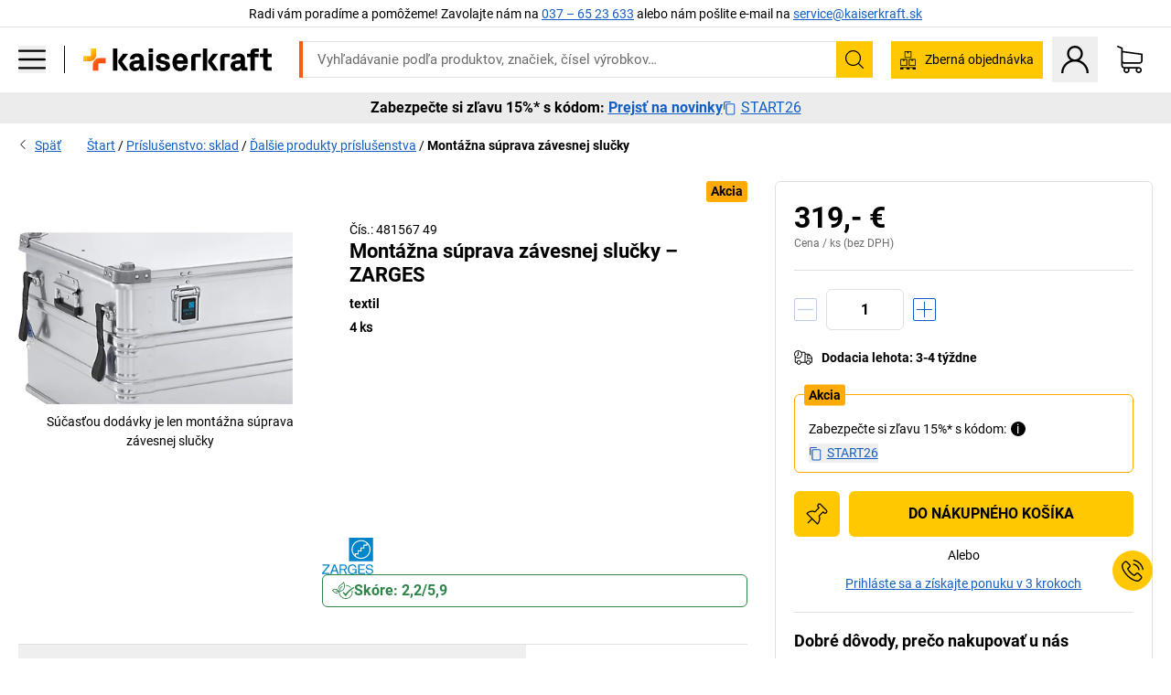

--- FILE ---
content_type: text/html; charset=utf-8
request_url: https://www.kaiserkraft.sk/prislusenstvo/kufre-troleje-tasky-vlnovce/montazna-suprava-zavesnej-slucky/textil/p/M2008436/
body_size: 125771
content:
<!doctype html>
								<html lang="sk"><head><title>Montážna súprava závesnej slučky – ZARGES: textil | kaiserkraft</title><meta charSet="utf-8"/><meta http-equiv="x-ua-compatible" content="ie=edge,chrome=1"/><meta name="viewport" content="width=device-width,initial-scale=1,minimum-scale=1,shrink-to-fit=no"/><meta name="apple-mobile-web-app-capable" content="yes"/><meta name="msapplication-tap-highlight" content="no"/><meta name="apple-mobile-web-app-title" content="kaiserkraft"/><meta name="application-name" content="kaiserkraft"/><meta data-react-helmet="true" name="robots" content="index, follow"/><meta data-react-helmet="true" name="description" content="Ďalšie produkty príslušenstva: Montážna súprava závesnej slučky – ZARGES, 4 ks, textil | Právo na vrátenie tovaru do 30 dní ✓ – jednoducho to funguje."/><meta data-react-helmet="true" name="twitter:card" content="summary_large_image"/><meta data-react-helmet="true" name="twitter:image" content="//images.kkeu.de/is/image/BEG/Sklad/Pr%C3%ADslu%C5%A1enstvo_sklad/%C4%8Eal%C5%A1ie_produkty_pr%C3%ADslu%C5%A1enstva/Mont%C3%A1%C5%BEna_s%C3%BAprava_z%C3%A1vesnej_slu%C4%8Dky_pdplarge-mrd--481567_AFS_00_00_00_33581961.jpg"/><meta data-react-helmet="true" property="og:image" content="//images.kkeu.de/is/image/BEG/Sklad/Pr%C3%ADslu%C5%A1enstvo_sklad/%C4%8Eal%C5%A1ie_produkty_pr%C3%ADslu%C5%A1enstva/Mont%C3%A1%C5%BEna_s%C3%BAprava_z%C3%A1vesnej_slu%C4%8Dky_pdplarge-mrd--481567_AFS_00_00_00_33581961.jpg"/><meta data-react-helmet="true" property="og:title" content="Montážna súprava závesnej slučky – ZARGES: textil | kaiserkraft"/><meta data-react-helmet="true" name="twitter:title" content="Montážna súprava závesnej slučky – ZARGES: textil | kaiserkraft"/><meta data-react-helmet="true" property="og:description" content="Ďalšie produkty príslušenstva: Montážna súprava závesnej slučky – ZARGES, 4 ks, textil | Právo na vrátenie tovaru do 30 dní ✓ – jednoducho to funguje."/><meta data-react-helmet="true" name="twitter:description" content="Ďalšie produkty príslušenstva: Montážna súprava závesnej slučky – ZARGES, 4 ks, textil | Právo na vrátenie tovaru do 30 dní ✓ – jednoducho to funguje."/><meta data-react-helmet="true" property="og:url" content="http://kk-frontend.priv.ecom.kkeu.de/prislusenstvo/kufre-troleje-tasky-vlnovce/montazna-suprava-zavesnej-slucky/textil/p/M2008436/"/><meta data-react-helmet="true" property="og:type" content="website"/><meta name="msapplication-config" content="https://media.prod.kkeu.de/dist/kk/browserconfig.xml"/><meta name="msapplication-TileColor" content="#ffffff"/><meta name="theme-color" content="#ffffff"/><link rel="apple-touch-icon" sizes="180x180" href="https://media.prod.kkeu.de/dist/kk/apple-touch-icon.png"/><link rel="icon" type="image/png" sizes="32x32" href="https://media.prod.kkeu.de/dist/kk/favicon-32x32.png"/><link rel="icon" type="image/png" sizes="16x16" href="https://media.prod.kkeu.de/dist/kk/favicon-16x16.png"/><link rel="manifest" href="https://media.prod.kkeu.de/dist/kk/manifest.json"/><link rel="mask-icon" href="https://media.prod.kkeu.de/dist/kk/safari-pinned-tab.svg" color="#ff5a12"/><link rel="preconnect" href="https://web.cmp.usercentrics.eu"/><link rel="dns-prefetch" href="https://web.cmp.usercentrics.eu"/><link rel="preconnect" href="https://media.prod.kkeu.de/dist"/><link rel="dns-prefetch" href="https://media.prod.kkeu.de/dist"/><link rel="preconnect" href="https://images.kkeu.de"/><link rel="dns-prefetch" href="https://images.kkeu.de"/><link data-react-helmet="true" rel="preload" href="https://images.kkeu.de/is/content/BEG/logo-www.kaiserkraft.sk-sk" as="image"/><link data-react-helmet="true" rel="preload" href="https://images.kkeu.de/is/content/BEG/logo-claim-www.kaiserkraft.sk-sk" as="image" media="(min-width: 1024px)"/><link data-react-helmet="true" rel="canonical" href="https://www.kaiserkraft.sk/prislusenstvo/kufre-troleje-tasky-vlnovce/montazna-suprava-zavesnej-slucky/textil/p/M2008436/"/><link data-react-helmet="true" rel="alternate" href="https://www.kaiserkraft.cz/prislusenstvi/kufry-trolly-kapsy-vlnovce/sada-zvedacich-smycek/textil/p/M2008436/" hrefLang="cs-CZ"/><link data-react-helmet="true" rel="alternate" href="https://www.kaiserkraft.ro/accesorii/truse-carucioare-genti-burdufuri/set-de-montaj-pentru-curele-de-ridicare/textil/p/M2008436/" hrefLang="ro-RO"/><link data-react-helmet="true" rel="alternate" href="https://www.kaiserkraft.pl/wyposazenie-dodatkowe/walizki-wozki-torby-miechy-faliste/zestaw-dodatkowy-petli-podnoszacych/tekstylny/p/M2008436/" hrefLang="pl-PL"/><link data-react-helmet="true" rel="alternate" href="https://www.kaiserkraft.de/zubehoer/koffer-trollys-taschen-faltenbalge/anbauset-hebeschlinge/textil/p/M2008436/" hrefLang="de-DE"/><link data-react-helmet="true" rel="alternate" href="https://www.kaiserkraft.pt/acessorios/malas-trolleys-sacos-foles/conjunto-de-montagem-para-cinta-de-elevacao/textil/p/M2008436/" hrefLang="pt-PT"/><link data-react-helmet="true" rel="alternate" href="https://www.kaiserkraft.be/accessoires/mallettes-mallettes-sur-roues-sacs-soufflets/kit-additionnel-d-elingues/textile/p/M2008436/?lang=fr_BE" hrefLang="fr-BE"/><link data-react-helmet="true" rel="alternate" href="https://www.kaiserkraft.be/toebehoren/koffers-trolly-s-hoezen-vouwbalgen/aanbouwset-draagband/textiel/p/M2008436/" hrefLang="nl-BE"/><link data-react-helmet="true" rel="alternate" href="https://www.kaiserkraft.hu/felaras-tartozekok/taskak-szallitokocsik-taskak-harmonikaredonyoek/emelofogantyu-bovitokeszlet/textil/p/M2008436/" hrefLang="hu-HU"/><link data-react-helmet="true" rel="alternate" href="https://www.kaiserkraft.hr/dodatna-oprema/kovcezi-kolica-torbe-naborani-mijehovi/dogradni-komplet-podiznih-omci/tkanina/p/M2008436/" hrefLang="hr-HR"/><link data-react-helmet="true" rel="alternate" href="https://www.kaiserkraft.fr/accessoires/mallettes-mallettes-sur-roues-sacs-soufflets/kit-additionnel-d-elingues/textile/p/M2008436/" hrefLang="fr-FR"/><link data-react-helmet="true" rel="alternate" href="https://www.kaiserkraft.nl/toebehoren/koffers-trolly-s-hoezen-vouwbalgen/aanbouwset-draagband/textiel/p/M2008436/" hrefLang="nl-NL"/><link data-react-helmet="true" rel="alternate" href="https://www.kaiserkraft.sk/prislusenstvo/kufre-troleje-tasky-vlnovce/montazna-suprava-zavesnej-slucky/textil/p/M2008436/" hrefLang="sk-SK"/><link data-react-helmet="true" rel="alternate" href="https://www.kaiserkraft.si/dodatna-oprema/kovcki-vozicki-za-kovcke-torbe-mehi/komplet-zank-za-dviganje/blago/p/M2008436/" hrefLang="sl-SI"/><link data-react-helmet="true" rel="alternate" href="https://www.kaiserkraft.ie/accessories/cases-trolleys-pockets-bellows/lifting-sling-add-on-set/fabric/p/M2008436/" hrefLang="en-IE"/><link data-react-helmet="true" rel="alternate" href="https://www.export.kaiserkraft.com/accessories/cases-trolleys-pockets-bellows/lifting-sling-add-on-set/fabric/p/M2008436/" hrefLang="x-default"/><link data-react-helmet="true" rel="alternate" href="https://www.kaiserkraft.ch/zubehoer/koffer-trollys-taschen-faltenbalge/anbauset-hebeschlinge/textil/p/M2008436/" hrefLang="de-CH"/><link data-react-helmet="true" rel="alternate" href="https://www.kaiserkraft.ch/accessori/valige-trolley-borse-soffietti/accessori-per-sollevamento/tessuto/p/M2008436/?lang=it_CH" hrefLang="it-CH"/><link data-react-helmet="true" rel="alternate" href="https://www.kaiserkraft.ch/accessoires/mallettes-mallettes-sur-roues-sacs-soufflets/kit-additionnel-d-elingues/textile/p/M2008436/?lang=fr_CH" hrefLang="fr-CH"/><link data-react-helmet="true" rel="alternate" href="https://www.kaiserkraft.co.uk/accessories/cases-trolleys-pockets-bellows/lifting-sling-add-on-set/fabric/p/M2008436/" hrefLang="en-GB"/><link data-react-helmet="true" rel="alternate" href="https://www.kaiserkraft.it/accessori/valige-trolley-borse-soffietti/accessori-per-sollevamento/tessuto/p/M2008436/" hrefLang="it-IT"/><link data-react-helmet="true" rel="alternate" href="https://www.kaiserkraft.es/accesorios/maletines-trolleys-bolsas-fuelles/juego-de-ampliacion-de-eslingas-de-elevacion/textil/p/M2008436/" hrefLang="es-ES"/><link data-react-helmet="true" rel="alternate" href="https://www.kaiserkraft.at/zubehoer/koffer-trollys-taschen-faltenbalge/anbauset-hebeschlinge/textil/p/M2008436/" hrefLang="de-AT"/><link rel="stylesheet" href="https://media.prod.kkeu.de/dist/kk/srv-css-index.91089143722479e066e8.css"/><link data-chunk="pdp" rel="stylesheet" href="https://media.prod.kkeu.de/dist/kk/srv-9391.21da3987c98f1a6ecc41.css"/><link data-chunk="pdp" rel="stylesheet" href="https://media.prod.kkeu.de/dist/kk/srv-pdp.f40325f498b17c8acf3a.css"/><style>@font-face{font-family:"Roboto Regular";font-display:swap;src:url("https://media.prod.kkeu.de/dist/kk/fonts/roboto-v20-latin-ext-regular.woff2") format("woff2"),url("https://media.prod.kkeu.de/dist/kk/fonts/roboto-v20-latin-ext-regular.woff") format("woff");}@font-face{font-family:"Roboto Bold";font-display:swap;src:url("https://media.prod.kkeu.de/dist/kk/fonts/roboto-v20-latin-ext-700.woff") format("woff2"),url("https://media.prod.kkeu.de/dist/kk/fonts/roboto-v20-latin-ext-700.woff2") format("woff");}</style><script id="usercentrics-cmp" data-settings-id="UqR6jos3_" src="https://web.cmp.usercentrics.eu/ui/loader.js" async=""></script><script type="text/javascript">
			// create dataLayer
			window.dataLayer = window.dataLayer || [];
			function gtag() {
					dataLayer.push(arguments);
			}

			// set „denied" as default for both ad and analytics storage, as well as ad_user_data and ad_personalization,
			gtag("consent", "default", {
					ad_user_data: "denied",
					ad_personalization: "denied",
					ad_storage: "denied",
					analytics_storage: "denied",
					wait_for_update: 2000 // milliseconds to wait for update
			});

			// Enable ads data redaction by default [optional]
			gtag("set", "ads_data_redaction", true);
		</script><script>dataLayer.push({"general":{"country":"sk","currency":"EUR","customerId":undefined,"customerType":"B2B","customerClassification":"external","language":"sk","isLoggedIn":false,"sge":"KK","webcode":"0WEB","pagePath":"\u002FPDP\u002FM2008436\u002F","originalLocation":"https:\u002F\u002Fwww.kaiserkraft.sk\u002Fprislusenstvo\u002Fkufre-troleje-tasky-vlnovce\u002Fmontazna-suprava-zavesnej-slucky\u002Ftextil\u002Fp\u002FM2008436\u002F","pageType":"Product Detail","sfmcId":undefined,"rfMigrated":false,"vsId":"2026-01-26.dec88a65:49f6fccf","subscriberKey":undefined,"eProc":undefined,"FeatureTogglesEnabled":"FN,JF,SALESFORCE_ABANDONED_CART_UPDATES,JE,PDT_IMPORT_ASSETS_VIA_KAFKA,AA,ID,DZ,AC,AD,AE,AF,AG,HS,HU,GA,AH,FO,HK,FI,JH,AJ,GC,GD,BO,DQ,EH,AP,EI,IW,AQ,FJ,GE,FB,GF,AR,IR,HC,EC,AT,IG,ED,GG,FA,AW,CE,JR,CI,JM,AX,IY,GH,JK,BB,GI,IQ,BD,GJ,DX,BG,PDT_IMPORT_ATTRIBUTES_VIA_KAFKA,DO,DT,GK,ER,DS,DF,GM,GN,BK,GO,GP,BL,DY,GQ,GR,USE_DEBITOR_FOR_ORDER_APPROVAL_PROCESS,BM,PDT_IMPORT_UNITS_VIA_KAFKA,BN,EA,GS,EY,BP,BR,GU,GV,GW,FU,CP,GX,GY,HY,GZ,HL,BV,BY","FeatureTogglesDisabled":"HB,FD,CW,JI,IT,FM,EX,FG,FW,IN,IH,CMS_HEROTEASER_AB_TEST,FZ,AK,EM,EB,AL,EZ,HZ,FP,JJ,EXPORT_DATA_TO_ALGOLIA,EP,CN,HD,IZ,JN,IO,CU,BA,HE,ES,BC,EL,FX,HF,HG,BH,BI,DU,HH,CD,JU,CG,CY,DA,IL,FY,DM,CA,FW,DD,BQ,BT,IF,CR,EN,BZ,BW,CS,IK,DI,JX,JL,HM,FF,FH,EE,JQ,SALESFORCE_CUSTOMER_DATA_SEGMENTATION,DR,INVITATION_REGISTRATION_ENABLED,PRODUCT_SERVICE_NEW_ARTICLE_SCHEMA_GDM,JW,ENKELFAEHIG_VARIANT_SCORE_BE,HP,IV,JV,HT,JD,JO,PDT_IMPORT_CLASSIFICATIONS_VIA_KAFKA,CH,GRUNDPREIS_PRICE_CALCULATION_FE,CF,CJ,EU,DH,CT,DJ,JG,HV,JC,HW,HX,JY,IMPORT_ARTICLE_IN_BATCH,FL,EW,JT,IA,IX,JS,ET,IS,CX,IC,CO,EF,IMPORT_EXPORT_PRICES_IN_BATCH,IJ,DB","experimentId":"test_Moving_Search_Bar","experimentVariant":"B"},"search":{"term":undefined,"count":undefined,"method":undefined,"suggest":undefined,"case":undefined},"event":"initial-meta"});</script><script type="text/plain" data-usercentrics="Google Tag Manager">(function(w,d,s,l,i){w[l]=w[l]||[];w[l].push({'gtm.start':
				new Date().getTime(),event:'gtm.js'});var f=d.getElementsByTagName(s)[0],
				j=d.createElement(s),dl=l!='dataLayer'?'&l='+l:'';j.async=true;
				j.src='https://www.googletagmanager.com/gtm.js?id='+i+dl+"";
				f.parentNode.insertBefore(j,f);
				})(window,document,'script','dataLayer','GTM-PXHWJM2');</script><script data-react-helmet="true">window.hj=window.hj||function(){(hj.q=hj.q||[]).push(arguments);}</script><script data-react-helmet="true" type="application/ld+json">[{"@context":"https://schema.org","@type":"BreadcrumbList","itemListElement":[{"@type":"ListItem","position":1,"item":{"@id":"https://www.kaiserkraft.sk","name":"Štart"}},{"@type":"ListItem","position":2,"item":{"@id":"https://www.kaiserkraft.sk/prislusenstvo-sklad/c/18503486-KK/","name":"Príslušenstvo: sklad"}},{"@type":"ListItem","position":3,"item":{"@id":"https://www.kaiserkraft.sk/prislusenstvo-sklad/dalsie-produkty-prislusenstva/c/18503490-KK/","name":"Ďalšie produkty príslušenstva"}},{"@type":"ListItem","position":4,"item":{"@id":"https://www.kaiserkraft.sk/prislusenstvo/kufre-troleje-tasky-vlnovce/montazna-suprava-zavesnej-slucky/textil/p/M2008436/","name":"Montážna súprava závesnej slučky"}}]},{"@context":"https://schema.org","@type":"Product","name":"Montážna súprava závesnej slučky – ZARGES textil","image":["//images.kkeu.de/is/image/BEG/Sklad/Pr%C3%ADslu%C5%A1enstvo_sklad/%C4%8Eal%C5%A1ie_produkty_pr%C3%ADslu%C5%A1enstva/Mont%C3%A1%C5%BEna_s%C3%BAprava_z%C3%A1vesnej_slu%C4%8Dky_pdplarge-mrd--481567_AFS_00_00_00_33581961.jpg"],"category":["Ďalšie produkty príslušenstva"],"description":"Nosnosť do 200 kg na jednu debnu. Súprava sa skladá zo 4 kusov.","sku":"M2008436","mpn":"M2008436","brand":{"@type":"Thing","name":"kaiserkraft"},"offers":{"@type":"Offer","priceCurrency":"EUR","price":"319","itemCondition":"https://schema.org/NewCondition","availability":"https://schema.org/InStock","url":"https://www.kaiserkraft.sk/prislusenstvo/kufre-troleje-tasky-vlnovce/montazna-suprava-zavesnej-slucky/textil/p/M2008436/"}}]</script></head><body class="kk"><noscript><iframe src="https://www.googletagmanager.com/ns.html?id=GTM-PXHWJM2"
		height="0" width="0" style="display:none;visibility:hidden"></iframe></noscript><div id="root"><div data-hydration-id="MainMenu"><div aria-hidden="true" data-test-id="backdrop" class="fixed bg-black invisible _3Pq1tmyn9E8ApqRdbi-f-k"><div class="hidden s:block lg:hidden _2T6QzL8Rk4jZ3dnar2tUgq"><svg xmlns="http://www.w3.org/2000/svg" viewBox="0 0 64 64" class="icon absolute"><path d="M4.59 59.41a2 2 0 0 0 2.83 0L32 34.83l24.59 24.58a2 2 0 0 0 2.83-2.83L34.83 32 59.41 7.41a2 2 0 0 0-2.83-2.83L32 29.17 7.41 4.59a2 2 0 0 0-2.82 2.82L29.17 32 4.59 56.59a2 2 0 0 0 0 2.82z"></path></svg></div></div><div data-test-id="main-menu-id" class="_3Dl1E4quL93Sgfou1thnLe"><div data-test-id="navigation-header" class="_1S5ddB3buW8VYevhmfdrP"><button data-test-id="navigation-header-back-btn"><svg xmlns="http://www.w3.org/2000/svg" viewBox="0 0 477.175 477.175" style="enable-background:new 0 0 477.175 477.175" xml:space="preserve"><path d="m145.188 238.575 215.5-215.5c5.3-5.3 5.3-13.8 0-19.1s-13.8-5.3-19.1 0l-225.1 225.1c-5.3 5.3-5.3 13.8 0 19.1l225.1 225c2.6 2.6 6.1 4 9.5 4s6.9-1.3 9.5-4c5.3-5.3 5.3-13.8 0-19.1l-215.4-215.5z"></path></svg></button><span></span><button data-test-id="navigation-header-close-btn"><svg xmlns="http://www.w3.org/2000/svg" viewBox="0 0 64 64"><path d="M4.59 59.41a2 2 0 0 0 2.83 0L32 34.83l24.59 24.58a2 2 0 0 0 2.83-2.83L34.83 32 59.41 7.41a2 2 0 0 0-2.83-2.83L32 29.17 7.41 4.59a2 2 0 0 0-2.82 2.82L29.17 32 4.59 56.59a2 2 0 0 0 0 2.82z"></path></svg></button></div><div class="flex items-center relative justify-between p-3 min-h-[80px] md:min-h-[100px]"><div class="inline-block" data-test-id="main-menu-button-id"><a href="https://www.kaiserkraft.sk" rel="noreferrer" data-test-id="main-menu-logo-link-id" data-test-to="https://www.kaiserkraft.sk" class="flex items-center relative _16Ak9eI853xmIhdZsLo0IP   "><div class="_1KYWN1PFEIkkVJLnMHvAD1"><div data-test-id="default-logo" class="qI9fRXvHm8ZB1La_52-xE _2r2oaq34D77cyx8FCNYORe"><img alt="Logo kaiserkraft" src="https://images.kkeu.de/is/content/BEG/logo-www.kaiserkraft.sk-sk" class="_2mH70ilIH4Odp0Ye5evM2q" loading="lazy"/><img alt="Logo kaiserkraft – jednoducho to funguje." src="https://images.kkeu.de/is/content/BEG/logo-claim-www.kaiserkraft.sk-sk" class="_3whJngDhywMmdavuExTbKW" loading="lazy"/></div></div></a></div><button aria-label="close"><svg xmlns="http://www.w3.org/2000/svg" viewBox="0 0 64 64" class="w-3 h-3"><path d="M4.59 59.41a2 2 0 0 0 2.83 0L32 34.83l24.59 24.58a2 2 0 0 0 2.83-2.83L34.83 32 59.41 7.41a2 2 0 0 0-2.83-2.83L32 29.17 7.41 4.59a2 2 0 0 0-2.82 2.82L29.17 32 4.59 56.59a2 2 0 0 0 0 2.82z"></path></svg></button></div><div class="_1JVFGHP0Jv9e7Bw54kNuX7"><nav role="navigation"><ul class="_3b1PremiufezVdjV7uRhqR" data-test-id="top-categories-id"><li class="h-6 _3C18u51qNtHYST5eFerKey " data-test-id="top-categories-category-id"><button class="flex items-center relative py-0 px-3 w-full h-full text-left"><i class="_1TAyCbMN1saLLoKvff_ZXJ"><div class="scene7-icon" data-test-id="scene-7-icon"><span class="isvg "></span></div></i><span class="J645zMlEsfbRxEfTa2oVo">Kancelária</span><i class="_3prkcjR_Lx9SXambLEmYip"><svg xmlns="http://www.w3.org/2000/svg" viewBox="0 0 477.175 477.175" style="enable-background:new 0 0 477.175 477.175" xml:space="preserve"><path d="m360.731 229.075-225.1-225.1c-5.3-5.3-13.8-5.3-19.1 0s-5.3 13.8 0 19.1l215.5 215.5-215.5 215.5c-5.3 5.3-5.3 13.8 0 19.1 2.6 2.6 6.1 4 9.5 4 3.4 0 6.9-1.3 9.5-4l225.1-225.1c5.3-5.2 5.3-13.8.1-19z"></path></svg></i><div class="bg-white _242xmHloUGbjIftikQtBh_" data-test-id="categories-id"><div class="flex items-center relative justify-between p-3 min-h-[80px] md:min-h-[100px] mt-[50px] md:mt-0 max-md:min-h-0 max-md:p-0"><div class="max-w-full" data-test-id="view-all-category-id"><div class="hidden md:block font-bold capitalize leading-normal mb-1 text-lg overflow-hidden text-ellipsis mb-3">Kancelária</div></div></div><ul class="overflow-y-scroll h-full"><li data-test-id="category-id" class="border-t last:border-b border-solid border-kk-grey-200"><a href="/kancelarsky-nabytok/c/62861-KK/" rel="noreferrer" data-test-id="internal-link" data-test-to="/kancelarsky-nabytok/c/62861-KK/" class="flex items-center justify-between px-3 text-lg h-6 hover:bg-kk-blue-100 focus-visible:bg-kk-blue-100 focus-visible:outline-0 text-black no-underline   "><span class="overflow-hidden text-ellipsis mr-2">Kancelársky nábytok</span><svg xmlns="http://www.w3.org/2000/svg" viewBox="0 0 477.175 477.175" style="enable-background:new 0 0 477.175 477.175" xml:space="preserve" class="icon text-base"><path d="m360.731 229.075-225.1-225.1c-5.3-5.3-13.8-5.3-19.1 0s-5.3 13.8 0 19.1l215.5 215.5-215.5 215.5c-5.3 5.3-5.3 13.8 0 19.1 2.6 2.6 6.1 4 9.5 4 3.4 0 6.9-1.3 9.5-4l225.1-225.1c5.3-5.2 5.3-13.8.1-19z"></path></svg></a><div class="bg-white _3Y2IHryH1JccHvivtOWQBN" data-test-id="sub-categories-id"><div class="flex items-center relative justify-between p-3 min-h-[80px] md:min-h-[100px] md:mt-0 max-md:py-2 max-md:min-h-[50px] mt-[50px]" data-test-id="category-overview-link"><div class="max-w-full" data-test-id="view-all-category-id"><div class="hidden md:block font-bold capitalize leading-normal mb-1 text-lg overflow-hidden text-ellipsis">Kancelársky nábytok</div><a href="/kancelarsky-nabytok/c/62861-KK/" rel="noreferrer" data-test-id="internal-link" data-test-to="/kancelarsky-nabytok/c/62861-KK/" class="text-[16px] sm:text-base _3IoTGyPDlUo0oMRGlzerr0  ">Zobraziť všetky</a></div></div><ul><li data-test-id="subcategory-id" class="border-t last:border-b border-solid border-transparent"><a href="/kancelarsky-nabytok/kancelarske-otocne-stolicky/c/74045-KK/" rel="noreferrer" data-test-id="internal-link" data-test-to="/kancelarsky-nabytok/kancelarske-otocne-stolicky/c/74045-KK/" class="flex items-center px-3 text-lg h-6 hover:bg-kk-blue-100 focus-visible:bg-kk-blue-100 focus-visible:outline-0   "><span class="_89mRphD1AZR6dVechY45-"></span><span class="overflow-hidden text-ellipsis mr-2">Kancelárske otočné stoličky</span></a></li><li data-test-id="subcategory-id" class="border-t last:border-b border-solid border-transparent"><a href="/kancelarsky-nabytok/elektricky-vyskovo-prestavitelne-pisacie-stoly/c/1082501-KK/" rel="noreferrer" data-test-id="internal-link" data-test-to="/kancelarsky-nabytok/elektricky-vyskovo-prestavitelne-pisacie-stoly/c/1082501-KK/" class="flex items-center px-3 text-lg h-6 hover:bg-kk-blue-100 focus-visible:bg-kk-blue-100 focus-visible:outline-0   "><span class="_89mRphD1AZR6dVechY45-"></span><span class="overflow-hidden text-ellipsis mr-2">Elektricky výškovo prestaviteľné písacie stoly</span></a></li><li data-test-id="subcategory-id" class="border-t last:border-b border-solid border-transparent"><a href="/kancelarsky-nabytok/kancelarske-skrine/c/74043_1-KK/" rel="noreferrer" data-test-id="internal-link" data-test-to="/kancelarsky-nabytok/kancelarske-skrine/c/74043_1-KK/" class="flex items-center px-3 text-lg h-6 hover:bg-kk-blue-100 focus-visible:bg-kk-blue-100 focus-visible:outline-0   "><span class="_89mRphD1AZR6dVechY45-"></span><span class="overflow-hidden text-ellipsis mr-2">Kancelárske skrine</span></a></li><li data-test-id="subcategory-id" class="border-t last:border-b border-solid border-transparent"><a href="/kancelarsky-nabytok/stohovacie-stolicky-konferencne-stolicky/c/62774_2-KK/" rel="noreferrer" data-test-id="internal-link" data-test-to="/kancelarsky-nabytok/stohovacie-stolicky-konferencne-stolicky/c/62774_2-KK/" class="flex items-center px-3 text-lg h-6 hover:bg-kk-blue-100 focus-visible:bg-kk-blue-100 focus-visible:outline-0   "><span class="_89mRphD1AZR6dVechY45-"></span><span class="overflow-hidden text-ellipsis mr-2">Stohovacie stoličky, konferenčné stoličky</span></a></li><li data-test-id="subcategory-id" class="border-t last:border-b border-solid border-transparent"><a href="/kancelarsky-nabytok/konferencne-stoly/c/63685-KK/" rel="noreferrer" data-test-id="internal-link" data-test-to="/kancelarsky-nabytok/konferencne-stoly/c/63685-KK/" class="flex items-center px-3 text-lg h-6 hover:bg-kk-blue-100 focus-visible:bg-kk-blue-100 focus-visible:outline-0   "><span class="_89mRphD1AZR6dVechY45-"></span><span class="overflow-hidden text-ellipsis mr-2">Konferenčné stoly</span></a></li><li data-test-id="subcategory-id" class="border-t last:border-b border-solid border-transparent"><a href="/kancelarsky-nabytok/deliace-steny-rozdelovace-priestoru/c/63906-KK/" rel="noreferrer" data-test-id="internal-link" data-test-to="/kancelarsky-nabytok/deliace-steny-rozdelovace-priestoru/c/63906-KK/" class="flex items-center px-3 text-lg h-6 hover:bg-kk-blue-100 focus-visible:bg-kk-blue-100 focus-visible:outline-0   "><span class="_89mRphD1AZR6dVechY45-"></span><span class="overflow-hidden text-ellipsis mr-2">Deliace steny, rozdeľovače priestoru</span></a></li><li data-test-id="subcategory-id" class="border-t last:border-b border-solid border-transparent"><a href="/kancelarsky-nabytok/kancelarske-stolicky/c/16073402-KK/" rel="noreferrer" data-test-id="internal-link" data-test-to="/kancelarsky-nabytok/kancelarske-stolicky/c/16073402-KK/" class="flex items-center px-3 text-lg h-6 hover:bg-kk-blue-100 focus-visible:bg-kk-blue-100 focus-visible:outline-0   "><span class="_89mRphD1AZR6dVechY45-"></span><span class="overflow-hidden text-ellipsis mr-2">Kancelárske stoličky</span></a></li><li data-test-id="subcategory-id" class="border-t last:border-b border-solid border-transparent"><a href="/kancelarsky-nabytok/regaly-na-spisy/c/62869_1-KK/" rel="noreferrer" data-test-id="internal-link" data-test-to="/kancelarsky-nabytok/regaly-na-spisy/c/62869_1-KK/" class="flex items-center px-3 text-lg h-6 hover:bg-kk-blue-100 focus-visible:bg-kk-blue-100 focus-visible:outline-0   "><span class="_89mRphD1AZR6dVechY45-"></span><span class="overflow-hidden text-ellipsis mr-2">Regály na spisy</span></a></li><li data-test-id="subcategory-id" class="border-t last:border-b border-solid border-transparent"><a href="/kancelarsky-nabytok/zasuvkove-skrine-skrine-so-zavesnou-registraturou/c/74099_1-KK/" rel="noreferrer" data-test-id="internal-link" data-test-to="/kancelarsky-nabytok/zasuvkove-skrine-skrine-so-zavesnou-registraturou/c/74099_1-KK/" class="flex items-center px-3 text-lg h-6 hover:bg-kk-blue-100 focus-visible:bg-kk-blue-100 focus-visible:outline-0   "><span class="_89mRphD1AZR6dVechY45-"></span><span class="overflow-hidden text-ellipsis mr-2">Zásuvkové skrine, skrine so závesnou registratúrou</span></a></li><li data-test-id="subcategory-id" class="border-t last:border-b border-solid border-transparent"><a href="/kancelarsky-nabytok/skrinky-na-kluce/c/1107932-KK/" rel="noreferrer" data-test-id="internal-link" data-test-to="/kancelarsky-nabytok/skrinky-na-kluce/c/1107932-KK/" class="flex items-center px-3 text-lg h-6 hover:bg-kk-blue-100 focus-visible:bg-kk-blue-100 focus-visible:outline-0   "><span class="_89mRphD1AZR6dVechY45-"></span><span class="overflow-hidden text-ellipsis mr-2">Skrinky na kľúče</span></a></li><li data-test-id="subcategory-id" class="border-t last:border-b border-solid border-transparent"><a href="/kancelarsky-nabytok/pojazdne-kontajnery-stojacie-kontajnery/c/63901-KK/" rel="noreferrer" data-test-id="internal-link" data-test-to="/kancelarsky-nabytok/pojazdne-kontajnery-stojacie-kontajnery/c/63901-KK/" class="flex items-center px-3 text-lg h-6 hover:bg-kk-blue-100 focus-visible:bg-kk-blue-100 focus-visible:outline-0   "><span class="_89mRphD1AZR6dVechY45-"></span><span class="overflow-hidden text-ellipsis mr-2">Pojazdné kontajnery, stojacie kontajnery</span></a></li><li data-test-id="subcategory-id" class="border-t last:border-b border-solid border-transparent"><a href="/kancelarsky-nabytok/pisacie-stoly/c/63686_2-KK/" rel="noreferrer" data-test-id="internal-link" data-test-to="/kancelarsky-nabytok/pisacie-stoly/c/63686_2-KK/" class="flex items-center px-3 text-lg h-6 hover:bg-kk-blue-100 focus-visible:bg-kk-blue-100 focus-visible:outline-0   "><span class="_89mRphD1AZR6dVechY45-"></span><span class="overflow-hidden text-ellipsis mr-2">Písacie stoly</span></a></li><li data-test-id="subcategory-id" class="border-t last:border-b border-solid border-transparent"><a href="/kancelarsky-nabytok/vitrinove-skrinky/c/1106835_1-KK/" rel="noreferrer" data-test-id="internal-link" data-test-to="/kancelarsky-nabytok/vitrinove-skrinky/c/1106835_1-KK/" class="flex items-center px-3 text-lg h-6 hover:bg-kk-blue-100 focus-visible:bg-kk-blue-100 focus-visible:outline-0   "><span class="_89mRphD1AZR6dVechY45-"></span><span class="overflow-hidden text-ellipsis mr-2">Vitrínové skrinky</span></a></li><li data-test-id="subcategory-id" class="border-t last:border-b border-solid border-transparent"><a href="/kancelarsky-nabytok/stoliky-pre-bistro-vysoke-stoly/c/1029797-KK/" rel="noreferrer" data-test-id="internal-link" data-test-to="/kancelarsky-nabytok/stoliky-pre-bistro-vysoke-stoly/c/1029797-KK/" class="flex items-center px-3 text-lg h-6 hover:bg-kk-blue-100 focus-visible:bg-kk-blue-100 focus-visible:outline-0   "><span class="_89mRphD1AZR6dVechY45-"></span><span class="overflow-hidden text-ellipsis mr-2">Stolíky pre bistro, vysoké stoly</span></a></li><li data-test-id="subcategory-id" class="border-t last:border-b border-solid border-transparent"><a href="/kancelarsky-nabytok/barove-stolicky/c/62772-KK/" rel="noreferrer" data-test-id="internal-link" data-test-to="/kancelarsky-nabytok/barove-stolicky/c/62772-KK/" class="flex items-center px-3 text-lg h-6 hover:bg-kk-blue-100 focus-visible:bg-kk-blue-100 focus-visible:outline-0   "><span class="_89mRphD1AZR6dVechY45-"></span><span class="overflow-hidden text-ellipsis mr-2">Barové stoličky</span></a></li><li data-test-id="subcategory-id" class="border-t last:border-b border-solid border-transparent"><a href="/kancelarsky-nabytok/nabytok-do-spolocenskych-priestorov-nabytok-na-recepciu/c/10815028-KK/" rel="noreferrer" data-test-id="internal-link" data-test-to="/kancelarsky-nabytok/nabytok-do-spolocenskych-priestorov-nabytok-na-recepciu/c/10815028-KK/" class="flex items-center px-3 text-lg h-6 hover:bg-kk-blue-100 focus-visible:bg-kk-blue-100 focus-visible:outline-0   "><span class="_89mRphD1AZR6dVechY45-"></span><span class="overflow-hidden text-ellipsis mr-2">Nábytok do spoločenských priestorov, nábytok na recepciu</span></a></li><li data-test-id="subcategory-id" class="border-t last:border-b border-solid border-transparent"><a href="/kancelarsky-nabytok/bocne-skrinky/c/17060987-KK/" rel="noreferrer" data-test-id="internal-link" data-test-to="/kancelarsky-nabytok/bocne-skrinky/c/17060987-KK/" class="flex items-center px-3 text-lg h-6 hover:bg-kk-blue-100 focus-visible:bg-kk-blue-100 focus-visible:outline-0   "><span class="_89mRphD1AZR6dVechY45-"></span><span class="overflow-hidden text-ellipsis mr-2">Bočné skrinky</span></a></li><li data-test-id="subcategory-id" class="border-t last:border-b border-solid border-transparent"><a href="/kancelarsky-nabytok/kancelarske-regaly-pristavne-regaly/c/62870_2-KK/" rel="noreferrer" data-test-id="internal-link" data-test-to="/kancelarsky-nabytok/kancelarske-regaly-pristavne-regaly/c/62870_2-KK/" class="flex items-center px-3 text-lg h-6 hover:bg-kk-blue-100 focus-visible:bg-kk-blue-100 focus-visible:outline-0   "><span class="_89mRphD1AZR6dVechY45-"></span><span class="overflow-hidden text-ellipsis mr-2">Kancelárske regály, prístavné regály</span></a></li><li data-test-id="subcategory-id" class="border-t last:border-b border-solid border-transparent"><a href="/kancelarsky-nabytok/kompletne-kancelarie/c/63911-KK/" rel="noreferrer" data-test-id="internal-link" data-test-to="/kancelarsky-nabytok/kompletne-kancelarie/c/63911-KK/" class="flex items-center px-3 text-lg h-6 hover:bg-kk-blue-100 focus-visible:bg-kk-blue-100 focus-visible:outline-0   "><span class="_89mRphD1AZR6dVechY45-"></span><span class="overflow-hidden text-ellipsis mr-2">Kompletné kancelárie</span></a></li></ul></div></li><li data-test-id="category-id" class="border-t last:border-b border-solid border-kk-grey-200"><a href="/vybavenie-kancelarie/c/62844-KK/" rel="noreferrer" data-test-id="internal-link" data-test-to="/vybavenie-kancelarie/c/62844-KK/" class="flex items-center justify-between px-3 text-lg h-6 hover:bg-kk-blue-100 focus-visible:bg-kk-blue-100 focus-visible:outline-0 text-black no-underline   "><span class="overflow-hidden text-ellipsis mr-2">Vybavenie kancelárie</span><svg xmlns="http://www.w3.org/2000/svg" viewBox="0 0 477.175 477.175" style="enable-background:new 0 0 477.175 477.175" xml:space="preserve" class="icon text-base"><path d="m360.731 229.075-225.1-225.1c-5.3-5.3-13.8-5.3-19.1 0s-5.3 13.8 0 19.1l215.5 215.5-215.5 215.5c-5.3 5.3-5.3 13.8 0 19.1 2.6 2.6 6.1 4 9.5 4 3.4 0 6.9-1.3 9.5-4l225.1-225.1c5.3-5.2 5.3-13.8.1-19z"></path></svg></a><div class="bg-white _3Y2IHryH1JccHvivtOWQBN" data-test-id="sub-categories-id"><div class="flex items-center relative justify-between p-3 min-h-[80px] md:min-h-[100px] md:mt-0 max-md:py-2 max-md:min-h-[50px] mt-[50px]" data-test-id="category-overview-link"><div class="max-w-full" data-test-id="view-all-category-id"><div class="hidden md:block font-bold capitalize leading-normal mb-1 text-lg overflow-hidden text-ellipsis">Vybavenie kancelárie</div><a href="/vybavenie-kancelarie/c/62844-KK/" rel="noreferrer" data-test-id="internal-link" data-test-to="/vybavenie-kancelarie/c/62844-KK/" class="text-[16px] sm:text-base _3IoTGyPDlUo0oMRGlzerr0  ">Zobraziť všetky</a></div></div><ul><li data-test-id="subcategory-id" class="border-t last:border-b border-solid border-transparent"><a href="/vybavenie-kancelarie/kancelarske-materialy/c/72988-KK/" rel="noreferrer" data-test-id="internal-link" data-test-to="/vybavenie-kancelarie/kancelarske-materialy/c/72988-KK/" class="flex items-center px-3 text-lg h-6 hover:bg-kk-blue-100 focus-visible:bg-kk-blue-100 focus-visible:outline-0   "><span class="_89mRphD1AZR6dVechY45-"></span><span class="overflow-hidden text-ellipsis mr-2">Kancelárske materiály</span></a></li><li data-test-id="subcategory-id" class="border-t last:border-b border-solid border-transparent"><a href="/vybavenie-kancelarie/drziaky-na-dokumenty/c/74097-KK/" rel="noreferrer" data-test-id="internal-link" data-test-to="/vybavenie-kancelarie/drziaky-na-dokumenty/c/74097-KK/" class="flex items-center px-3 text-lg h-6 hover:bg-kk-blue-100 focus-visible:bg-kk-blue-100 focus-visible:outline-0   "><span class="_89mRphD1AZR6dVechY45-"></span><span class="overflow-hidden text-ellipsis mr-2">Držiaky na dokumenty</span></a></li><li data-test-id="subcategory-id" class="border-t last:border-b border-solid border-transparent"><a href="/vybavenie-kancelarie/satniky-stojany-na-saty/c/63898_1-KK/" rel="noreferrer" data-test-id="internal-link" data-test-to="/vybavenie-kancelarie/satniky-stojany-na-saty/c/63898_1-KK/" class="flex items-center px-3 text-lg h-6 hover:bg-kk-blue-100 focus-visible:bg-kk-blue-100 focus-visible:outline-0   "><span class="_89mRphD1AZR6dVechY45-"></span><span class="overflow-hidden text-ellipsis mr-2">Šatníky, stojany na šaty</span></a></li><li data-test-id="subcategory-id" class="border-t last:border-b border-solid border-transparent"><a href="/vybavenie-kancelarie/stitky-na-dvere-informacne-stojany/c/63894-KK/" rel="noreferrer" data-test-id="internal-link" data-test-to="/vybavenie-kancelarie/stitky-na-dvere-informacne-stojany/c/63894-KK/" class="flex items-center px-3 text-lg h-6 hover:bg-kk-blue-100 focus-visible:bg-kk-blue-100 focus-visible:outline-0   "><span class="_89mRphD1AZR6dVechY45-"></span><span class="overflow-hidden text-ellipsis mr-2">Štítky na dvere, informačné stojany</span></a></li><li data-test-id="subcategory-id" class="border-t last:border-b border-solid border-transparent"><a href="/vybavenie-kancelarie/organizacne-systemy/c/63893-KK/" rel="noreferrer" data-test-id="internal-link" data-test-to="/vybavenie-kancelarie/organizacne-systemy/c/63893-KK/" class="flex items-center px-3 text-lg h-6 hover:bg-kk-blue-100 focus-visible:bg-kk-blue-100 focus-visible:outline-0   "><span class="_89mRphD1AZR6dVechY45-"></span><span class="overflow-hidden text-ellipsis mr-2">Organizačné systémy</span></a></li><li data-test-id="subcategory-id" class="border-t last:border-b border-solid border-transparent"><a href="/vybavenie-kancelarie/pojazdne-stolicky/c/63902-KK/" rel="noreferrer" data-test-id="internal-link" data-test-to="/vybavenie-kancelarie/pojazdne-stolicky/c/63902-KK/" class="flex items-center px-3 text-lg h-6 hover:bg-kk-blue-100 focus-visible:bg-kk-blue-100 focus-visible:outline-0   "><span class="_89mRphD1AZR6dVechY45-"></span><span class="overflow-hidden text-ellipsis mr-2">Pojazdné stoličky</span></a></li><li data-test-id="subcategory-id" class="border-t last:border-b border-solid border-transparent"><a href="/vybavenie-kancelarie/svietidla/c/64017_2-KK/" rel="noreferrer" data-test-id="internal-link" data-test-to="/vybavenie-kancelarie/svietidla/c/64017_2-KK/" class="flex items-center px-3 text-lg h-6 hover:bg-kk-blue-100 focus-visible:bg-kk-blue-100 focus-visible:outline-0   "><span class="_89mRphD1AZR6dVechY45-"></span><span class="overflow-hidden text-ellipsis mr-2">Svietidlá</span></a></li><li data-test-id="subcategory-id" class="border-t last:border-b border-solid border-transparent"><a href="/vybavenie-kancelarie/hodiny-zaznam-casu/c/63907_1-KK/" rel="noreferrer" data-test-id="internal-link" data-test-to="/vybavenie-kancelarie/hodiny-zaznam-casu/c/63907_1-KK/" class="flex items-center px-3 text-lg h-6 hover:bg-kk-blue-100 focus-visible:bg-kk-blue-100 focus-visible:outline-0   "><span class="_89mRphD1AZR6dVechY45-"></span><span class="overflow-hidden text-ellipsis mr-2">Hodiny, záznam času</span></a></li><li data-test-id="subcategory-id" class="border-t last:border-b border-solid border-transparent"><a href="/vybavenie-kancelarie/podlahove-ochranne-rohoze/c/63895-KK/" rel="noreferrer" data-test-id="internal-link" data-test-to="/vybavenie-kancelarie/podlahove-ochranne-rohoze/c/63895-KK/" class="flex items-center px-3 text-lg h-6 hover:bg-kk-blue-100 focus-visible:bg-kk-blue-100 focus-visible:outline-0   "><span class="_89mRphD1AZR6dVechY45-"></span><span class="overflow-hidden text-ellipsis mr-2">Podlahové ochranné rohože</span></a></li><li data-test-id="subcategory-id" class="border-t last:border-b border-solid border-transparent"><a href="/vybavenie-kancelarie/skartovacky/c/1029767-KK/" rel="noreferrer" data-test-id="internal-link" data-test-to="/vybavenie-kancelarie/skartovacky/c/1029767-KK/" class="flex items-center px-3 text-lg h-6 hover:bg-kk-blue-100 focus-visible:bg-kk-blue-100 focus-visible:outline-0   "><span class="_89mRphD1AZR6dVechY45-"></span><span class="overflow-hidden text-ellipsis mr-2">Skartovačky</span></a></li><li data-test-id="subcategory-id" class="border-t last:border-b border-solid border-transparent"><a href="/vybavenie-kancelarie/nadstavby-pisacich-stolov/c/63903-KK/" rel="noreferrer" data-test-id="internal-link" data-test-to="/vybavenie-kancelarie/nadstavby-pisacich-stolov/c/63903-KK/" class="flex items-center px-3 text-lg h-6 hover:bg-kk-blue-100 focus-visible:bg-kk-blue-100 focus-visible:outline-0   "><span class="_89mRphD1AZR6dVechY45-"></span><span class="overflow-hidden text-ellipsis mr-2">Nadstavby písacích stolov</span></a></li><li data-test-id="subcategory-id" class="border-t last:border-b border-solid border-transparent"><a href="/vybavenie-kancelarie/menovky-stolove-informacne-tabulky/c/63882-KK/" rel="noreferrer" data-test-id="internal-link" data-test-to="/vybavenie-kancelarie/menovky-stolove-informacne-tabulky/c/63882-KK/" class="flex items-center px-3 text-lg h-6 hover:bg-kk-blue-100 focus-visible:bg-kk-blue-100 focus-visible:outline-0   "><span class="_89mRphD1AZR6dVechY45-"></span><span class="overflow-hidden text-ellipsis mr-2">Menovky, stolové informačné tabuľky</span></a></li><li data-test-id="subcategory-id" class="border-t last:border-b border-solid border-transparent"><a href="/vybavenie-kancelarie/drziaky-monitorov-drziaky-tabletov/c/11418702-KK/" rel="noreferrer" data-test-id="internal-link" data-test-to="/vybavenie-kancelarie/drziaky-monitorov-drziaky-tabletov/c/11418702-KK/" class="flex items-center px-3 text-lg h-6 hover:bg-kk-blue-100 focus-visible:bg-kk-blue-100 focus-visible:outline-0   "><span class="_89mRphD1AZR6dVechY45-"></span><span class="overflow-hidden text-ellipsis mr-2">Držiaky monitorov, držiaky tabletov</span></a></li><li data-test-id="subcategory-id" class="border-t last:border-b border-solid border-transparent"><a href="/vybavenie-kancelarie/nozne-opory/c/1151164-KK/" rel="noreferrer" data-test-id="internal-link" data-test-to="/vybavenie-kancelarie/nozne-opory/c/1151164-KK/" class="flex items-center px-3 text-lg h-6 hover:bg-kk-blue-100 focus-visible:bg-kk-blue-100 focus-visible:outline-0   "><span class="_89mRphD1AZR6dVechY45-"></span><span class="overflow-hidden text-ellipsis mr-2">Nožné opory</span></a></li><li data-test-id="subcategory-id" class="border-t last:border-b border-solid border-transparent"><a href="/vybavenie-kancelarie/kancelarske-stroje/c/63896-KK/" rel="noreferrer" data-test-id="internal-link" data-test-to="/vybavenie-kancelarie/kancelarske-stroje/c/63896-KK/" class="flex items-center px-3 text-lg h-6 hover:bg-kk-blue-100 focus-visible:bg-kk-blue-100 focus-visible:outline-0   "><span class="_89mRphD1AZR6dVechY45-"></span><span class="overflow-hidden text-ellipsis mr-2">Kancelárske stroje</span></a></li><li data-test-id="subcategory-id" class="border-t last:border-b border-solid border-transparent"><a href="/vybavenie-kancelarie/stojany-na-dazdniky/c/1029808-KK/" rel="noreferrer" data-test-id="internal-link" data-test-to="/vybavenie-kancelarie/stojany-na-dazdniky/c/1029808-KK/" class="flex items-center px-3 text-lg h-6 hover:bg-kk-blue-100 focus-visible:bg-kk-blue-100 focus-visible:outline-0   "><span class="_89mRphD1AZR6dVechY45-"></span><span class="overflow-hidden text-ellipsis mr-2">Stojany na dáždniky</span></a></li><li data-test-id="subcategory-id" class="border-t last:border-b border-solid border-transparent"><a href="/vybavenie-kancelarie/zaznamenavanie-casu/c/1029788-KK/" rel="noreferrer" data-test-id="internal-link" data-test-to="/vybavenie-kancelarie/zaznamenavanie-casu/c/1029788-KK/" class="flex items-center px-3 text-lg h-6 hover:bg-kk-blue-100 focus-visible:bg-kk-blue-100 focus-visible:outline-0   "><span class="_89mRphD1AZR6dVechY45-"></span><span class="overflow-hidden text-ellipsis mr-2">Záznamenávanie času</span></a></li><li data-test-id="subcategory-id" class="border-t last:border-b border-solid border-transparent"><a href="/vybavenie-kancelarie/zarazky-na-dvere/c/4198486-KK/" rel="noreferrer" data-test-id="internal-link" data-test-to="/vybavenie-kancelarie/zarazky-na-dvere/c/4198486-KK/" class="flex items-center px-3 text-lg h-6 hover:bg-kk-blue-100 focus-visible:bg-kk-blue-100 focus-visible:outline-0   "><span class="_89mRphD1AZR6dVechY45-"></span><span class="overflow-hidden text-ellipsis mr-2">Zarážky na dvere</span></a></li><li data-test-id="subcategory-id" class="border-t last:border-b border-solid border-transparent"><a href="/vybavenie-kancelarie/laminovacie-pristroje/c/1029769-KK/" rel="noreferrer" data-test-id="internal-link" data-test-to="/vybavenie-kancelarie/laminovacie-pristroje/c/1029769-KK/" class="flex items-center px-3 text-lg h-6 hover:bg-kk-blue-100 focus-visible:bg-kk-blue-100 focus-visible:outline-0   "><span class="_89mRphD1AZR6dVechY45-"></span><span class="overflow-hidden text-ellipsis mr-2">Laminovacie prístroje</span></a></li><li data-test-id="subcategory-id" class="border-t last:border-b border-solid border-transparent"><a href="/vybavenie-kancelarie/pocitadla-minci-testery-bankoviek-pocitadla-bankoviek/c/1107934-KK/" rel="noreferrer" data-test-id="internal-link" data-test-to="/vybavenie-kancelarie/pocitadla-minci-testery-bankoviek-pocitadla-bankoviek/c/1107934-KK/" class="flex items-center px-3 text-lg h-6 hover:bg-kk-blue-100 focus-visible:bg-kk-blue-100 focus-visible:outline-0   "><span class="_89mRphD1AZR6dVechY45-"></span><span class="overflow-hidden text-ellipsis mr-2">Počítadlá mincí, testery bankoviek, počítadlá bankoviek</span></a></li><li data-test-id="subcategory-id" class="border-t last:border-b border-solid border-transparent"><a href="/vybavenie-kancelarie/umele-rastliny/c/1036083_2-KK/" rel="noreferrer" data-test-id="internal-link" data-test-to="/vybavenie-kancelarie/umele-rastliny/c/1036083_2-KK/" class="flex items-center px-3 text-lg h-6 hover:bg-kk-blue-100 focus-visible:bg-kk-blue-100 focus-visible:outline-0   "><span class="_89mRphD1AZR6dVechY45-"></span><span class="overflow-hidden text-ellipsis mr-2">Umelé rastliny</span></a></li><li data-test-id="subcategory-id" class="border-t last:border-b border-solid border-transparent"><a href="/vybavenie-kancelarie/biznis-kufriky-na-kolieskach/c/1111594-KK/" rel="noreferrer" data-test-id="internal-link" data-test-to="/vybavenie-kancelarie/biznis-kufriky-na-kolieskach/c/1111594-KK/" class="flex items-center px-3 text-lg h-6 hover:bg-kk-blue-100 focus-visible:bg-kk-blue-100 focus-visible:outline-0   "><span class="_89mRphD1AZR6dVechY45-"></span><span class="overflow-hidden text-ellipsis mr-2">Biznis kufríky na kolieskach</span></a></li></ul></div></li><li data-test-id="category-id" class="border-t last:border-b border-solid border-kk-grey-200"><a href="/prezentacia-a-prednasanie/c/62849-KK/" rel="noreferrer" data-test-id="internal-link" data-test-to="/prezentacia-a-prednasanie/c/62849-KK/" class="flex items-center justify-between px-3 text-lg h-6 hover:bg-kk-blue-100 focus-visible:bg-kk-blue-100 focus-visible:outline-0 text-black no-underline   "><span class="overflow-hidden text-ellipsis mr-2">Prezentácia a prednášanie</span><svg xmlns="http://www.w3.org/2000/svg" viewBox="0 0 477.175 477.175" style="enable-background:new 0 0 477.175 477.175" xml:space="preserve" class="icon text-base"><path d="m360.731 229.075-225.1-225.1c-5.3-5.3-13.8-5.3-19.1 0s-5.3 13.8 0 19.1l215.5 215.5-215.5 215.5c-5.3 5.3-5.3 13.8 0 19.1 2.6 2.6 6.1 4 9.5 4 3.4 0 6.9-1.3 9.5-4l225.1-225.1c5.3-5.2 5.3-13.8.1-19z"></path></svg></a><div class="bg-white _3Y2IHryH1JccHvivtOWQBN" data-test-id="sub-categories-id"><div class="flex items-center relative justify-between p-3 min-h-[80px] md:min-h-[100px] md:mt-0 max-md:py-2 max-md:min-h-[50px] mt-[50px]" data-test-id="category-overview-link"><div class="max-w-full" data-test-id="view-all-category-id"><div class="hidden md:block font-bold capitalize leading-normal mb-1 text-lg overflow-hidden text-ellipsis">Prezentácia a prednášanie</div><a href="/prezentacia-a-prednasanie/c/62849-KK/" rel="noreferrer" data-test-id="internal-link" data-test-to="/prezentacia-a-prednasanie/c/62849-KK/" class="text-[16px] sm:text-base _3IoTGyPDlUo0oMRGlzerr0  ">Zobraziť všetky</a></div></div><ul><li data-test-id="subcategory-id" class="border-t last:border-b border-solid border-transparent"><a href="/prezentacia-a-prednasanie/biele-tabule-tabule-na-zaznamy/c/63971-KK/" rel="noreferrer" data-test-id="internal-link" data-test-to="/prezentacia-a-prednasanie/biele-tabule-tabule-na-zaznamy/c/63971-KK/" class="flex items-center px-3 text-lg h-6 hover:bg-kk-blue-100 focus-visible:bg-kk-blue-100 focus-visible:outline-0   "><span class="_89mRphD1AZR6dVechY45-"></span><span class="overflow-hidden text-ellipsis mr-2">Biele tabule, tabule na záznamy</span></a></li><li data-test-id="subcategory-id" class="border-t last:border-b border-solid border-transparent"><a href="/prezentacia-a-prednasanie/prislusenstvo-k-bielym-tabuliam/c/1106841-KK/" rel="noreferrer" data-test-id="internal-link" data-test-to="/prezentacia-a-prednasanie/prislusenstvo-k-bielym-tabuliam/c/1106841-KK/" class="flex items-center px-3 text-lg h-6 hover:bg-kk-blue-100 focus-visible:bg-kk-blue-100 focus-visible:outline-0   "><span class="_89mRphD1AZR6dVechY45-"></span><span class="overflow-hidden text-ellipsis mr-2">Príslušenstvo k bielym tabuliam</span></a></li><li data-test-id="subcategory-id" class="border-t last:border-b border-solid border-transparent"><a href="/prezentacia-a-prednasanie/informacne-skrinky-vitriny/c/63970-KK/" rel="noreferrer" data-test-id="internal-link" data-test-to="/prezentacia-a-prednasanie/informacne-skrinky-vitriny/c/63970-KK/" class="flex items-center px-3 text-lg h-6 hover:bg-kk-blue-100 focus-visible:bg-kk-blue-100 focus-visible:outline-0   "><span class="_89mRphD1AZR6dVechY45-"></span><span class="overflow-hidden text-ellipsis mr-2">Informačné skrinky, vitríny</span></a></li><li data-test-id="subcategory-id" class="border-t last:border-b border-solid border-transparent"><a href="/prezentacia-a-prednasanie/planovacie-tabule/c/1107926-KK/" rel="noreferrer" data-test-id="internal-link" data-test-to="/prezentacia-a-prednasanie/planovacie-tabule/c/1107926-KK/" class="flex items-center px-3 text-lg h-6 hover:bg-kk-blue-100 focus-visible:bg-kk-blue-100 focus-visible:outline-0   "><span class="_89mRphD1AZR6dVechY45-"></span><span class="overflow-hidden text-ellipsis mr-2">Plánovacie tabule</span></a></li><li data-test-id="subcategory-id" class="border-t last:border-b border-solid border-transparent"><a href="/prezentacia-a-prednasanie/drziaky-na-prospekty-reklamne-stojany/c/63968-KK/" rel="noreferrer" data-test-id="internal-link" data-test-to="/prezentacia-a-prednasanie/drziaky-na-prospekty-reklamne-stojany/c/63968-KK/" class="flex items-center px-3 text-lg h-6 hover:bg-kk-blue-100 focus-visible:bg-kk-blue-100 focus-visible:outline-0   "><span class="_89mRphD1AZR6dVechY45-"></span><span class="overflow-hidden text-ellipsis mr-2">Držiaky na prospekty, reklamné stojany</span></a></li><li data-test-id="subcategory-id" class="border-t last:border-b border-solid border-transparent"><a href="/prezentacia-a-prednasanie/flipcharty/c/1106830-KK/" rel="noreferrer" data-test-id="internal-link" data-test-to="/prezentacia-a-prednasanie/flipcharty/c/1106830-KK/" class="flex items-center px-3 text-lg h-6 hover:bg-kk-blue-100 focus-visible:bg-kk-blue-100 focus-visible:outline-0   "><span class="_89mRphD1AZR6dVechY45-"></span><span class="overflow-hidden text-ellipsis mr-2">Flipcharty</span></a></li><li data-test-id="subcategory-id" class="border-t last:border-b border-solid border-transparent"><a href="/prezentacia-a-prednasanie/prednaskove-steny/c/63966-KK/" rel="noreferrer" data-test-id="internal-link" data-test-to="/prezentacia-a-prednasanie/prednaskove-steny/c/63966-KK/" class="flex items-center px-3 text-lg h-6 hover:bg-kk-blue-100 focus-visible:bg-kk-blue-100 focus-visible:outline-0   "><span class="_89mRphD1AZR6dVechY45-"></span><span class="overflow-hidden text-ellipsis mr-2">Prednáškové steny</span></a></li><li data-test-id="subcategory-id" class="border-t last:border-b border-solid border-transparent"><a href="/prezentacia-a-prednasanie/vitriny/c/1106835-KK/" rel="noreferrer" data-test-id="internal-link" data-test-to="/prezentacia-a-prednasanie/vitriny/c/1106835-KK/" class="flex items-center px-3 text-lg h-6 hover:bg-kk-blue-100 focus-visible:bg-kk-blue-100 focus-visible:outline-0   "><span class="_89mRphD1AZR6dVechY45-"></span><span class="overflow-hidden text-ellipsis mr-2">Vitríny</span></a></li><li data-test-id="subcategory-id" class="border-t last:border-b border-solid border-transparent"><a href="/prezentacia-a-prednasanie/spendlikove-steny/c/4326373-KK/" rel="noreferrer" data-test-id="internal-link" data-test-to="/prezentacia-a-prednasanie/spendlikove-steny/c/4326373-KK/" class="flex items-center px-3 text-lg h-6 hover:bg-kk-blue-100 focus-visible:bg-kk-blue-100 focus-visible:outline-0   "><span class="_89mRphD1AZR6dVechY45-"></span><span class="overflow-hidden text-ellipsis mr-2">Špendlíkové steny</span></a></li><li data-test-id="subcategory-id" class="border-t last:border-b border-solid border-transparent"><a href="/prezentacia-a-prednasanie/premietacie-platna-projekcne-voziky/c/63967-KK/" rel="noreferrer" data-test-id="internal-link" data-test-to="/prezentacia-a-prednasanie/premietacie-platna-projekcne-voziky/c/63967-KK/" class="flex items-center px-3 text-lg h-6 hover:bg-kk-blue-100 focus-visible:bg-kk-blue-100 focus-visible:outline-0   "><span class="_89mRphD1AZR6dVechY45-"></span><span class="overflow-hidden text-ellipsis mr-2">Premietacie plátna &amp; projekčné vozíky</span></a></li><li data-test-id="subcategory-id" class="border-t last:border-b border-solid border-transparent"><a href="/prezentacia-a-prednasanie/pulty-na-pisanie-postojacky/c/63969-KK/" rel="noreferrer" data-test-id="internal-link" data-test-to="/prezentacia-a-prednasanie/pulty-na-pisanie-postojacky/c/63969-KK/" class="flex items-center px-3 text-lg h-6 hover:bg-kk-blue-100 focus-visible:bg-kk-blue-100 focus-visible:outline-0   "><span class="_89mRphD1AZR6dVechY45-"></span><span class="overflow-hidden text-ellipsis mr-2">Pulty na písanie postojačky</span></a></li><li data-test-id="subcategory-id" class="border-t last:border-b border-solid border-transparent"><a href="/prezentacia-a-prednasanie/projekcne-steny/c/1106833-KK/" rel="noreferrer" data-test-id="internal-link" data-test-to="/prezentacia-a-prednasanie/projekcne-steny/c/1106833-KK/" class="flex items-center px-3 text-lg h-6 hover:bg-kk-blue-100 focus-visible:bg-kk-blue-100 focus-visible:outline-0   "><span class="_89mRphD1AZR6dVechY45-"></span><span class="overflow-hidden text-ellipsis mr-2">Projekčné steny</span></a></li><li data-test-id="subcategory-id" class="border-t last:border-b border-solid border-transparent"><a href="/prezentacia-a-prednasanie/prezentacne-kufre/c/1107928-KK/" rel="noreferrer" data-test-id="internal-link" data-test-to="/prezentacia-a-prednasanie/prezentacne-kufre/c/1107928-KK/" class="flex items-center px-3 text-lg h-6 hover:bg-kk-blue-100 focus-visible:bg-kk-blue-100 focus-visible:outline-0   "><span class="_89mRphD1AZR6dVechY45-"></span><span class="overflow-hidden text-ellipsis mr-2">Prezentačné kufre</span></a></li></ul></div></li><li data-test-id="category-id" class="border-t last:border-b border-solid border-kk-grey-200"><a href="/klimatizacne-zariadenia/c/13633472-KK/" rel="noreferrer" data-test-id="internal-link" data-test-to="/klimatizacne-zariadenia/c/13633472-KK/" class="flex items-center justify-between px-3 text-lg h-6 hover:bg-kk-blue-100 focus-visible:bg-kk-blue-100 focus-visible:outline-0 text-black no-underline   "><span class="overflow-hidden text-ellipsis mr-2">Klimatizačné zariadenia</span><svg xmlns="http://www.w3.org/2000/svg" viewBox="0 0 477.175 477.175" style="enable-background:new 0 0 477.175 477.175" xml:space="preserve" class="icon text-base"><path d="m360.731 229.075-225.1-225.1c-5.3-5.3-13.8-5.3-19.1 0s-5.3 13.8 0 19.1l215.5 215.5-215.5 215.5c-5.3 5.3-5.3 13.8 0 19.1 2.6 2.6 6.1 4 9.5 4 3.4 0 6.9-1.3 9.5-4l225.1-225.1c5.3-5.2 5.3-13.8.1-19z"></path></svg></a><div class="bg-white _3Y2IHryH1JccHvivtOWQBN" data-test-id="sub-categories-id"><div class="flex items-center relative justify-between p-3 min-h-[80px] md:min-h-[100px] md:mt-0 max-md:py-2 max-md:min-h-[50px] mt-[50px]" data-test-id="category-overview-link"><div class="max-w-full" data-test-id="view-all-category-id"><div class="hidden md:block font-bold capitalize leading-normal mb-1 text-lg overflow-hidden text-ellipsis">Klimatizačné zariadenia</div><a href="/klimatizacne-zariadenia/c/13633472-KK/" rel="noreferrer" data-test-id="internal-link" data-test-to="/klimatizacne-zariadenia/c/13633472-KK/" class="text-[16px] sm:text-base _3IoTGyPDlUo0oMRGlzerr0  ">Zobraziť všetky</a></div></div><ul><li data-test-id="subcategory-id" class="border-t last:border-b border-solid border-transparent"><a href="/klimatizacne-zariadenia/ventilatory/c/63899_2-KK/" rel="noreferrer" data-test-id="internal-link" data-test-to="/klimatizacne-zariadenia/ventilatory/c/63899_2-KK/" class="flex items-center px-3 text-lg h-6 hover:bg-kk-blue-100 focus-visible:bg-kk-blue-100 focus-visible:outline-0   "><span class="_89mRphD1AZR6dVechY45-"></span><span class="overflow-hidden text-ellipsis mr-2">Ventilátory</span></a></li><li data-test-id="subcategory-id" class="border-t last:border-b border-solid border-transparent"><a href="/klimatizacne-zariadenia/likvidatory-hmyzu/c/13633482-KK/" rel="noreferrer" data-test-id="internal-link" data-test-to="/klimatizacne-zariadenia/likvidatory-hmyzu/c/13633482-KK/" class="flex items-center px-3 text-lg h-6 hover:bg-kk-blue-100 focus-visible:bg-kk-blue-100 focus-visible:outline-0   "><span class="_89mRphD1AZR6dVechY45-"></span><span class="overflow-hidden text-ellipsis mr-2">Likvidátory hmyzu</span></a></li><li data-test-id="subcategory-id" class="border-t last:border-b border-solid border-transparent"><a href="/klimatizacne-zariadenia/chladiace-zariadenia/c/13633479-KK/" rel="noreferrer" data-test-id="internal-link" data-test-to="/klimatizacne-zariadenia/chladiace-zariadenia/c/13633479-KK/" class="flex items-center px-3 text-lg h-6 hover:bg-kk-blue-100 focus-visible:bg-kk-blue-100 focus-visible:outline-0   "><span class="_89mRphD1AZR6dVechY45-"></span><span class="overflow-hidden text-ellipsis mr-2">Chladiace zariadenia</span></a></li><li data-test-id="subcategory-id" class="border-t last:border-b border-solid border-transparent"><a href="/klimatizacne-zariadenia/vykurovacie-zariadenia/c/3444215-KK/" rel="noreferrer" data-test-id="internal-link" data-test-to="/klimatizacne-zariadenia/vykurovacie-zariadenia/c/3444215-KK/" class="flex items-center px-3 text-lg h-6 hover:bg-kk-blue-100 focus-visible:bg-kk-blue-100 focus-visible:outline-0   "><span class="_89mRphD1AZR6dVechY45-"></span><span class="overflow-hidden text-ellipsis mr-2">Vykurovacie zariadenia</span></a></li><li data-test-id="subcategory-id" class="border-t last:border-b border-solid border-transparent"><a href="/klimatizacne-zariadenia/cisticky-vzduchu-pracky-vzduchu/c/1184620-KK/" rel="noreferrer" data-test-id="internal-link" data-test-to="/klimatizacne-zariadenia/cisticky-vzduchu-pracky-vzduchu/c/1184620-KK/" class="flex items-center px-3 text-lg h-6 hover:bg-kk-blue-100 focus-visible:bg-kk-blue-100 focus-visible:outline-0   "><span class="_89mRphD1AZR6dVechY45-"></span><span class="overflow-hidden text-ellipsis mr-2">Čističky vzduchu, práčky vzduchu</span></a></li></ul></div></li><li data-test-id="category-id" class="border-t last:border-b border-solid border-kk-grey-200"><a href="/prislusenstvo-kancelaria/c/18503495-KK/" rel="noreferrer" data-test-id="internal-link" data-test-to="/prislusenstvo-kancelaria/c/18503495-KK/" class="flex items-center justify-between px-3 text-lg h-6 hover:bg-kk-blue-100 focus-visible:bg-kk-blue-100 focus-visible:outline-0 text-black no-underline   "><span class="overflow-hidden text-ellipsis mr-2">Príslušenstvo: kancelária</span><svg xmlns="http://www.w3.org/2000/svg" viewBox="0 0 477.175 477.175" style="enable-background:new 0 0 477.175 477.175" xml:space="preserve" class="icon text-base"><path d="m360.731 229.075-225.1-225.1c-5.3-5.3-13.8-5.3-19.1 0s-5.3 13.8 0 19.1l215.5 215.5-215.5 215.5c-5.3 5.3-5.3 13.8 0 19.1 2.6 2.6 6.1 4 9.5 4 3.4 0 6.9-1.3 9.5-4l225.1-225.1c5.3-5.2 5.3-13.8.1-19z"></path></svg></a><div class="bg-white _3Y2IHryH1JccHvivtOWQBN" data-test-id="sub-categories-id"><div class="flex items-center relative justify-between p-3 min-h-[80px] md:min-h-[100px] md:mt-0 max-md:py-2 max-md:min-h-[50px] mt-[50px]" data-test-id="category-overview-link"><div class="max-w-full" data-test-id="view-all-category-id"><div class="hidden md:block font-bold capitalize leading-normal mb-1 text-lg overflow-hidden text-ellipsis">Príslušenstvo: kancelária</div><a href="/prislusenstvo-kancelaria/c/18503495-KK/" rel="noreferrer" data-test-id="internal-link" data-test-to="/prislusenstvo-kancelaria/c/18503495-KK/" class="text-[16px] sm:text-base _3IoTGyPDlUo0oMRGlzerr0  ">Zobraziť všetky</a></div></div><ul><li data-test-id="subcategory-id" class="border-t last:border-b border-solid border-transparent"><a href="/prislusenstvo-kancelaria/dalsie-produkty-prislusenstva/c/18503496-KK/" rel="noreferrer" data-test-id="internal-link" data-test-to="/prislusenstvo-kancelaria/dalsie-produkty-prislusenstva/c/18503496-KK/" class="flex items-center px-3 text-lg h-6 hover:bg-kk-blue-100 focus-visible:bg-kk-blue-100 focus-visible:outline-0   "><span class="_89mRphD1AZR6dVechY45-"></span><span class="overflow-hidden text-ellipsis mr-2">Ďalšie produkty príslušenstva</span></a></li></ul></div></li><li data-test-id="category-id" class="border-t last:border-b border-solid border-kk-grey-200"><a href="/rady-kancelarskeho-nabytku/c/77447-KK/" rel="noreferrer" data-test-id="internal-link" data-test-to="/rady-kancelarskeho-nabytku/c/77447-KK/" class="flex items-center justify-between px-3 text-lg h-6 hover:bg-kk-blue-100 focus-visible:bg-kk-blue-100 focus-visible:outline-0 text-black no-underline   "><span class="overflow-hidden text-ellipsis mr-2">Rady kancelárskeho nábytku</span><svg xmlns="http://www.w3.org/2000/svg" viewBox="0 0 477.175 477.175" style="enable-background:new 0 0 477.175 477.175" xml:space="preserve" class="icon text-base"><path d="m360.731 229.075-225.1-225.1c-5.3-5.3-13.8-5.3-19.1 0s-5.3 13.8 0 19.1l215.5 215.5-215.5 215.5c-5.3 5.3-5.3 13.8 0 19.1 2.6 2.6 6.1 4 9.5 4 3.4 0 6.9-1.3 9.5-4l225.1-225.1c5.3-5.2 5.3-13.8.1-19z"></path></svg></a><div class="bg-white _3Y2IHryH1JccHvivtOWQBN" data-test-id="sub-categories-id"><div class="flex items-center relative justify-between p-3 min-h-[80px] md:min-h-[100px] md:mt-0 max-md:py-2 max-md:min-h-[50px] mt-[50px]" data-test-id="category-overview-link"><div class="max-w-full" data-test-id="view-all-category-id"><div class="hidden md:block font-bold capitalize leading-normal mb-1 text-lg overflow-hidden text-ellipsis">Rady kancelárskeho nábytku</div><a href="/rady-kancelarskeho-nabytku/c/77447-KK/" rel="noreferrer" data-test-id="internal-link" data-test-to="/rady-kancelarskeho-nabytku/c/77447-KK/" class="text-[16px] sm:text-base _3IoTGyPDlUo0oMRGlzerr0  ">Zobraziť všetky</a></div></div><ul><li data-test-id="subcategory-id" class="border-t last:border-b border-solid border-transparent"><a href="/rady-kancelarskeho-nabytku/multi/c/1081696-KK/" rel="noreferrer" data-test-id="internal-link" data-test-to="/rady-kancelarskeho-nabytku/multi/c/1081696-KK/" class="flex items-center px-3 text-lg h-6 hover:bg-kk-blue-100 focus-visible:bg-kk-blue-100 focus-visible:outline-0   "><span class="_89mRphD1AZR6dVechY45-"></span><span class="overflow-hidden text-ellipsis mr-2">MULTI</span></a></li><li data-test-id="subcategory-id" class="border-t last:border-b border-solid border-transparent"><a href="/rady-kancelarskeho-nabytku/petra/c/1081697-KK/" rel="noreferrer" data-test-id="internal-link" data-test-to="/rady-kancelarskeho-nabytku/petra/c/1081697-KK/" class="flex items-center px-3 text-lg h-6 hover:bg-kk-blue-100 focus-visible:bg-kk-blue-100 focus-visible:outline-0   "><span class="_89mRphD1AZR6dVechY45-"></span><span class="overflow-hidden text-ellipsis mr-2">PETRA</span></a></li><li data-test-id="subcategory-id" class="border-t last:border-b border-solid border-transparent"><a href="/rady-kancelarskeho-nabytku/anny/c/1081701-KK/" rel="noreferrer" data-test-id="internal-link" data-test-to="/rady-kancelarskeho-nabytku/anny/c/1081701-KK/" class="flex items-center px-3 text-lg h-6 hover:bg-kk-blue-100 focus-visible:bg-kk-blue-100 focus-visible:outline-0   "><span class="_89mRphD1AZR6dVechY45-"></span><span class="overflow-hidden text-ellipsis mr-2">ANNY</span></a></li><li data-test-id="subcategory-id" class="border-t last:border-b border-solid border-transparent"><a href="/rady-kancelarskeho-nabytku/fino/c/1081703-KK/" rel="noreferrer" data-test-id="internal-link" data-test-to="/rady-kancelarskeho-nabytku/fino/c/1081703-KK/" class="flex items-center px-3 text-lg h-6 hover:bg-kk-blue-100 focus-visible:bg-kk-blue-100 focus-visible:outline-0   "><span class="_89mRphD1AZR6dVechY45-"></span><span class="overflow-hidden text-ellipsis mr-2">FINO</span></a></li><li data-test-id="subcategory-id" class="border-t last:border-b border-solid border-transparent"><a href="/rady-kancelarskeho-nabytku/thea/c/1081704-KK/" rel="noreferrer" data-test-id="internal-link" data-test-to="/rady-kancelarskeho-nabytku/thea/c/1081704-KK/" class="flex items-center px-3 text-lg h-6 hover:bg-kk-blue-100 focus-visible:bg-kk-blue-100 focus-visible:outline-0   "><span class="_89mRphD1AZR6dVechY45-"></span><span class="overflow-hidden text-ellipsis mr-2">THEA</span></a></li><li data-test-id="subcategory-id" class="border-t last:border-b border-solid border-transparent"><a href="/rady-kancelarskeho-nabytku/contact/c/1081710-KK/" rel="noreferrer" data-test-id="internal-link" data-test-to="/rady-kancelarskeho-nabytku/contact/c/1081710-KK/" class="flex items-center px-3 text-lg h-6 hover:bg-kk-blue-100 focus-visible:bg-kk-blue-100 focus-visible:outline-0   "><span class="_89mRphD1AZR6dVechY45-"></span><span class="overflow-hidden text-ellipsis mr-2">CONTACT</span></a></li><li data-test-id="subcategory-id" class="border-t last:border-b border-solid border-transparent"><a href="/rady-kancelarskeho-nabytku/nicola/c/1081711-KK/" rel="noreferrer" data-test-id="internal-link" data-test-to="/rady-kancelarskeho-nabytku/nicola/c/1081711-KK/" class="flex items-center px-3 text-lg h-6 hover:bg-kk-blue-100 focus-visible:bg-kk-blue-100 focus-visible:outline-0   "><span class="_89mRphD1AZR6dVechY45-"></span><span class="overflow-hidden text-ellipsis mr-2">NICOLA</span></a></li><li data-test-id="subcategory-id" class="border-t last:border-b border-solid border-transparent"><a href="/rady-kancelarskeho-nabytku/renatus/c/1081712-KK/" rel="noreferrer" data-test-id="internal-link" data-test-to="/rady-kancelarskeho-nabytku/renatus/c/1081712-KK/" class="flex items-center px-3 text-lg h-6 hover:bg-kk-blue-100 focus-visible:bg-kk-blue-100 focus-visible:outline-0   "><span class="_89mRphD1AZR6dVechY45-"></span><span class="overflow-hidden text-ellipsis mr-2">RENATUS</span></a></li><li data-test-id="subcategory-id" class="border-t last:border-b border-solid border-transparent"><a href="/rady-kancelarskeho-nabytku/upliner/c/1081716-KK/" rel="noreferrer" data-test-id="internal-link" data-test-to="/rady-kancelarskeho-nabytku/upliner/c/1081716-KK/" class="flex items-center px-3 text-lg h-6 hover:bg-kk-blue-100 focus-visible:bg-kk-blue-100 focus-visible:outline-0   "><span class="_89mRphD1AZR6dVechY45-"></span><span class="overflow-hidden text-ellipsis mr-2">UPLINER</span></a></li><li data-test-id="subcategory-id" class="border-t last:border-b border-solid border-transparent"><a href="/rady-kancelarskeho-nabytku/upliner-2-0/c/1081717-KK/" rel="noreferrer" data-test-id="internal-link" data-test-to="/rady-kancelarskeho-nabytku/upliner-2-0/c/1081717-KK/" class="flex items-center px-3 text-lg h-6 hover:bg-kk-blue-100 focus-visible:bg-kk-blue-100 focus-visible:outline-0   "><span class="_89mRphD1AZR6dVechY45-"></span><span class="overflow-hidden text-ellipsis mr-2">UPLINER 2.0</span></a></li><li data-test-id="subcategory-id" class="border-t last:border-b border-solid border-transparent"><a href="/rady-kancelarskeho-nabytku/viola/c/1081718-KK/" rel="noreferrer" data-test-id="internal-link" data-test-to="/rady-kancelarskeho-nabytku/viola/c/1081718-KK/" class="flex items-center px-3 text-lg h-6 hover:bg-kk-blue-100 focus-visible:bg-kk-blue-100 focus-visible:outline-0   "><span class="_89mRphD1AZR6dVechY45-"></span><span class="overflow-hidden text-ellipsis mr-2">VIOLA</span></a></li><li data-test-id="subcategory-id" class="border-t last:border-b border-solid border-transparent"><a href="/rady-kancelarskeho-nabytku/bianca/c/1082197-KK/" rel="noreferrer" data-test-id="internal-link" data-test-to="/rady-kancelarskeho-nabytku/bianca/c/1082197-KK/" class="flex items-center px-3 text-lg h-6 hover:bg-kk-blue-100 focus-visible:bg-kk-blue-100 focus-visible:outline-0   "><span class="_89mRphD1AZR6dVechY45-"></span><span class="overflow-hidden text-ellipsis mr-2">BIANCA</span></a></li><li data-test-id="subcategory-id" class="border-t last:border-b border-solid border-transparent"><a href="/rady-kancelarskeho-nabytku/hanna/c/1167686-KK/" rel="noreferrer" data-test-id="internal-link" data-test-to="/rady-kancelarskeho-nabytku/hanna/c/1167686-KK/" class="flex items-center px-3 text-lg h-6 hover:bg-kk-blue-100 focus-visible:bg-kk-blue-100 focus-visible:outline-0   "><span class="_89mRphD1AZR6dVechY45-"></span><span class="overflow-hidden text-ellipsis mr-2">HANNA</span></a></li><li data-test-id="subcategory-id" class="border-t last:border-b border-solid border-transparent"><a href="/rady-kancelarskeho-nabytku/lena/c/1167689-KK/" rel="noreferrer" data-test-id="internal-link" data-test-to="/rady-kancelarskeho-nabytku/lena/c/1167689-KK/" class="flex items-center px-3 text-lg h-6 hover:bg-kk-blue-100 focus-visible:bg-kk-blue-100 focus-visible:outline-0   "><span class="_89mRphD1AZR6dVechY45-"></span><span class="overflow-hidden text-ellipsis mr-2">LENA</span></a></li><li data-test-id="subcategory-id" class="border-t last:border-b border-solid border-transparent"><a href="/rady-kancelarskeho-nabytku/p12/c/3482730-KK/" rel="noreferrer" data-test-id="internal-link" data-test-to="/rady-kancelarskeho-nabytku/p12/c/3482730-KK/" class="flex items-center px-3 text-lg h-6 hover:bg-kk-blue-100 focus-visible:bg-kk-blue-100 focus-visible:outline-0   "><span class="_89mRphD1AZR6dVechY45-"></span><span class="overflow-hidden text-ellipsis mr-2">P12</span></a></li><li data-test-id="subcategory-id" class="border-t last:border-b border-solid border-transparent"><a href="/rady-kancelarskeho-nabytku/upliner-k/c/5663593-KK/" rel="noreferrer" data-test-id="internal-link" data-test-to="/rady-kancelarskeho-nabytku/upliner-k/c/5663593-KK/" class="flex items-center px-3 text-lg h-6 hover:bg-kk-blue-100 focus-visible:bg-kk-blue-100 focus-visible:outline-0   "><span class="_89mRphD1AZR6dVechY45-"></span><span class="overflow-hidden text-ellipsis mr-2">UPLINER K</span></a></li><li data-test-id="subcategory-id" class="border-t last:border-b border-solid border-transparent"><a href="/rady-kancelarskeho-nabytku/anny-ac/c/5663598-KK/" rel="noreferrer" data-test-id="internal-link" data-test-to="/rady-kancelarskeho-nabytku/anny-ac/c/5663598-KK/" class="flex items-center px-3 text-lg h-6 hover:bg-kk-blue-100 focus-visible:bg-kk-blue-100 focus-visible:outline-0   "><span class="_89mRphD1AZR6dVechY45-"></span><span class="overflow-hidden text-ellipsis mr-2">ANNY AC</span></a></li><li data-test-id="subcategory-id" class="border-t last:border-b border-solid border-transparent"><a href="/rady-kancelarskeho-nabytku/vera-zwo/c/5663596-KK/" rel="noreferrer" data-test-id="internal-link" data-test-to="/rady-kancelarskeho-nabytku/vera-zwo/c/5663596-KK/" class="flex items-center px-3 text-lg h-6 hover:bg-kk-blue-100 focus-visible:bg-kk-blue-100 focus-visible:outline-0   "><span class="_89mRphD1AZR6dVechY45-"></span><span class="overflow-hidden text-ellipsis mr-2">VERA ZWO</span></a></li></ul></div></li><li data-test-id="category-id" class="border-t last:border-b border-solid border-kk-grey-200"><a href="/fitnes/c/13395044-KK/" rel="noreferrer" data-test-id="internal-link" data-test-to="/fitnes/c/13395044-KK/" class="flex items-center justify-between px-3 text-lg h-6 hover:bg-kk-blue-100 focus-visible:bg-kk-blue-100 focus-visible:outline-0 text-black no-underline   "><span class="overflow-hidden text-ellipsis mr-2">Fitnes</span><svg xmlns="http://www.w3.org/2000/svg" viewBox="0 0 477.175 477.175" style="enable-background:new 0 0 477.175 477.175" xml:space="preserve" class="icon text-base"><path d="m360.731 229.075-225.1-225.1c-5.3-5.3-13.8-5.3-19.1 0s-5.3 13.8 0 19.1l215.5 215.5-215.5 215.5c-5.3 5.3-5.3 13.8 0 19.1 2.6 2.6 6.1 4 9.5 4 3.4 0 6.9-1.3 9.5-4l225.1-225.1c5.3-5.2 5.3-13.8.1-19z"></path></svg></a><div class="bg-white _3Y2IHryH1JccHvivtOWQBN" data-test-id="sub-categories-id"><div class="flex items-center relative justify-between p-3 min-h-[80px] md:min-h-[100px] md:mt-0 max-md:py-2 max-md:min-h-[50px] mt-[50px]" data-test-id="category-overview-link"><div class="max-w-full" data-test-id="view-all-category-id"><div class="hidden md:block font-bold capitalize leading-normal mb-1 text-lg overflow-hidden text-ellipsis">Fitnes</div><a href="/fitnes/c/13395044-KK/" rel="noreferrer" data-test-id="internal-link" data-test-to="/fitnes/c/13395044-KK/" class="text-[16px] sm:text-base _3IoTGyPDlUo0oMRGlzerr0  ">Zobraziť všetky</a></div></div><ul><li data-test-id="subcategory-id" class="border-t last:border-b border-solid border-transparent"><a href="/fitnes/male-vybavenie/c/13395217-KK/" rel="noreferrer" data-test-id="internal-link" data-test-to="/fitnes/male-vybavenie/c/13395217-KK/" class="flex items-center px-3 text-lg h-6 hover:bg-kk-blue-100 focus-visible:bg-kk-blue-100 focus-visible:outline-0   "><span class="_89mRphD1AZR6dVechY45-"></span><span class="overflow-hidden text-ellipsis mr-2">Malé vybavenie</span></a></li><li data-test-id="subcategory-id" class="border-t last:border-b border-solid border-transparent"><a href="/fitnes/fitnes-vybavenie/c/13395047-KK/" rel="noreferrer" data-test-id="internal-link" data-test-to="/fitnes/fitnes-vybavenie/c/13395047-KK/" class="flex items-center px-3 text-lg h-6 hover:bg-kk-blue-100 focus-visible:bg-kk-blue-100 focus-visible:outline-0   "><span class="_89mRphD1AZR6dVechY45-"></span><span class="overflow-hidden text-ellipsis mr-2">Fitnes vybavenie</span></a></li></ul></div></li><li data-test-id="category-id" class="border-t last:border-b border-solid border-kk-grey-200"><a href="/pohostenie-ketering/c/9008696-KK/" rel="noreferrer" data-test-id="internal-link" data-test-to="/pohostenie-ketering/c/9008696-KK/" class="flex items-center justify-between px-3 text-lg h-6 hover:bg-kk-blue-100 focus-visible:bg-kk-blue-100 focus-visible:outline-0 text-black no-underline   "><span class="overflow-hidden text-ellipsis mr-2">Pohostenie, ketering</span><svg xmlns="http://www.w3.org/2000/svg" viewBox="0 0 477.175 477.175" style="enable-background:new 0 0 477.175 477.175" xml:space="preserve" class="icon text-base"><path d="m360.731 229.075-225.1-225.1c-5.3-5.3-13.8-5.3-19.1 0s-5.3 13.8 0 19.1l215.5 215.5-215.5 215.5c-5.3 5.3-5.3 13.8 0 19.1 2.6 2.6 6.1 4 9.5 4 3.4 0 6.9-1.3 9.5-4l225.1-225.1c5.3-5.2 5.3-13.8.1-19z"></path></svg></a><div class="bg-white _3Y2IHryH1JccHvivtOWQBN" data-test-id="sub-categories-id"><div class="flex items-center relative justify-between p-3 min-h-[80px] md:min-h-[100px] md:mt-0 max-md:py-2 max-md:min-h-[50px] mt-[50px]" data-test-id="category-overview-link"><div class="max-w-full" data-test-id="view-all-category-id"><div class="hidden md:block font-bold capitalize leading-normal mb-1 text-lg overflow-hidden text-ellipsis">Pohostenie, ketering</div><a href="/pohostenie-ketering/c/9008696-KK/" rel="noreferrer" data-test-id="internal-link" data-test-to="/pohostenie-ketering/c/9008696-KK/" class="text-[16px] sm:text-base _3IoTGyPDlUo0oMRGlzerr0  ">Zobraziť všetky</a></div></div><ul><li data-test-id="subcategory-id" class="border-t last:border-b border-solid border-transparent"><a href="/pohostenie-ketering/servirovacie-voziky/c/64001_1-KK/" rel="noreferrer" data-test-id="internal-link" data-test-to="/pohostenie-ketering/servirovacie-voziky/c/64001_1-KK/" class="flex items-center px-3 text-lg h-6 hover:bg-kk-blue-100 focus-visible:bg-kk-blue-100 focus-visible:outline-0   "><span class="_89mRphD1AZR6dVechY45-"></span><span class="overflow-hidden text-ellipsis mr-2">Servírovacie vozíky</span></a></li><li data-test-id="subcategory-id" class="border-t last:border-b border-solid border-transparent"><a href="/pohostenie-ketering/stanice-na-obcerstvenie-servirovacie-voziky/c/20332071-KK/" rel="noreferrer" data-test-id="internal-link" data-test-to="/pohostenie-ketering/stanice-na-obcerstvenie-servirovacie-voziky/c/20332071-KK/" class="flex items-center px-3 text-lg h-6 hover:bg-kk-blue-100 focus-visible:bg-kk-blue-100 focus-visible:outline-0   "><span class="_89mRphD1AZR6dVechY45-"></span><span class="overflow-hidden text-ellipsis mr-2">Stanice na občerstvenie, servírovacie vozíky</span></a></li><li data-test-id="subcategory-id" class="border-t last:border-b border-solid border-transparent"><a href="/pohostenie-ketering/male-kuchyne/c/9896270-KK/" rel="noreferrer" data-test-id="internal-link" data-test-to="/pohostenie-ketering/male-kuchyne/c/9896270-KK/" class="flex items-center px-3 text-lg h-6 hover:bg-kk-blue-100 focus-visible:bg-kk-blue-100 focus-visible:outline-0   "><span class="_89mRphD1AZR6dVechY45-"></span><span class="overflow-hidden text-ellipsis mr-2">Malé kuchyne</span></a></li></ul></div></li></ul></div></button></li><li class="h-6 _3C18u51qNtHYST5eFerKey " data-test-id="top-categories-category-id"><button class="flex items-center relative py-0 px-3 w-full h-full text-left"><i class="_1TAyCbMN1saLLoKvff_ZXJ"><div class="scene7-icon" data-test-id="scene-7-icon"><span class="isvg "></span></div></i><span class="J645zMlEsfbRxEfTa2oVo">Prevádzka</span><i class="_3prkcjR_Lx9SXambLEmYip"><svg xmlns="http://www.w3.org/2000/svg" viewBox="0 0 477.175 477.175" style="enable-background:new 0 0 477.175 477.175" xml:space="preserve"><path d="m360.731 229.075-225.1-225.1c-5.3-5.3-13.8-5.3-19.1 0s-5.3 13.8 0 19.1l215.5 215.5-215.5 215.5c-5.3 5.3-5.3 13.8 0 19.1 2.6 2.6 6.1 4 9.5 4 3.4 0 6.9-1.3 9.5-4l225.1-225.1c5.3-5.2 5.3-13.8.1-19z"></path></svg></i><div class="bg-white _242xmHloUGbjIftikQtBh_" data-test-id="categories-id"><div class="flex items-center relative justify-between p-3 min-h-[80px] md:min-h-[100px] mt-[50px] md:mt-0 max-md:min-h-0 max-md:p-0"><div class="max-w-full" data-test-id="view-all-category-id"><div class="hidden md:block font-bold capitalize leading-normal mb-1 text-lg overflow-hidden text-ellipsis mb-3">Prevádzka</div></div></div><ul class="overflow-y-scroll h-full"><li data-test-id="category-id" class="border-t last:border-b border-solid border-kk-grey-200"><a href="/zahradenie-a-oznacenie/c/62842-KK/" rel="noreferrer" data-test-id="internal-link" data-test-to="/zahradenie-a-oznacenie/c/62842-KK/" class="flex items-center justify-between px-3 text-lg h-6 hover:bg-kk-blue-100 focus-visible:bg-kk-blue-100 focus-visible:outline-0 text-black no-underline   "><span class="overflow-hidden text-ellipsis mr-2">Zahradenie a označenie</span><svg xmlns="http://www.w3.org/2000/svg" viewBox="0 0 477.175 477.175" style="enable-background:new 0 0 477.175 477.175" xml:space="preserve" class="icon text-base"><path d="m360.731 229.075-225.1-225.1c-5.3-5.3-13.8-5.3-19.1 0s-5.3 13.8 0 19.1l215.5 215.5-215.5 215.5c-5.3 5.3-5.3 13.8 0 19.1 2.6 2.6 6.1 4 9.5 4 3.4 0 6.9-1.3 9.5-4l225.1-225.1c5.3-5.2 5.3-13.8.1-19z"></path></svg></a><div class="bg-white _3Y2IHryH1JccHvivtOWQBN" data-test-id="sub-categories-id"><div class="flex items-center relative justify-between p-3 min-h-[80px] md:min-h-[100px] md:mt-0 max-md:py-2 max-md:min-h-[50px] mt-[50px]" data-test-id="category-overview-link"><div class="max-w-full" data-test-id="view-all-category-id"><div class="hidden md:block font-bold capitalize leading-normal mb-1 text-lg overflow-hidden text-ellipsis">Zahradenie a označenie</div><a href="/zahradenie-a-oznacenie/c/62842-KK/" rel="noreferrer" data-test-id="internal-link" data-test-to="/zahradenie-a-oznacenie/c/62842-KK/" class="text-[16px] sm:text-base _3IoTGyPDlUo0oMRGlzerr0  ">Zobraziť všetky</a></div></div><ul><li data-test-id="subcategory-id" class="border-t last:border-b border-solid border-transparent"><a href="/zahradenie-a-oznacenie/oznacenia/c/63880-KK/" rel="noreferrer" data-test-id="internal-link" data-test-to="/zahradenie-a-oznacenie/oznacenia/c/63880-KK/" class="flex items-center px-3 text-lg h-6 hover:bg-kk-blue-100 focus-visible:bg-kk-blue-100 focus-visible:outline-0   "><span class="_89mRphD1AZR6dVechY45-"></span><span class="overflow-hidden text-ellipsis mr-2">Označenia</span></a></li><li data-test-id="subcategory-id" class="border-t last:border-b border-solid border-transparent"><a href="/zahradenie-a-oznacenie/protinarazova-ochrana-ochrana-pred-najazdom/c/63881-KK/" rel="noreferrer" data-test-id="internal-link" data-test-to="/zahradenie-a-oznacenie/protinarazova-ochrana-ochrana-pred-najazdom/c/63881-KK/" class="flex items-center px-3 text-lg h-6 hover:bg-kk-blue-100 focus-visible:bg-kk-blue-100 focus-visible:outline-0   "><span class="_89mRphD1AZR6dVechY45-"></span><span class="overflow-hidden text-ellipsis mr-2">Protinárazová ochrana, ochrana pred nájazdom</span></a></li><li data-test-id="subcategory-id" class="border-t last:border-b border-solid border-transparent"><a href="/zahradenie-a-oznacenie/dopravne-majaciky-zahradzovacie-stlpiky/c/1285081-KK/" rel="noreferrer" data-test-id="internal-link" data-test-to="/zahradenie-a-oznacenie/dopravne-majaciky-zahradzovacie-stlpiky/c/1285081-KK/" class="flex items-center px-3 text-lg h-6 hover:bg-kk-blue-100 focus-visible:bg-kk-blue-100 focus-visible:outline-0   "><span class="_89mRphD1AZR6dVechY45-"></span><span class="overflow-hidden text-ellipsis mr-2">Dopravné majáčiky, zahradzovacie stĺpiky</span></a></li><li data-test-id="subcategory-id" class="border-t last:border-b border-solid border-transparent"><a href="/zahradenie-a-oznacenie/zahradzovacie-pasky-znackovacie-pasky/c/63884-KK/" rel="noreferrer" data-test-id="internal-link" data-test-to="/zahradenie-a-oznacenie/zahradzovacie-pasky-znackovacie-pasky/c/63884-KK/" class="flex items-center px-3 text-lg h-6 hover:bg-kk-blue-100 focus-visible:bg-kk-blue-100 focus-visible:outline-0   "><span class="_89mRphD1AZR6dVechY45-"></span><span class="overflow-hidden text-ellipsis mr-2">Zahradzovacie pásky, značkovacie pásky</span></a></li><li data-test-id="subcategory-id" class="border-t last:border-b border-solid border-transparent"><a href="/zahradenie-a-oznacenie/farebne-znacenia/c/63879-KK/" rel="noreferrer" data-test-id="internal-link" data-test-to="/zahradenie-a-oznacenie/farebne-znacenia/c/63879-KK/" class="flex items-center px-3 text-lg h-6 hover:bg-kk-blue-100 focus-visible:bg-kk-blue-100 focus-visible:outline-0   "><span class="_89mRphD1AZR6dVechY45-"></span><span class="overflow-hidden text-ellipsis mr-2">Farebné značenia</span></a></li><li data-test-id="subcategory-id" class="border-t last:border-b border-solid border-transparent"><a href="/zahradenie-a-oznacenie/profily-na-ochranu-hran/c/5050957-KK/" rel="noreferrer" data-test-id="internal-link" data-test-to="/zahradenie-a-oznacenie/profily-na-ochranu-hran/c/5050957-KK/" class="flex items-center px-3 text-lg h-6 hover:bg-kk-blue-100 focus-visible:bg-kk-blue-100 focus-visible:outline-0   "><span class="_89mRphD1AZR6dVechY45-"></span><span class="overflow-hidden text-ellipsis mr-2">Profily na ochranu hrán</span></a></li><li data-test-id="subcategory-id" class="border-t last:border-b border-solid border-transparent"><a href="/zahradenie-a-oznacenie/pasove-zahradenia/c/5623363-KK/" rel="noreferrer" data-test-id="internal-link" data-test-to="/zahradenie-a-oznacenie/pasove-zahradenia/c/5623363-KK/" class="flex items-center px-3 text-lg h-6 hover:bg-kk-blue-100 focus-visible:bg-kk-blue-100 focus-visible:outline-0   "><span class="_89mRphD1AZR6dVechY45-"></span><span class="overflow-hidden text-ellipsis mr-2">Pásové zahradenia</span></a></li><li data-test-id="subcategory-id" class="border-t last:border-b border-solid border-transparent"><a href="/zahradenie-a-oznacenie/retardery/c/63878-KK/" rel="noreferrer" data-test-id="internal-link" data-test-to="/zahradenie-a-oznacenie/retardery/c/63878-KK/" class="flex items-center px-3 text-lg h-6 hover:bg-kk-blue-100 focus-visible:bg-kk-blue-100 focus-visible:outline-0   "><span class="_89mRphD1AZR6dVechY45-"></span><span class="overflow-hidden text-ellipsis mr-2">Retardéry</span></a></li><li data-test-id="subcategory-id" class="border-t last:border-b border-solid border-transparent"><a href="/zahradenie-a-oznacenie/retazove-zahradenia-snurove-zahradenia/c/5698498-KK/" rel="noreferrer" data-test-id="internal-link" data-test-to="/zahradenie-a-oznacenie/retazove-zahradenia-snurove-zahradenia/c/5698498-KK/" class="flex items-center px-3 text-lg h-6 hover:bg-kk-blue-100 focus-visible:bg-kk-blue-100 focus-visible:outline-0   "><span class="_89mRphD1AZR6dVechY45-"></span><span class="overflow-hidden text-ellipsis mr-2">Reťazové zahradenia, šnúrové zahradenia</span></a></li><li data-test-id="subcategory-id" class="border-t last:border-b border-solid border-transparent"><a href="/zahradenie-a-oznacenie/kablove-mostiky/c/73707-KK/" rel="noreferrer" data-test-id="internal-link" data-test-to="/zahradenie-a-oznacenie/kablove-mostiky/c/73707-KK/" class="flex items-center px-3 text-lg h-6 hover:bg-kk-blue-100 focus-visible:bg-kk-blue-100 focus-visible:outline-0   "><span class="_89mRphD1AZR6dVechY45-"></span><span class="overflow-hidden text-ellipsis mr-2">Káblové mostíky</span></a></li><li data-test-id="subcategory-id" class="border-t last:border-b border-solid border-transparent"><a href="/zahradenie-a-oznacenie/visacie-zamky/c/11767429-KK/" rel="noreferrer" data-test-id="internal-link" data-test-to="/zahradenie-a-oznacenie/visacie-zamky/c/11767429-KK/" class="flex items-center px-3 text-lg h-6 hover:bg-kk-blue-100 focus-visible:bg-kk-blue-100 focus-visible:outline-0   "><span class="_89mRphD1AZR6dVechY45-"></span><span class="overflow-hidden text-ellipsis mr-2">Visacie zámky</span></a></li><li data-test-id="subcategory-id" class="border-t last:border-b border-solid border-transparent"><a href="/zahradenie-a-oznacenie/mobilne-zahradenia/c/63877-KK/" rel="noreferrer" data-test-id="internal-link" data-test-to="/zahradenie-a-oznacenie/mobilne-zahradenia/c/63877-KK/" class="flex items-center px-3 text-lg h-6 hover:bg-kk-blue-100 focus-visible:bg-kk-blue-100 focus-visible:outline-0   "><span class="_89mRphD1AZR6dVechY45-"></span><span class="overflow-hidden text-ellipsis mr-2">Mobilné zahradenia</span></a></li><li data-test-id="subcategory-id" class="border-t last:border-b border-solid border-transparent"><a href="/zahradenie-a-oznacenie/zahradzovacie-mriezky-stavebne-ploty/c/5621578-KK/" rel="noreferrer" data-test-id="internal-link" data-test-to="/zahradenie-a-oznacenie/zahradzovacie-mriezky-stavebne-ploty/c/5621578-KK/" class="flex items-center px-3 text-lg h-6 hover:bg-kk-blue-100 focus-visible:bg-kk-blue-100 focus-visible:outline-0   "><span class="_89mRphD1AZR6dVechY45-"></span><span class="overflow-hidden text-ellipsis mr-2">Zahradzovacie mriežky, stavebné ploty</span></a></li><li data-test-id="subcategory-id" class="border-t last:border-b border-solid border-transparent"><a href="/zahradenie-a-oznacenie/zavory/c/63883-KK/" rel="noreferrer" data-test-id="internal-link" data-test-to="/zahradenie-a-oznacenie/zavory/c/63883-KK/" class="flex items-center px-3 text-lg h-6 hover:bg-kk-blue-100 focus-visible:bg-kk-blue-100 focus-visible:outline-0   "><span class="_89mRphD1AZR6dVechY45-"></span><span class="overflow-hidden text-ellipsis mr-2">Závory</span></a></li><li data-test-id="subcategory-id" class="border-t last:border-b border-solid border-transparent"><a href="/zahradenie-a-oznacenie/parkovacie-obluky-zaistovacie-obluky/c/6290876-KK/" rel="noreferrer" data-test-id="internal-link" data-test-to="/zahradenie-a-oznacenie/parkovacie-obluky-zaistovacie-obluky/c/6290876-KK/" class="flex items-center px-3 text-lg h-6 hover:bg-kk-blue-100 focus-visible:bg-kk-blue-100 focus-visible:outline-0   "><span class="_89mRphD1AZR6dVechY45-"></span><span class="overflow-hidden text-ellipsis mr-2">Parkovacie oblúky, zaisťovacie oblúky</span></a></li><li data-test-id="subcategory-id" class="border-t last:border-b border-solid border-transparent"><a href="/zahradenie-a-oznacenie/systemove-zabradlie/c/6290878-KK/" rel="noreferrer" data-test-id="internal-link" data-test-to="/zahradenie-a-oznacenie/systemove-zabradlie/c/6290878-KK/" class="flex items-center px-3 text-lg h-6 hover:bg-kk-blue-100 focus-visible:bg-kk-blue-100 focus-visible:outline-0   "><span class="_89mRphD1AZR6dVechY45-"></span><span class="overflow-hidden text-ellipsis mr-2">Systémové zábradlie</span></a></li></ul></div></li><li data-test-id="category-id" class="border-t last:border-b border-solid border-kk-grey-200"><a href="/skrine/c/62769-KK/" rel="noreferrer" data-test-id="internal-link" data-test-to="/skrine/c/62769-KK/" class="flex items-center justify-between px-3 text-lg h-6 hover:bg-kk-blue-100 focus-visible:bg-kk-blue-100 focus-visible:outline-0 text-black no-underline   "><span class="overflow-hidden text-ellipsis mr-2">Skrine</span><svg xmlns="http://www.w3.org/2000/svg" viewBox="0 0 477.175 477.175" style="enable-background:new 0 0 477.175 477.175" xml:space="preserve" class="icon text-base"><path d="m360.731 229.075-225.1-225.1c-5.3-5.3-13.8-5.3-19.1 0s-5.3 13.8 0 19.1l215.5 215.5-215.5 215.5c-5.3 5.3-5.3 13.8 0 19.1 2.6 2.6 6.1 4 9.5 4 3.4 0 6.9-1.3 9.5-4l225.1-225.1c5.3-5.2 5.3-13.8.1-19z"></path></svg></a><div class="bg-white _3Y2IHryH1JccHvivtOWQBN" data-test-id="sub-categories-id"><div class="flex items-center relative justify-between p-3 min-h-[80px] md:min-h-[100px] md:mt-0 max-md:py-2 max-md:min-h-[50px] mt-[50px]" data-test-id="category-overview-link"><div class="max-w-full" data-test-id="view-all-category-id"><div class="hidden md:block font-bold capitalize leading-normal mb-1 text-lg overflow-hidden text-ellipsis">Skrine</div><a href="/skrine/c/62769-KK/" rel="noreferrer" data-test-id="internal-link" data-test-to="/skrine/c/62769-KK/" class="text-[16px] sm:text-base _3IoTGyPDlUo0oMRGlzerr0  ">Zobraziť všetky</a></div></div><ul><li data-test-id="subcategory-id" class="border-t last:border-b border-solid border-transparent"><a href="/skrine/dielenske-skrine/c/62881-KK/" rel="noreferrer" data-test-id="internal-link" data-test-to="/skrine/dielenske-skrine/c/62881-KK/" class="flex items-center px-3 text-lg h-6 hover:bg-kk-blue-100 focus-visible:bg-kk-blue-100 focus-visible:outline-0   "><span class="_89mRphD1AZR6dVechY45-"></span><span class="overflow-hidden text-ellipsis mr-2">Dielenské skrine</span></a></li><li data-test-id="subcategory-id" class="border-t last:border-b border-solid border-transparent"><a href="/skrine/ocelove-skrine/c/20589044-KK/" rel="noreferrer" data-test-id="internal-link" data-test-to="/skrine/ocelove-skrine/c/20589044-KK/" class="flex items-center px-3 text-lg h-6 hover:bg-kk-blue-100 focus-visible:bg-kk-blue-100 focus-visible:outline-0   "><span class="_89mRphD1AZR6dVechY45-"></span><span class="overflow-hidden text-ellipsis mr-2">Oceľové skrine</span></a></li><li data-test-id="subcategory-id" class="border-t last:border-b border-solid border-transparent"><a href="/skrine/uzke-skrinky/c/62887_2-KK/" rel="noreferrer" data-test-id="internal-link" data-test-to="/skrine/uzke-skrinky/c/62887_2-KK/" class="flex items-center px-3 text-lg h-6 hover:bg-kk-blue-100 focus-visible:bg-kk-blue-100 focus-visible:outline-0   "><span class="_89mRphD1AZR6dVechY45-"></span><span class="overflow-hidden text-ellipsis mr-2">Úzke skrinky</span></a></li><li data-test-id="subcategory-id" class="border-t last:border-b border-solid border-transparent"><a href="/skrine/pocitacove-skrinky-pocitacove-voziky/c/89521_1-KK/" rel="noreferrer" data-test-id="internal-link" data-test-to="/skrine/pocitacove-skrinky-pocitacove-voziky/c/89521_1-KK/" class="flex items-center px-3 text-lg h-6 hover:bg-kk-blue-100 focus-visible:bg-kk-blue-100 focus-visible:outline-0   "><span class="_89mRphD1AZR6dVechY45-"></span><span class="overflow-hidden text-ellipsis mr-2">Počítačové skrinky, počítačové vozíky</span></a></li><li data-test-id="subcategory-id" class="border-t last:border-b border-solid border-transparent"><a href="/skrine/skrine-na-nebezpecne-latky-bezpecnostne-skrine/c/62882-KK/" rel="noreferrer" data-test-id="internal-link" data-test-to="/skrine/skrine-na-nebezpecne-latky-bezpecnostne-skrine/c/62882-KK/" class="flex items-center px-3 text-lg h-6 hover:bg-kk-blue-100 focus-visible:bg-kk-blue-100 focus-visible:outline-0   "><span class="_89mRphD1AZR6dVechY45-"></span><span class="overflow-hidden text-ellipsis mr-2">Skrine na nebezpečné látky, bezpečnostné skrine</span></a></li><li data-test-id="subcategory-id" class="border-t last:border-b border-solid border-transparent"><a href="/skrine/skrine-na-naradie-zasuvkove-skrine/c/62884-KK/" rel="noreferrer" data-test-id="internal-link" data-test-to="/skrine/skrine-na-naradie-zasuvkove-skrine/c/62884-KK/" class="flex items-center px-3 text-lg h-6 hover:bg-kk-blue-100 focus-visible:bg-kk-blue-100 focus-visible:outline-0   "><span class="_89mRphD1AZR6dVechY45-"></span><span class="overflow-hidden text-ellipsis mr-2">Skrine na náradie, zásuvkové skrine</span></a></li><li data-test-id="subcategory-id" class="border-t last:border-b border-solid border-transparent"><a href="/skrine/uzamykatelne-priehradky-skrine-s-uzamykatelnymi-priehradkami/c/20589046-KK/" rel="noreferrer" data-test-id="internal-link" data-test-to="/skrine/uzamykatelne-priehradky-skrine-s-uzamykatelnymi-priehradkami/c/20589046-KK/" class="flex items-center px-3 text-lg h-6 hover:bg-kk-blue-100 focus-visible:bg-kk-blue-100 focus-visible:outline-0   "><span class="_89mRphD1AZR6dVechY45-"></span><span class="overflow-hidden text-ellipsis mr-2">Uzamykateľné priehradky, skrine s uzamykateľnými priehradkami</span></a></li><li data-test-id="subcategory-id" class="border-t last:border-b border-solid border-transparent"><a href="/skrine/skrinky-na-nabijanie-baterii/c/5698658-KK/" rel="noreferrer" data-test-id="internal-link" data-test-to="/skrine/skrinky-na-nabijanie-baterii/c/5698658-KK/" class="flex items-center px-3 text-lg h-6 hover:bg-kk-blue-100 focus-visible:bg-kk-blue-100 focus-visible:outline-0   "><span class="_89mRphD1AZR6dVechY45-"></span><span class="overflow-hidden text-ellipsis mr-2">Skrinky na nabíjanie batérií</span></a></li><li data-test-id="subcategory-id" class="border-t last:border-b border-solid border-transparent"><a href="/skrine/skrine-na-cistiace-prostriedky-upratovacie-skrine/c/20589045-KK/" rel="noreferrer" data-test-id="internal-link" data-test-to="/skrine/skrine-na-cistiace-prostriedky-upratovacie-skrine/c/20589045-KK/" class="flex items-center px-3 text-lg h-6 hover:bg-kk-blue-100 focus-visible:bg-kk-blue-100 focus-visible:outline-0   "><span class="_89mRphD1AZR6dVechY45-"></span><span class="overflow-hidden text-ellipsis mr-2">Skrine na čistiace prostriedky, upratovacie skrine</span></a></li><li data-test-id="subcategory-id" class="border-t last:border-b border-solid border-transparent"><a href="/skrine/skladove-skrine/c/62885-KK/" rel="noreferrer" data-test-id="internal-link" data-test-to="/skrine/skladove-skrine/c/62885-KK/" class="flex items-center px-3 text-lg h-6 hover:bg-kk-blue-100 focus-visible:bg-kk-blue-100 focus-visible:outline-0   "><span class="_89mRphD1AZR6dVechY45-"></span><span class="overflow-hidden text-ellipsis mr-2">Skladové skrine</span></a></li><li data-test-id="subcategory-id" class="border-t last:border-b border-solid border-transparent"><a href="/skrine/trezory/c/63910-KK/" rel="noreferrer" data-test-id="internal-link" data-test-to="/skrine/trezory/c/63910-KK/" class="flex items-center px-3 text-lg h-6 hover:bg-kk-blue-100 focus-visible:bg-kk-blue-100 focus-visible:outline-0   "><span class="_89mRphD1AZR6dVechY45-"></span><span class="overflow-hidden text-ellipsis mr-2">Trezory</span></a></li><li data-test-id="subcategory-id" class="border-t last:border-b border-solid border-transparent"><a href="/skrine/laboratorne-skrine-skrine-pre-ciste-priestory/c/77707-KK/" rel="noreferrer" data-test-id="internal-link" data-test-to="/skrine/laboratorne-skrine-skrine-pre-ciste-priestory/c/77707-KK/" class="flex items-center px-3 text-lg h-6 hover:bg-kk-blue-100 focus-visible:bg-kk-blue-100 focus-visible:outline-0   "><span class="_89mRphD1AZR6dVechY45-"></span><span class="overflow-hidden text-ellipsis mr-2">Laboratórne skrine, skrine pre čisté priestory</span></a></li><li data-test-id="subcategory-id" class="border-t last:border-b border-solid border-transparent"><a href="/skrine/zavesne-skrine/c/1150420-KK/" rel="noreferrer" data-test-id="internal-link" data-test-to="/skrine/zavesne-skrine/c/1150420-KK/" class="flex items-center px-3 text-lg h-6 hover:bg-kk-blue-100 focus-visible:bg-kk-blue-100 focus-visible:outline-0   "><span class="_89mRphD1AZR6dVechY45-"></span><span class="overflow-hidden text-ellipsis mr-2">Závesné skrine</span></a></li><li data-test-id="subcategory-id" class="border-t last:border-b border-solid border-transparent"><a href="/skrine/skrine-s-vertikalnym-vysuvom/c/62864-KK/" rel="noreferrer" data-test-id="internal-link" data-test-to="/skrine/skrine-s-vertikalnym-vysuvom/c/62864-KK/" class="flex items-center px-3 text-lg h-6 hover:bg-kk-blue-100 focus-visible:bg-kk-blue-100 focus-visible:outline-0   "><span class="_89mRphD1AZR6dVechY45-"></span><span class="overflow-hidden text-ellipsis mr-2">Skrine s vertikálnym výsuvom</span></a></li><li data-test-id="subcategory-id" class="border-t last:border-b border-solid border-transparent"><a href="/skrine/skrine-z-uslachtilej-ocele/c/17060941-KK/" rel="noreferrer" data-test-id="internal-link" data-test-to="/skrine/skrine-z-uslachtilej-ocele/c/17060941-KK/" class="flex items-center px-3 text-lg h-6 hover:bg-kk-blue-100 focus-visible:bg-kk-blue-100 focus-visible:outline-0   "><span class="_89mRphD1AZR6dVechY45-"></span><span class="overflow-hidden text-ellipsis mr-2">Skrine z ušľachtilej ocele</span></a></li></ul></div></li><li data-test-id="category-id" class="border-t last:border-b border-solid border-kk-grey-200"><a href="/vonkajsie-zariadenia/c/62843-KK/" rel="noreferrer" data-test-id="internal-link" data-test-to="/vonkajsie-zariadenia/c/62843-KK/" class="flex items-center justify-between px-3 text-lg h-6 hover:bg-kk-blue-100 focus-visible:bg-kk-blue-100 focus-visible:outline-0 text-black no-underline   "><span class="overflow-hidden text-ellipsis mr-2">Vonkajšie zariadenia</span><svg xmlns="http://www.w3.org/2000/svg" viewBox="0 0 477.175 477.175" style="enable-background:new 0 0 477.175 477.175" xml:space="preserve" class="icon text-base"><path d="m360.731 229.075-225.1-225.1c-5.3-5.3-13.8-5.3-19.1 0s-5.3 13.8 0 19.1l215.5 215.5-215.5 215.5c-5.3 5.3-5.3 13.8 0 19.1 2.6 2.6 6.1 4 9.5 4 3.4 0 6.9-1.3 9.5-4l225.1-225.1c5.3-5.2 5.3-13.8.1-19z"></path></svg></a><div class="bg-white _3Y2IHryH1JccHvivtOWQBN" data-test-id="sub-categories-id"><div class="flex items-center relative justify-between p-3 min-h-[80px] md:min-h-[100px] md:mt-0 max-md:py-2 max-md:min-h-[50px] mt-[50px]" data-test-id="category-overview-link"><div class="max-w-full" data-test-id="view-all-category-id"><div class="hidden md:block font-bold capitalize leading-normal mb-1 text-lg overflow-hidden text-ellipsis">Vonkajšie zariadenia</div><a href="/vonkajsie-zariadenia/c/62843-KK/" rel="noreferrer" data-test-id="internal-link" data-test-to="/vonkajsie-zariadenia/c/62843-KK/" class="text-[16px] sm:text-base _3IoTGyPDlUo0oMRGlzerr0  ">Zobraziť všetky</a></div></div><ul><li data-test-id="subcategory-id" class="border-t last:border-b border-solid border-transparent"><a href="/vonkajsie-zariadenia/zberace-odpadkov-a-popolniky/c/1261315-KK/" rel="noreferrer" data-test-id="internal-link" data-test-to="/vonkajsie-zariadenia/zberace-odpadkov-a-popolniky/c/1261315-KK/" class="flex items-center px-3 text-lg h-6 hover:bg-kk-blue-100 focus-visible:bg-kk-blue-100 focus-visible:outline-0   "><span class="_89mRphD1AZR6dVechY45-"></span><span class="overflow-hidden text-ellipsis mr-2">Zberače odpadkov a popolníky</span></a></li><li data-test-id="subcategory-id" class="border-t last:border-b border-solid border-transparent"><a href="/vonkajsie-zariadenia/stojany-na-bicykle/c/63888-KK/" rel="noreferrer" data-test-id="internal-link" data-test-to="/vonkajsie-zariadenia/stojany-na-bicykle/c/63888-KK/" class="flex items-center px-3 text-lg h-6 hover:bg-kk-blue-100 focus-visible:bg-kk-blue-100 focus-visible:outline-0   "><span class="_89mRphD1AZR6dVechY45-"></span><span class="overflow-hidden text-ellipsis mr-2">Stojany na bicykle</span></a></li><li data-test-id="subcategory-id" class="border-t last:border-b border-solid border-transparent"><a href="/vonkajsie-zariadenia/lavicky-a-stoly/c/63890_2-KK/" rel="noreferrer" data-test-id="internal-link" data-test-to="/vonkajsie-zariadenia/lavicky-a-stoly/c/63890_2-KK/" class="flex items-center px-3 text-lg h-6 hover:bg-kk-blue-100 focus-visible:bg-kk-blue-100 focus-visible:outline-0   "><span class="_89mRphD1AZR6dVechY45-"></span><span class="overflow-hidden text-ellipsis mr-2">Lavičky a stoly</span></a></li><li data-test-id="subcategory-id" class="border-t last:border-b border-solid border-transparent"><a href="/vonkajsie-zariadenia/zimna-udrzba/c/63887-KK/" rel="noreferrer" data-test-id="internal-link" data-test-to="/vonkajsie-zariadenia/zimna-udrzba/c/63887-KK/" class="flex items-center px-3 text-lg h-6 hover:bg-kk-blue-100 focus-visible:bg-kk-blue-100 focus-visible:outline-0   "><span class="_89mRphD1AZR6dVechY45-"></span><span class="overflow-hidden text-ellipsis mr-2">Zimná údržba</span></a></li><li data-test-id="subcategory-id" class="border-t last:border-b border-solid border-transparent"><a href="/vonkajsie-zariadenia/postove-schranky/c/63885-KK/" rel="noreferrer" data-test-id="internal-link" data-test-to="/vonkajsie-zariadenia/postove-schranky/c/63885-KK/" class="flex items-center px-3 text-lg h-6 hover:bg-kk-blue-100 focus-visible:bg-kk-blue-100 focus-visible:outline-0   "><span class="_89mRphD1AZR6dVechY45-"></span><span class="overflow-hidden text-ellipsis mr-2">Poštové schránky</span></a></li><li data-test-id="subcategory-id" class="border-t last:border-b border-solid border-transparent"><a href="/vonkajsie-zariadenia/slnecniky/c/6846151-KK/" rel="noreferrer" data-test-id="internal-link" data-test-to="/vonkajsie-zariadenia/slnecniky/c/6846151-KK/" class="flex items-center px-3 text-lg h-6 hover:bg-kk-blue-100 focus-visible:bg-kk-blue-100 focus-visible:outline-0   "><span class="_89mRphD1AZR6dVechY45-"></span><span class="overflow-hidden text-ellipsis mr-2">Slnečníky</span></a></li><li data-test-id="subcategory-id" class="border-t last:border-b border-solid border-transparent"><a href="/vonkajsie-zariadenia/pristresky/c/63892-KK/" rel="noreferrer" data-test-id="internal-link" data-test-to="/vonkajsie-zariadenia/pristresky/c/63892-KK/" class="flex items-center px-3 text-lg h-6 hover:bg-kk-blue-100 focus-visible:bg-kk-blue-100 focus-visible:outline-0   "><span class="_89mRphD1AZR6dVechY45-"></span><span class="overflow-hidden text-ellipsis mr-2">Prístrešky</span></a></li><li data-test-id="subcategory-id" class="border-t last:border-b border-solid border-transparent"><a href="/vonkajsie-zariadenia/ploty/c/26180922-KK/" rel="noreferrer" data-test-id="internal-link" data-test-to="/vonkajsie-zariadenia/ploty/c/26180922-KK/" class="flex items-center px-3 text-lg h-6 hover:bg-kk-blue-100 focus-visible:bg-kk-blue-100 focus-visible:outline-0   "><span class="_89mRphD1AZR6dVechY45-"></span><span class="overflow-hidden text-ellipsis mr-2">Ploty</span></a></li><li data-test-id="subcategory-id" class="border-t last:border-b border-solid border-transparent"><a href="/vonkajsie-zariadenia/kvetinace/c/5624212-KK/" rel="noreferrer" data-test-id="internal-link" data-test-to="/vonkajsie-zariadenia/kvetinace/c/5624212-KK/" class="flex items-center px-3 text-lg h-6 hover:bg-kk-blue-100 focus-visible:bg-kk-blue-100 focus-visible:outline-0   "><span class="_89mRphD1AZR6dVechY45-"></span><span class="overflow-hidden text-ellipsis mr-2">Kvetináče</span></a></li><li data-test-id="subcategory-id" class="border-t last:border-b border-solid border-transparent"><a href="/vonkajsie-zariadenia/dopravne-majaciky-zahradzovacie-stlpiky/c/1285081_1-KK/" rel="noreferrer" data-test-id="internal-link" data-test-to="/vonkajsie-zariadenia/dopravne-majaciky-zahradzovacie-stlpiky/c/1285081_1-KK/" class="flex items-center px-3 text-lg h-6 hover:bg-kk-blue-100 focus-visible:bg-kk-blue-100 focus-visible:outline-0   "><span class="_89mRphD1AZR6dVechY45-"></span><span class="overflow-hidden text-ellipsis mr-2">Dopravné majáčiky, zahradzovacie stĺpiky</span></a></li><li data-test-id="subcategory-id" class="border-t last:border-b border-solid border-transparent"><a href="/vonkajsie-zariadenia/parkovacie-obluky-zaistovacie-obluky/c/6290876_1-KK/" rel="noreferrer" data-test-id="internal-link" data-test-to="/vonkajsie-zariadenia/parkovacie-obluky-zaistovacie-obluky/c/6290876_1-KK/" class="flex items-center px-3 text-lg h-6 hover:bg-kk-blue-100 focus-visible:bg-kk-blue-100 focus-visible:outline-0   "><span class="_89mRphD1AZR6dVechY45-"></span><span class="overflow-hidden text-ellipsis mr-2">Parkovacie oblúky, zaisťovacie oblúky</span></a></li><li data-test-id="subcategory-id" class="border-t last:border-b border-solid border-transparent"><a href="/vonkajsie-zariadenia/vlajkove-stoziare/c/63886-KK/" rel="noreferrer" data-test-id="internal-link" data-test-to="/vonkajsie-zariadenia/vlajkove-stoziare/c/63886-KK/" class="flex items-center px-3 text-lg h-6 hover:bg-kk-blue-100 focus-visible:bg-kk-blue-100 focus-visible:outline-0   "><span class="_89mRphD1AZR6dVechY45-"></span><span class="overflow-hidden text-ellipsis mr-2">Vlajkové stožiare</span></a></li><li data-test-id="subcategory-id" class="border-t last:border-b border-solid border-transparent"><a href="/vonkajsie-zariadenia/dopravne-zrkadla-bezpecnostne-zrkadla/c/63891_1-KK/" rel="noreferrer" data-test-id="internal-link" data-test-to="/vonkajsie-zariadenia/dopravne-zrkadla-bezpecnostne-zrkadla/c/63891_1-KK/" class="flex items-center px-3 text-lg h-6 hover:bg-kk-blue-100 focus-visible:bg-kk-blue-100 focus-visible:outline-0   "><span class="_89mRphD1AZR6dVechY45-"></span><span class="overflow-hidden text-ellipsis mr-2">Dopravné zrkadlá, bezpečnostné zrkadlá</span></a></li></ul></div></li><li data-test-id="category-id" class="border-t last:border-b border-solid border-kk-grey-200"><a href="/zariadenie-socialnych-miestnosti/c/62854-KK/" rel="noreferrer" data-test-id="internal-link" data-test-to="/zariadenie-socialnych-miestnosti/c/62854-KK/" class="flex items-center justify-between px-3 text-lg h-6 hover:bg-kk-blue-100 focus-visible:bg-kk-blue-100 focus-visible:outline-0 text-black no-underline   "><span class="overflow-hidden text-ellipsis mr-2">Zariadenie sociálnych miestností</span><svg xmlns="http://www.w3.org/2000/svg" viewBox="0 0 477.175 477.175" style="enable-background:new 0 0 477.175 477.175" xml:space="preserve" class="icon text-base"><path d="m360.731 229.075-225.1-225.1c-5.3-5.3-13.8-5.3-19.1 0s-5.3 13.8 0 19.1l215.5 215.5-215.5 215.5c-5.3 5.3-5.3 13.8 0 19.1 2.6 2.6 6.1 4 9.5 4 3.4 0 6.9-1.3 9.5-4l225.1-225.1c5.3-5.2 5.3-13.8.1-19z"></path></svg></a><div class="bg-white _3Y2IHryH1JccHvivtOWQBN" data-test-id="sub-categories-id"><div class="flex items-center relative justify-between p-3 min-h-[80px] md:min-h-[100px] md:mt-0 max-md:py-2 max-md:min-h-[50px] mt-[50px]" data-test-id="category-overview-link"><div class="max-w-full" data-test-id="view-all-category-id"><div class="hidden md:block font-bold capitalize leading-normal mb-1 text-lg overflow-hidden text-ellipsis">Zariadenie sociálnych miestností</div><a href="/zariadenie-socialnych-miestnosti/c/62854-KK/" rel="noreferrer" data-test-id="internal-link" data-test-to="/zariadenie-socialnych-miestnosti/c/62854-KK/" class="text-[16px] sm:text-base _3IoTGyPDlUo0oMRGlzerr0  ">Zobraziť všetky</a></div></div><ul><li data-test-id="subcategory-id" class="border-t last:border-b border-solid border-transparent"><a href="/zariadenie-socialnych-miestnosti/uzke-skrinky/c/62887_1-KK/" rel="noreferrer" data-test-id="internal-link" data-test-to="/zariadenie-socialnych-miestnosti/uzke-skrinky/c/62887_1-KK/" class="flex items-center px-3 text-lg h-6 hover:bg-kk-blue-100 focus-visible:bg-kk-blue-100 focus-visible:outline-0   "><span class="_89mRphD1AZR6dVechY45-"></span><span class="overflow-hidden text-ellipsis mr-2">Úzke skrinky</span></a></li><li data-test-id="subcategory-id" class="border-t last:border-b border-solid border-transparent"><a href="/zariadenie-socialnych-miestnosti/uzamykatelne-priehradky-skrine-s-uzamykatelnymi-priehradkami/c/20589046_1-KK/" rel="noreferrer" data-test-id="internal-link" data-test-to="/zariadenie-socialnych-miestnosti/uzamykatelne-priehradky-skrine-s-uzamykatelnymi-priehradkami/c/20589046_1-KK/" class="flex items-center px-3 text-lg h-6 hover:bg-kk-blue-100 focus-visible:bg-kk-blue-100 focus-visible:outline-0   "><span class="_89mRphD1AZR6dVechY45-"></span><span class="overflow-hidden text-ellipsis mr-2">Uzamykateľné priehradky, skrine s uzamykateľnými priehradkami</span></a></li><li data-test-id="subcategory-id" class="border-t last:border-b border-solid border-transparent"><a href="/zariadenie-socialnych-miestnosti/rohozky-na-zachytavanie-necistot/c/1035581-KK/" rel="noreferrer" data-test-id="internal-link" data-test-to="/zariadenie-socialnych-miestnosti/rohozky-na-zachytavanie-necistot/c/1035581-KK/" class="flex items-center px-3 text-lg h-6 hover:bg-kk-blue-100 focus-visible:bg-kk-blue-100 focus-visible:outline-0   "><span class="_89mRphD1AZR6dVechY45-"></span><span class="overflow-hidden text-ellipsis mr-2">Rohožky na zachytávanie nečistôt</span></a></li><li data-test-id="subcategory-id" class="border-t last:border-b border-solid border-transparent"><a href="/zariadenie-socialnych-miestnosti/umele-rastliny/c/1036083-KK/" rel="noreferrer" data-test-id="internal-link" data-test-to="/zariadenie-socialnych-miestnosti/umele-rastliny/c/1036083-KK/" class="flex items-center px-3 text-lg h-6 hover:bg-kk-blue-100 focus-visible:bg-kk-blue-100 focus-visible:outline-0   "><span class="_89mRphD1AZR6dVechY45-"></span><span class="overflow-hidden text-ellipsis mr-2">Umelé rastliny</span></a></li><li data-test-id="subcategory-id" class="border-t last:border-b border-solid border-transparent"><a href="/zariadenie-socialnych-miestnosti/satniky/c/63898_2-KK/" rel="noreferrer" data-test-id="internal-link" data-test-to="/zariadenie-socialnych-miestnosti/satniky/c/63898_2-KK/" class="flex items-center px-3 text-lg h-6 hover:bg-kk-blue-100 focus-visible:bg-kk-blue-100 focus-visible:outline-0   "><span class="_89mRphD1AZR6dVechY45-"></span><span class="overflow-hidden text-ellipsis mr-2">Šatníky</span></a></li><li data-test-id="subcategory-id" class="border-t last:border-b border-solid border-transparent"><a href="/zariadenie-socialnych-miestnosti/prva-pomoc/c/63987-KK/" rel="noreferrer" data-test-id="internal-link" data-test-to="/zariadenie-socialnych-miestnosti/prva-pomoc/c/63987-KK/" class="flex items-center px-3 text-lg h-6 hover:bg-kk-blue-100 focus-visible:bg-kk-blue-100 focus-visible:outline-0   "><span class="_89mRphD1AZR6dVechY45-"></span><span class="overflow-hidden text-ellipsis mr-2">Prvá pomoc</span></a></li><li data-test-id="subcategory-id" class="border-t last:border-b border-solid border-transparent"><a href="/zariadenie-socialnych-miestnosti/potreba-sanity/c/63984-KK/" rel="noreferrer" data-test-id="internal-link" data-test-to="/zariadenie-socialnych-miestnosti/potreba-sanity/c/63984-KK/" class="flex items-center px-3 text-lg h-6 hover:bg-kk-blue-100 focus-visible:bg-kk-blue-100 focus-visible:outline-0   "><span class="_89mRphD1AZR6dVechY45-"></span><span class="overflow-hidden text-ellipsis mr-2">Potreba sanity</span></a></li><li data-test-id="subcategory-id" class="border-t last:border-b border-solid border-transparent"><a href="/zariadenie-socialnych-miestnosti/satnove-lavice/c/63989-KK/" rel="noreferrer" data-test-id="internal-link" data-test-to="/zariadenie-socialnych-miestnosti/satnove-lavice/c/63989-KK/" class="flex items-center px-3 text-lg h-6 hover:bg-kk-blue-100 focus-visible:bg-kk-blue-100 focus-visible:outline-0   "><span class="_89mRphD1AZR6dVechY45-"></span><span class="overflow-hidden text-ellipsis mr-2">Šatňové lavice</span></a></li><li data-test-id="subcategory-id" class="border-t last:border-b border-solid border-transparent"><a href="/zariadenie-socialnych-miestnosti/hodiny-zaznam-casu/c/63907_2-KK/" rel="noreferrer" data-test-id="internal-link" data-test-to="/zariadenie-socialnych-miestnosti/hodiny-zaznam-casu/c/63907_2-KK/" class="flex items-center px-3 text-lg h-6 hover:bg-kk-blue-100 focus-visible:bg-kk-blue-100 focus-visible:outline-0   "><span class="_89mRphD1AZR6dVechY45-"></span><span class="overflow-hidden text-ellipsis mr-2">Hodiny, záznam času</span></a></li><li data-test-id="subcategory-id" class="border-t last:border-b border-solid border-transparent"><a href="/zariadenie-socialnych-miestnosti/rohozky-do-mokrych-priestorov/c/1035563-KK/" rel="noreferrer" data-test-id="internal-link" data-test-to="/zariadenie-socialnych-miestnosti/rohozky-do-mokrych-priestorov/c/1035563-KK/" class="flex items-center px-3 text-lg h-6 hover:bg-kk-blue-100 focus-visible:bg-kk-blue-100 focus-visible:outline-0   "><span class="_89mRphD1AZR6dVechY45-"></span><span class="overflow-hidden text-ellipsis mr-2">Rohožky do mokrých priestorov</span></a></li></ul></div></li><li data-test-id="category-id" class="border-t last:border-b border-solid border-kk-grey-200"><a href="/vybavenie-dielne/c/62860-KK/" rel="noreferrer" data-test-id="internal-link" data-test-to="/vybavenie-dielne/c/62860-KK/" class="flex items-center justify-between px-3 text-lg h-6 hover:bg-kk-blue-100 focus-visible:bg-kk-blue-100 focus-visible:outline-0 text-black no-underline   "><span class="overflow-hidden text-ellipsis mr-2">Vybavenie dielne</span><svg xmlns="http://www.w3.org/2000/svg" viewBox="0 0 477.175 477.175" style="enable-background:new 0 0 477.175 477.175" xml:space="preserve" class="icon text-base"><path d="m360.731 229.075-225.1-225.1c-5.3-5.3-13.8-5.3-19.1 0s-5.3 13.8 0 19.1l215.5 215.5-215.5 215.5c-5.3 5.3-5.3 13.8 0 19.1 2.6 2.6 6.1 4 9.5 4 3.4 0 6.9-1.3 9.5-4l225.1-225.1c5.3-5.2 5.3-13.8.1-19z"></path></svg></a><div class="bg-white _3Y2IHryH1JccHvivtOWQBN" data-test-id="sub-categories-id"><div class="flex items-center relative justify-between p-3 min-h-[80px] md:min-h-[100px] md:mt-0 max-md:py-2 max-md:min-h-[50px] mt-[50px]" data-test-id="category-overview-link"><div class="max-w-full" data-test-id="view-all-category-id"><div class="hidden md:block font-bold capitalize leading-normal mb-1 text-lg overflow-hidden text-ellipsis">Vybavenie dielne</div><a href="/vybavenie-dielne/c/62860-KK/" rel="noreferrer" data-test-id="internal-link" data-test-to="/vybavenie-dielne/c/62860-KK/" class="text-[16px] sm:text-base _3IoTGyPDlUo0oMRGlzerr0  ">Zobraziť všetky</a></div></div><ul><li data-test-id="subcategory-id" class="border-t last:border-b border-solid border-transparent"><a href="/vybavenie-dielne/priemyselne-rohoze/c/64015_1-KK/" rel="noreferrer" data-test-id="internal-link" data-test-to="/vybavenie-dielne/priemyselne-rohoze/c/64015_1-KK/" class="flex items-center px-3 text-lg h-6 hover:bg-kk-blue-100 focus-visible:bg-kk-blue-100 focus-visible:outline-0   "><span class="_89mRphD1AZR6dVechY45-"></span><span class="overflow-hidden text-ellipsis mr-2">Priemyselné rohože</span></a></li><li data-test-id="subcategory-id" class="border-t last:border-b border-solid border-transparent"><a href="/vybavenie-dielne/systemy-dierovanych-dosiek/c/64016-KK/" rel="noreferrer" data-test-id="internal-link" data-test-to="/vybavenie-dielne/systemy-dierovanych-dosiek/c/64016-KK/" class="flex items-center px-3 text-lg h-6 hover:bg-kk-blue-100 focus-visible:bg-kk-blue-100 focus-visible:outline-0   "><span class="_89mRphD1AZR6dVechY45-"></span><span class="overflow-hidden text-ellipsis mr-2">Systémy dierovaných dosiek</span></a></li><li data-test-id="subcategory-id" class="border-t last:border-b border-solid border-transparent"><a href="/vybavenie-dielne/dopravne-zrkadla/c/63891_2-KK/" rel="noreferrer" data-test-id="internal-link" data-test-to="/vybavenie-dielne/dopravne-zrkadla/c/63891_2-KK/" class="flex items-center px-3 text-lg h-6 hover:bg-kk-blue-100 focus-visible:bg-kk-blue-100 focus-visible:outline-0   "><span class="_89mRphD1AZR6dVechY45-"></span><span class="overflow-hidden text-ellipsis mr-2">Dopravné zrkadlá</span></a></li><li data-test-id="subcategory-id" class="border-t last:border-b border-solid border-transparent"><a href="/vybavenie-dielne/dielenske-pulty/c/64024-KK/" rel="noreferrer" data-test-id="internal-link" data-test-to="/vybavenie-dielne/dielenske-pulty/c/64024-KK/" class="flex items-center px-3 text-lg h-6 hover:bg-kk-blue-100 focus-visible:bg-kk-blue-100 focus-visible:outline-0   "><span class="_89mRphD1AZR6dVechY45-"></span><span class="overflow-hidden text-ellipsis mr-2">Dielenské pulty</span></a></li><li data-test-id="subcategory-id" class="border-t last:border-b border-solid border-transparent"><a href="/vybavenie-dielne/voziky-na-naradie/c/64005_2-KK/" rel="noreferrer" data-test-id="internal-link" data-test-to="/vybavenie-dielne/voziky-na-naradie/c/64005_2-KK/" class="flex items-center px-3 text-lg h-6 hover:bg-kk-blue-100 focus-visible:bg-kk-blue-100 focus-visible:outline-0   "><span class="_89mRphD1AZR6dVechY45-"></span><span class="overflow-hidden text-ellipsis mr-2">Vozíky na náradie</span></a></li><li data-test-id="subcategory-id" class="border-t last:border-b border-solid border-transparent"><a href="/vybavenie-dielne/vazenie/c/64013_1-KK/" rel="noreferrer" data-test-id="internal-link" data-test-to="/vybavenie-dielne/vazenie/c/64013_1-KK/" class="flex items-center px-3 text-lg h-6 hover:bg-kk-blue-100 focus-visible:bg-kk-blue-100 focus-visible:outline-0   "><span class="_89mRphD1AZR6dVechY45-"></span><span class="overflow-hidden text-ellipsis mr-2">Váženie</span></a></li><li data-test-id="subcategory-id" class="border-t last:border-b border-solid border-transparent"><a href="/vybavenie-dielne/navijaky-pre-hadice-kable/c/64018-KK/" rel="noreferrer" data-test-id="internal-link" data-test-to="/vybavenie-dielne/navijaky-pre-hadice-kable/c/64018-KK/" class="flex items-center px-3 text-lg h-6 hover:bg-kk-blue-100 focus-visible:bg-kk-blue-100 focus-visible:outline-0   "><span class="_89mRphD1AZR6dVechY45-"></span><span class="overflow-hidden text-ellipsis mr-2">Navijaky pre hadice, káble</span></a></li><li data-test-id="subcategory-id" class="border-t last:border-b border-solid border-transparent"><a href="/vybavenie-dielne/ochrana-pri-zvarani/c/64019-KK/" rel="noreferrer" data-test-id="internal-link" data-test-to="/vybavenie-dielne/ochrana-pri-zvarani/c/64019-KK/" class="flex items-center px-3 text-lg h-6 hover:bg-kk-blue-100 focus-visible:bg-kk-blue-100 focus-visible:outline-0   "><span class="_89mRphD1AZR6dVechY45-"></span><span class="overflow-hidden text-ellipsis mr-2">Ochrana pri zváraní</span></a></li><li data-test-id="subcategory-id" class="border-t last:border-b border-solid border-transparent"><a href="/vybavenie-dielne/rucne-svietidla-stavebne-reflektory/c/4862331-KK/" rel="noreferrer" data-test-id="internal-link" data-test-to="/vybavenie-dielne/rucne-svietidla-stavebne-reflektory/c/4862331-KK/" class="flex items-center px-3 text-lg h-6 hover:bg-kk-blue-100 focus-visible:bg-kk-blue-100 focus-visible:outline-0   "><span class="_89mRphD1AZR6dVechY45-"></span><span class="overflow-hidden text-ellipsis mr-2">Ručné svietidlá, stavebné reflektory</span></a></li><li data-test-id="subcategory-id" class="border-t last:border-b border-solid border-transparent"><a href="/vybavenie-dielne/svietidla-pre-pracoviska/c/64017_1-KK/" rel="noreferrer" data-test-id="internal-link" data-test-to="/vybavenie-dielne/svietidla-pre-pracoviska/c/64017_1-KK/" class="flex items-center px-3 text-lg h-6 hover:bg-kk-blue-100 focus-visible:bg-kk-blue-100 focus-visible:outline-0   "><span class="_89mRphD1AZR6dVechY45-"></span><span class="overflow-hidden text-ellipsis mr-2">Svietidlá pre pracoviská</span></a></li><li data-test-id="subcategory-id" class="border-t last:border-b border-solid border-transparent"><a href="/vybavenie-dielne/podstavcove-stojany-a-valcekove-stojany/c/1079804-KK/" rel="noreferrer" data-test-id="internal-link" data-test-to="/vybavenie-dielne/podstavcove-stojany-a-valcekove-stojany/c/1079804-KK/" class="flex items-center px-3 text-lg h-6 hover:bg-kk-blue-100 focus-visible:bg-kk-blue-100 focus-visible:outline-0   "><span class="_89mRphD1AZR6dVechY45-"></span><span class="overflow-hidden text-ellipsis mr-2">Podstavcové stojany a valčekové stojany</span></a></li><li data-test-id="subcategory-id" class="border-t last:border-b border-solid border-transparent"><a href="/vybavenie-dielne/hadicova-technika/c/2610996-KK/" rel="noreferrer" data-test-id="internal-link" data-test-to="/vybavenie-dielne/hadicova-technika/c/2610996-KK/" class="flex items-center px-3 text-lg h-6 hover:bg-kk-blue-100 focus-visible:bg-kk-blue-100 focus-visible:outline-0   "><span class="_89mRphD1AZR6dVechY45-"></span><span class="overflow-hidden text-ellipsis mr-2">Hadicová technika</span></a></li><li data-test-id="subcategory-id" class="border-t last:border-b border-solid border-transparent"><a href="/vybavenie-dielne/elektricke-rozvadzace/c/89524-KK/" rel="noreferrer" data-test-id="internal-link" data-test-to="/vybavenie-dielne/elektricke-rozvadzace/c/89524-KK/" class="flex items-center px-3 text-lg h-6 hover:bg-kk-blue-100 focus-visible:bg-kk-blue-100 focus-visible:outline-0   "><span class="_89mRphD1AZR6dVechY45-"></span><span class="overflow-hidden text-ellipsis mr-2">Elektrické rozvádzače</span></a></li><li data-test-id="subcategory-id" class="border-t last:border-b border-solid border-transparent"><a href="/vybavenie-dielne/rohozky-esd-izolacne-rohozky/c/11431329-KK/" rel="noreferrer" data-test-id="internal-link" data-test-to="/vybavenie-dielne/rohozky-esd-izolacne-rohozky/c/11431329-KK/" class="flex items-center px-3 text-lg h-6 hover:bg-kk-blue-100 focus-visible:bg-kk-blue-100 focus-visible:outline-0   "><span class="_89mRphD1AZR6dVechY45-"></span><span class="overflow-hidden text-ellipsis mr-2">Rohožky ESD, izolačné rohožky</span></a></li><li data-test-id="subcategory-id" class="border-t last:border-b border-solid border-transparent"><a href="/vybavenie-dielne/priemyselne-displeje/c/2684126-KK/" rel="noreferrer" data-test-id="internal-link" data-test-to="/vybavenie-dielne/priemyselne-displeje/c/2684126-KK/" class="flex items-center px-3 text-lg h-6 hover:bg-kk-blue-100 focus-visible:bg-kk-blue-100 focus-visible:outline-0   "><span class="_89mRphD1AZR6dVechY45-"></span><span class="overflow-hidden text-ellipsis mr-2">Priemyselné displeje</span></a></li><li data-test-id="subcategory-id" class="border-t last:border-b border-solid border-transparent"><a href="/vybavenie-dielne/stolove-voziky/c/64022_1-KK/" rel="noreferrer" data-test-id="internal-link" data-test-to="/vybavenie-dielne/stolove-voziky/c/64022_1-KK/" class="flex items-center px-3 text-lg h-6 hover:bg-kk-blue-100 focus-visible:bg-kk-blue-100 focus-visible:outline-0   "><span class="_89mRphD1AZR6dVechY45-"></span><span class="overflow-hidden text-ellipsis mr-2">Stolové vozíky</span></a></li><li data-test-id="subcategory-id" class="border-t last:border-b border-solid border-transparent"><a href="/vybavenie-dielne/generatory/c/17078629-KK/" rel="noreferrer" data-test-id="internal-link" data-test-to="/vybavenie-dielne/generatory/c/17078629-KK/" class="flex items-center px-3 text-lg h-6 hover:bg-kk-blue-100 focus-visible:bg-kk-blue-100 focus-visible:outline-0   "><span class="_89mRphD1AZR6dVechY45-"></span><span class="overflow-hidden text-ellipsis mr-2">Generátory</span></a></li></ul></div></li><li data-test-id="category-id" class="border-t last:border-b border-solid border-kk-grey-200"><a href="/rebriky-a-lesenia/c/62848-KK/" rel="noreferrer" data-test-id="internal-link" data-test-to="/rebriky-a-lesenia/c/62848-KK/" class="flex items-center justify-between px-3 text-lg h-6 hover:bg-kk-blue-100 focus-visible:bg-kk-blue-100 focus-visible:outline-0 text-black no-underline   "><span class="overflow-hidden text-ellipsis mr-2">Rebríky a lešenia</span><svg xmlns="http://www.w3.org/2000/svg" viewBox="0 0 477.175 477.175" style="enable-background:new 0 0 477.175 477.175" xml:space="preserve" class="icon text-base"><path d="m360.731 229.075-225.1-225.1c-5.3-5.3-13.8-5.3-19.1 0s-5.3 13.8 0 19.1l215.5 215.5-215.5 215.5c-5.3 5.3-5.3 13.8 0 19.1 2.6 2.6 6.1 4 9.5 4 3.4 0 6.9-1.3 9.5-4l225.1-225.1c5.3-5.2 5.3-13.8.1-19z"></path></svg></a><div class="bg-white _3Y2IHryH1JccHvivtOWQBN" data-test-id="sub-categories-id"><div class="flex items-center relative justify-between p-3 min-h-[80px] md:min-h-[100px] md:mt-0 max-md:py-2 max-md:min-h-[50px] mt-[50px]" data-test-id="category-overview-link"><div class="max-w-full" data-test-id="view-all-category-id"><div class="hidden md:block font-bold capitalize leading-normal mb-1 text-lg overflow-hidden text-ellipsis">Rebríky a lešenia</div><a href="/rebriky-a-lesenia/c/62848-KK/" rel="noreferrer" data-test-id="internal-link" data-test-to="/rebriky-a-lesenia/c/62848-KK/" class="text-[16px] sm:text-base _3IoTGyPDlUo0oMRGlzerr0  ">Zobraziť všetky</a></div></div><ul><li data-test-id="subcategory-id" class="border-t last:border-b border-solid border-transparent"><a href="/rebriky-a-lesenia/schodiky/c/63965-KK/" rel="noreferrer" data-test-id="internal-link" data-test-to="/rebriky-a-lesenia/schodiky/c/63965-KK/" class="flex items-center px-3 text-lg h-6 hover:bg-kk-blue-100 focus-visible:bg-kk-blue-100 focus-visible:outline-0   "><span class="_89mRphD1AZR6dVechY45-"></span><span class="overflow-hidden text-ellipsis mr-2">Schodíky</span></a></li><li data-test-id="subcategory-id" class="border-t last:border-b border-solid border-transparent"><a href="/rebriky-a-lesenia/stojace-rebriky/c/63963-KK/" rel="noreferrer" data-test-id="internal-link" data-test-to="/rebriky-a-lesenia/stojace-rebriky/c/63963-KK/" class="flex items-center px-3 text-lg h-6 hover:bg-kk-blue-100 focus-visible:bg-kk-blue-100 focus-visible:outline-0   "><span class="_89mRphD1AZR6dVechY45-"></span><span class="overflow-hidden text-ellipsis mr-2">Stojace rebríky</span></a></li><li data-test-id="subcategory-id" class="border-t last:border-b border-solid border-transparent"><a href="/rebriky-a-lesenia/pracovne-plosiny/c/1788667-KK/" rel="noreferrer" data-test-id="internal-link" data-test-to="/rebriky-a-lesenia/pracovne-plosiny/c/1788667-KK/" class="flex items-center px-3 text-lg h-6 hover:bg-kk-blue-100 focus-visible:bg-kk-blue-100 focus-visible:outline-0   "><span class="_89mRphD1AZR6dVechY45-"></span><span class="overflow-hidden text-ellipsis mr-2">Pracovné plošiny</span></a></li><li data-test-id="subcategory-id" class="border-t last:border-b border-solid border-transparent"><a href="/rebriky-a-lesenia/viacucelove-rebriky-teleskopicke-rebriky/c/5262206-KK/" rel="noreferrer" data-test-id="internal-link" data-test-to="/rebriky-a-lesenia/viacucelove-rebriky-teleskopicke-rebriky/c/5262206-KK/" class="flex items-center px-3 text-lg h-6 hover:bg-kk-blue-100 focus-visible:bg-kk-blue-100 focus-visible:outline-0   "><span class="_89mRphD1AZR6dVechY45-"></span><span class="overflow-hidden text-ellipsis mr-2">Viacúčelové rebríky, teleskopické rebríky</span></a></li><li data-test-id="subcategory-id" class="border-t last:border-b border-solid border-transparent"><a href="/rebriky-a-lesenia/plosinove-rebriky-podestove-rebriky/c/5262200-KK/" rel="noreferrer" data-test-id="internal-link" data-test-to="/rebriky-a-lesenia/plosinove-rebriky-podestove-rebriky/c/5262200-KK/" class="flex items-center px-3 text-lg h-6 hover:bg-kk-blue-100 focus-visible:bg-kk-blue-100 focus-visible:outline-0   "><span class="_89mRphD1AZR6dVechY45-"></span><span class="overflow-hidden text-ellipsis mr-2">Plošinové rebríky, podestové rebríky</span></a></li><li data-test-id="subcategory-id" class="border-t last:border-b border-solid border-transparent"><a href="/rebriky-a-lesenia/prilozne-rebriky/c/5262198-KK/" rel="noreferrer" data-test-id="internal-link" data-test-to="/rebriky-a-lesenia/prilozne-rebriky/c/5262198-KK/" class="flex items-center px-3 text-lg h-6 hover:bg-kk-blue-100 focus-visible:bg-kk-blue-100 focus-visible:outline-0   "><span class="_89mRphD1AZR6dVechY45-"></span><span class="overflow-hidden text-ellipsis mr-2">Príložné rebríky</span></a></li><li data-test-id="subcategory-id" class="border-t last:border-b border-solid border-transparent"><a href="/rebriky-a-lesenia/priemyselne-schodiky/c/63964-KK/" rel="noreferrer" data-test-id="internal-link" data-test-to="/rebriky-a-lesenia/priemyselne-schodiky/c/63964-KK/" class="flex items-center px-3 text-lg h-6 hover:bg-kk-blue-100 focus-visible:bg-kk-blue-100 focus-visible:outline-0   "><span class="_89mRphD1AZR6dVechY45-"></span><span class="overflow-hidden text-ellipsis mr-2">Priemyselné schodíky</span></a></li><li data-test-id="subcategory-id" class="border-t last:border-b border-solid border-transparent"><a href="/rebriky-a-lesenia/pojazdne-lesenia/c/63962-KK/" rel="noreferrer" data-test-id="internal-link" data-test-to="/rebriky-a-lesenia/pojazdne-lesenia/c/63962-KK/" class="flex items-center px-3 text-lg h-6 hover:bg-kk-blue-100 focus-visible:bg-kk-blue-100 focus-visible:outline-0   "><span class="_89mRphD1AZR6dVechY45-"></span><span class="overflow-hidden text-ellipsis mr-2">Pojazdné lešenia</span></a></li></ul></div></li><li data-test-id="category-id" class="border-t last:border-b border-solid border-kk-grey-200"><a href="/prislusenstvo-prevadzka/c/18503497-KK/" rel="noreferrer" data-test-id="internal-link" data-test-to="/prislusenstvo-prevadzka/c/18503497-KK/" class="flex items-center justify-between px-3 text-lg h-6 hover:bg-kk-blue-100 focus-visible:bg-kk-blue-100 focus-visible:outline-0 text-black no-underline   "><span class="overflow-hidden text-ellipsis mr-2">Príslušenstvo: prevádzka</span><svg xmlns="http://www.w3.org/2000/svg" viewBox="0 0 477.175 477.175" style="enable-background:new 0 0 477.175 477.175" xml:space="preserve" class="icon text-base"><path d="m360.731 229.075-225.1-225.1c-5.3-5.3-13.8-5.3-19.1 0s-5.3 13.8 0 19.1l215.5 215.5-215.5 215.5c-5.3 5.3-5.3 13.8 0 19.1 2.6 2.6 6.1 4 9.5 4 3.4 0 6.9-1.3 9.5-4l225.1-225.1c5.3-5.2 5.3-13.8.1-19z"></path></svg></a><div class="bg-white _3Y2IHryH1JccHvivtOWQBN" data-test-id="sub-categories-id"><div class="flex items-center relative justify-between p-3 min-h-[80px] md:min-h-[100px] md:mt-0 max-md:py-2 max-md:min-h-[50px] mt-[50px]" data-test-id="category-overview-link"><div class="max-w-full" data-test-id="view-all-category-id"><div class="hidden md:block font-bold capitalize leading-normal mb-1 text-lg overflow-hidden text-ellipsis">Príslušenstvo: prevádzka</div><a href="/prislusenstvo-prevadzka/c/18503497-KK/" rel="noreferrer" data-test-id="internal-link" data-test-to="/prislusenstvo-prevadzka/c/18503497-KK/" class="text-[16px] sm:text-base _3IoTGyPDlUo0oMRGlzerr0  ">Zobraziť všetky</a></div></div><ul><li data-test-id="subcategory-id" class="border-t last:border-b border-solid border-transparent"><a href="/prislusenstvo-prevadzka/dalsie-produkty-prislusenstva/c/18503498-KK/" rel="noreferrer" data-test-id="internal-link" data-test-to="/prislusenstvo-prevadzka/dalsie-produkty-prislusenstva/c/18503498-KK/" class="flex items-center px-3 text-lg h-6 hover:bg-kk-blue-100 focus-visible:bg-kk-blue-100 focus-visible:outline-0   "><span class="_89mRphD1AZR6dVechY45-"></span><span class="overflow-hidden text-ellipsis mr-2">Ďalšie produkty príslušenstva</span></a></li><li data-test-id="subcategory-id" class="border-t last:border-b border-solid border-transparent"><a href="/prislusenstvo-prevadzka/baterie-akumulatory/c/18597942-KK/" rel="noreferrer" data-test-id="internal-link" data-test-to="/prislusenstvo-prevadzka/baterie-akumulatory/c/18597942-KK/" class="flex items-center px-3 text-lg h-6 hover:bg-kk-blue-100 focus-visible:bg-kk-blue-100 focus-visible:outline-0   "><span class="_89mRphD1AZR6dVechY45-"></span><span class="overflow-hidden text-ellipsis mr-2">Batérie, akumulátory</span></a></li><li data-test-id="subcategory-id" class="border-t last:border-b border-solid border-transparent"><a href="/prislusenstvo-prevadzka/nabijacky-sietove-adaptery/c/18597943-KK/" rel="noreferrer" data-test-id="internal-link" data-test-to="/prislusenstvo-prevadzka/nabijacky-sietove-adaptery/c/18597943-KK/" class="flex items-center px-3 text-lg h-6 hover:bg-kk-blue-100 focus-visible:bg-kk-blue-100 focus-visible:outline-0   "><span class="_89mRphD1AZR6dVechY45-"></span><span class="overflow-hidden text-ellipsis mr-2">Nabíjačky, sieťové adaptéry</span></a></li></ul></div></li><li data-test-id="category-id" class="border-t last:border-b border-solid border-kk-grey-200"><a href="/pracovne-stolicky/c/62770-KK/" rel="noreferrer" data-test-id="internal-link" data-test-to="/pracovne-stolicky/c/62770-KK/" class="flex items-center justify-between px-3 text-lg h-6 hover:bg-kk-blue-100 focus-visible:bg-kk-blue-100 focus-visible:outline-0 text-black no-underline   "><span class="overflow-hidden text-ellipsis mr-2">Pracovné stoličky</span><svg xmlns="http://www.w3.org/2000/svg" viewBox="0 0 477.175 477.175" style="enable-background:new 0 0 477.175 477.175" xml:space="preserve" class="icon text-base"><path d="m360.731 229.075-225.1-225.1c-5.3-5.3-13.8-5.3-19.1 0s-5.3 13.8 0 19.1l215.5 215.5-215.5 215.5c-5.3 5.3-5.3 13.8 0 19.1 2.6 2.6 6.1 4 9.5 4 3.4 0 6.9-1.3 9.5-4l225.1-225.1c5.3-5.2 5.3-13.8.1-19z"></path></svg></a><div class="bg-white _3Y2IHryH1JccHvivtOWQBN" data-test-id="sub-categories-id"><div class="flex items-center relative justify-between p-3 min-h-[80px] md:min-h-[100px] md:mt-0 max-md:py-2 max-md:min-h-[50px] mt-[50px]" data-test-id="category-overview-link"><div class="max-w-full" data-test-id="view-all-category-id"><div class="hidden md:block font-bold capitalize leading-normal mb-1 text-lg overflow-hidden text-ellipsis">Pracovné stoličky</div><a href="/pracovne-stolicky/c/62770-KK/" rel="noreferrer" data-test-id="internal-link" data-test-to="/pracovne-stolicky/c/62770-KK/" class="text-[16px] sm:text-base _3IoTGyPDlUo0oMRGlzerr0  ">Zobraziť všetky</a></div></div><ul><li data-test-id="subcategory-id" class="border-t last:border-b border-solid border-transparent"><a href="/pracovne-stolicky/pracovne-stolicky/c/1376326-KK/" rel="noreferrer" data-test-id="internal-link" data-test-to="/pracovne-stolicky/pracovne-stolicky/c/1376326-KK/" class="flex items-center px-3 text-lg h-6 hover:bg-kk-blue-100 focus-visible:bg-kk-blue-100 focus-visible:outline-0   "><span class="_89mRphD1AZR6dVechY45-"></span><span class="overflow-hidden text-ellipsis mr-2">Pracovné stoličky</span></a></li><li data-test-id="subcategory-id" class="border-t last:border-b border-solid border-transparent"><a href="/pracovne-stolicky/pracovne-stolicky-pomocky-pre-statie/c/62771-KK/" rel="noreferrer" data-test-id="internal-link" data-test-to="/pracovne-stolicky/pracovne-stolicky-pomocky-pre-statie/c/62771-KK/" class="flex items-center px-3 text-lg h-6 hover:bg-kk-blue-100 focus-visible:bg-kk-blue-100 focus-visible:outline-0   "><span class="_89mRphD1AZR6dVechY45-"></span><span class="overflow-hidden text-ellipsis mr-2">Pracovné stoličky, pomôcky pre státie</span></a></li></ul></div></li><li data-test-id="category-id" class="border-t last:border-b border-solid border-kk-grey-200"><a href="/pracovne-stoly-pracovne-stoly/c/16393249-KK/" rel="noreferrer" data-test-id="internal-link" data-test-to="/pracovne-stoly-pracovne-stoly/c/16393249-KK/" class="flex items-center justify-between px-3 text-lg h-6 hover:bg-kk-blue-100 focus-visible:bg-kk-blue-100 focus-visible:outline-0 text-black no-underline   "><span class="overflow-hidden text-ellipsis mr-2">Pracovné stoly, pracovné stoly</span><svg xmlns="http://www.w3.org/2000/svg" viewBox="0 0 477.175 477.175" style="enable-background:new 0 0 477.175 477.175" xml:space="preserve" class="icon text-base"><path d="m360.731 229.075-225.1-225.1c-5.3-5.3-13.8-5.3-19.1 0s-5.3 13.8 0 19.1l215.5 215.5-215.5 215.5c-5.3 5.3-5.3 13.8 0 19.1 2.6 2.6 6.1 4 9.5 4 3.4 0 6.9-1.3 9.5-4l225.1-225.1c5.3-5.2 5.3-13.8.1-19z"></path></svg></a><div class="bg-white _3Y2IHryH1JccHvivtOWQBN" data-test-id="sub-categories-id"><div class="flex items-center relative justify-between p-3 min-h-[80px] md:min-h-[100px] md:mt-0 max-md:py-2 max-md:min-h-[50px] mt-[50px]" data-test-id="category-overview-link"><div class="max-w-full" data-test-id="view-all-category-id"><div class="hidden md:block font-bold capitalize leading-normal mb-1 text-lg overflow-hidden text-ellipsis">Pracovné stoly, pracovné stoly</div><a href="/pracovne-stoly-pracovne-stoly/c/16393249-KK/" rel="noreferrer" data-test-id="internal-link" data-test-to="/pracovne-stoly-pracovne-stoly/c/16393249-KK/" class="text-[16px] sm:text-base _3IoTGyPDlUo0oMRGlzerr0  ">Zobraziť všetky</a></div></div><ul><li data-test-id="subcategory-id" class="border-t last:border-b border-solid border-transparent"><a href="/pracovne-stoly-pracovne-stoly/dielenske-stoly/c/64021-KK/" rel="noreferrer" data-test-id="internal-link" data-test-to="/pracovne-stoly-pracovne-stoly/dielenske-stoly/c/64021-KK/" class="flex items-center px-3 text-lg h-6 hover:bg-kk-blue-100 focus-visible:bg-kk-blue-100 focus-visible:outline-0   "><span class="_89mRphD1AZR6dVechY45-"></span><span class="overflow-hidden text-ellipsis mr-2">Dielenské stoly</span></a></li><li data-test-id="subcategory-id" class="border-t last:border-b border-solid border-transparent"><a href="/pracovne-stoly-pracovne-stoly/pracovne-stoly/c/63684-KK/" rel="noreferrer" data-test-id="internal-link" data-test-to="/pracovne-stoly-pracovne-stoly/pracovne-stoly/c/63684-KK/" class="flex items-center px-3 text-lg h-6 hover:bg-kk-blue-100 focus-visible:bg-kk-blue-100 focus-visible:outline-0   "><span class="_89mRphD1AZR6dVechY45-"></span><span class="overflow-hidden text-ellipsis mr-2">Pracovné stoly</span></a></li><li data-test-id="subcategory-id" class="border-t last:border-b border-solid border-transparent"><a href="/pracovne-stoly-pracovne-stoly/elektricky-vyskovo-prestavitelne-pracovne-stoly-dielenske-stoly/c/22229677-KK/" rel="noreferrer" data-test-id="internal-link" data-test-to="/pracovne-stoly-pracovne-stoly/elektricky-vyskovo-prestavitelne-pracovne-stoly-dielenske-stoly/c/22229677-KK/" class="flex items-center px-3 text-lg h-6 hover:bg-kk-blue-100 focus-visible:bg-kk-blue-100 focus-visible:outline-0   "><span class="_89mRphD1AZR6dVechY45-"></span><span class="overflow-hidden text-ellipsis mr-2">Elektricky výškovo prestaviteľné pracovné stoly, dielenské stoly</span></a></li><li data-test-id="subcategory-id" class="border-t last:border-b border-solid border-transparent"><a href="/pracovne-stoly-pracovne-stoly/pracovne-stoly-z-uslachtilej-ocele/c/77708-KK/" rel="noreferrer" data-test-id="internal-link" data-test-to="/pracovne-stoly-pracovne-stoly/pracovne-stoly-z-uslachtilej-ocele/c/77708-KK/" class="flex items-center px-3 text-lg h-6 hover:bg-kk-blue-100 focus-visible:bg-kk-blue-100 focus-visible:outline-0   "><span class="_89mRphD1AZR6dVechY45-"></span><span class="overflow-hidden text-ellipsis mr-2">Pracovné stoly z ušľachtilej ocele</span></a></li><li data-test-id="subcategory-id" class="border-t last:border-b border-solid border-transparent"><a href="/pracovne-stoly-pracovne-stoly/baliace-stoly-rezacie-stojany/c/77580-KK/" rel="noreferrer" data-test-id="internal-link" data-test-to="/pracovne-stoly-pracovne-stoly/baliace-stoly-rezacie-stojany/c/77580-KK/" class="flex items-center px-3 text-lg h-6 hover:bg-kk-blue-100 focus-visible:bg-kk-blue-100 focus-visible:outline-0   "><span class="_89mRphD1AZR6dVechY45-"></span><span class="overflow-hidden text-ellipsis mr-2">Baliace stoly, rezacie stojany</span></a></li><li data-test-id="subcategory-id" class="border-t last:border-b border-solid border-transparent"><a href="/pracovne-stoly-pracovne-stoly/systemove-pracoviska/c/16393247-KK/" rel="noreferrer" data-test-id="internal-link" data-test-to="/pracovne-stoly-pracovne-stoly/systemove-pracoviska/c/16393247-KK/" class="flex items-center px-3 text-lg h-6 hover:bg-kk-blue-100 focus-visible:bg-kk-blue-100 focus-visible:outline-0   "><span class="_89mRphD1AZR6dVechY45-"></span><span class="overflow-hidden text-ellipsis mr-2">Systémové pracoviská</span></a></li><li data-test-id="subcategory-id" class="border-t last:border-b border-solid border-transparent"><a href="/pracovne-stoly-pracovne-stoly/pojazdne-dielenske-stoly/c/22229675-KK/" rel="noreferrer" data-test-id="internal-link" data-test-to="/pracovne-stoly-pracovne-stoly/pojazdne-dielenske-stoly/c/22229675-KK/" class="flex items-center px-3 text-lg h-6 hover:bg-kk-blue-100 focus-visible:bg-kk-blue-100 focus-visible:outline-0   "><span class="_89mRphD1AZR6dVechY45-"></span><span class="overflow-hidden text-ellipsis mr-2">Pojazdné dielenské stoly</span></a></li><li data-test-id="subcategory-id" class="border-t last:border-b border-solid border-transparent"><a href="/pracovne-stoly-pracovne-stoly/skupinove-dielenske-stoly/c/22229674-KK/" rel="noreferrer" data-test-id="internal-link" data-test-to="/pracovne-stoly-pracovne-stoly/skupinove-dielenske-stoly/c/22229674-KK/" class="flex items-center px-3 text-lg h-6 hover:bg-kk-blue-100 focus-visible:bg-kk-blue-100 focus-visible:outline-0   "><span class="_89mRphD1AZR6dVechY45-"></span><span class="overflow-hidden text-ellipsis mr-2">Skupinové dielenské stoly</span></a></li><li data-test-id="subcategory-id" class="border-t last:border-b border-solid border-transparent"><a href="/pracovne-stoly-pracovne-stoly/hoblice/c/22229673-KK/" rel="noreferrer" data-test-id="internal-link" data-test-to="/pracovne-stoly-pracovne-stoly/hoblice/c/22229673-KK/" class="flex items-center px-3 text-lg h-6 hover:bg-kk-blue-100 focus-visible:bg-kk-blue-100 focus-visible:outline-0   "><span class="_89mRphD1AZR6dVechY45-"></span><span class="overflow-hidden text-ellipsis mr-2">Hoblice</span></a></li></ul></div></li><li data-test-id="category-id" class="border-t last:border-b border-solid border-kk-grey-200"><a href="/pc-nabytok/c/89517-KK/" rel="noreferrer" data-test-id="internal-link" data-test-to="/pc-nabytok/c/89517-KK/" class="flex items-center justify-between px-3 text-lg h-6 hover:bg-kk-blue-100 focus-visible:bg-kk-blue-100 focus-visible:outline-0 text-black no-underline   "><span class="overflow-hidden text-ellipsis mr-2">PC nábytok</span><svg xmlns="http://www.w3.org/2000/svg" viewBox="0 0 477.175 477.175" style="enable-background:new 0 0 477.175 477.175" xml:space="preserve" class="icon text-base"><path d="m360.731 229.075-225.1-225.1c-5.3-5.3-13.8-5.3-19.1 0s-5.3 13.8 0 19.1l215.5 215.5-215.5 215.5c-5.3 5.3-5.3 13.8 0 19.1 2.6 2.6 6.1 4 9.5 4 3.4 0 6.9-1.3 9.5-4l225.1-225.1c5.3-5.2 5.3-13.8.1-19z"></path></svg></a><div class="bg-white _3Y2IHryH1JccHvivtOWQBN" data-test-id="sub-categories-id"><div class="flex items-center relative justify-between p-3 min-h-[80px] md:min-h-[100px] md:mt-0 max-md:py-2 max-md:min-h-[50px] mt-[50px]" data-test-id="category-overview-link"><div class="max-w-full" data-test-id="view-all-category-id"><div class="hidden md:block font-bold capitalize leading-normal mb-1 text-lg overflow-hidden text-ellipsis">PC nábytok</div><a href="/pc-nabytok/c/89517-KK/" rel="noreferrer" data-test-id="internal-link" data-test-to="/pc-nabytok/c/89517-KK/" class="text-[16px] sm:text-base _3IoTGyPDlUo0oMRGlzerr0  ">Zobraziť všetky</a></div></div><ul><li data-test-id="subcategory-id" class="border-t last:border-b border-solid border-transparent"><a href="/pc-nabytok/pocitacove-skrinky-pocitacove-voziky/c/89521-KK/" rel="noreferrer" data-test-id="internal-link" data-test-to="/pc-nabytok/pocitacove-skrinky-pocitacove-voziky/c/89521-KK/" class="flex items-center px-3 text-lg h-6 hover:bg-kk-blue-100 focus-visible:bg-kk-blue-100 focus-visible:outline-0   "><span class="_89mRphD1AZR6dVechY45-"></span><span class="overflow-hidden text-ellipsis mr-2">Počítačové skrinky, počítačové vozíky</span></a></li><li data-test-id="subcategory-id" class="border-t last:border-b border-solid border-transparent"><a href="/pc-nabytok/drziaky-monitorov-drziaky-tabletov/c/11418702_1-KK/" rel="noreferrer" data-test-id="internal-link" data-test-to="/pc-nabytok/drziaky-monitorov-drziaky-tabletov/c/11418702_1-KK/" class="flex items-center px-3 text-lg h-6 hover:bg-kk-blue-100 focus-visible:bg-kk-blue-100 focus-visible:outline-0   "><span class="_89mRphD1AZR6dVechY45-"></span><span class="overflow-hidden text-ellipsis mr-2">Držiaky monitorov, držiaky tabletov</span></a></li></ul></div></li><li data-test-id="category-id" class="border-t last:border-b border-solid border-kk-grey-200"><a href="/pracovne-odevy-ochrana-zdravia-pri-praci/c/1181819-KK/" rel="noreferrer" data-test-id="internal-link" data-test-to="/pracovne-odevy-ochrana-zdravia-pri-praci/c/1181819-KK/" class="flex items-center justify-between px-3 text-lg h-6 hover:bg-kk-blue-100 focus-visible:bg-kk-blue-100 focus-visible:outline-0 text-black no-underline   "><span class="overflow-hidden text-ellipsis mr-2">Pracovné odevy, ochrana zdravia pri práci</span><svg xmlns="http://www.w3.org/2000/svg" viewBox="0 0 477.175 477.175" style="enable-background:new 0 0 477.175 477.175" xml:space="preserve" class="icon text-base"><path d="m360.731 229.075-225.1-225.1c-5.3-5.3-13.8-5.3-19.1 0s-5.3 13.8 0 19.1l215.5 215.5-215.5 215.5c-5.3 5.3-5.3 13.8 0 19.1 2.6 2.6 6.1 4 9.5 4 3.4 0 6.9-1.3 9.5-4l225.1-225.1c5.3-5.2 5.3-13.8.1-19z"></path></svg></a><div class="bg-white _3Y2IHryH1JccHvivtOWQBN" data-test-id="sub-categories-id"><div class="flex items-center relative justify-between p-3 min-h-[80px] md:min-h-[100px] md:mt-0 max-md:py-2 max-md:min-h-[50px] mt-[50px]" data-test-id="category-overview-link"><div class="max-w-full" data-test-id="view-all-category-id"><div class="hidden md:block font-bold capitalize leading-normal mb-1 text-lg overflow-hidden text-ellipsis">Pracovné odevy, ochrana zdravia pri práci</div><a href="/pracovne-odevy-ochrana-zdravia-pri-praci/c/1181819-KK/" rel="noreferrer" data-test-id="internal-link" data-test-to="/pracovne-odevy-ochrana-zdravia-pri-praci/c/1181819-KK/" class="text-[16px] sm:text-base _3IoTGyPDlUo0oMRGlzerr0  ">Zobraziť všetky</a></div></div><ul><li data-test-id="subcategory-id" class="border-t last:border-b border-solid border-transparent"><a href="/pracovne-odevy-ochrana-zdravia-pri-praci/pracovne-rukavice/c/1181821-KK/" rel="noreferrer" data-test-id="internal-link" data-test-to="/pracovne-odevy-ochrana-zdravia-pri-praci/pracovne-rukavice/c/1181821-KK/" class="flex items-center px-3 text-lg h-6 hover:bg-kk-blue-100 focus-visible:bg-kk-blue-100 focus-visible:outline-0   "><span class="_89mRphD1AZR6dVechY45-"></span><span class="overflow-hidden text-ellipsis mr-2">Pracovné rukavice</span></a></li><li data-test-id="subcategory-id" class="border-t last:border-b border-solid border-transparent"><a href="/pracovne-odevy-ochrana-zdravia-pri-praci/ochrana-zraku/c/9117197-KK/" rel="noreferrer" data-test-id="internal-link" data-test-to="/pracovne-odevy-ochrana-zdravia-pri-praci/ochrana-zraku/c/9117197-KK/" class="flex items-center px-3 text-lg h-6 hover:bg-kk-blue-100 focus-visible:bg-kk-blue-100 focus-visible:outline-0   "><span class="_89mRphD1AZR6dVechY45-"></span><span class="overflow-hidden text-ellipsis mr-2">Ochrana zraku</span></a></li><li data-test-id="subcategory-id" class="border-t last:border-b border-solid border-transparent"><a href="/pracovne-odevy-ochrana-zdravia-pri-praci/ochrana-dychacich-ciest/c/1181822-KK/" rel="noreferrer" data-test-id="internal-link" data-test-to="/pracovne-odevy-ochrana-zdravia-pri-praci/ochrana-dychacich-ciest/c/1181822-KK/" class="flex items-center px-3 text-lg h-6 hover:bg-kk-blue-100 focus-visible:bg-kk-blue-100 focus-visible:outline-0   "><span class="_89mRphD1AZR6dVechY45-"></span><span class="overflow-hidden text-ellipsis mr-2">Ochrana dýchacích ciest</span></a></li><li data-test-id="subcategory-id" class="border-t last:border-b border-solid border-transparent"><a href="/pracovne-odevy-ochrana-zdravia-pri-praci/ochrana-sluchu/c/9117204-KK/" rel="noreferrer" data-test-id="internal-link" data-test-to="/pracovne-odevy-ochrana-zdravia-pri-praci/ochrana-sluchu/c/9117204-KK/" class="flex items-center px-3 text-lg h-6 hover:bg-kk-blue-100 focus-visible:bg-kk-blue-100 focus-visible:outline-0   "><span class="_89mRphD1AZR6dVechY45-"></span><span class="overflow-hidden text-ellipsis mr-2">Ochrana sluchu</span></a></li><li data-test-id="subcategory-id" class="border-t last:border-b border-solid border-transparent"><a href="/pracovne-odevy-ochrana-zdravia-pri-praci/jednorazovy-ochranny-odev/c/15720143-KK/" rel="noreferrer" data-test-id="internal-link" data-test-to="/pracovne-odevy-ochrana-zdravia-pri-praci/jednorazovy-ochranny-odev/c/15720143-KK/" class="flex items-center px-3 text-lg h-6 hover:bg-kk-blue-100 focus-visible:bg-kk-blue-100 focus-visible:outline-0   "><span class="_89mRphD1AZR6dVechY45-"></span><span class="overflow-hidden text-ellipsis mr-2">Jednorazový ochranný odev</span></a></li><li data-test-id="subcategory-id" class="border-t last:border-b border-solid border-transparent"><a href="/pracovne-odevy-ochrana-zdravia-pri-praci/ochrana-hlavy/c/9117201-KK/" rel="noreferrer" data-test-id="internal-link" data-test-to="/pracovne-odevy-ochrana-zdravia-pri-praci/ochrana-hlavy/c/9117201-KK/" class="flex items-center px-3 text-lg h-6 hover:bg-kk-blue-100 focus-visible:bg-kk-blue-100 focus-visible:outline-0   "><span class="_89mRphD1AZR6dVechY45-"></span><span class="overflow-hidden text-ellipsis mr-2">Ochrana hlavy</span></a></li><li data-test-id="subcategory-id" class="border-t last:border-b border-solid border-transparent"><a href="/pracovne-odevy-ochrana-zdravia-pri-praci/protipoziarna-ochrana/c/3750855-KK/" rel="noreferrer" data-test-id="internal-link" data-test-to="/pracovne-odevy-ochrana-zdravia-pri-praci/protipoziarna-ochrana/c/3750855-KK/" class="flex items-center px-3 text-lg h-6 hover:bg-kk-blue-100 focus-visible:bg-kk-blue-100 focus-visible:outline-0   "><span class="_89mRphD1AZR6dVechY45-"></span><span class="overflow-hidden text-ellipsis mr-2">Protipožiarna ochrana</span></a></li><li data-test-id="subcategory-id" class="border-t last:border-b border-solid border-transparent"><a href="/pracovne-odevy-ochrana-zdravia-pri-praci/pracovne-vesty/c/10395064-KK/" rel="noreferrer" data-test-id="internal-link" data-test-to="/pracovne-odevy-ochrana-zdravia-pri-praci/pracovne-vesty/c/10395064-KK/" class="flex items-center px-3 text-lg h-6 hover:bg-kk-blue-100 focus-visible:bg-kk-blue-100 focus-visible:outline-0   "><span class="_89mRphD1AZR6dVechY45-"></span><span class="overflow-hidden text-ellipsis mr-2">Pracovné vesty</span></a></li><li data-test-id="subcategory-id" class="border-t last:border-b border-solid border-transparent"><a href="/pracovne-odevy-ochrana-zdravia-pri-praci/zabezpecenia-proti-padu/c/17286030-KK/" rel="noreferrer" data-test-id="internal-link" data-test-to="/pracovne-odevy-ochrana-zdravia-pri-praci/zabezpecenia-proti-padu/c/17286030-KK/" class="flex items-center px-3 text-lg h-6 hover:bg-kk-blue-100 focus-visible:bg-kk-blue-100 focus-visible:outline-0   "><span class="_89mRphD1AZR6dVechY45-"></span><span class="overflow-hidden text-ellipsis mr-2">Zabezpečenia proti pádu</span></a></li><li data-test-id="subcategory-id" class="border-t last:border-b border-solid border-transparent"><a href="/pracovne-odevy-ochrana-zdravia-pri-praci/ochranna-obuv-pracovna-obuv/c/1181820-KK/" rel="noreferrer" data-test-id="internal-link" data-test-to="/pracovne-odevy-ochrana-zdravia-pri-praci/ochranna-obuv-pracovna-obuv/c/1181820-KK/" class="flex items-center px-3 text-lg h-6 hover:bg-kk-blue-100 focus-visible:bg-kk-blue-100 focus-visible:outline-0   "><span class="_89mRphD1AZR6dVechY45-"></span><span class="overflow-hidden text-ellipsis mr-2">Ochranná obuv, pracovná obuv</span></a></li><li data-test-id="subcategory-id" class="border-t last:border-b border-solid border-transparent"><a href="/pracovne-odevy-ochrana-zdravia-pri-praci/pracovne-bundy/c/10395059-KK/" rel="noreferrer" data-test-id="internal-link" data-test-to="/pracovne-odevy-ochrana-zdravia-pri-praci/pracovne-bundy/c/10395059-KK/" class="flex items-center px-3 text-lg h-6 hover:bg-kk-blue-100 focus-visible:bg-kk-blue-100 focus-visible:outline-0   "><span class="_89mRphD1AZR6dVechY45-"></span><span class="overflow-hidden text-ellipsis mr-2">Pracovné bundy</span></a></li><li data-test-id="subcategory-id" class="border-t last:border-b border-solid border-transparent"><a href="/pracovne-odevy-ochrana-zdravia-pri-praci/pracovne-nohavice/c/10395062-KK/" rel="noreferrer" data-test-id="internal-link" data-test-to="/pracovne-odevy-ochrana-zdravia-pri-praci/pracovne-nohavice/c/10395062-KK/" class="flex items-center px-3 text-lg h-6 hover:bg-kk-blue-100 focus-visible:bg-kk-blue-100 focus-visible:outline-0   "><span class="_89mRphD1AZR6dVechY45-"></span><span class="overflow-hidden text-ellipsis mr-2">Pracovné nohavice</span></a></li><li data-test-id="subcategory-id" class="border-t last:border-b border-solid border-transparent"><a href="/pracovne-odevy-ochrana-zdravia-pri-praci/pracovne-tricka/c/10395066-KK/" rel="noreferrer" data-test-id="internal-link" data-test-to="/pracovne-odevy-ochrana-zdravia-pri-praci/pracovne-tricka/c/10395066-KK/" class="flex items-center px-3 text-lg h-6 hover:bg-kk-blue-100 focus-visible:bg-kk-blue-100 focus-visible:outline-0   "><span class="_89mRphD1AZR6dVechY45-"></span><span class="overflow-hidden text-ellipsis mr-2">Pracovné tričká</span></a></li></ul></div></li><li data-test-id="category-id" class="border-t last:border-b border-solid border-kk-grey-200"><a href="/bezpecnostne-oznacenie-a-stitky/c/2834894-KK/" rel="noreferrer" data-test-id="internal-link" data-test-to="/bezpecnostne-oznacenie-a-stitky/c/2834894-KK/" class="flex items-center justify-between px-3 text-lg h-6 hover:bg-kk-blue-100 focus-visible:bg-kk-blue-100 focus-visible:outline-0 text-black no-underline   "><span class="overflow-hidden text-ellipsis mr-2">Bezpečnostné označenie a štítky</span><svg xmlns="http://www.w3.org/2000/svg" viewBox="0 0 477.175 477.175" style="enable-background:new 0 0 477.175 477.175" xml:space="preserve" class="icon text-base"><path d="m360.731 229.075-225.1-225.1c-5.3-5.3-13.8-5.3-19.1 0s-5.3 13.8 0 19.1l215.5 215.5-215.5 215.5c-5.3 5.3-5.3 13.8 0 19.1 2.6 2.6 6.1 4 9.5 4 3.4 0 6.9-1.3 9.5-4l225.1-225.1c5.3-5.2 5.3-13.8.1-19z"></path></svg></a><div class="bg-white _3Y2IHryH1JccHvivtOWQBN" data-test-id="sub-categories-id"><div class="flex items-center relative justify-between p-3 min-h-[80px] md:min-h-[100px] md:mt-0 max-md:py-2 max-md:min-h-[50px] mt-[50px]" data-test-id="category-overview-link"><div class="max-w-full" data-test-id="view-all-category-id"><div class="hidden md:block font-bold capitalize leading-normal mb-1 text-lg overflow-hidden text-ellipsis">Bezpečnostné označenie a štítky</div><a href="/bezpecnostne-oznacenie-a-stitky/c/2834894-KK/" rel="noreferrer" data-test-id="internal-link" data-test-to="/bezpecnostne-oznacenie-a-stitky/c/2834894-KK/" class="text-[16px] sm:text-base _3IoTGyPDlUo0oMRGlzerr0  ">Zobraziť všetky</a></div></div><ul><li data-test-id="subcategory-id" class="border-t last:border-b border-solid border-transparent"><a href="/bezpecnostne-oznacenie-a-stitky/zachranne-znacky/c/2834897-KK/" rel="noreferrer" data-test-id="internal-link" data-test-to="/bezpecnostne-oznacenie-a-stitky/zachranne-znacky/c/2834897-KK/" class="flex items-center px-3 text-lg h-6 hover:bg-kk-blue-100 focus-visible:bg-kk-blue-100 focus-visible:outline-0   "><span class="_89mRphD1AZR6dVechY45-"></span><span class="overflow-hidden text-ellipsis mr-2">Záchranné značky</span></a></li><li data-test-id="subcategory-id" class="border-t last:border-b border-solid border-transparent"><a href="/bezpecnostne-oznacenie-a-stitky/prikazove-a-zakazove-znacky/c/2834896-KK/" rel="noreferrer" data-test-id="internal-link" data-test-to="/bezpecnostne-oznacenie-a-stitky/prikazove-a-zakazove-znacky/c/2834896-KK/" class="flex items-center px-3 text-lg h-6 hover:bg-kk-blue-100 focus-visible:bg-kk-blue-100 focus-visible:outline-0   "><span class="_89mRphD1AZR6dVechY45-"></span><span class="overflow-hidden text-ellipsis mr-2">Príkazové a zákazové značky</span></a></li><li data-test-id="subcategory-id" class="border-t last:border-b border-solid border-transparent"><a href="/bezpecnostne-oznacenie-a-stitky/poziarne-znacky/c/2834898-KK/" rel="noreferrer" data-test-id="internal-link" data-test-to="/bezpecnostne-oznacenie-a-stitky/poziarne-znacky/c/2834898-KK/" class="flex items-center px-3 text-lg h-6 hover:bg-kk-blue-100 focus-visible:bg-kk-blue-100 focus-visible:outline-0   "><span class="_89mRphD1AZR6dVechY45-"></span><span class="overflow-hidden text-ellipsis mr-2">Požiarne značky</span></a></li><li data-test-id="subcategory-id" class="border-t last:border-b border-solid border-transparent"><a href="/bezpecnostne-oznacenie-a-stitky/vystrazne-znacky/c/2834899-KK/" rel="noreferrer" data-test-id="internal-link" data-test-to="/bezpecnostne-oznacenie-a-stitky/vystrazne-znacky/c/2834899-KK/" class="flex items-center px-3 text-lg h-6 hover:bg-kk-blue-100 focus-visible:bg-kk-blue-100 focus-visible:outline-0   "><span class="_89mRphD1AZR6dVechY45-"></span><span class="overflow-hidden text-ellipsis mr-2">Výstražné značky</span></a></li><li data-test-id="subcategory-id" class="border-t last:border-b border-solid border-transparent"><a href="/bezpecnostne-oznacenie-a-stitky/inspekcne-nalepky/c/9253680-KK/" rel="noreferrer" data-test-id="internal-link" data-test-to="/bezpecnostne-oznacenie-a-stitky/inspekcne-nalepky/c/9253680-KK/" class="flex items-center px-3 text-lg h-6 hover:bg-kk-blue-100 focus-visible:bg-kk-blue-100 focus-visible:outline-0   "><span class="_89mRphD1AZR6dVechY45-"></span><span class="overflow-hidden text-ellipsis mr-2">Inšpekčné nálepky</span></a></li><li data-test-id="subcategory-id" class="border-t last:border-b border-solid border-transparent"><a href="/bezpecnostne-oznacenie-a-stitky/symboly-na-oznacenie-nebezpecnych-tovarov/c/2834900-KK/" rel="noreferrer" data-test-id="internal-link" data-test-to="/bezpecnostne-oznacenie-a-stitky/symboly-na-oznacenie-nebezpecnych-tovarov/c/2834900-KK/" class="flex items-center px-3 text-lg h-6 hover:bg-kk-blue-100 focus-visible:bg-kk-blue-100 focus-visible:outline-0   "><span class="_89mRphD1AZR6dVechY45-"></span><span class="overflow-hidden text-ellipsis mr-2">Symboly na označenie nebezpečných tovarov</span></a></li></ul></div></li><li data-test-id="category-id" class="border-t last:border-b border-solid border-kk-grey-200"><a href="/rucne-naradie/c/6607290-KK/" rel="noreferrer" data-test-id="internal-link" data-test-to="/rucne-naradie/c/6607290-KK/" class="flex items-center justify-between px-3 text-lg h-6 hover:bg-kk-blue-100 focus-visible:bg-kk-blue-100 focus-visible:outline-0 text-black no-underline   "><span class="overflow-hidden text-ellipsis mr-2">Ručné náradie</span><svg xmlns="http://www.w3.org/2000/svg" viewBox="0 0 477.175 477.175" style="enable-background:new 0 0 477.175 477.175" xml:space="preserve" class="icon text-base"><path d="m360.731 229.075-225.1-225.1c-5.3-5.3-13.8-5.3-19.1 0s-5.3 13.8 0 19.1l215.5 215.5-215.5 215.5c-5.3 5.3-5.3 13.8 0 19.1 2.6 2.6 6.1 4 9.5 4 3.4 0 6.9-1.3 9.5-4l225.1-225.1c5.3-5.2 5.3-13.8.1-19z"></path></svg></a><div class="bg-white _3Y2IHryH1JccHvivtOWQBN" data-test-id="sub-categories-id"><div class="flex items-center relative justify-between p-3 min-h-[80px] md:min-h-[100px] md:mt-0 max-md:py-2 max-md:min-h-[50px] mt-[50px]" data-test-id="category-overview-link"><div class="max-w-full" data-test-id="view-all-category-id"><div class="hidden md:block font-bold capitalize leading-normal mb-1 text-lg overflow-hidden text-ellipsis">Ručné náradie</div><a href="/rucne-naradie/c/6607290-KK/" rel="noreferrer" data-test-id="internal-link" data-test-to="/rucne-naradie/c/6607290-KK/" class="text-[16px] sm:text-base _3IoTGyPDlUo0oMRGlzerr0  ">Zobraziť všetky</a></div></div><ul><li data-test-id="subcategory-id" class="border-t last:border-b border-solid border-transparent"><a href="/rucne-naradie/supravy-naradia/c/1024224-KK/" rel="noreferrer" data-test-id="internal-link" data-test-to="/rucne-naradie/supravy-naradia/c/1024224-KK/" class="flex items-center px-3 text-lg h-6 hover:bg-kk-blue-100 focus-visible:bg-kk-blue-100 focus-visible:outline-0   "><span class="_89mRphD1AZR6dVechY45-"></span><span class="overflow-hidden text-ellipsis mr-2">Súpravy náradia</span></a></li><li data-test-id="subcategory-id" class="border-t last:border-b border-solid border-transparent"><a href="/rucne-naradie/skrutkove-kluce/c/6607305-KK/" rel="noreferrer" data-test-id="internal-link" data-test-to="/rucne-naradie/skrutkove-kluce/c/6607305-KK/" class="flex items-center px-3 text-lg h-6 hover:bg-kk-blue-100 focus-visible:bg-kk-blue-100 focus-visible:outline-0   "><span class="_89mRphD1AZR6dVechY45-"></span><span class="overflow-hidden text-ellipsis mr-2">Skrutkové kľúče</span></a></li><li data-test-id="subcategory-id" class="border-t last:border-b border-solid border-transparent"><a href="/rucne-naradie/meracie-pristroje/c/3208724-KK/" rel="noreferrer" data-test-id="internal-link" data-test-to="/rucne-naradie/meracie-pristroje/c/3208724-KK/" class="flex items-center px-3 text-lg h-6 hover:bg-kk-blue-100 focus-visible:bg-kk-blue-100 focus-visible:outline-0   "><span class="_89mRphD1AZR6dVechY45-"></span><span class="overflow-hidden text-ellipsis mr-2">Meracie prístroje</span></a></li><li data-test-id="subcategory-id" class="border-t last:border-b border-solid border-transparent"><a href="/rucne-naradie/upinacie-nastroje/c/6987299-KK/" rel="noreferrer" data-test-id="internal-link" data-test-to="/rucne-naradie/upinacie-nastroje/c/6987299-KK/" class="flex items-center px-3 text-lg h-6 hover:bg-kk-blue-100 focus-visible:bg-kk-blue-100 focus-visible:outline-0   "><span class="_89mRphD1AZR6dVechY45-"></span><span class="overflow-hidden text-ellipsis mr-2">Upínacie nástroje</span></a></li><li data-test-id="subcategory-id" class="border-t last:border-b border-solid border-transparent"><a href="/rucne-naradie/rezne-nastroje/c/6987070-KK/" rel="noreferrer" data-test-id="internal-link" data-test-to="/rucne-naradie/rezne-nastroje/c/6987070-KK/" class="flex items-center px-3 text-lg h-6 hover:bg-kk-blue-100 focus-visible:bg-kk-blue-100 focus-visible:outline-0   "><span class="_89mRphD1AZR6dVechY45-"></span><span class="overflow-hidden text-ellipsis mr-2">Rezné nástroje</span></a></li><li data-test-id="subcategory-id" class="border-t last:border-b border-solid border-transparent"><a href="/rucne-naradie/sortiment-dielov-din-a-normalizovanych-dielov/c/6987294-KK/" rel="noreferrer" data-test-id="internal-link" data-test-to="/rucne-naradie/sortiment-dielov-din-a-normalizovanych-dielov/c/6987294-KK/" class="flex items-center px-3 text-lg h-6 hover:bg-kk-blue-100 focus-visible:bg-kk-blue-100 focus-visible:outline-0   "><span class="_89mRphD1AZR6dVechY45-"></span><span class="overflow-hidden text-ellipsis mr-2">Sortiment dielov DIN a normalizovaných dielov</span></a></li><li data-test-id="subcategory-id" class="border-t last:border-b border-solid border-transparent"><a href="/rucne-naradie/klieste/c/6607319-KK/" rel="noreferrer" data-test-id="internal-link" data-test-to="/rucne-naradie/klieste/c/6607319-KK/" class="flex items-center px-3 text-lg h-6 hover:bg-kk-blue-100 focus-visible:bg-kk-blue-100 focus-visible:outline-0   "><span class="_89mRphD1AZR6dVechY45-"></span><span class="overflow-hidden text-ellipsis mr-2">Kliešte</span></a></li><li data-test-id="subcategory-id" class="border-t last:border-b border-solid border-transparent"><a href="/rucne-naradie/uhlove-capove-kluce/c/6607315-KK/" rel="noreferrer" data-test-id="internal-link" data-test-to="/rucne-naradie/uhlove-capove-kluce/c/6607315-KK/" class="flex items-center px-3 text-lg h-6 hover:bg-kk-blue-100 focus-visible:bg-kk-blue-100 focus-visible:outline-0   "><span class="_89mRphD1AZR6dVechY45-"></span><span class="overflow-hidden text-ellipsis mr-2">Uhlové čapové kľúče</span></a></li><li data-test-id="subcategory-id" class="border-t last:border-b border-solid border-transparent"><a href="/rucne-naradie/skrutkovace/c/6607318-KK/" rel="noreferrer" data-test-id="internal-link" data-test-to="/rucne-naradie/skrutkovace/c/6607318-KK/" class="flex items-center px-3 text-lg h-6 hover:bg-kk-blue-100 focus-visible:bg-kk-blue-100 focus-visible:outline-0   "><span class="_89mRphD1AZR6dVechY45-"></span><span class="overflow-hidden text-ellipsis mr-2">Skrutkovače</span></a></li><li data-test-id="subcategory-id" class="border-t last:border-b border-solid border-transparent"><a href="/rucne-naradie/dlata/c/6607321-KK/" rel="noreferrer" data-test-id="internal-link" data-test-to="/rucne-naradie/dlata/c/6607321-KK/" class="flex items-center px-3 text-lg h-6 hover:bg-kk-blue-100 focus-visible:bg-kk-blue-100 focus-visible:outline-0   "><span class="_89mRphD1AZR6dVechY45-"></span><span class="overflow-hidden text-ellipsis mr-2">Dláta</span></a></li><li data-test-id="subcategory-id" class="border-t last:border-b border-solid border-transparent"><a href="/rucne-naradie/kladiva/c/6607320-KK/" rel="noreferrer" data-test-id="internal-link" data-test-to="/rucne-naradie/kladiva/c/6607320-KK/" class="flex items-center px-3 text-lg h-6 hover:bg-kk-blue-100 focus-visible:bg-kk-blue-100 focus-visible:outline-0   "><span class="_89mRphD1AZR6dVechY45-"></span><span class="overflow-hidden text-ellipsis mr-2">Kladivá</span></a></li><li data-test-id="subcategory-id" class="border-t last:border-b border-solid border-transparent"><a href="/rucne-naradie/nastroje-na-stlaceny-vzduch/c/7058331-KK/" rel="noreferrer" data-test-id="internal-link" data-test-to="/rucne-naradie/nastroje-na-stlaceny-vzduch/c/7058331-KK/" class="flex items-center px-3 text-lg h-6 hover:bg-kk-blue-100 focus-visible:bg-kk-blue-100 focus-visible:outline-0   "><span class="_89mRphD1AZR6dVechY45-"></span><span class="overflow-hidden text-ellipsis mr-2">Nástroje na stlačený vzduch</span></a></li><li data-test-id="subcategory-id" class="border-t last:border-b border-solid border-transparent"><a href="/rucne-naradie/racne-momentove-kluce/c/6987295-KK/" rel="noreferrer" data-test-id="internal-link" data-test-to="/rucne-naradie/racne-momentove-kluce/c/6987295-KK/" class="flex items-center px-3 text-lg h-6 hover:bg-kk-blue-100 focus-visible:bg-kk-blue-100 focus-visible:outline-0   "><span class="_89mRphD1AZR6dVechY45-"></span><span class="overflow-hidden text-ellipsis mr-2">Račne, momentové kľúče</span></a></li><li data-test-id="subcategory-id" class="border-t last:border-b border-solid border-transparent"><a href="/rucne-naradie/vrtaky/c/6607323-KK/" rel="noreferrer" data-test-id="internal-link" data-test-to="/rucne-naradie/vrtaky/c/6607323-KK/" class="flex items-center px-3 text-lg h-6 hover:bg-kk-blue-100 focus-visible:bg-kk-blue-100 focus-visible:outline-0   "><span class="_89mRphD1AZR6dVechY45-"></span><span class="overflow-hidden text-ellipsis mr-2">Vrtáky</span></a></li><li data-test-id="subcategory-id" class="border-t last:border-b border-solid border-transparent"><a href="/rucne-naradie/nastrcne-kluce/c/6607322-KK/" rel="noreferrer" data-test-id="internal-link" data-test-to="/rucne-naradie/nastrcne-kluce/c/6607322-KK/" class="flex items-center px-3 text-lg h-6 hover:bg-kk-blue-100 focus-visible:bg-kk-blue-100 focus-visible:outline-0   "><span class="_89mRphD1AZR6dVechY45-"></span><span class="overflow-hidden text-ellipsis mr-2">Nástrčné kľúče</span></a></li><li data-test-id="subcategory-id" class="border-t last:border-b border-solid border-transparent"><a href="/rucne-naradie/pacidla-paky/c/6987065-KK/" rel="noreferrer" data-test-id="internal-link" data-test-to="/rucne-naradie/pacidla-paky/c/6987065-KK/" class="flex items-center px-3 text-lg h-6 hover:bg-kk-blue-100 focus-visible:bg-kk-blue-100 focus-visible:outline-0   "><span class="_89mRphD1AZR6dVechY45-"></span><span class="overflow-hidden text-ellipsis mr-2">Páčidlá, páky</span></a></li><li data-test-id="subcategory-id" class="border-t last:border-b border-solid border-transparent"><a href="/rucne-naradie/skrabaky-kelne-spachtle/c/6987069-KK/" rel="noreferrer" data-test-id="internal-link" data-test-to="/rucne-naradie/skrabaky-kelne-spachtle/c/6987069-KK/" class="flex items-center px-3 text-lg h-6 hover:bg-kk-blue-100 focus-visible:bg-kk-blue-100 focus-visible:outline-0   "><span class="_89mRphD1AZR6dVechY45-"></span><span class="overflow-hidden text-ellipsis mr-2">Škrabáky, kelne, špachtle</span></a></li><li data-test-id="subcategory-id" class="border-t last:border-b border-solid border-transparent"><a href="/rucne-naradie/bity/c/6607310-KK/" rel="noreferrer" data-test-id="internal-link" data-test-to="/rucne-naradie/bity/c/6607310-KK/" class="flex items-center px-3 text-lg h-6 hover:bg-kk-blue-100 focus-visible:bg-kk-blue-100 focus-visible:outline-0   "><span class="_89mRphD1AZR6dVechY45-"></span><span class="overflow-hidden text-ellipsis mr-2">Bity</span></a></li><li data-test-id="subcategory-id" class="border-t last:border-b border-solid border-transparent"><a href="/rucne-naradie/ohybacie-nastroje/c/6987296-KK/" rel="noreferrer" data-test-id="internal-link" data-test-to="/rucne-naradie/ohybacie-nastroje/c/6987296-KK/" class="flex items-center px-3 text-lg h-6 hover:bg-kk-blue-100 focus-visible:bg-kk-blue-100 focus-visible:outline-0   "><span class="_89mRphD1AZR6dVechY45-"></span><span class="overflow-hidden text-ellipsis mr-2">Ohýbacie nástroje</span></a></li><li data-test-id="subcategory-id" class="border-t last:border-b border-solid border-transparent"><a href="/rucne-naradie/kefy-pilniky/c/6944317-KK/" rel="noreferrer" data-test-id="internal-link" data-test-to="/rucne-naradie/kefy-pilniky/c/6944317-KK/" class="flex items-center px-3 text-lg h-6 hover:bg-kk-blue-100 focus-visible:bg-kk-blue-100 focus-visible:outline-0   "><span class="_89mRphD1AZR6dVechY45-"></span><span class="overflow-hidden text-ellipsis mr-2">Kefy, pilníky</span></a></li></ul></div></li><li data-test-id="category-id" class="border-t last:border-b border-solid border-kk-grey-200"><a href="/esd-pracovisko/c/14784242-KK/" rel="noreferrer" data-test-id="internal-link" data-test-to="/esd-pracovisko/c/14784242-KK/" class="flex items-center justify-between px-3 text-lg h-6 hover:bg-kk-blue-100 focus-visible:bg-kk-blue-100 focus-visible:outline-0 text-black no-underline   "><span class="overflow-hidden text-ellipsis mr-2">ESD pracovisko</span><svg xmlns="http://www.w3.org/2000/svg" viewBox="0 0 477.175 477.175" style="enable-background:new 0 0 477.175 477.175" xml:space="preserve" class="icon text-base"><path d="m360.731 229.075-225.1-225.1c-5.3-5.3-13.8-5.3-19.1 0s-5.3 13.8 0 19.1l215.5 215.5-215.5 215.5c-5.3 5.3-5.3 13.8 0 19.1 2.6 2.6 6.1 4 9.5 4 3.4 0 6.9-1.3 9.5-4l225.1-225.1c5.3-5.2 5.3-13.8.1-19z"></path></svg></a><div class="bg-white _3Y2IHryH1JccHvivtOWQBN" data-test-id="sub-categories-id"><div class="flex items-center relative justify-between p-3 min-h-[80px] md:min-h-[100px] md:mt-0 max-md:py-2 max-md:min-h-[50px] mt-[50px]" data-test-id="category-overview-link"><div class="max-w-full" data-test-id="view-all-category-id"><div class="hidden md:block font-bold capitalize leading-normal mb-1 text-lg overflow-hidden text-ellipsis">ESD pracovisko</div><a href="/esd-pracovisko/c/14784242-KK/" rel="noreferrer" data-test-id="internal-link" data-test-to="/esd-pracovisko/c/14784242-KK/" class="text-[16px] sm:text-base _3IoTGyPDlUo0oMRGlzerr0  ">Zobraziť všetky</a></div></div><ul><li data-test-id="subcategory-id" class="border-t last:border-b border-solid border-transparent"><a href="/esd-pracovisko/esd-stolicky-a-stoly/c/14784250-KK/" rel="noreferrer" data-test-id="internal-link" data-test-to="/esd-pracovisko/esd-stolicky-a-stoly/c/14784250-KK/" class="flex items-center px-3 text-lg h-6 hover:bg-kk-blue-100 focus-visible:bg-kk-blue-100 focus-visible:outline-0   "><span class="_89mRphD1AZR6dVechY45-"></span><span class="overflow-hidden text-ellipsis mr-2">ESD stoličky a stoly</span></a></li><li data-test-id="subcategory-id" class="border-t last:border-b border-solid border-transparent"><a href="/esd-pracovisko/esd-podlahove-krytiny/c/14784245-KK/" rel="noreferrer" data-test-id="internal-link" data-test-to="/esd-pracovisko/esd-podlahove-krytiny/c/14784245-KK/" class="flex items-center px-3 text-lg h-6 hover:bg-kk-blue-100 focus-visible:bg-kk-blue-100 focus-visible:outline-0   "><span class="_89mRphD1AZR6dVechY45-"></span><span class="overflow-hidden text-ellipsis mr-2">ESD podlahové krytiny</span></a></li><li data-test-id="subcategory-id" class="border-t last:border-b border-solid border-transparent"><a href="/esd-pracovisko/esd-kolesa-a-kolieska/c/14784248-KK/" rel="noreferrer" data-test-id="internal-link" data-test-to="/esd-pracovisko/esd-kolesa-a-kolieska/c/14784248-KK/" class="flex items-center px-3 text-lg h-6 hover:bg-kk-blue-100 focus-visible:bg-kk-blue-100 focus-visible:outline-0   "><span class="_89mRphD1AZR6dVechY45-"></span><span class="overflow-hidden text-ellipsis mr-2">ESD kolesá a kolieska</span></a></li><li data-test-id="subcategory-id" class="border-t last:border-b border-solid border-transparent"><a href="/esd-pracovisko/esd-prepravne-zariadenia-a-voziky/c/14784251-KK/" rel="noreferrer" data-test-id="internal-link" data-test-to="/esd-pracovisko/esd-prepravne-zariadenia-a-voziky/c/14784251-KK/" class="flex items-center px-3 text-lg h-6 hover:bg-kk-blue-100 focus-visible:bg-kk-blue-100 focus-visible:outline-0   "><span class="_89mRphD1AZR6dVechY45-"></span><span class="overflow-hidden text-ellipsis mr-2">ESD prepravné zariadenia a vozíky</span></a></li><li data-test-id="subcategory-id" class="border-t last:border-b border-solid border-transparent"><a href="/esd-pracovisko/esd-pracovny-odev/c/14784244-KK/" rel="noreferrer" data-test-id="internal-link" data-test-to="/esd-pracovisko/esd-pracovny-odev/c/14784244-KK/" class="flex items-center px-3 text-lg h-6 hover:bg-kk-blue-100 focus-visible:bg-kk-blue-100 focus-visible:outline-0   "><span class="_89mRphD1AZR6dVechY45-"></span><span class="overflow-hidden text-ellipsis mr-2">ESD pracovný odev</span></a></li><li data-test-id="subcategory-id" class="border-t last:border-b border-solid border-transparent"><a href="/esd-pracovisko/esd-skladovacie-prepravky-a-nadoby/c/14784247-KK/" rel="noreferrer" data-test-id="internal-link" data-test-to="/esd-pracovisko/esd-skladovacie-prepravky-a-nadoby/c/14784247-KK/" class="flex items-center px-3 text-lg h-6 hover:bg-kk-blue-100 focus-visible:bg-kk-blue-100 focus-visible:outline-0   "><span class="_89mRphD1AZR6dVechY45-"></span><span class="overflow-hidden text-ellipsis mr-2">ESD skladovacie prepravky a nádoby</span></a></li><li data-test-id="subcategory-id" class="border-t last:border-b border-solid border-transparent"><a href="/esd-pracovisko/esd-regalove-systemy/c/14784249-KK/" rel="noreferrer" data-test-id="internal-link" data-test-to="/esd-pracovisko/esd-regalove-systemy/c/14784249-KK/" class="flex items-center px-3 text-lg h-6 hover:bg-kk-blue-100 focus-visible:bg-kk-blue-100 focus-visible:outline-0   "><span class="_89mRphD1AZR6dVechY45-"></span><span class="overflow-hidden text-ellipsis mr-2">ESD regálové systémy</span></a></li><li data-test-id="subcategory-id" class="border-t last:border-b border-solid border-transparent"><a href="/esd-pracovisko/esd-prislusenstvo/c/14784252-KK/" rel="noreferrer" data-test-id="internal-link" data-test-to="/esd-pracovisko/esd-prislusenstvo/c/14784252-KK/" class="flex items-center px-3 text-lg h-6 hover:bg-kk-blue-100 focus-visible:bg-kk-blue-100 focus-visible:outline-0   "><span class="_89mRphD1AZR6dVechY45-"></span><span class="overflow-hidden text-ellipsis mr-2">ESD príslušenstvo</span></a></li></ul></div></li><li data-test-id="category-id" class="border-t last:border-b border-solid border-kk-grey-200"><a href="/elektronaradie-akumulatorove-naradia/c/7140305-KK/" rel="noreferrer" data-test-id="internal-link" data-test-to="/elektronaradie-akumulatorove-naradia/c/7140305-KK/" class="flex items-center justify-between px-3 text-lg h-6 hover:bg-kk-blue-100 focus-visible:bg-kk-blue-100 focus-visible:outline-0 text-black no-underline   "><span class="overflow-hidden text-ellipsis mr-2">Elektronáradie, akumulátorové náradia</span><svg xmlns="http://www.w3.org/2000/svg" viewBox="0 0 477.175 477.175" style="enable-background:new 0 0 477.175 477.175" xml:space="preserve" class="icon text-base"><path d="m360.731 229.075-225.1-225.1c-5.3-5.3-13.8-5.3-19.1 0s-5.3 13.8 0 19.1l215.5 215.5-215.5 215.5c-5.3 5.3-5.3 13.8 0 19.1 2.6 2.6 6.1 4 9.5 4 3.4 0 6.9-1.3 9.5-4l225.1-225.1c5.3-5.2 5.3-13.8.1-19z"></path></svg></a><div class="bg-white _3Y2IHryH1JccHvivtOWQBN" data-test-id="sub-categories-id"><div class="flex items-center relative justify-between p-3 min-h-[80px] md:min-h-[100px] md:mt-0 max-md:py-2 max-md:min-h-[50px] mt-[50px]" data-test-id="category-overview-link"><div class="max-w-full" data-test-id="view-all-category-id"><div class="hidden md:block font-bold capitalize leading-normal mb-1 text-lg overflow-hidden text-ellipsis">Elektronáradie, akumulátorové náradia</div><a href="/elektronaradie-akumulatorove-naradia/c/7140305-KK/" rel="noreferrer" data-test-id="internal-link" data-test-to="/elektronaradie-akumulatorove-naradia/c/7140305-KK/" class="text-[16px] sm:text-base _3IoTGyPDlUo0oMRGlzerr0  ">Zobraziť všetky</a></div></div><ul><li data-test-id="subcategory-id" class="border-t last:border-b border-solid border-transparent"><a href="/elektronaradie-akumulatorove-naradia/vrtacky-a-priklepove-vrtacky/c/8191358-KK/" rel="noreferrer" data-test-id="internal-link" data-test-to="/elektronaradie-akumulatorove-naradia/vrtacky-a-priklepove-vrtacky/c/8191358-KK/" class="flex items-center px-3 text-lg h-6 hover:bg-kk-blue-100 focus-visible:bg-kk-blue-100 focus-visible:outline-0   "><span class="_89mRphD1AZR6dVechY45-"></span><span class="overflow-hidden text-ellipsis mr-2">Vŕtačky a príklepové vŕtačky</span></a></li><li data-test-id="subcategory-id" class="border-t last:border-b border-solid border-transparent"><a href="/elektronaradie-akumulatorove-naradia/brusky-hobliky/c/8191361-KK/" rel="noreferrer" data-test-id="internal-link" data-test-to="/elektronaradie-akumulatorove-naradia/brusky-hobliky/c/8191361-KK/" class="flex items-center px-3 text-lg h-6 hover:bg-kk-blue-100 focus-visible:bg-kk-blue-100 focus-visible:outline-0   "><span class="_89mRphD1AZR6dVechY45-"></span><span class="overflow-hidden text-ellipsis mr-2">Brúsky, hoblíky</span></a></li><li data-test-id="subcategory-id" class="border-t last:border-b border-solid border-transparent"><a href="/elektronaradie-akumulatorove-naradia/pily/c/8191360-KK/" rel="noreferrer" data-test-id="internal-link" data-test-to="/elektronaradie-akumulatorove-naradia/pily/c/8191360-KK/" class="flex items-center px-3 text-lg h-6 hover:bg-kk-blue-100 focus-visible:bg-kk-blue-100 focus-visible:outline-0   "><span class="_89mRphD1AZR6dVechY45-"></span><span class="overflow-hidden text-ellipsis mr-2">Píly</span></a></li><li data-test-id="subcategory-id" class="border-t last:border-b border-solid border-transparent"><a href="/elektronaradie-akumulatorove-naradia/uhlove-brusky-obrabanie-kovov/c/8191362-KK/" rel="noreferrer" data-test-id="internal-link" data-test-to="/elektronaradie-akumulatorove-naradia/uhlove-brusky-obrabanie-kovov/c/8191362-KK/" class="flex items-center px-3 text-lg h-6 hover:bg-kk-blue-100 focus-visible:bg-kk-blue-100 focus-visible:outline-0   "><span class="_89mRphD1AZR6dVechY45-"></span><span class="overflow-hidden text-ellipsis mr-2">Uhlové brúsky, obrábanie kovov</span></a></li><li data-test-id="subcategory-id" class="border-t last:border-b border-solid border-transparent"><a href="/elektronaradie-akumulatorove-naradia/vrtacie-a-sekacie-kladiva/c/8191359-KK/" rel="noreferrer" data-test-id="internal-link" data-test-to="/elektronaradie-akumulatorove-naradia/vrtacie-a-sekacie-kladiva/c/8191359-KK/" class="flex items-center px-3 text-lg h-6 hover:bg-kk-blue-100 focus-visible:bg-kk-blue-100 focus-visible:outline-0   "><span class="_89mRphD1AZR6dVechY45-"></span><span class="overflow-hidden text-ellipsis mr-2">Vŕtacie a sekacie kladivá</span></a></li></ul></div></li></ul></div></button></li><li class="h-6 _3C18u51qNtHYST5eFerKey " data-test-id="top-categories-category-id"><button class="flex items-center relative py-0 px-3 w-full h-full text-left"><i class="_1TAyCbMN1saLLoKvff_ZXJ"><div class="scene7-icon" data-test-id="scene-7-icon"><span class="isvg "></span></div></i><span class="J645zMlEsfbRxEfTa2oVo">Sklad</span><i class="_3prkcjR_Lx9SXambLEmYip"><svg xmlns="http://www.w3.org/2000/svg" viewBox="0 0 477.175 477.175" style="enable-background:new 0 0 477.175 477.175" xml:space="preserve"><path d="m360.731 229.075-225.1-225.1c-5.3-5.3-13.8-5.3-19.1 0s-5.3 13.8 0 19.1l215.5 215.5-215.5 215.5c-5.3 5.3-5.3 13.8 0 19.1 2.6 2.6 6.1 4 9.5 4 3.4 0 6.9-1.3 9.5-4l225.1-225.1c5.3-5.2 5.3-13.8.1-19z"></path></svg></i><div class="bg-white _242xmHloUGbjIftikQtBh_" data-test-id="categories-id"><div class="flex items-center relative justify-between p-3 min-h-[80px] md:min-h-[100px] mt-[50px] md:mt-0 max-md:min-h-0 max-md:p-0"><div class="max-w-full" data-test-id="view-all-category-id"><div class="hidden md:block font-bold capitalize leading-normal mb-1 text-lg overflow-hidden text-ellipsis mb-3">Sklad</div></div></div><ul class="overflow-y-scroll h-full"><li data-test-id="category-id" class="border-t last:border-b border-solid border-kk-grey-200"><a href="/skladovacie-prepravky-skladovacie-nadoby/c/62847-KK/" rel="noreferrer" data-test-id="internal-link" data-test-to="/skladovacie-prepravky-skladovacie-nadoby/c/62847-KK/" class="flex items-center justify-between px-3 text-lg h-6 hover:bg-kk-blue-100 focus-visible:bg-kk-blue-100 focus-visible:outline-0 text-black no-underline   "><span class="overflow-hidden text-ellipsis mr-2">Skladovacie prepravky, skladovacie nádoby</span><svg xmlns="http://www.w3.org/2000/svg" viewBox="0 0 477.175 477.175" style="enable-background:new 0 0 477.175 477.175" xml:space="preserve" class="icon text-base"><path d="m360.731 229.075-225.1-225.1c-5.3-5.3-13.8-5.3-19.1 0s-5.3 13.8 0 19.1l215.5 215.5-215.5 215.5c-5.3 5.3-5.3 13.8 0 19.1 2.6 2.6 6.1 4 9.5 4 3.4 0 6.9-1.3 9.5-4l225.1-225.1c5.3-5.2 5.3-13.8.1-19z"></path></svg></a><div class="bg-white _3Y2IHryH1JccHvivtOWQBN" data-test-id="sub-categories-id"><div class="flex items-center relative justify-between p-3 min-h-[80px] md:min-h-[100px] md:mt-0 max-md:py-2 max-md:min-h-[50px] mt-[50px]" data-test-id="category-overview-link"><div class="max-w-full" data-test-id="view-all-category-id"><div class="hidden md:block font-bold capitalize leading-normal mb-1 text-lg overflow-hidden text-ellipsis">Skladovacie prepravky, skladovacie nádoby</div><a href="/skladovacie-prepravky-skladovacie-nadoby/c/62847-KK/" rel="noreferrer" data-test-id="internal-link" data-test-to="/skladovacie-prepravky-skladovacie-nadoby/c/62847-KK/" class="text-[16px] sm:text-base _3IoTGyPDlUo0oMRGlzerr0  ">Zobraziť všetky</a></div></div><ul><li data-test-id="subcategory-id" class="border-t last:border-b border-solid border-transparent"><a href="/skladovacie-prepravky-skladovacie-nadoby/stohovacie-boxy/c/63961-KK/" rel="noreferrer" data-test-id="internal-link" data-test-to="/skladovacie-prepravky-skladovacie-nadoby/stohovacie-boxy/c/63961-KK/" class="flex items-center px-3 text-lg h-6 hover:bg-kk-blue-100 focus-visible:bg-kk-blue-100 focus-visible:outline-0   "><span class="_89mRphD1AZR6dVechY45-"></span><span class="overflow-hidden text-ellipsis mr-2">Stohovacie boxy</span></a></li><li data-test-id="subcategory-id" class="border-t last:border-b border-solid border-transparent"><a href="/skladovacie-prepravky-skladovacie-nadoby/prepravky-s-viditelnym-obsahom/c/63958-KK/" rel="noreferrer" data-test-id="internal-link" data-test-to="/skladovacie-prepravky-skladovacie-nadoby/prepravky-s-viditelnym-obsahom/c/63958-KK/" class="flex items-center px-3 text-lg h-6 hover:bg-kk-blue-100 focus-visible:bg-kk-blue-100 focus-visible:outline-0   "><span class="_89mRphD1AZR6dVechY45-"></span><span class="overflow-hidden text-ellipsis mr-2">Prepravky s viditeľným obsahom</span></a></li><li data-test-id="subcategory-id" class="border-t last:border-b border-solid border-transparent"><a href="/skladovacie-prepravky-skladovacie-nadoby/transportne-boxy/c/63960-KK/" rel="noreferrer" data-test-id="internal-link" data-test-to="/skladovacie-prepravky-skladovacie-nadoby/transportne-boxy/c/63960-KK/" class="flex items-center px-3 text-lg h-6 hover:bg-kk-blue-100 focus-visible:bg-kk-blue-100 focus-visible:outline-0   "><span class="_89mRphD1AZR6dVechY45-"></span><span class="overflow-hidden text-ellipsis mr-2">Transportné boxy</span></a></li><li data-test-id="subcategory-id" class="border-t last:border-b border-solid border-transparent"><a href="/skladovacie-prepravky-skladovacie-nadoby/prepravne-kontajnery/c/63953-KK/" rel="noreferrer" data-test-id="internal-link" data-test-to="/skladovacie-prepravky-skladovacie-nadoby/prepravne-kontajnery/c/63953-KK/" class="flex items-center px-3 text-lg h-6 hover:bg-kk-blue-100 focus-visible:bg-kk-blue-100 focus-visible:outline-0   "><span class="_89mRphD1AZR6dVechY45-"></span><span class="overflow-hidden text-ellipsis mr-2">Prepravné kontajnery</span></a></li><li data-test-id="subcategory-id" class="border-t last:border-b border-solid border-transparent"><a href="/skladovacie-prepravky-skladovacie-nadoby/vyklapacie-kontajnery/c/63959-KK/" rel="noreferrer" data-test-id="internal-link" data-test-to="/skladovacie-prepravky-skladovacie-nadoby/vyklapacie-kontajnery/c/63959-KK/" class="flex items-center px-3 text-lg h-6 hover:bg-kk-blue-100 focus-visible:bg-kk-blue-100 focus-visible:outline-0   "><span class="_89mRphD1AZR6dVechY45-"></span><span class="overflow-hidden text-ellipsis mr-2">Vyklápacie kontajnery</span></a></li><li data-test-id="subcategory-id" class="border-t last:border-b border-solid border-transparent"><a href="/skladovacie-prepravky-skladovacie-nadoby/velkoobjemove-stohovacie-prepravky/c/63954-KK/" rel="noreferrer" data-test-id="internal-link" data-test-to="/skladovacie-prepravky-skladovacie-nadoby/velkoobjemove-stohovacie-prepravky/c/63954-KK/" class="flex items-center px-3 text-lg h-6 hover:bg-kk-blue-100 focus-visible:bg-kk-blue-100 focus-visible:outline-0   "><span class="_89mRphD1AZR6dVechY45-"></span><span class="overflow-hidden text-ellipsis mr-2">Veľkoobjemové stohovacie prepravky</span></a></li><li data-test-id="subcategory-id" class="border-t last:border-b border-solid border-transparent"><a href="/skladovacie-prepravky-skladovacie-nadoby/paletove-boxy/c/31311651-KK/" rel="noreferrer" data-test-id="internal-link" data-test-to="/skladovacie-prepravky-skladovacie-nadoby/paletove-boxy/c/31311651-KK/" class="flex items-center px-3 text-lg h-6 hover:bg-kk-blue-100 focus-visible:bg-kk-blue-100 focus-visible:outline-0   "><span class="_89mRphD1AZR6dVechY45-"></span><span class="overflow-hidden text-ellipsis mr-2">Paletové boxy</span></a></li><li data-test-id="subcategory-id" class="border-t last:border-b border-solid border-transparent"><a href="/skladovacie-prepravky-skladovacie-nadoby/skrinove-voziky-pojazdne-voziky/c/63996_1-KK/" rel="noreferrer" data-test-id="internal-link" data-test-to="/skladovacie-prepravky-skladovacie-nadoby/skrinove-voziky-pojazdne-voziky/c/63996_1-KK/" class="flex items-center px-3 text-lg h-6 hover:bg-kk-blue-100 focus-visible:bg-kk-blue-100 focus-visible:outline-0   "><span class="_89mRphD1AZR6dVechY45-"></span><span class="overflow-hidden text-ellipsis mr-2">Skriňové vozíky, pojazdné vozíky</span></a></li><li data-test-id="subcategory-id" class="border-t last:border-b border-solid border-transparent"><a href="/skladovacie-prepravky-skladovacie-nadoby/plastove-nadrze-plastove-cisterny/c/63952-KK/" rel="noreferrer" data-test-id="internal-link" data-test-to="/skladovacie-prepravky-skladovacie-nadoby/plastove-nadrze-plastove-cisterny/c/63952-KK/" class="flex items-center px-3 text-lg h-6 hover:bg-kk-blue-100 focus-visible:bg-kk-blue-100 focus-visible:outline-0   "><span class="_89mRphD1AZR6dVechY45-"></span><span class="overflow-hidden text-ellipsis mr-2">Plastové nádrže, plastové cisterny</span></a></li><li data-test-id="subcategory-id" class="border-t last:border-b border-solid border-transparent"><a href="/skladovacie-prepravky-skladovacie-nadoby/prepravky-s-moznostou-vkladania-do-seba/c/22229671-KK/" rel="noreferrer" data-test-id="internal-link" data-test-to="/skladovacie-prepravky-skladovacie-nadoby/prepravky-s-moznostou-vkladania-do-seba/c/22229671-KK/" class="flex items-center px-3 text-lg h-6 hover:bg-kk-blue-100 focus-visible:bg-kk-blue-100 focus-visible:outline-0   "><span class="_89mRphD1AZR6dVechY45-"></span><span class="overflow-hidden text-ellipsis mr-2">Prepravky s možnosťou vkladania do seba</span></a></li><li data-test-id="subcategory-id" class="border-t last:border-b border-solid border-transparent"><a href="/skladovacie-prepravky-skladovacie-nadoby/sudy-barely-z-plastu/c/20625257-KK/" rel="noreferrer" data-test-id="internal-link" data-test-to="/skladovacie-prepravky-skladovacie-nadoby/sudy-barely-z-plastu/c/20625257-KK/" class="flex items-center px-3 text-lg h-6 hover:bg-kk-blue-100 focus-visible:bg-kk-blue-100 focus-visible:outline-0   "><span class="_89mRphD1AZR6dVechY45-"></span><span class="overflow-hidden text-ellipsis mr-2">Sudy, barely z plastu</span></a></li><li data-test-id="subcategory-id" class="border-t last:border-b border-solid border-transparent"><a href="/skladovacie-prepravky-skladovacie-nadoby/zasobniky-na-drobne-suciastky/c/63955-KK/" rel="noreferrer" data-test-id="internal-link" data-test-to="/skladovacie-prepravky-skladovacie-nadoby/zasobniky-na-drobne-suciastky/c/63955-KK/" class="flex items-center px-3 text-lg h-6 hover:bg-kk-blue-100 focus-visible:bg-kk-blue-100 focus-visible:outline-0   "><span class="_89mRphD1AZR6dVechY45-"></span><span class="overflow-hidden text-ellipsis mr-2">Zásobníky na drobné súčiastky</span></a></li><li data-test-id="subcategory-id" class="border-t last:border-b border-solid border-transparent"><a href="/skladovacie-prepravky-skladovacie-nadoby/sklapacie-boxy-skladacie-boxy/c/20625256-KK/" rel="noreferrer" data-test-id="internal-link" data-test-to="/skladovacie-prepravky-skladovacie-nadoby/sklapacie-boxy-skladacie-boxy/c/20625256-KK/" class="flex items-center px-3 text-lg h-6 hover:bg-kk-blue-100 focus-visible:bg-kk-blue-100 focus-visible:outline-0   "><span class="_89mRphD1AZR6dVechY45-"></span><span class="overflow-hidden text-ellipsis mr-2">Sklápacie boxy, skladacie boxy</span></a></li><li data-test-id="subcategory-id" class="border-t last:border-b border-solid border-transparent"><a href="/skladovacie-prepravky-skladovacie-nadoby/kontajnery-s-vyklopnym-dnom-sila/c/1981107-KK/" rel="noreferrer" data-test-id="internal-link" data-test-to="/skladovacie-prepravky-skladovacie-nadoby/kontajnery-s-vyklopnym-dnom-sila/c/1981107-KK/" class="flex items-center px-3 text-lg h-6 hover:bg-kk-blue-100 focus-visible:bg-kk-blue-100 focus-visible:outline-0   "><span class="_89mRphD1AZR6dVechY45-"></span><span class="overflow-hidden text-ellipsis mr-2">Kontajnery s výklopným dnom, silá</span></a></li><li data-test-id="subcategory-id" class="border-t last:border-b border-solid border-transparent"><a href="/skladovacie-prepravky-skladovacie-nadoby/vkladacie-prepravky/c/22229672-KK/" rel="noreferrer" data-test-id="internal-link" data-test-to="/skladovacie-prepravky-skladovacie-nadoby/vkladacie-prepravky/c/22229672-KK/" class="flex items-center px-3 text-lg h-6 hover:bg-kk-blue-100 focus-visible:bg-kk-blue-100 focus-visible:outline-0   "><span class="_89mRphD1AZR6dVechY45-"></span><span class="overflow-hidden text-ellipsis mr-2">Vkladacie prepravky</span></a></li></ul></div></li><li data-test-id="category-id" class="border-t last:border-b border-solid border-kk-grey-200"><a href="/regalove-systemy/c/62767-KK/" rel="noreferrer" data-test-id="internal-link" data-test-to="/regalove-systemy/c/62767-KK/" class="flex items-center justify-between px-3 text-lg h-6 hover:bg-kk-blue-100 focus-visible:bg-kk-blue-100 focus-visible:outline-0 text-black no-underline   "><span class="overflow-hidden text-ellipsis mr-2">Regálové systémy</span><svg xmlns="http://www.w3.org/2000/svg" viewBox="0 0 477.175 477.175" style="enable-background:new 0 0 477.175 477.175" xml:space="preserve" class="icon text-base"><path d="m360.731 229.075-225.1-225.1c-5.3-5.3-13.8-5.3-19.1 0s-5.3 13.8 0 19.1l215.5 215.5-215.5 215.5c-5.3 5.3-5.3 13.8 0 19.1 2.6 2.6 6.1 4 9.5 4 3.4 0 6.9-1.3 9.5-4l225.1-225.1c5.3-5.2 5.3-13.8.1-19z"></path></svg></a><div class="bg-white _3Y2IHryH1JccHvivtOWQBN" data-test-id="sub-categories-id"><div class="flex items-center relative justify-between p-3 min-h-[80px] md:min-h-[100px] md:mt-0 max-md:py-2 max-md:min-h-[50px] mt-[50px]" data-test-id="category-overview-link"><div class="max-w-full" data-test-id="view-all-category-id"><div class="hidden md:block font-bold capitalize leading-normal mb-1 text-lg overflow-hidden text-ellipsis">Regálové systémy</div><a href="/regalove-systemy/c/62767-KK/" rel="noreferrer" data-test-id="internal-link" data-test-to="/regalove-systemy/c/62767-KK/" class="text-[16px] sm:text-base _3IoTGyPDlUo0oMRGlzerr0  ">Zobraziť všetky</a></div></div><ul><li data-test-id="subcategory-id" class="border-t last:border-b border-solid border-transparent"><a href="/regalove-systemy/zasuvne-regaly/c/62879-KK/" rel="noreferrer" data-test-id="internal-link" data-test-to="/regalove-systemy/zasuvne-regaly/c/62879-KK/" class="flex items-center px-3 text-lg h-6 hover:bg-kk-blue-100 focus-visible:bg-kk-blue-100 focus-visible:outline-0   "><span class="_89mRphD1AZR6dVechY45-"></span><span class="overflow-hidden text-ellipsis mr-2">Zásuvné regály</span></a></li><li data-test-id="subcategory-id" class="border-t last:border-b border-solid border-transparent"><a href="/regalove-systemy/regaly-pre-vysoke-zatazenie/c/62876-KK/" rel="noreferrer" data-test-id="internal-link" data-test-to="/regalove-systemy/regaly-pre-vysoke-zatazenie/c/62876-KK/" class="flex items-center px-3 text-lg h-6 hover:bg-kk-blue-100 focus-visible:bg-kk-blue-100 focus-visible:outline-0   "><span class="_89mRphD1AZR6dVechY45-"></span><span class="overflow-hidden text-ellipsis mr-2">Regály pre vysoké zaťaženie</span></a></li><li data-test-id="subcategory-id" class="border-t last:border-b border-solid border-transparent"><a href="/regalove-systemy/paletove-regaly/c/62871-KK/" rel="noreferrer" data-test-id="internal-link" data-test-to="/regalove-systemy/paletove-regaly/c/62871-KK/" class="flex items-center px-3 text-lg h-6 hover:bg-kk-blue-100 focus-visible:bg-kk-blue-100 focus-visible:outline-0   "><span class="_89mRphD1AZR6dVechY45-"></span><span class="overflow-hidden text-ellipsis mr-2">Paletové regály</span></a></li><li data-test-id="subcategory-id" class="border-t last:border-b border-solid border-transparent"><a href="/regalove-systemy/regaly-s-konzolovymi-ramenami/c/62866-KK/" rel="noreferrer" data-test-id="internal-link" data-test-to="/regalove-systemy/regaly-s-konzolovymi-ramenami/c/62866-KK/" class="flex items-center px-3 text-lg h-6 hover:bg-kk-blue-100 focus-visible:bg-kk-blue-100 focus-visible:outline-0   "><span class="_89mRphD1AZR6dVechY45-"></span><span class="overflow-hidden text-ellipsis mr-2">Regály s konzolovými ramenami</span></a></li><li data-test-id="subcategory-id" class="border-t last:border-b border-solid border-transparent"><a href="/regalove-systemy/regaly-s-velkym-rozpaetim/c/62867-KK/" rel="noreferrer" data-test-id="internal-link" data-test-to="/regalove-systemy/regaly-s-velkym-rozpaetim/c/62867-KK/" class="flex items-center px-3 text-lg h-6 hover:bg-kk-blue-100 focus-visible:bg-kk-blue-100 focus-visible:outline-0   "><span class="_89mRphD1AZR6dVechY45-"></span><span class="overflow-hidden text-ellipsis mr-2">Regály s veľkým rozpätím</span></a></li><li data-test-id="subcategory-id" class="border-t last:border-b border-solid border-transparent"><a href="/regalove-systemy/regaly-na-prepravky-prepravkove-regaly/c/62872-KK/" rel="noreferrer" data-test-id="internal-link" data-test-to="/regalove-systemy/regaly-na-prepravky-prepravkove-regaly/c/62872-KK/" class="flex items-center px-3 text-lg h-6 hover:bg-kk-blue-100 focus-visible:bg-kk-blue-100 focus-visible:outline-0   "><span class="_89mRphD1AZR6dVechY45-"></span><span class="overflow-hidden text-ellipsis mr-2">Regály na prepravky, prepravkové regály</span></a></li><li data-test-id="subcategory-id" class="border-t last:border-b border-solid border-transparent"><a href="/regalove-systemy/regaly-na-spisy/c/62869-KK/" rel="noreferrer" data-test-id="internal-link" data-test-to="/regalove-systemy/regaly-na-spisy/c/62869-KK/" class="flex items-center px-3 text-lg h-6 hover:bg-kk-blue-100 focus-visible:bg-kk-blue-100 focus-visible:outline-0   "><span class="_89mRphD1AZR6dVechY45-"></span><span class="overflow-hidden text-ellipsis mr-2">Regály na spisy</span></a></li><li data-test-id="subcategory-id" class="border-t last:border-b border-solid border-transparent"><a href="/regalove-systemy/pojazdne-regaly/c/5261968-KK/" rel="noreferrer" data-test-id="internal-link" data-test-to="/regalove-systemy/pojazdne-regaly/c/5261968-KK/" class="flex items-center px-3 text-lg h-6 hover:bg-kk-blue-100 focus-visible:bg-kk-blue-100 focus-visible:outline-0   "><span class="_89mRphD1AZR6dVechY45-"></span><span class="overflow-hidden text-ellipsis mr-2">Pojazdné regály</span></a></li><li data-test-id="subcategory-id" class="border-t last:border-b border-solid border-transparent"><a href="/regalove-systemy/regaly-na-tabulovy-material/c/62874-KK/" rel="noreferrer" data-test-id="internal-link" data-test-to="/regalove-systemy/regaly-na-tabulovy-material/c/62874-KK/" class="flex items-center px-3 text-lg h-6 hover:bg-kk-blue-100 focus-visible:bg-kk-blue-100 focus-visible:outline-0   "><span class="_89mRphD1AZR6dVechY45-"></span><span class="overflow-hidden text-ellipsis mr-2">Regály na tabuľový materiál</span></a></li><li data-test-id="subcategory-id" class="border-t last:border-b border-solid border-transparent"><a href="/regalove-systemy/regaly-na-specialne-naklady-regaly-na-pneumatiky/c/64045-KK/" rel="noreferrer" data-test-id="internal-link" data-test-to="/regalove-systemy/regaly-na-specialne-naklady-regaly-na-pneumatiky/c/64045-KK/" class="flex items-center px-3 text-lg h-6 hover:bg-kk-blue-100 focus-visible:bg-kk-blue-100 focus-visible:outline-0   "><span class="_89mRphD1AZR6dVechY45-"></span><span class="overflow-hidden text-ellipsis mr-2">Regály na špeciálne náklady, regály na pneumatiky</span></a></li><li data-test-id="subcategory-id" class="border-t last:border-b border-solid border-transparent"><a href="/regalove-systemy/regaly-v-modulovom-systeme/c/64044-KK/" rel="noreferrer" data-test-id="internal-link" data-test-to="/regalove-systemy/regaly-v-modulovom-systeme/c/64044-KK/" class="flex items-center px-3 text-lg h-6 hover:bg-kk-blue-100 focus-visible:bg-kk-blue-100 focus-visible:outline-0   "><span class="_89mRphD1AZR6dVechY45-"></span><span class="overflow-hidden text-ellipsis mr-2">Regály v modulovom systéme</span></a></li><li data-test-id="subcategory-id" class="border-t last:border-b border-solid border-transparent"><a href="/regalove-systemy/kancelarske-regaly/c/62870_1-KK/" rel="noreferrer" data-test-id="internal-link" data-test-to="/regalove-systemy/kancelarske-regaly/c/62870_1-KK/" class="flex items-center px-3 text-lg h-6 hover:bg-kk-blue-100 focus-visible:bg-kk-blue-100 focus-visible:outline-0   "><span class="_89mRphD1AZR6dVechY45-"></span><span class="overflow-hidden text-ellipsis mr-2">Kancelárske regály</span></a></li></ul></div></li><li data-test-id="category-id" class="border-t last:border-b border-solid border-kk-grey-200"><a href="/prislusenstvo-sklad/c/18503486-KK/" rel="noreferrer" data-test-id="internal-link" data-test-to="/prislusenstvo-sklad/c/18503486-KK/" class="flex items-center justify-between px-3 text-lg h-6 hover:bg-kk-blue-100 focus-visible:bg-kk-blue-100 focus-visible:outline-0 text-black no-underline   "><span class="overflow-hidden text-ellipsis mr-2">Príslušenstvo: sklad</span><svg xmlns="http://www.w3.org/2000/svg" viewBox="0 0 477.175 477.175" style="enable-background:new 0 0 477.175 477.175" xml:space="preserve" class="icon text-base"><path d="m360.731 229.075-225.1-225.1c-5.3-5.3-13.8-5.3-19.1 0s-5.3 13.8 0 19.1l215.5 215.5-215.5 215.5c-5.3 5.3-5.3 13.8 0 19.1 2.6 2.6 6.1 4 9.5 4 3.4 0 6.9-1.3 9.5-4l225.1-225.1c5.3-5.2 5.3-13.8.1-19z"></path></svg></a><div class="bg-white _3Y2IHryH1JccHvivtOWQBN" data-test-id="sub-categories-id"><div class="flex items-center relative justify-between p-3 min-h-[80px] md:min-h-[100px] md:mt-0 max-md:py-2 max-md:min-h-[50px] mt-[50px]" data-test-id="category-overview-link"><div class="max-w-full" data-test-id="view-all-category-id"><div class="hidden md:block font-bold capitalize leading-normal mb-1 text-lg overflow-hidden text-ellipsis">Príslušenstvo: sklad</div><a href="/prislusenstvo-sklad/c/18503486-KK/" rel="noreferrer" data-test-id="internal-link" data-test-to="/prislusenstvo-sklad/c/18503486-KK/" class="text-[16px] sm:text-base _3IoTGyPDlUo0oMRGlzerr0  ">Zobraziť všetky</a></div></div><ul><li data-test-id="subcategory-id" class="border-t last:border-b border-solid border-transparent"><a href="/prislusenstvo-sklad/dalsie-produkty-prislusenstva/c/18503490-KK/" rel="noreferrer" data-test-id="internal-link" data-test-to="/prislusenstvo-sklad/dalsie-produkty-prislusenstva/c/18503490-KK/" class="flex items-center px-3 text-lg h-6 hover:bg-kk-blue-100 focus-visible:bg-kk-blue-100 focus-visible:outline-0   "><span class="_89mRphD1AZR6dVechY45-"></span><span class="overflow-hidden text-ellipsis mr-2">Ďalšie produkty príslušenstva</span></a></li></ul></div></li><li data-test-id="category-id" class="border-t last:border-b border-solid border-kk-grey-200"><a href="/priestorove-systemy/c/62851-KK/" rel="noreferrer" data-test-id="internal-link" data-test-to="/priestorove-systemy/c/62851-KK/" class="flex items-center justify-between px-3 text-lg h-6 hover:bg-kk-blue-100 focus-visible:bg-kk-blue-100 focus-visible:outline-0 text-black no-underline   "><span class="overflow-hidden text-ellipsis mr-2">Priestorové systémy</span><svg xmlns="http://www.w3.org/2000/svg" viewBox="0 0 477.175 477.175" style="enable-background:new 0 0 477.175 477.175" xml:space="preserve" class="icon text-base"><path d="m360.731 229.075-225.1-225.1c-5.3-5.3-13.8-5.3-19.1 0s-5.3 13.8 0 19.1l215.5 215.5-215.5 215.5c-5.3 5.3-5.3 13.8 0 19.1 2.6 2.6 6.1 4 9.5 4 3.4 0 6.9-1.3 9.5-4l225.1-225.1c5.3-5.2 5.3-13.8.1-19z"></path></svg></a><div class="bg-white _3Y2IHryH1JccHvivtOWQBN" data-test-id="sub-categories-id"><div class="flex items-center relative justify-between p-3 min-h-[80px] md:min-h-[100px] md:mt-0 max-md:py-2 max-md:min-h-[50px] mt-[50px]" data-test-id="category-overview-link"><div class="max-w-full" data-test-id="view-all-category-id"><div class="hidden md:block font-bold capitalize leading-normal mb-1 text-lg overflow-hidden text-ellipsis">Priestorové systémy</div><a href="/priestorove-systemy/c/62851-KK/" rel="noreferrer" data-test-id="internal-link" data-test-to="/priestorove-systemy/c/62851-KK/" class="text-[16px] sm:text-base _3IoTGyPDlUo0oMRGlzerr0  ">Zobraziť všetky</a></div></div><ul><li data-test-id="subcategory-id" class="border-t last:border-b border-solid border-transparent"><a href="/priestorove-systemy/ochranne-mreze/c/63936-KK/" rel="noreferrer" data-test-id="internal-link" data-test-to="/priestorove-systemy/ochranne-mreze/c/63936-KK/" class="flex items-center px-3 text-lg h-6 hover:bg-kk-blue-100 focus-visible:bg-kk-blue-100 focus-visible:outline-0   "><span class="_89mRphD1AZR6dVechY45-"></span><span class="overflow-hidden text-ellipsis mr-2">Ochranné mreže</span></a></li><li data-test-id="subcategory-id" class="border-t last:border-b border-solid border-transparent"><a href="/priestorove-systemy/pasove-zavesy/c/63935-KK/" rel="noreferrer" data-test-id="internal-link" data-test-to="/priestorove-systemy/pasove-zavesy/c/63935-KK/" class="flex items-center px-3 text-lg h-6 hover:bg-kk-blue-100 focus-visible:bg-kk-blue-100 focus-visible:outline-0   "><span class="_89mRphD1AZR6dVechY45-"></span><span class="overflow-hidden text-ellipsis mr-2">Pásové závesy</span></a></li><li data-test-id="subcategory-id" class="border-t last:border-b border-solid border-transparent"><a href="/priestorove-systemy/skladovacie-kontajnery/c/63933-KK/" rel="noreferrer" data-test-id="internal-link" data-test-to="/priestorove-systemy/skladovacie-kontajnery/c/63933-KK/" class="flex items-center px-3 text-lg h-6 hover:bg-kk-blue-100 focus-visible:bg-kk-blue-100 focus-visible:outline-0   "><span class="_89mRphD1AZR6dVechY45-"></span><span class="overflow-hidden text-ellipsis mr-2">Skladovacie kontajnery</span></a></li><li data-test-id="subcategory-id" class="border-t last:border-b border-solid border-transparent"><a href="/priestorove-systemy/halove-kancelarie/c/63934-KK/" rel="noreferrer" data-test-id="internal-link" data-test-to="/priestorove-systemy/halove-kancelarie/c/63934-KK/" class="flex items-center px-3 text-lg h-6 hover:bg-kk-blue-100 focus-visible:bg-kk-blue-100 focus-visible:outline-0   "><span class="_89mRphD1AZR6dVechY45-"></span><span class="overflow-hidden text-ellipsis mr-2">Halové kancelárie</span></a></li><li data-test-id="subcategory-id" class="border-t last:border-b border-solid border-transparent"><a href="/priestorove-systemy/ocelove-montazne-plosiny/c/63931-KK/" rel="noreferrer" data-test-id="internal-link" data-test-to="/priestorove-systemy/ocelove-montazne-plosiny/c/63931-KK/" class="flex items-center px-3 text-lg h-6 hover:bg-kk-blue-100 focus-visible:bg-kk-blue-100 focus-visible:outline-0   "><span class="_89mRphD1AZR6dVechY45-"></span><span class="overflow-hidden text-ellipsis mr-2">Oceľové montážne plošiny</span></a></li></ul></div></li><li data-test-id="category-id" class="border-t last:border-b border-solid border-kk-grey-200"><a href="/systemy-z-hlinikovych-profilov/c/5736781-KK/" rel="noreferrer" data-test-id="internal-link" data-test-to="/systemy-z-hlinikovych-profilov/c/5736781-KK/" class="flex items-center justify-between px-3 text-lg h-6 hover:bg-kk-blue-100 focus-visible:bg-kk-blue-100 focus-visible:outline-0 text-black no-underline   "><span class="overflow-hidden text-ellipsis mr-2">Systémy z hliníkových profilov</span><svg xmlns="http://www.w3.org/2000/svg" viewBox="0 0 477.175 477.175" style="enable-background:new 0 0 477.175 477.175" xml:space="preserve" class="icon text-base"><path d="m360.731 229.075-225.1-225.1c-5.3-5.3-13.8-5.3-19.1 0s-5.3 13.8 0 19.1l215.5 215.5-215.5 215.5c-5.3 5.3-5.3 13.8 0 19.1 2.6 2.6 6.1 4 9.5 4 3.4 0 6.9-1.3 9.5-4l225.1-225.1c5.3-5.2 5.3-13.8.1-19z"></path></svg></a><div class="bg-white _3Y2IHryH1JccHvivtOWQBN" data-test-id="sub-categories-id"><div class="flex items-center relative justify-between p-3 min-h-[80px] md:min-h-[100px] md:mt-0 max-md:py-2 max-md:min-h-[50px] mt-[50px]" data-test-id="category-overview-link"><div class="max-w-full" data-test-id="view-all-category-id"><div class="hidden md:block font-bold capitalize leading-normal mb-1 text-lg overflow-hidden text-ellipsis">Systémy z hliníkových profilov</div><a href="/systemy-z-hlinikovych-profilov/c/5736781-KK/" rel="noreferrer" data-test-id="internal-link" data-test-to="/systemy-z-hlinikovych-profilov/c/5736781-KK/" class="text-[16px] sm:text-base _3IoTGyPDlUo0oMRGlzerr0  ">Zobraziť všetky</a></div></div><ul><li data-test-id="subcategory-id" class="border-t last:border-b border-solid border-transparent"><a href="/systemy-z-hlinikovych-profilov/samostatne-konstrukcne-diely-z-hlinikovych-profilov/c/5736783-KK/" rel="noreferrer" data-test-id="internal-link" data-test-to="/systemy-z-hlinikovych-profilov/samostatne-konstrukcne-diely-z-hlinikovych-profilov/c/5736783-KK/" class="flex items-center px-3 text-lg h-6 hover:bg-kk-blue-100 focus-visible:bg-kk-blue-100 focus-visible:outline-0   "><span class="_89mRphD1AZR6dVechY45-"></span><span class="overflow-hidden text-ellipsis mr-2">Samostatné konštrukčné diely z hliníkových profilov</span></a></li><li data-test-id="subcategory-id" class="border-t last:border-b border-solid border-transparent"><a href="/systemy-z-hlinikovych-profilov/stavebnicove-systemy-z-hlinikovych-profilov/c/5736785-KK/" rel="noreferrer" data-test-id="internal-link" data-test-to="/systemy-z-hlinikovych-profilov/stavebnicove-systemy-z-hlinikovych-profilov/c/5736785-KK/" class="flex items-center px-3 text-lg h-6 hover:bg-kk-blue-100 focus-visible:bg-kk-blue-100 focus-visible:outline-0   "><span class="_89mRphD1AZR6dVechY45-"></span><span class="overflow-hidden text-ellipsis mr-2">Stavebnicové systémy z hliníkových profilov</span></a></li></ul></div></li><div data-test-id="shelf_configurator-link-test-id"><div class="flex items-start justify-start p-3 bg-kk-vibrant-yellow gap-3 border-b border-kk-cool-grey first:border-t"><div class="_2MbB4f-ee178KOqAYfgDa-"><i><svg viewBox="0 0 70 70" fill="none" xmlns="http://www.w3.org/2000/svg"><path d="M34.21 39.302c.972 0 1.76.792 1.76 1.769v14.308c0 .977-.788 1.769-1.76 1.769H19.966c-.973 0-1.761-.792-1.761-1.769V41.071c0-.977.788-1.769 1.76-1.769H34.21ZM21.727 53.61h10.722V42.84H21.727v10.77Z" fill="#000"></path><path d="M37.503 39.302h-20.83c-.263 0-.477.238-.477.532v2.474c0 .294.213.532.477.532h20.83c.263 0 .476-.238.476-.532v-2.474c0-.294-.213-.532-.476-.532ZM45.633 18.242h-7.209c-.945 0-1.712.77-1.712 1.72v7.24c0 .95.767 1.72 1.712 1.72h7.209c.945 0 1.712-.77 1.712-1.72v-7.24c0-.95-.767-1.72-1.712-1.72Z" fill="#000"></path><path d="M59.51 27.178v3.537H10.47v-3.537h49.04Z" fill="#000"></path><path d="M56.678 68.231V1.77C56.678.792 57.467 0 58.44 0c.973 0 1.761.792 1.761 1.769V68.23c0 .977-.788 1.769-1.76 1.769-.973 0-1.762-.792-1.762-1.769ZM9.8 68.231V1.77C9.8.792 10.588 0 11.56 0c.973 0 1.762.792 1.762 1.769V68.23c0 .977-.789 1.769-1.761 1.769-.973 0-1.761-.792-1.761-1.769Z" fill="#000"></path><path d="M59.51 53.626v3.537H10.47v-3.537h49.04ZM59.51 11.174v3.538H10.47v-3.538h49.04Z" fill="#000"></path><path d="M31.546 0c.972 0 1.76.792 1.76 1.77v11.173c0 .976-.788 1.768-1.76 1.768H20.424c-.972 0-1.76-.792-1.76-1.768V1.769c0-.977.788-1.769 1.76-1.769h11.122Zm-9.36 11.174h7.599V3.538h-7.6v7.636ZM49.008 48.442c0-.871-.703-1.577-1.57-1.577-.867 0-1.57.706-1.57 1.577 0 .87.703 1.577 1.57 1.577.867 0 1.57-.706 1.57-1.577Zm3.522 0c0 2.824-2.28 5.115-5.092 5.115s-5.091-2.29-5.091-5.115 2.28-5.114 5.091-5.114c2.812 0 5.092 2.29 5.092 5.114Z" fill="#000"></path></svg></i></div><div class="_1lsnebguHc1M_NZVfZfZLJ"><div data-test-id="shelf_configurator-headline-test-id" class="font-bold normal-case text-2xl text-black _2_zhpAfjEBu-1rUfnbjuQi  ">Zásuvné regály</div><a href="/configurator/eurokraft-basic" rel="noreferrer" data-test-id="internal-link" data-test-to="/configurator/eurokraft-basic" class="_3IoTGyPDlUo0oMRGlzerr0  ">Prejsť ku konfigurátoru regálov</a></div></div><div class="flex items-start justify-start p-3 bg-kk-vibrant-yellow gap-3 border-b border-kk-cool-grey first:border-t"><div class="_2MbB4f-ee178KOqAYfgDa-"><i><svg viewBox="0 0 70 70" fill="none" xmlns="http://www.w3.org/2000/svg"><path d="M27.807 39.856c.977 0 1.77.792 1.77 1.77V58.36a1.77 1.77 0 0 1-1.77 1.77H11.07a1.77 1.77 0 0 1-1.77-1.77V41.625c0-.977.793-1.77 1.77-1.77h16.736ZM12.84 56.59h13.196V43.395H12.841V56.59Z" fill="#000"></path><path d="M31.891 39.794H6.987c-.315 0-.57.238-.57.532V42.8c0 .294.255.532.57.532h24.904c.315 0 .57-.238.57-.532v-2.475c0-.294-.255-.532-.57-.532ZM40.225 16.32c.977 0 1.77.793 1.77 1.77V29.27a1.77 1.77 0 0 1-1.77 1.77h-11.18a1.77 1.77 0 0 1-1.77-1.77V18.09c0-.978.793-1.77 1.77-1.77h11.18Zm-9.41 11.18h7.64v-7.64h-7.64v7.64ZM.02 68.22V20.68c0-.983.783-1.78 1.75-1.78.966 0 1.75.797 1.75 1.78v47.54c0 .983-.784 1.78-1.75 1.78-.967 0-1.75-.797-1.75-1.78ZM66.48 68.19V20.71c0-1 .783-1.81 1.75-1.81.966 0 1.75.81 1.75 1.81v47.48c0 1-.784 1.81-1.75 1.81s-1.75-.81-1.75-1.81Z" fill="#000"></path><path d="M66.911 56.591a1.77 1.77 0 1 1 0 3.54H2.36a1.77 1.77 0 1 1 0-3.54h64.552ZM66.911 27.57a1.77 1.77 0 1 1 0 3.539H2.36a1.77 1.77 0 1 1 0-3.54h64.552Z" fill="#000"></path><path d="M44.614 46.583h9.704c.773 0 1.395.87 1.395 1.482v9.11H43.218v-9.11c0-.613.623-1.482 1.395-1.482ZM53.672 7.068a1.77 1.77 0 1 1 0 3.54H15.599a1.77 1.77 0 1 1 0-3.54h38.073Z" fill="#000"></path><path d="M17.38.518a1.77 1.77 0 0 1 2.504 2.503l-5.81 5.808 5.81 5.808a1.77 1.77 0 1 1-2.504 2.503l-6.827-6.827a2.098 2.098 0 0 1 0-2.968L17.38.518ZM49.387.518a1.77 1.77 0 0 1 2.503 0l6.827 6.827c.82.82.821 2.148 0 2.969v-.001L51.89 17.14a1.77 1.77 0 0 1-2.503-2.503l5.808-5.808-5.808-5.808a1.769 1.769 0 0 1 0-2.503Z" fill="#000"></path></svg></i></div><div class="_1lsnebguHc1M_NZVfZfZLJ"><div data-test-id="shelf_configurator-headline-test-id" class="font-bold normal-case text-2xl text-black _2_zhpAfjEBu-1rUfnbjuQi  ">Regály s veľkým rozpätím</div><a href="/configurator/widespan" rel="noreferrer" data-test-id="internal-link" data-test-to="/configurator/widespan" class="_3IoTGyPDlUo0oMRGlzerr0  ">Prejsť ku konfigurátoru regálov</a></div></div><div class="flex items-start justify-start p-3 bg-kk-vibrant-yellow gap-3 border-b border-kk-cool-grey first:border-t"><div class="_2MbB4f-ee178KOqAYfgDa-"><i><svg viewBox="0 0 70 70" fill="none" xmlns="http://www.w3.org/2000/svg"><path d="M3.5 68.221V1.78C3.5.796 4.299 0 5.285 0c.985 0 1.784.796 1.784 1.779V68.22C7.07 69.204 6.27 70 5.285 70A1.782 1.782 0 0 1 3.5 68.221Z" fill="#000"></path><path d="M63.191 13.042c.986 0 1.785.796 1.785 1.779 0 .982-.8 1.778-1.785 1.778H6.007a1.782 1.782 0 0 1-1.784-1.778c0-.983.799-1.78 1.784-1.78h57.184ZM63.191 58.663c.986 0 1.785.796 1.785 1.778 0 .983-.8 1.78-1.785 1.78H6.007a1.782 1.782 0 0 1-1.784-1.78c0-.982.799-1.778 1.784-1.778h57.184Z" fill="#000"></path><path d="M62.23 68.221V1.78c0-.983.8-1.779 1.785-1.779.986 0 1.785.796 1.785 1.779V68.22c0 .983-.799 1.779-1.785 1.779a1.782 1.782 0 0 1-1.784-1.779ZM58.352 49.714v2.861H10.834v-2.861h47.518Z" fill="#000"></path><path d="M55.684 52.21h-8.566v7.114h8.566V52.21ZM22.134 52.21h-8.566v7.114h8.566V52.21ZM38.552 52.21H30.7v7.114h7.852V52.21ZM21.116 41.603h26.966V25.695H21.116v15.908Zm30.536.142c0 1.931-1.6 3.416-3.472 3.416H21.019c-1.872 0-3.472-1.485-3.472-3.416V25.552c0-1.93 1.6-3.415 3.472-3.415H48.18c1.872 0 3.471 1.484 3.472 3.415v16.193Z" fill="#000"></path></svg></i></div><div class="_1lsnebguHc1M_NZVfZfZLJ"><div data-test-id="shelf_configurator-headline-test-id" class="font-bold normal-case text-2xl text-black _2_zhpAfjEBu-1rUfnbjuQi  ">Paletové regály</div><a href="/configurator/pallet-rack" rel="noreferrer" data-test-id="internal-link" data-test-to="/configurator/pallet-rack" class="_3IoTGyPDlUo0oMRGlzerr0  ">Prejsť ku konfigurátoru regálov</a></div></div></div></ul></div></button></li><li class="h-6 _3C18u51qNtHYST5eFerKey " data-test-id="top-categories-category-id"><button class="flex items-center relative py-0 px-3 w-full h-full text-left"><i class="_1TAyCbMN1saLLoKvff_ZXJ"><div class="scene7-icon" data-test-id="scene-7-icon"><span class="isvg "></span></div></i><span class="J645zMlEsfbRxEfTa2oVo">Transport</span><i class="_3prkcjR_Lx9SXambLEmYip"><svg xmlns="http://www.w3.org/2000/svg" viewBox="0 0 477.175 477.175" style="enable-background:new 0 0 477.175 477.175" xml:space="preserve"><path d="m360.731 229.075-225.1-225.1c-5.3-5.3-13.8-5.3-19.1 0s-5.3 13.8 0 19.1l215.5 215.5-215.5 215.5c-5.3 5.3-5.3 13.8 0 19.1 2.6 2.6 6.1 4 9.5 4 3.4 0 6.9-1.3 9.5-4l225.1-225.1c5.3-5.2 5.3-13.8.1-19z"></path></svg></i><div class="bg-white _242xmHloUGbjIftikQtBh_" data-test-id="categories-id"><div class="flex items-center relative justify-between p-3 min-h-[80px] md:min-h-[100px] mt-[50px] md:mt-0 max-md:min-h-0 max-md:p-0"><div class="max-w-full" data-test-id="view-all-category-id"><div class="hidden md:block font-bold capitalize leading-normal mb-1 text-lg overflow-hidden text-ellipsis mb-3">Transport</div></div></div><ul class="overflow-y-scroll h-full"><li data-test-id="category-id" class="border-t last:border-b border-solid border-kk-grey-200"><a href="/prepravne-zariadenia-a-voziky/c/62858-KK/" rel="noreferrer" data-test-id="internal-link" data-test-to="/prepravne-zariadenia-a-voziky/c/62858-KK/" class="flex items-center justify-between px-3 text-lg h-6 hover:bg-kk-blue-100 focus-visible:bg-kk-blue-100 focus-visible:outline-0 text-black no-underline   "><span class="overflow-hidden text-ellipsis mr-2">Prepravné zariadenia a vozíky</span><svg xmlns="http://www.w3.org/2000/svg" viewBox="0 0 477.175 477.175" style="enable-background:new 0 0 477.175 477.175" xml:space="preserve" class="icon text-base"><path d="m360.731 229.075-225.1-225.1c-5.3-5.3-13.8-5.3-19.1 0s-5.3 13.8 0 19.1l215.5 215.5-215.5 215.5c-5.3 5.3-5.3 13.8 0 19.1 2.6 2.6 6.1 4 9.5 4 3.4 0 6.9-1.3 9.5-4l225.1-225.1c5.3-5.2 5.3-13.8.1-19z"></path></svg></a><div class="bg-white _3Y2IHryH1JccHvivtOWQBN" data-test-id="sub-categories-id"><div class="flex items-center relative justify-between p-3 min-h-[80px] md:min-h-[100px] md:mt-0 max-md:py-2 max-md:min-h-[50px] mt-[50px]" data-test-id="category-overview-link"><div class="max-w-full" data-test-id="view-all-category-id"><div class="hidden md:block font-bold capitalize leading-normal mb-1 text-lg overflow-hidden text-ellipsis">Prepravné zariadenia a vozíky</div><a href="/prepravne-zariadenia-a-voziky/c/62858-KK/" rel="noreferrer" data-test-id="internal-link" data-test-to="/prepravne-zariadenia-a-voziky/c/62858-KK/" class="text-[16px] sm:text-base _3IoTGyPDlUo0oMRGlzerr0  ">Zobraziť všetky</a></div></div><ul><li data-test-id="subcategory-id" class="border-t last:border-b border-solid border-transparent"><a href="/prepravne-zariadenia-a-voziky/plosinove-voziky/c/63999-KK/" rel="noreferrer" data-test-id="internal-link" data-test-to="/prepravne-zariadenia-a-voziky/plosinove-voziky/c/63999-KK/" class="flex items-center px-3 text-lg h-6 hover:bg-kk-blue-100 focus-visible:bg-kk-blue-100 focus-visible:outline-0   "><span class="_89mRphD1AZR6dVechY45-"></span><span class="overflow-hidden text-ellipsis mr-2">Plošinové vozíky</span></a></li><li data-test-id="subcategory-id" class="border-t last:border-b border-solid border-transparent"><a href="/prepravne-zariadenia-a-voziky/montazne-voziky/c/64022_2-KK/" rel="noreferrer" data-test-id="internal-link" data-test-to="/prepravne-zariadenia-a-voziky/montazne-voziky/c/64022_2-KK/" class="flex items-center px-3 text-lg h-6 hover:bg-kk-blue-100 focus-visible:bg-kk-blue-100 focus-visible:outline-0   "><span class="_89mRphD1AZR6dVechY45-"></span><span class="overflow-hidden text-ellipsis mr-2">Montážne vozíky</span></a></li><li data-test-id="subcategory-id" class="border-t last:border-b border-solid border-transparent"><a href="/prepravne-zariadenia-a-voziky/podvozky/c/24735423-KK/" rel="noreferrer" data-test-id="internal-link" data-test-to="/prepravne-zariadenia-a-voziky/podvozky/c/24735423-KK/" class="flex items-center px-3 text-lg h-6 hover:bg-kk-blue-100 focus-visible:bg-kk-blue-100 focus-visible:outline-0   "><span class="_89mRphD1AZR6dVechY45-"></span><span class="overflow-hidden text-ellipsis mr-2">Podvozky</span></a></li><li data-test-id="subcategory-id" class="border-t last:border-b border-solid border-transparent"><a href="/prepravne-zariadenia-a-voziky/pojazdne-kontajnery/c/64000-KK/" rel="noreferrer" data-test-id="internal-link" data-test-to="/prepravne-zariadenia-a-voziky/pojazdne-kontajnery/c/64000-KK/" class="flex items-center px-3 text-lg h-6 hover:bg-kk-blue-100 focus-visible:bg-kk-blue-100 focus-visible:outline-0   "><span class="_89mRphD1AZR6dVechY45-"></span><span class="overflow-hidden text-ellipsis mr-2">Pojazdné kontajnery</span></a></li><li data-test-id="subcategory-id" class="border-t last:border-b border-solid border-transparent"><a href="/prepravne-zariadenia-a-voziky/policove-voziky/c/74118-KK/" rel="noreferrer" data-test-id="internal-link" data-test-to="/prepravne-zariadenia-a-voziky/policove-voziky/c/74118-KK/" class="flex items-center px-3 text-lg h-6 hover:bg-kk-blue-100 focus-visible:bg-kk-blue-100 focus-visible:outline-0   "><span class="_89mRphD1AZR6dVechY45-"></span><span class="overflow-hidden text-ellipsis mr-2">Policové vozíky</span></a></li><li data-test-id="subcategory-id" class="border-t last:border-b border-solid border-transparent"><a href="/prepravne-zariadenia-a-voziky/vychystavacie-voziky/c/63997-KK/" rel="noreferrer" data-test-id="internal-link" data-test-to="/prepravne-zariadenia-a-voziky/vychystavacie-voziky/c/63997-KK/" class="flex items-center px-3 text-lg h-6 hover:bg-kk-blue-100 focus-visible:bg-kk-blue-100 focus-visible:outline-0   "><span class="_89mRphD1AZR6dVechY45-"></span><span class="overflow-hidden text-ellipsis mr-2">Vychystávacie vozíky</span></a></li><li data-test-id="subcategory-id" class="border-t last:border-b border-solid border-transparent"><a href="/prepravne-zariadenia-a-voziky/servirovacie-voziky/c/64001-KK/" rel="noreferrer" data-test-id="internal-link" data-test-to="/prepravne-zariadenia-a-voziky/servirovacie-voziky/c/64001-KK/" class="flex items-center px-3 text-lg h-6 hover:bg-kk-blue-100 focus-visible:bg-kk-blue-100 focus-visible:outline-0   "><span class="_89mRphD1AZR6dVechY45-"></span><span class="overflow-hidden text-ellipsis mr-2">Servírovacie vozíky</span></a></li><li data-test-id="subcategory-id" class="border-t last:border-b border-solid border-transparent"><a href="/prepravne-zariadenia-a-voziky/privesy-privesy-na-tazke-naklady/c/63992-KK/" rel="noreferrer" data-test-id="internal-link" data-test-to="/prepravne-zariadenia-a-voziky/privesy-privesy-na-tazke-naklady/c/63992-KK/" class="flex items-center px-3 text-lg h-6 hover:bg-kk-blue-100 focus-visible:bg-kk-blue-100 focus-visible:outline-0   "><span class="_89mRphD1AZR6dVechY45-"></span><span class="overflow-hidden text-ellipsis mr-2">Prívesy, prívesy na ťažké náklady</span></a></li><li data-test-id="subcategory-id" class="border-t last:border-b border-solid border-transparent"><a href="/prepravne-zariadenia-a-voziky/dopravne-plosinky/c/63993-KK/" rel="noreferrer" data-test-id="internal-link" data-test-to="/prepravne-zariadenia-a-voziky/dopravne-plosinky/c/63993-KK/" class="flex items-center px-3 text-lg h-6 hover:bg-kk-blue-100 focus-visible:bg-kk-blue-100 focus-visible:outline-0   "><span class="_89mRphD1AZR6dVechY45-"></span><span class="overflow-hidden text-ellipsis mr-2">Dopravné plošinky</span></a></li><li data-test-id="subcategory-id" class="border-t last:border-b border-solid border-transparent"><a href="/prepravne-zariadenia-a-voziky/skrinove-voziky-pojazdne-voziky/c/63996-KK/" rel="noreferrer" data-test-id="internal-link" data-test-to="/prepravne-zariadenia-a-voziky/skrinove-voziky-pojazdne-voziky/c/63996-KK/" class="flex items-center px-3 text-lg h-6 hover:bg-kk-blue-100 focus-visible:bg-kk-blue-100 focus-visible:outline-0   "><span class="_89mRphD1AZR6dVechY45-"></span><span class="overflow-hidden text-ellipsis mr-2">Skriňové vozíky, pojazdné vozíky</span></a></li><li data-test-id="subcategory-id" class="border-t last:border-b border-solid border-transparent"><a href="/prepravne-zariadenia-a-voziky/dopravne-rudly/c/64003-KK/" rel="noreferrer" data-test-id="internal-link" data-test-to="/prepravne-zariadenia-a-voziky/dopravne-rudly/c/64003-KK/" class="flex items-center px-3 text-lg h-6 hover:bg-kk-blue-100 focus-visible:bg-kk-blue-100 focus-visible:outline-0   "><span class="_89mRphD1AZR6dVechY45-"></span><span class="overflow-hidden text-ellipsis mr-2">Dopravné rudly</span></a></li><li data-test-id="subcategory-id" class="border-t last:border-b border-solid border-transparent"><a href="/prepravne-zariadenia-a-voziky/schodiskove-rudly-na-vrecia/c/5701160-KK/" rel="noreferrer" data-test-id="internal-link" data-test-to="/prepravne-zariadenia-a-voziky/schodiskove-rudly-na-vrecia/c/5701160-KK/" class="flex items-center px-3 text-lg h-6 hover:bg-kk-blue-100 focus-visible:bg-kk-blue-100 focus-visible:outline-0   "><span class="_89mRphD1AZR6dVechY45-"></span><span class="overflow-hidden text-ellipsis mr-2">Schodiskové rudly na vrecia</span></a></li><li data-test-id="subcategory-id" class="border-t last:border-b border-solid border-transparent"><a href="/prepravne-zariadenia-a-voziky/manipulacia-so-sudmi/c/63994_2-KK/" rel="noreferrer" data-test-id="internal-link" data-test-to="/prepravne-zariadenia-a-voziky/manipulacia-so-sudmi/c/63994_2-KK/" class="flex items-center px-3 text-lg h-6 hover:bg-kk-blue-100 focus-visible:bg-kk-blue-100 focus-visible:outline-0   "><span class="_89mRphD1AZR6dVechY45-"></span><span class="overflow-hidden text-ellipsis mr-2">Manipulácia so sudmi</span></a></li><li data-test-id="subcategory-id" class="border-t last:border-b border-solid border-transparent"><a href="/prepravne-zariadenia-a-voziky/voziky-na-obrobky/c/64004-KK/" rel="noreferrer" data-test-id="internal-link" data-test-to="/prepravne-zariadenia-a-voziky/voziky-na-obrobky/c/64004-KK/" class="flex items-center px-3 text-lg h-6 hover:bg-kk-blue-100 focus-visible:bg-kk-blue-100 focus-visible:outline-0   "><span class="_89mRphD1AZR6dVechY45-"></span><span class="overflow-hidden text-ellipsis mr-2">Vozíky na obrobky</span></a></li><li data-test-id="subcategory-id" class="border-t last:border-b border-solid border-transparent"><a href="/prepravne-zariadenia-a-voziky/voziky-na-naradie/c/64005_1-KK/" rel="noreferrer" data-test-id="internal-link" data-test-to="/prepravne-zariadenia-a-voziky/voziky-na-naradie/c/64005_1-KK/" class="flex items-center px-3 text-lg h-6 hover:bg-kk-blue-100 focus-visible:bg-kk-blue-100 focus-visible:outline-0   "><span class="_89mRphD1AZR6dVechY45-"></span><span class="overflow-hidden text-ellipsis mr-2">Vozíky na náradie</span></a></li><li data-test-id="subcategory-id" class="border-t last:border-b border-solid border-transparent"><a href="/prepravne-zariadenia-a-voziky/rucne-voziky/c/1118624-KK/" rel="noreferrer" data-test-id="internal-link" data-test-to="/prepravne-zariadenia-a-voziky/rucne-voziky/c/1118624-KK/" class="flex items-center px-3 text-lg h-6 hover:bg-kk-blue-100 focus-visible:bg-kk-blue-100 focus-visible:outline-0   "><span class="_89mRphD1AZR6dVechY45-"></span><span class="overflow-hidden text-ellipsis mr-2">Ručné vozíky</span></a></li><li data-test-id="subcategory-id" class="border-t last:border-b border-solid border-transparent"><a href="/prepravne-zariadenia-a-voziky/plosinky-s-rukovaetou/c/6290874-KK/" rel="noreferrer" data-test-id="internal-link" data-test-to="/prepravne-zariadenia-a-voziky/plosinky-s-rukovaetou/c/6290874-KK/" class="flex items-center px-3 text-lg h-6 hover:bg-kk-blue-100 focus-visible:bg-kk-blue-100 focus-visible:outline-0   "><span class="_89mRphD1AZR6dVechY45-"></span><span class="overflow-hidden text-ellipsis mr-2">Plošinky s rukoväťou</span></a></li><li data-test-id="subcategory-id" class="border-t last:border-b border-solid border-transparent"><a href="/prepravne-zariadenia-a-voziky/nakupne-voziky/c/18792184-KK/" rel="noreferrer" data-test-id="internal-link" data-test-to="/prepravne-zariadenia-a-voziky/nakupne-voziky/c/18792184-KK/" class="flex items-center px-3 text-lg h-6 hover:bg-kk-blue-100 focus-visible:bg-kk-blue-100 focus-visible:outline-0   "><span class="_89mRphD1AZR6dVechY45-"></span><span class="overflow-hidden text-ellipsis mr-2">Nákupné vozíky</span></a></li><li data-test-id="subcategory-id" class="border-t last:border-b border-solid border-transparent"><a href="/prepravne-zariadenia-a-voziky/furiky/c/1082790-KK/" rel="noreferrer" data-test-id="internal-link" data-test-to="/prepravne-zariadenia-a-voziky/furiky/c/1082790-KK/" class="flex items-center px-3 text-lg h-6 hover:bg-kk-blue-100 focus-visible:bg-kk-blue-100 focus-visible:outline-0   "><span class="_89mRphD1AZR6dVechY45-"></span><span class="overflow-hidden text-ellipsis mr-2">Fúriky</span></a></li><li data-test-id="subcategory-id" class="border-t last:border-b border-solid border-transparent"><a href="/prepravne-zariadenia-a-voziky/skutre-firemne-bicykle/c/1082787-KK/" rel="noreferrer" data-test-id="internal-link" data-test-to="/prepravne-zariadenia-a-voziky/skutre-firemne-bicykle/c/1082787-KK/" class="flex items-center px-3 text-lg h-6 hover:bg-kk-blue-100 focus-visible:bg-kk-blue-100 focus-visible:outline-0   "><span class="_89mRphD1AZR6dVechY45-"></span><span class="overflow-hidden text-ellipsis mr-2">Skútre, firemné bicykle</span></a></li><li data-test-id="subcategory-id" class="border-t last:border-b border-solid border-transparent"><a href="/prepravne-zariadenia-a-voziky/elektricke-tahace/c/6472066-KK/" rel="noreferrer" data-test-id="internal-link" data-test-to="/prepravne-zariadenia-a-voziky/elektricke-tahace/c/6472066-KK/" class="flex items-center px-3 text-lg h-6 hover:bg-kk-blue-100 focus-visible:bg-kk-blue-100 focus-visible:outline-0   "><span class="_89mRphD1AZR6dVechY45-"></span><span class="overflow-hidden text-ellipsis mr-2">Elektrické ťahače</span></a></li><li data-test-id="subcategory-id" class="border-t last:border-b border-solid border-transparent"><a href="/prepravne-zariadenia-a-voziky/kancelarske-voziky/c/77822-KK/" rel="noreferrer" data-test-id="internal-link" data-test-to="/prepravne-zariadenia-a-voziky/kancelarske-voziky/c/77822-KK/" class="flex items-center px-3 text-lg h-6 hover:bg-kk-blue-100 focus-visible:bg-kk-blue-100 focus-visible:outline-0   "><span class="_89mRphD1AZR6dVechY45-"></span><span class="overflow-hidden text-ellipsis mr-2">Kancelárske vozíky</span></a></li></ul></div></li><li data-test-id="category-id" class="border-t last:border-b border-solid border-kk-grey-200"><a href="/zdvihacie-zariadenia/c/62846-KK/" rel="noreferrer" data-test-id="internal-link" data-test-to="/zdvihacie-zariadenia/c/62846-KK/" class="flex items-center justify-between px-3 text-lg h-6 hover:bg-kk-blue-100 focus-visible:bg-kk-blue-100 focus-visible:outline-0 text-black no-underline   "><span class="overflow-hidden text-ellipsis mr-2">Zdvíhacie zariadenia</span><svg xmlns="http://www.w3.org/2000/svg" viewBox="0 0 477.175 477.175" style="enable-background:new 0 0 477.175 477.175" xml:space="preserve" class="icon text-base"><path d="m360.731 229.075-225.1-225.1c-5.3-5.3-13.8-5.3-19.1 0s-5.3 13.8 0 19.1l215.5 215.5-215.5 215.5c-5.3 5.3-5.3 13.8 0 19.1 2.6 2.6 6.1 4 9.5 4 3.4 0 6.9-1.3 9.5-4l225.1-225.1c5.3-5.2 5.3-13.8.1-19z"></path></svg></a><div class="bg-white _3Y2IHryH1JccHvivtOWQBN" data-test-id="sub-categories-id"><div class="flex items-center relative justify-between p-3 min-h-[80px] md:min-h-[100px] md:mt-0 max-md:py-2 max-md:min-h-[50px] mt-[50px]" data-test-id="category-overview-link"><div class="max-w-full" data-test-id="view-all-category-id"><div class="hidden md:block font-bold capitalize leading-normal mb-1 text-lg overflow-hidden text-ellipsis">Zdvíhacie zariadenia</div><a href="/zdvihacie-zariadenia/c/62846-KK/" rel="noreferrer" data-test-id="internal-link" data-test-to="/zdvihacie-zariadenia/c/62846-KK/" class="text-[16px] sm:text-base _3IoTGyPDlUo0oMRGlzerr0  ">Zobraziť všetky</a></div></div><ul><li data-test-id="subcategory-id" class="border-t last:border-b border-solid border-transparent"><a href="/zdvihacie-zariadenia/vidlicove-zdvihacie-voziky/c/63945-KK/" rel="noreferrer" data-test-id="internal-link" data-test-to="/zdvihacie-zariadenia/vidlicove-zdvihacie-voziky/c/63945-KK/" class="flex items-center px-3 text-lg h-6 hover:bg-kk-blue-100 focus-visible:bg-kk-blue-100 focus-visible:outline-0   "><span class="_89mRphD1AZR6dVechY45-"></span><span class="overflow-hidden text-ellipsis mr-2">Vidlicové zdvíhacie vozíky</span></a></li><li data-test-id="subcategory-id" class="border-t last:border-b border-solid border-transparent"><a href="/zdvihacie-zariadenia/noznicove-zdvihacie-voziky/c/7449183-KK/" rel="noreferrer" data-test-id="internal-link" data-test-to="/zdvihacie-zariadenia/noznicove-zdvihacie-voziky/c/7449183-KK/" class="flex items-center px-3 text-lg h-6 hover:bg-kk-blue-100 focus-visible:bg-kk-blue-100 focus-visible:outline-0   "><span class="_89mRphD1AZR6dVechY45-"></span><span class="overflow-hidden text-ellipsis mr-2">Nožnicové zdvíhacie vozíky</span></a></li><li data-test-id="subcategory-id" class="border-t last:border-b border-solid border-transparent"><a href="/zdvihacie-zariadenia/prekladacie-listy/c/63951-KK/" rel="noreferrer" data-test-id="internal-link" data-test-to="/zdvihacie-zariadenia/prekladacie-listy/c/63951-KK/" class="flex items-center px-3 text-lg h-6 hover:bg-kk-blue-100 focus-visible:bg-kk-blue-100 focus-visible:outline-0   "><span class="_89mRphD1AZR6dVechY45-"></span><span class="overflow-hidden text-ellipsis mr-2">Prekladacie lišty</span></a></li><li data-test-id="subcategory-id" class="border-t last:border-b border-solid border-transparent"><a href="/zdvihacie-zariadenia/minizdvihace/c/1204447-KK/" rel="noreferrer" data-test-id="internal-link" data-test-to="/zdvihacie-zariadenia/minizdvihace/c/1204447-KK/" class="flex items-center px-3 text-lg h-6 hover:bg-kk-blue-100 focus-visible:bg-kk-blue-100 focus-visible:outline-0   "><span class="_89mRphD1AZR6dVechY45-"></span><span class="overflow-hidden text-ellipsis mr-2">Minizdvíhače</span></a></li><li data-test-id="subcategory-id" class="border-t last:border-b border-solid border-transparent"><a href="/zdvihacie-zariadenia/zdvihaky-na-stroje/c/63949-KK/" rel="noreferrer" data-test-id="internal-link" data-test-to="/zdvihacie-zariadenia/zdvihaky-na-stroje/c/63949-KK/" class="flex items-center px-3 text-lg h-6 hover:bg-kk-blue-100 focus-visible:bg-kk-blue-100 focus-visible:outline-0   "><span class="_89mRphD1AZR6dVechY45-"></span><span class="overflow-hidden text-ellipsis mr-2">Zdviháky na stroje</span></a></li><li data-test-id="subcategory-id" class="border-t last:border-b border-solid border-transparent"><a href="/zdvihacie-zariadenia/zeriavy/c/63947-KK/" rel="noreferrer" data-test-id="internal-link" data-test-to="/zdvihacie-zariadenia/zeriavy/c/63947-KK/" class="flex items-center px-3 text-lg h-6 hover:bg-kk-blue-100 focus-visible:bg-kk-blue-100 focus-visible:outline-0   "><span class="_89mRphD1AZR6dVechY45-"></span><span class="overflow-hidden text-ellipsis mr-2">Žeriavy</span></a></li><li data-test-id="subcategory-id" class="border-t last:border-b border-solid border-transparent"><a href="/zdvihacie-zariadenia/stohovace-s-ojom/c/63950-KK/" rel="noreferrer" data-test-id="internal-link" data-test-to="/zdvihacie-zariadenia/stohovace-s-ojom/c/63950-KK/" class="flex items-center px-3 text-lg h-6 hover:bg-kk-blue-100 focus-visible:bg-kk-blue-100 focus-visible:outline-0   "><span class="_89mRphD1AZR6dVechY45-"></span><span class="overflow-hidden text-ellipsis mr-2">Stohovače s ojom</span></a></li><li data-test-id="subcategory-id" class="border-t last:border-b border-solid border-transparent"><a href="/zdvihacie-zariadenia/zdvihacie-stoly/c/63946-KK/" rel="noreferrer" data-test-id="internal-link" data-test-to="/zdvihacie-zariadenia/zdvihacie-stoly/c/63946-KK/" class="flex items-center px-3 text-lg h-6 hover:bg-kk-blue-100 focus-visible:bg-kk-blue-100 focus-visible:outline-0   "><span class="_89mRphD1AZR6dVechY45-"></span><span class="overflow-hidden text-ellipsis mr-2">Zdvíhacie stoly</span></a></li><li data-test-id="subcategory-id" class="border-t last:border-b border-solid border-transparent"><a href="/zdvihacie-zariadenia/pracovne-plosiny/c/63944-KK/" rel="noreferrer" data-test-id="internal-link" data-test-to="/zdvihacie-zariadenia/pracovne-plosiny/c/63944-KK/" class="flex items-center px-3 text-lg h-6 hover:bg-kk-blue-100 focus-visible:bg-kk-blue-100 focus-visible:outline-0   "><span class="_89mRphD1AZR6dVechY45-"></span><span class="overflow-hidden text-ellipsis mr-2">Pracovné plošiny</span></a></li></ul></div></li><li data-test-id="category-id" class="border-t last:border-b border-solid border-kk-grey-200"><a href="/dopravna-technika/c/1357250-KK/" rel="noreferrer" data-test-id="internal-link" data-test-to="/dopravna-technika/c/1357250-KK/" class="flex items-center justify-between px-3 text-lg h-6 hover:bg-kk-blue-100 focus-visible:bg-kk-blue-100 focus-visible:outline-0 text-black no-underline   "><span class="overflow-hidden text-ellipsis mr-2">Dopravná technika</span><svg xmlns="http://www.w3.org/2000/svg" viewBox="0 0 477.175 477.175" style="enable-background:new 0 0 477.175 477.175" xml:space="preserve" class="icon text-base"><path d="m360.731 229.075-225.1-225.1c-5.3-5.3-13.8-5.3-19.1 0s-5.3 13.8 0 19.1l215.5 215.5-215.5 215.5c-5.3 5.3-5.3 13.8 0 19.1 2.6 2.6 6.1 4 9.5 4 3.4 0 6.9-1.3 9.5-4l225.1-225.1c5.3-5.2 5.3-13.8.1-19z"></path></svg></a><div class="bg-white _3Y2IHryH1JccHvivtOWQBN" data-test-id="sub-categories-id"><div class="flex items-center relative justify-between p-3 min-h-[80px] md:min-h-[100px] md:mt-0 max-md:py-2 max-md:min-h-[50px] mt-[50px]" data-test-id="category-overview-link"><div class="max-w-full" data-test-id="view-all-category-id"><div class="hidden md:block font-bold capitalize leading-normal mb-1 text-lg overflow-hidden text-ellipsis">Dopravná technika</div><a href="/dopravna-technika/c/1357250-KK/" rel="noreferrer" data-test-id="internal-link" data-test-to="/dopravna-technika/c/1357250-KK/" class="text-[16px] sm:text-base _3IoTGyPDlUo0oMRGlzerr0  ">Zobraziť všetky</a></div></div><ul><li data-test-id="subcategory-id" class="border-t last:border-b border-solid border-transparent"><a href="/dopravna-technika/valcekove-listy/c/1357397-KK/" rel="noreferrer" data-test-id="internal-link" data-test-to="/dopravna-technika/valcekove-listy/c/1357397-KK/" class="flex items-center px-3 text-lg h-6 hover:bg-kk-blue-100 focus-visible:bg-kk-blue-100 focus-visible:outline-0   "><span class="_89mRphD1AZR6dVechY45-"></span><span class="overflow-hidden text-ellipsis mr-2">Valčekové lišty</span></a></li><li data-test-id="subcategory-id" class="border-t last:border-b border-solid border-transparent"><a href="/dopravna-technika/nosne-kolieska/c/1357398-KK/" rel="noreferrer" data-test-id="internal-link" data-test-to="/dopravna-technika/nosne-kolieska/c/1357398-KK/" class="flex items-center px-3 text-lg h-6 hover:bg-kk-blue-100 focus-visible:bg-kk-blue-100 focus-visible:outline-0   "><span class="_89mRphD1AZR6dVechY45-"></span><span class="overflow-hidden text-ellipsis mr-2">Nosné kolieska</span></a></li><li data-test-id="subcategory-id" class="border-t last:border-b border-solid border-transparent"><a href="/dopravna-technika/gulkove-kladky/c/1357383-KK/" rel="noreferrer" data-test-id="internal-link" data-test-to="/dopravna-technika/gulkove-kladky/c/1357383-KK/" class="flex items-center px-3 text-lg h-6 hover:bg-kk-blue-100 focus-visible:bg-kk-blue-100 focus-visible:outline-0   "><span class="_89mRphD1AZR6dVechY45-"></span><span class="overflow-hidden text-ellipsis mr-2">Guľkové kladky</span></a></li><li data-test-id="subcategory-id" class="border-t last:border-b border-solid border-transparent"><a href="/dopravna-technika/valcekove-drahy/c/1357386-KK/" rel="noreferrer" data-test-id="internal-link" data-test-to="/dopravna-technika/valcekove-drahy/c/1357386-KK/" class="flex items-center px-3 text-lg h-6 hover:bg-kk-blue-100 focus-visible:bg-kk-blue-100 focus-visible:outline-0   "><span class="_89mRphD1AZR6dVechY45-"></span><span class="overflow-hidden text-ellipsis mr-2">Valčekové dráhy</span></a></li><li data-test-id="subcategory-id" class="border-t last:border-b border-solid border-transparent"><a href="/dopravna-technika/gulkove-stoly/c/1357395-KK/" rel="noreferrer" data-test-id="internal-link" data-test-to="/dopravna-technika/gulkove-stoly/c/1357395-KK/" class="flex items-center px-3 text-lg h-6 hover:bg-kk-blue-100 focus-visible:bg-kk-blue-100 focus-visible:outline-0   "><span class="_89mRphD1AZR6dVechY45-"></span><span class="overflow-hidden text-ellipsis mr-2">Guľkové stoly</span></a></li><li data-test-id="subcategory-id" class="border-t last:border-b border-solid border-transparent"><a href="/dopravna-technika/visute-dopravniky/c/32008132-KK/" rel="noreferrer" data-test-id="internal-link" data-test-to="/dopravna-technika/visute-dopravniky/c/32008132-KK/" class="flex items-center px-3 text-lg h-6 hover:bg-kk-blue-100 focus-visible:bg-kk-blue-100 focus-visible:outline-0   "><span class="_89mRphD1AZR6dVechY45-"></span><span class="overflow-hidden text-ellipsis mr-2">Visuté dopravníky</span></a></li></ul></div></li><li data-test-id="category-id" class="border-t last:border-b border-solid border-kk-grey-200"><a href="/dopravne-systemy-bez-vodica/c/33523280-KK/" rel="noreferrer" data-test-id="internal-link" data-test-to="/dopravne-systemy-bez-vodica/c/33523280-KK/" class="flex items-center justify-between px-3 text-lg h-6 hover:bg-kk-blue-100 focus-visible:bg-kk-blue-100 focus-visible:outline-0 text-black no-underline   "><span class="overflow-hidden text-ellipsis mr-2">Dopravné systémy bez vodiča</span><svg xmlns="http://www.w3.org/2000/svg" viewBox="0 0 477.175 477.175" style="enable-background:new 0 0 477.175 477.175" xml:space="preserve" class="icon text-base"><path d="m360.731 229.075-225.1-225.1c-5.3-5.3-13.8-5.3-19.1 0s-5.3 13.8 0 19.1l215.5 215.5-215.5 215.5c-5.3 5.3-5.3 13.8 0 19.1 2.6 2.6 6.1 4 9.5 4 3.4 0 6.9-1.3 9.5-4l225.1-225.1c5.3-5.2 5.3-13.8.1-19z"></path></svg></a><div class="bg-white _3Y2IHryH1JccHvivtOWQBN" data-test-id="sub-categories-id"><div class="flex items-center relative justify-between p-3 min-h-[80px] md:min-h-[100px] md:mt-0 max-md:py-2 max-md:min-h-[50px] mt-[50px]" data-test-id="category-overview-link"><div class="max-w-full" data-test-id="view-all-category-id"><div class="hidden md:block font-bold capitalize leading-normal mb-1 text-lg overflow-hidden text-ellipsis">Dopravné systémy bez vodiča</div><a href="/dopravne-systemy-bez-vodica/c/33523280-KK/" rel="noreferrer" data-test-id="internal-link" data-test-to="/dopravne-systemy-bez-vodica/c/33523280-KK/" class="text-[16px] sm:text-base _3IoTGyPDlUo0oMRGlzerr0  ">Zobraziť všetky</a></div></div><ul><li data-test-id="subcategory-id" class="border-t last:border-b border-solid border-transparent"><a href="/dopravne-systemy-bez-vodica/bito-leo/c/33523281-KK/" rel="noreferrer" data-test-id="internal-link" data-test-to="/dopravne-systemy-bez-vodica/bito-leo/c/33523281-KK/" class="flex items-center px-3 text-lg h-6 hover:bg-kk-blue-100 focus-visible:bg-kk-blue-100 focus-visible:outline-0   "><span class="_89mRphD1AZR6dVechY45-"></span><span class="overflow-hidden text-ellipsis mr-2">BITO LEO</span></a></li></ul></div></li><li data-test-id="category-id" class="border-t last:border-b border-solid border-kk-grey-200"><a href="/e-mobilita/c/12580954-KK/" rel="noreferrer" data-test-id="internal-link" data-test-to="/e-mobilita/c/12580954-KK/" class="flex items-center justify-between px-3 text-lg h-6 hover:bg-kk-blue-100 focus-visible:bg-kk-blue-100 focus-visible:outline-0 text-black no-underline   "><span class="overflow-hidden text-ellipsis mr-2">E-mobilita</span><svg xmlns="http://www.w3.org/2000/svg" viewBox="0 0 477.175 477.175" style="enable-background:new 0 0 477.175 477.175" xml:space="preserve" class="icon text-base"><path d="m360.731 229.075-225.1-225.1c-5.3-5.3-13.8-5.3-19.1 0s-5.3 13.8 0 19.1l215.5 215.5-215.5 215.5c-5.3 5.3-5.3 13.8 0 19.1 2.6 2.6 6.1 4 9.5 4 3.4 0 6.9-1.3 9.5-4l225.1-225.1c5.3-5.2 5.3-13.8.1-19z"></path></svg></a><div class="bg-white _3Y2IHryH1JccHvivtOWQBN" data-test-id="sub-categories-id"><div class="flex items-center relative justify-between p-3 min-h-[80px] md:min-h-[100px] md:mt-0 max-md:py-2 max-md:min-h-[50px] mt-[50px]" data-test-id="category-overview-link"><div class="max-w-full" data-test-id="view-all-category-id"><div class="hidden md:block font-bold capitalize leading-normal mb-1 text-lg overflow-hidden text-ellipsis">E-mobilita</div><a href="/e-mobilita/c/12580954-KK/" rel="noreferrer" data-test-id="internal-link" data-test-to="/e-mobilita/c/12580954-KK/" class="text-[16px] sm:text-base _3IoTGyPDlUo0oMRGlzerr0  ">Zobraziť všetky</a></div></div><ul><li data-test-id="subcategory-id" class="border-t last:border-b border-solid border-transparent"><a href="/e-mobilita/elektricke-prepravne-zariadenia/c/15328134-KK/" rel="noreferrer" data-test-id="internal-link" data-test-to="/e-mobilita/elektricke-prepravne-zariadenia/c/15328134-KK/" class="flex items-center px-3 text-lg h-6 hover:bg-kk-blue-100 focus-visible:bg-kk-blue-100 focus-visible:outline-0   "><span class="_89mRphD1AZR6dVechY45-"></span><span class="overflow-hidden text-ellipsis mr-2">Elektrické prepravné zariadenia</span></a></li><li data-test-id="subcategory-id" class="border-t last:border-b border-solid border-transparent"><a href="/e-mobilita/elektronicke-skutre/c/13949332-KK/" rel="noreferrer" data-test-id="internal-link" data-test-to="/e-mobilita/elektronicke-skutre/c/13949332-KK/" class="flex items-center px-3 text-lg h-6 hover:bg-kk-blue-100 focus-visible:bg-kk-blue-100 focus-visible:outline-0   "><span class="_89mRphD1AZR6dVechY45-"></span><span class="overflow-hidden text-ellipsis mr-2">Elektronické skútre</span></a></li><li data-test-id="subcategory-id" class="border-t last:border-b border-solid border-transparent"><a href="/e-mobilita/elektronicke-bicykle/c/30336356-KK/" rel="noreferrer" data-test-id="internal-link" data-test-to="/e-mobilita/elektronicke-bicykle/c/30336356-KK/" class="flex items-center px-3 text-lg h-6 hover:bg-kk-blue-100 focus-visible:bg-kk-blue-100 focus-visible:outline-0   "><span class="_89mRphD1AZR6dVechY45-"></span><span class="overflow-hidden text-ellipsis mr-2">Elektronické bicykle</span></a></li></ul></div></li><li data-test-id="category-id" class="border-t last:border-b border-solid border-kk-grey-200"><a href="/zdvihaky-zabezpecenia-nakladu/c/3781343-KK/" rel="noreferrer" data-test-id="internal-link" data-test-to="/zdvihaky-zabezpecenia-nakladu/c/3781343-KK/" class="flex items-center justify-between px-3 text-lg h-6 hover:bg-kk-blue-100 focus-visible:bg-kk-blue-100 focus-visible:outline-0 text-black no-underline   "><span class="overflow-hidden text-ellipsis mr-2">Zdviháky, zabezpečenia nákladu</span><svg xmlns="http://www.w3.org/2000/svg" viewBox="0 0 477.175 477.175" style="enable-background:new 0 0 477.175 477.175" xml:space="preserve" class="icon text-base"><path d="m360.731 229.075-225.1-225.1c-5.3-5.3-13.8-5.3-19.1 0s-5.3 13.8 0 19.1l215.5 215.5-215.5 215.5c-5.3 5.3-5.3 13.8 0 19.1 2.6 2.6 6.1 4 9.5 4 3.4 0 6.9-1.3 9.5-4l225.1-225.1c5.3-5.2 5.3-13.8.1-19z"></path></svg></a><div class="bg-white _3Y2IHryH1JccHvivtOWQBN" data-test-id="sub-categories-id"><div class="flex items-center relative justify-between p-3 min-h-[80px] md:min-h-[100px] md:mt-0 max-md:py-2 max-md:min-h-[50px] mt-[50px]" data-test-id="category-overview-link"><div class="max-w-full" data-test-id="view-all-category-id"><div class="hidden md:block font-bold capitalize leading-normal mb-1 text-lg overflow-hidden text-ellipsis">Zdviháky, zabezpečenia nákladu</div><a href="/zdvihaky-zabezpecenia-nakladu/c/3781343-KK/" rel="noreferrer" data-test-id="internal-link" data-test-to="/zdvihaky-zabezpecenia-nakladu/c/3781343-KK/" class="text-[16px] sm:text-base _3IoTGyPDlUo0oMRGlzerr0  ">Zobraziť všetky</a></div></div><ul><li data-test-id="subcategory-id" class="border-t last:border-b border-solid border-transparent"><a href="/zdvihaky-zabezpecenia-nakladu/protismykove-podlozky-na-zabezpecenie-nakladu/c/5546629-KK/" rel="noreferrer" data-test-id="internal-link" data-test-to="/zdvihaky-zabezpecenia-nakladu/protismykove-podlozky-na-zabezpecenie-nakladu/c/5546629-KK/" class="flex items-center px-3 text-lg h-6 hover:bg-kk-blue-100 focus-visible:bg-kk-blue-100 focus-visible:outline-0   "><span class="_89mRphD1AZR6dVechY45-"></span><span class="overflow-hidden text-ellipsis mr-2">Protišmykové podložky na zabezpečenie nákladu</span></a></li><li data-test-id="subcategory-id" class="border-t last:border-b border-solid border-transparent"><a href="/zdvihaky-zabezpecenia-nakladu/viazacie-popruhy-napinacie-pasy/c/3780815-KK/" rel="noreferrer" data-test-id="internal-link" data-test-to="/zdvihaky-zabezpecenia-nakladu/viazacie-popruhy-napinacie-pasy/c/3780815-KK/" class="flex items-center px-3 text-lg h-6 hover:bg-kk-blue-100 focus-visible:bg-kk-blue-100 focus-visible:outline-0   "><span class="_89mRphD1AZR6dVechY45-"></span><span class="overflow-hidden text-ellipsis mr-2">Viazacie popruhy, napínacie pásy</span></a></li><li data-test-id="subcategory-id" class="border-t last:border-b border-solid border-transparent"><a href="/zdvihaky-zabezpecenia-nakladu/zdvihacie-popruhy/c/3780813-KK/" rel="noreferrer" data-test-id="internal-link" data-test-to="/zdvihaky-zabezpecenia-nakladu/zdvihacie-popruhy/c/3780813-KK/" class="flex items-center px-3 text-lg h-6 hover:bg-kk-blue-100 focus-visible:bg-kk-blue-100 focus-visible:outline-0   "><span class="_89mRphD1AZR6dVechY45-"></span><span class="overflow-hidden text-ellipsis mr-2">Zdvíhacie popruhy</span></a></li><li data-test-id="subcategory-id" class="border-t last:border-b border-solid border-transparent"><a href="/zdvihaky-zabezpecenia-nakladu/pruzinove-navijaky/c/3780819-KK/" rel="noreferrer" data-test-id="internal-link" data-test-to="/zdvihaky-zabezpecenia-nakladu/pruzinove-navijaky/c/3780819-KK/" class="flex items-center px-3 text-lg h-6 hover:bg-kk-blue-100 focus-visible:bg-kk-blue-100 focus-visible:outline-0   "><span class="_89mRphD1AZR6dVechY45-"></span><span class="overflow-hidden text-ellipsis mr-2">Pružinové navijaky</span></a></li><li data-test-id="subcategory-id" class="border-t last:border-b border-solid border-transparent"><a href="/zdvihaky-zabezpecenia-nakladu/zavesne-haky/c/3780826-KK/" rel="noreferrer" data-test-id="internal-link" data-test-to="/zdvihaky-zabezpecenia-nakladu/zavesne-haky/c/3780826-KK/" class="flex items-center px-3 text-lg h-6 hover:bg-kk-blue-100 focus-visible:bg-kk-blue-100 focus-visible:outline-0   "><span class="_89mRphD1AZR6dVechY45-"></span><span class="overflow-hidden text-ellipsis mr-2">Závesné háky</span></a></li><li data-test-id="subcategory-id" class="border-t last:border-b border-solid border-transparent"><a href="/zdvihaky-zabezpecenia-nakladu/prisavkove-zdvihaky/c/1029790-KK/" rel="noreferrer" data-test-id="internal-link" data-test-to="/zdvihaky-zabezpecenia-nakladu/prisavkove-zdvihaky/c/1029790-KK/" class="flex items-center px-3 text-lg h-6 hover:bg-kk-blue-100 focus-visible:bg-kk-blue-100 focus-visible:outline-0   "><span class="_89mRphD1AZR6dVechY45-"></span><span class="overflow-hidden text-ellipsis mr-2">Prísavkové zdviháky</span></a></li><li data-test-id="subcategory-id" class="border-t last:border-b border-solid border-transparent"><a href="/zdvihaky-zabezpecenia-nakladu/siete-na-zabezpecenie-nakladu/c/5546627-KK/" rel="noreferrer" data-test-id="internal-link" data-test-to="/zdvihaky-zabezpecenia-nakladu/siete-na-zabezpecenie-nakladu/c/5546627-KK/" class="flex items-center px-3 text-lg h-6 hover:bg-kk-blue-100 focus-visible:bg-kk-blue-100 focus-visible:outline-0   "><span class="_89mRphD1AZR6dVechY45-"></span><span class="overflow-hidden text-ellipsis mr-2">Siete na zabezpečenie nákladu</span></a></li><li data-test-id="subcategory-id" class="border-t last:border-b border-solid border-transparent"><a href="/zdvihaky-zabezpecenia-nakladu/viazacie-prostriedky/c/63948-KK/" rel="noreferrer" data-test-id="internal-link" data-test-to="/zdvihaky-zabezpecenia-nakladu/viazacie-prostriedky/c/63948-KK/" class="flex items-center px-3 text-lg h-6 hover:bg-kk-blue-100 focus-visible:bg-kk-blue-100 focus-visible:outline-0   "><span class="_89mRphD1AZR6dVechY45-"></span><span class="overflow-hidden text-ellipsis mr-2">Viazacie prostriedky</span></a></li><li data-test-id="subcategory-id" class="border-t last:border-b border-solid border-transparent"><a href="/zdvihaky-zabezpecenia-nakladu/podlozne-kliny/c/5546630-KK/" rel="noreferrer" data-test-id="internal-link" data-test-to="/zdvihaky-zabezpecenia-nakladu/podlozne-kliny/c/5546630-KK/" class="flex items-center px-3 text-lg h-6 hover:bg-kk-blue-100 focus-visible:bg-kk-blue-100 focus-visible:outline-0   "><span class="_89mRphD1AZR6dVechY45-"></span><span class="overflow-hidden text-ellipsis mr-2">Podložné kliny</span></a></li><li data-test-id="subcategory-id" class="border-t last:border-b border-solid border-transparent"><a href="/zdvihaky-zabezpecenia-nakladu/zdvihacie-pasy/c/3780810-KK/" rel="noreferrer" data-test-id="internal-link" data-test-to="/zdvihaky-zabezpecenia-nakladu/zdvihacie-pasy/c/3780810-KK/" class="flex items-center px-3 text-lg h-6 hover:bg-kk-blue-100 focus-visible:bg-kk-blue-100 focus-visible:outline-0   "><span class="_89mRphD1AZR6dVechY45-"></span><span class="overflow-hidden text-ellipsis mr-2">Zdvíhacie pásy</span></a></li><li data-test-id="subcategory-id" class="border-t last:border-b border-solid border-transparent"><a href="/zdvihaky-zabezpecenia-nakladu/nakladacie-tyce/c/5546631-KK/" rel="noreferrer" data-test-id="internal-link" data-test-to="/zdvihaky-zabezpecenia-nakladu/nakladacie-tyce/c/5546631-KK/" class="flex items-center px-3 text-lg h-6 hover:bg-kk-blue-100 focus-visible:bg-kk-blue-100 focus-visible:outline-0   "><span class="_89mRphD1AZR6dVechY45-"></span><span class="overflow-hidden text-ellipsis mr-2">Nakladacie tyče</span></a></li><li data-test-id="subcategory-id" class="border-t last:border-b border-solid border-transparent"><a href="/zdvihaky-zabezpecenia-nakladu/upinacie-zariadenia-pojazdne-macky/c/3780828-KK/" rel="noreferrer" data-test-id="internal-link" data-test-to="/zdvihaky-zabezpecenia-nakladu/upinacie-zariadenia-pojazdne-macky/c/3780828-KK/" class="flex items-center px-3 text-lg h-6 hover:bg-kk-blue-100 focus-visible:bg-kk-blue-100 focus-visible:outline-0   "><span class="_89mRphD1AZR6dVechY45-"></span><span class="overflow-hidden text-ellipsis mr-2">Upínacie zariadenia, pojazdné mačky</span></a></li><li data-test-id="subcategory-id" class="border-t last:border-b border-solid border-transparent"><a href="/zdvihaky-zabezpecenia-nakladu/nosice-potrubi-nosice-sachtovych-skruzi/c/32008133-KK/" rel="noreferrer" data-test-id="internal-link" data-test-to="/zdvihaky-zabezpecenia-nakladu/nosice-potrubi-nosice-sachtovych-skruzi/c/32008133-KK/" class="flex items-center px-3 text-lg h-6 hover:bg-kk-blue-100 focus-visible:bg-kk-blue-100 focus-visible:outline-0   "><span class="_89mRphD1AZR6dVechY45-"></span><span class="overflow-hidden text-ellipsis mr-2">Nosiče potrubí, nosiče šachtových skruží</span></a></li><li data-test-id="subcategory-id" class="border-t last:border-b border-solid border-transparent"><a href="/zdvihaky-zabezpecenia-nakladu/rucne-uchopovace-rucne-klieste/c/32422670-KK/" rel="noreferrer" data-test-id="internal-link" data-test-to="/zdvihaky-zabezpecenia-nakladu/rucne-uchopovace-rucne-klieste/c/32422670-KK/" class="flex items-center px-3 text-lg h-6 hover:bg-kk-blue-100 focus-visible:bg-kk-blue-100 focus-visible:outline-0   "><span class="_89mRphD1AZR6dVechY45-"></span><span class="overflow-hidden text-ellipsis mr-2">Ručné uchopovače, ručné kliešte</span></a></li><li data-test-id="subcategory-id" class="border-t last:border-b border-solid border-transparent"><a href="/zdvihaky-zabezpecenia-nakladu/retazove-kladkostroje/c/3780817-KK/" rel="noreferrer" data-test-id="internal-link" data-test-to="/zdvihaky-zabezpecenia-nakladu/retazove-kladkostroje/c/3780817-KK/" class="flex items-center px-3 text-lg h-6 hover:bg-kk-blue-100 focus-visible:bg-kk-blue-100 focus-visible:outline-0   "><span class="_89mRphD1AZR6dVechY45-"></span><span class="overflow-hidden text-ellipsis mr-2">Reťazové kladkostroje</span></a></li><li data-test-id="subcategory-id" class="border-t last:border-b border-solid border-transparent"><a href="/zdvihaky-zabezpecenia-nakladu/lanove-navijaky-tazne-lanka/c/3780822-KK/" rel="noreferrer" data-test-id="internal-link" data-test-to="/zdvihaky-zabezpecenia-nakladu/lanove-navijaky-tazne-lanka/c/3780822-KK/" class="flex items-center px-3 text-lg h-6 hover:bg-kk-blue-100 focus-visible:bg-kk-blue-100 focus-visible:outline-0   "><span class="_89mRphD1AZR6dVechY45-"></span><span class="overflow-hidden text-ellipsis mr-2">Lanové navijaky, ťažné lanká</span></a></li><li data-test-id="subcategory-id" class="border-t last:border-b border-solid border-transparent"><a href="/zdvihaky-zabezpecenia-nakladu/zdvihacie-magnety/c/3780824-KK/" rel="noreferrer" data-test-id="internal-link" data-test-to="/zdvihaky-zabezpecenia-nakladu/zdvihacie-magnety/c/3780824-KK/" class="flex items-center px-3 text-lg h-6 hover:bg-kk-blue-100 focus-visible:bg-kk-blue-100 focus-visible:outline-0   "><span class="_89mRphD1AZR6dVechY45-"></span><span class="overflow-hidden text-ellipsis mr-2">Zdvíhacie magnety</span></a></li></ul></div></li><li data-test-id="category-id" class="border-t last:border-b border-solid border-kk-grey-200"><a href="/kolesa-a-kolieska/c/62850-KK/" rel="noreferrer" data-test-id="internal-link" data-test-to="/kolesa-a-kolieska/c/62850-KK/" class="flex items-center justify-between px-3 text-lg h-6 hover:bg-kk-blue-100 focus-visible:bg-kk-blue-100 focus-visible:outline-0 text-black no-underline   "><span class="overflow-hidden text-ellipsis mr-2">Kolesá a kolieska</span><svg xmlns="http://www.w3.org/2000/svg" viewBox="0 0 477.175 477.175" style="enable-background:new 0 0 477.175 477.175" xml:space="preserve" class="icon text-base"><path d="m360.731 229.075-225.1-225.1c-5.3-5.3-13.8-5.3-19.1 0s-5.3 13.8 0 19.1l215.5 215.5-215.5 215.5c-5.3 5.3-5.3 13.8 0 19.1 2.6 2.6 6.1 4 9.5 4 3.4 0 6.9-1.3 9.5-4l225.1-225.1c5.3-5.2 5.3-13.8.1-19z"></path></svg></a><div class="bg-white _3Y2IHryH1JccHvivtOWQBN" data-test-id="sub-categories-id"><div class="flex items-center relative justify-between p-3 min-h-[80px] md:min-h-[100px] md:mt-0 max-md:py-2 max-md:min-h-[50px] mt-[50px]" data-test-id="category-overview-link"><div class="max-w-full" data-test-id="view-all-category-id"><div class="hidden md:block font-bold capitalize leading-normal mb-1 text-lg overflow-hidden text-ellipsis">Kolesá a kolieska</div><a href="/kolesa-a-kolieska/c/62850-KK/" rel="noreferrer" data-test-id="internal-link" data-test-to="/kolesa-a-kolieska/c/62850-KK/" class="text-[16px] sm:text-base _3IoTGyPDlUo0oMRGlzerr0  ">Zobraziť všetky</a></div></div><ul><li data-test-id="subcategory-id" class="border-t last:border-b border-solid border-transparent"><a href="/kolesa-a-kolieska/otocne-kolieska-pevne-kolieska/c/77746-KK/" rel="noreferrer" data-test-id="internal-link" data-test-to="/kolesa-a-kolieska/otocne-kolieska-pevne-kolieska/c/77746-KK/" class="flex items-center px-3 text-lg h-6 hover:bg-kk-blue-100 focus-visible:bg-kk-blue-100 focus-visible:outline-0   "><span class="_89mRphD1AZR6dVechY45-"></span><span class="overflow-hidden text-ellipsis mr-2">Otočné kolieska, pevné kolieska</span></a></li><li data-test-id="subcategory-id" class="border-t last:border-b border-solid border-transparent"><a href="/kolesa-a-kolieska/kolesa/c/63977-KK/" rel="noreferrer" data-test-id="internal-link" data-test-to="/kolesa-a-kolieska/kolesa/c/63977-KK/" class="flex items-center px-3 text-lg h-6 hover:bg-kk-blue-100 focus-visible:bg-kk-blue-100 focus-visible:outline-0   "><span class="_89mRphD1AZR6dVechY45-"></span><span class="overflow-hidden text-ellipsis mr-2">Kolesá</span></a></li><li data-test-id="subcategory-id" class="border-t last:border-b border-solid border-transparent"><a href="/kolesa-a-kolieska/kolieska-pre-nabytok/c/63978-KK/" rel="noreferrer" data-test-id="internal-link" data-test-to="/kolesa-a-kolieska/kolieska-pre-nabytok/c/63978-KK/" class="flex items-center px-3 text-lg h-6 hover:bg-kk-blue-100 focus-visible:bg-kk-blue-100 focus-visible:outline-0   "><span class="_89mRphD1AZR6dVechY45-"></span><span class="overflow-hidden text-ellipsis mr-2">Kolieska pre nábytok</span></a></li><li data-test-id="subcategory-id" class="border-t last:border-b border-solid border-transparent"><a href="/kolesa-a-kolieska/vence-riadenia/c/63974-KK/" rel="noreferrer" data-test-id="internal-link" data-test-to="/kolesa-a-kolieska/vence-riadenia/c/63974-KK/" class="flex items-center px-3 text-lg h-6 hover:bg-kk-blue-100 focus-visible:bg-kk-blue-100 focus-visible:outline-0   "><span class="_89mRphD1AZR6dVechY45-"></span><span class="overflow-hidden text-ellipsis mr-2">Vence riadenia</span></a></li><li data-test-id="subcategory-id" class="border-t last:border-b border-solid border-transparent"><a href="/kolesa-a-kolieska/pneumatiky/c/63975-KK/" rel="noreferrer" data-test-id="internal-link" data-test-to="/kolesa-a-kolieska/pneumatiky/c/63975-KK/" class="flex items-center px-3 text-lg h-6 hover:bg-kk-blue-100 focus-visible:bg-kk-blue-100 focus-visible:outline-0   "><span class="_89mRphD1AZR6dVechY45-"></span><span class="overflow-hidden text-ellipsis mr-2">Pneumatiky</span></a></li><li data-test-id="subcategory-id" class="border-t last:border-b border-solid border-transparent"><a href="/kolesa-a-kolieska/kolieska-na-zdvihacie-voziky/c/1296540-KK/" rel="noreferrer" data-test-id="internal-link" data-test-to="/kolesa-a-kolieska/kolieska-na-zdvihacie-voziky/c/1296540-KK/" class="flex items-center px-3 text-lg h-6 hover:bg-kk-blue-100 focus-visible:bg-kk-blue-100 focus-visible:outline-0   "><span class="_89mRphD1AZR6dVechY45-"></span><span class="overflow-hidden text-ellipsis mr-2">Kolieska na zdvíhacie vozíky</span></a></li></ul></div></li><li data-test-id="category-id" class="border-t last:border-b border-solid border-kk-grey-200"><a href="/prislusenstvo-transport/c/18503493-KK/" rel="noreferrer" data-test-id="internal-link" data-test-to="/prislusenstvo-transport/c/18503493-KK/" class="flex items-center justify-between px-3 text-lg h-6 hover:bg-kk-blue-100 focus-visible:bg-kk-blue-100 focus-visible:outline-0 text-black no-underline   "><span class="overflow-hidden text-ellipsis mr-2">Príslušenstvo: transport</span><svg xmlns="http://www.w3.org/2000/svg" viewBox="0 0 477.175 477.175" style="enable-background:new 0 0 477.175 477.175" xml:space="preserve" class="icon text-base"><path d="m360.731 229.075-225.1-225.1c-5.3-5.3-13.8-5.3-19.1 0s-5.3 13.8 0 19.1l215.5 215.5-215.5 215.5c-5.3 5.3-5.3 13.8 0 19.1 2.6 2.6 6.1 4 9.5 4 3.4 0 6.9-1.3 9.5-4l225.1-225.1c5.3-5.2 5.3-13.8.1-19z"></path></svg></a><div class="bg-white _3Y2IHryH1JccHvivtOWQBN" data-test-id="sub-categories-id"><div class="flex items-center relative justify-between p-3 min-h-[80px] md:min-h-[100px] md:mt-0 max-md:py-2 max-md:min-h-[50px] mt-[50px]" data-test-id="category-overview-link"><div class="max-w-full" data-test-id="view-all-category-id"><div class="hidden md:block font-bold capitalize leading-normal mb-1 text-lg overflow-hidden text-ellipsis">Príslušenstvo: transport</div><a href="/prislusenstvo-transport/c/18503493-KK/" rel="noreferrer" data-test-id="internal-link" data-test-to="/prislusenstvo-transport/c/18503493-KK/" class="text-[16px] sm:text-base _3IoTGyPDlUo0oMRGlzerr0  ">Zobraziť všetky</a></div></div><ul><li data-test-id="subcategory-id" class="border-t last:border-b border-solid border-transparent"><a href="/prislusenstvo-transport/nahradne-diely/c/1269052-KK/" rel="noreferrer" data-test-id="internal-link" data-test-to="/prislusenstvo-transport/nahradne-diely/c/1269052-KK/" class="flex items-center px-3 text-lg h-6 hover:bg-kk-blue-100 focus-visible:bg-kk-blue-100 focus-visible:outline-0   "><span class="_89mRphD1AZR6dVechY45-"></span><span class="overflow-hidden text-ellipsis mr-2">Náhradné diely</span></a></li><li data-test-id="subcategory-id" class="border-t last:border-b border-solid border-transparent"><a href="/prislusenstvo-transport/dalsie-produkty-prislusenstva/c/18503494-KK/" rel="noreferrer" data-test-id="internal-link" data-test-to="/prislusenstvo-transport/dalsie-produkty-prislusenstva/c/18503494-KK/" class="flex items-center px-3 text-lg h-6 hover:bg-kk-blue-100 focus-visible:bg-kk-blue-100 focus-visible:outline-0   "><span class="_89mRphD1AZR6dVechY45-"></span><span class="overflow-hidden text-ellipsis mr-2">Ďalšie produkty príslušenstva</span></a></li><li data-test-id="subcategory-id" class="border-t last:border-b border-solid border-transparent"><a href="/prislusenstvo-transport/servisne-prace/c/74111-KK/" rel="noreferrer" data-test-id="internal-link" data-test-to="/prislusenstvo-transport/servisne-prace/c/74111-KK/" class="flex items-center px-3 text-lg h-6 hover:bg-kk-blue-100 focus-visible:bg-kk-blue-100 focus-visible:outline-0   "><span class="_89mRphD1AZR6dVechY45-"></span><span class="overflow-hidden text-ellipsis mr-2">Servisné práce</span></a></li></ul></div></li></ul></div></button></li><li class="h-6 _3C18u51qNtHYST5eFerKey " data-test-id="top-categories-category-id"><button class="flex items-center relative py-0 px-3 w-full h-full text-left"><i class="_1TAyCbMN1saLLoKvff_ZXJ"><div class="scene7-icon" data-test-id="scene-7-icon"><span class="isvg "></span></div></i><span class="J645zMlEsfbRxEfTa2oVo">Životné prostredie</span><i class="_3prkcjR_Lx9SXambLEmYip"><svg xmlns="http://www.w3.org/2000/svg" viewBox="0 0 477.175 477.175" style="enable-background:new 0 0 477.175 477.175" xml:space="preserve"><path d="m360.731 229.075-225.1-225.1c-5.3-5.3-13.8-5.3-19.1 0s-5.3 13.8 0 19.1l215.5 215.5-215.5 215.5c-5.3 5.3-5.3 13.8 0 19.1 2.6 2.6 6.1 4 9.5 4 3.4 0 6.9-1.3 9.5-4l225.1-225.1c5.3-5.2 5.3-13.8.1-19z"></path></svg></i><div class="bg-white _242xmHloUGbjIftikQtBh_" data-test-id="categories-id"><div class="flex items-center relative justify-between p-3 min-h-[80px] md:min-h-[100px] mt-[50px] md:mt-0 max-md:min-h-0 max-md:p-0"><div class="max-w-full" data-test-id="view-all-category-id"><div class="hidden md:block font-bold capitalize leading-normal mb-1 text-lg overflow-hidden text-ellipsis mb-3">Životné prostredie</div></div></div><ul class="overflow-y-scroll h-full"><li data-test-id="category-id" class="border-t last:border-b border-solid border-kk-grey-200"><a href="/systemy-na-likvidovanie-odpadov/c/62841-KK/" rel="noreferrer" data-test-id="internal-link" data-test-to="/systemy-na-likvidovanie-odpadov/c/62841-KK/" class="flex items-center justify-between px-3 text-lg h-6 hover:bg-kk-blue-100 focus-visible:bg-kk-blue-100 focus-visible:outline-0 text-black no-underline   "><span class="overflow-hidden text-ellipsis mr-2">Systémy na likvidovanie odpadov</span><svg xmlns="http://www.w3.org/2000/svg" viewBox="0 0 477.175 477.175" style="enable-background:new 0 0 477.175 477.175" xml:space="preserve" class="icon text-base"><path d="m360.731 229.075-225.1-225.1c-5.3-5.3-13.8-5.3-19.1 0s-5.3 13.8 0 19.1l215.5 215.5-215.5 215.5c-5.3 5.3-5.3 13.8 0 19.1 2.6 2.6 6.1 4 9.5 4 3.4 0 6.9-1.3 9.5-4l225.1-225.1c5.3-5.2 5.3-13.8.1-19z"></path></svg></a><div class="bg-white _3Y2IHryH1JccHvivtOWQBN" data-test-id="sub-categories-id"><div class="flex items-center relative justify-between p-3 min-h-[80px] md:min-h-[100px] md:mt-0 max-md:py-2 max-md:min-h-[50px] mt-[50px]" data-test-id="category-overview-link"><div class="max-w-full" data-test-id="view-all-category-id"><div class="hidden md:block font-bold capitalize leading-normal mb-1 text-lg overflow-hidden text-ellipsis">Systémy na likvidovanie odpadov</div><a href="/systemy-na-likvidovanie-odpadov/c/62841-KK/" rel="noreferrer" data-test-id="internal-link" data-test-to="/systemy-na-likvidovanie-odpadov/c/62841-KK/" class="text-[16px] sm:text-base _3IoTGyPDlUo0oMRGlzerr0  ">Zobraziť všetky</a></div></div><ul><li data-test-id="subcategory-id" class="border-t last:border-b border-solid border-transparent"><a href="/systemy-na-likvidovanie-odpadov/vrecia-na-odpad/c/63869-KK/" rel="noreferrer" data-test-id="internal-link" data-test-to="/systemy-na-likvidovanie-odpadov/vrecia-na-odpad/c/63869-KK/" class="flex items-center px-3 text-lg h-6 hover:bg-kk-blue-100 focus-visible:bg-kk-blue-100 focus-visible:outline-0   "><span class="_89mRphD1AZR6dVechY45-"></span><span class="overflow-hidden text-ellipsis mr-2">Vrecia na odpad</span></a></li><li data-test-id="subcategory-id" class="border-t last:border-b border-solid border-transparent"><a href="/systemy-na-likvidovanie-odpadov/popolniky/c/63870-KK/" rel="noreferrer" data-test-id="internal-link" data-test-to="/systemy-na-likvidovanie-odpadov/popolniky/c/63870-KK/" class="flex items-center px-3 text-lg h-6 hover:bg-kk-blue-100 focus-visible:bg-kk-blue-100 focus-visible:outline-0   "><span class="_89mRphD1AZR6dVechY45-"></span><span class="overflow-hidden text-ellipsis mr-2">Popolníky</span></a></li><li data-test-id="subcategory-id" class="border-t last:border-b border-solid border-transparent"><a href="/systemy-na-likvidovanie-odpadov/zberace-odpadkov/c/63872-KK/" rel="noreferrer" data-test-id="internal-link" data-test-to="/systemy-na-likvidovanie-odpadov/zberace-odpadkov/c/63872-KK/" class="flex items-center px-3 text-lg h-6 hover:bg-kk-blue-100 focus-visible:bg-kk-blue-100 focus-visible:outline-0   "><span class="_89mRphD1AZR6dVechY45-"></span><span class="overflow-hidden text-ellipsis mr-2">Zberače odpadkov</span></a></li><li data-test-id="subcategory-id" class="border-t last:border-b border-solid border-transparent"><a href="/systemy-na-likvidovanie-odpadov/zberace-druhotnych-surovin/c/63876-KK/" rel="noreferrer" data-test-id="internal-link" data-test-to="/systemy-na-likvidovanie-odpadov/zberace-druhotnych-surovin/c/63876-KK/" class="flex items-center px-3 text-lg h-6 hover:bg-kk-blue-100 focus-visible:bg-kk-blue-100 focus-visible:outline-0   "><span class="_89mRphD1AZR6dVechY45-"></span><span class="overflow-hidden text-ellipsis mr-2">Zberače druhotných surovín</span></a></li><li data-test-id="subcategory-id" class="border-t last:border-b border-solid border-transparent"><a href="/systemy-na-likvidovanie-odpadov/stojany-na-vrecia-na-odpad-drziaky-na-vrecia-na-odpad/c/9961227-KK/" rel="noreferrer" data-test-id="internal-link" data-test-to="/systemy-na-likvidovanie-odpadov/stojany-na-vrecia-na-odpad-drziaky-na-vrecia-na-odpad/c/9961227-KK/" class="flex items-center px-3 text-lg h-6 hover:bg-kk-blue-100 focus-visible:bg-kk-blue-100 focus-visible:outline-0   "><span class="_89mRphD1AZR6dVechY45-"></span><span class="overflow-hidden text-ellipsis mr-2">Stojany na vrecia na odpad, držiaky na vrecia na odpad</span></a></li><li data-test-id="subcategory-id" class="border-t last:border-b border-solid border-transparent"><a href="/systemy-na-likvidovanie-odpadov/nadoby-na-odpad/c/63873-KK/" rel="noreferrer" data-test-id="internal-link" data-test-to="/systemy-na-likvidovanie-odpadov/nadoby-na-odpad/c/63873-KK/" class="flex items-center px-3 text-lg h-6 hover:bg-kk-blue-100 focus-visible:bg-kk-blue-100 focus-visible:outline-0   "><span class="_89mRphD1AZR6dVechY45-"></span><span class="overflow-hidden text-ellipsis mr-2">Nádoby na odpad</span></a></li><li data-test-id="subcategory-id" class="border-t last:border-b border-solid border-transparent"><a href="/systemy-na-likvidovanie-odpadov/kose-na-papier/c/9961229-KK/" rel="noreferrer" data-test-id="internal-link" data-test-to="/systemy-na-likvidovanie-odpadov/kose-na-papier/c/9961229-KK/" class="flex items-center px-3 text-lg h-6 hover:bg-kk-blue-100 focus-visible:bg-kk-blue-100 focus-visible:outline-0   "><span class="_89mRphD1AZR6dVechY45-"></span><span class="overflow-hidden text-ellipsis mr-2">Koše na papier</span></a></li><li data-test-id="subcategory-id" class="border-t last:border-b border-solid border-transparent"><a href="/systemy-na-likvidovanie-odpadov/kombinovane-popolniky/c/63871-KK/" rel="noreferrer" data-test-id="internal-link" data-test-to="/systemy-na-likvidovanie-odpadov/kombinovane-popolniky/c/63871-KK/" class="flex items-center px-3 text-lg h-6 hover:bg-kk-blue-100 focus-visible:bg-kk-blue-100 focus-visible:outline-0   "><span class="_89mRphD1AZR6dVechY45-"></span><span class="overflow-hidden text-ellipsis mr-2">Kombinované popolníky</span></a></li><li data-test-id="subcategory-id" class="border-t last:border-b border-solid border-transparent"><a href="/systemy-na-likvidovanie-odpadov/zberne-voziky-na-odpadky/c/1118039-KK/" rel="noreferrer" data-test-id="internal-link" data-test-to="/systemy-na-likvidovanie-odpadov/zberne-voziky-na-odpadky/c/1118039-KK/" class="flex items-center px-3 text-lg h-6 hover:bg-kk-blue-100 focus-visible:bg-kk-blue-100 focus-visible:outline-0   "><span class="_89mRphD1AZR6dVechY45-"></span><span class="overflow-hidden text-ellipsis mr-2">Zberné vozíky na odpadky</span></a></li><li data-test-id="subcategory-id" class="border-t last:border-b border-solid border-transparent"><a href="/systemy-na-likvidovanie-odpadov/uchytavacie-klieste-drapaky-na-odpadky/c/63867-KK/" rel="noreferrer" data-test-id="internal-link" data-test-to="/systemy-na-likvidovanie-odpadov/uchytavacie-klieste-drapaky-na-odpadky/c/63867-KK/" class="flex items-center px-3 text-lg h-6 hover:bg-kk-blue-100 focus-visible:bg-kk-blue-100 focus-visible:outline-0   "><span class="_89mRphD1AZR6dVechY45-"></span><span class="overflow-hidden text-ellipsis mr-2">Uchytávacie kliešte, drapáky na odpadky</span></a></li><li data-test-id="subcategory-id" class="border-t last:border-b border-solid border-transparent"><a href="/systemy-na-likvidovanie-odpadov/odpadkove-kose-do-exterieru/c/18697873-KK/" rel="noreferrer" data-test-id="internal-link" data-test-to="/systemy-na-likvidovanie-odpadov/odpadkove-kose-do-exterieru/c/18697873-KK/" class="flex items-center px-3 text-lg h-6 hover:bg-kk-blue-100 focus-visible:bg-kk-blue-100 focus-visible:outline-0   "><span class="_89mRphD1AZR6dVechY45-"></span><span class="overflow-hidden text-ellipsis mr-2">Odpadkové koše do exteriéru</span></a></li><li data-test-id="subcategory-id" class="border-t last:border-b border-solid border-transparent"><a href="/systemy-na-likvidovanie-odpadov/zasobniky-na-vrecka-na-psie-vykaly/c/9961232-KK/" rel="noreferrer" data-test-id="internal-link" data-test-to="/systemy-na-likvidovanie-odpadov/zasobniky-na-vrecka-na-psie-vykaly/c/9961232-KK/" class="flex items-center px-3 text-lg h-6 hover:bg-kk-blue-100 focus-visible:bg-kk-blue-100 focus-visible:outline-0   "><span class="_89mRphD1AZR6dVechY45-"></span><span class="overflow-hidden text-ellipsis mr-2">Zásobníky na vrecká na psie výkaly</span></a></li></ul></div></li><li data-test-id="category-id" class="border-t last:border-b border-solid border-kk-grey-200"><a href="/skladovanie-nebezpecnych-latok/c/16993543-KK/" rel="noreferrer" data-test-id="internal-link" data-test-to="/skladovanie-nebezpecnych-latok/c/16993543-KK/" class="flex items-center justify-between px-3 text-lg h-6 hover:bg-kk-blue-100 focus-visible:bg-kk-blue-100 focus-visible:outline-0 text-black no-underline   "><span class="overflow-hidden text-ellipsis mr-2">Skladovanie nebezpečných látok</span><svg xmlns="http://www.w3.org/2000/svg" viewBox="0 0 477.175 477.175" style="enable-background:new 0 0 477.175 477.175" xml:space="preserve" class="icon text-base"><path d="m360.731 229.075-225.1-225.1c-5.3-5.3-13.8-5.3-19.1 0s-5.3 13.8 0 19.1l215.5 215.5-215.5 215.5c-5.3 5.3-5.3 13.8 0 19.1 2.6 2.6 6.1 4 9.5 4 3.4 0 6.9-1.3 9.5-4l225.1-225.1c5.3-5.2 5.3-13.8.1-19z"></path></svg></a><div class="bg-white _3Y2IHryH1JccHvivtOWQBN" data-test-id="sub-categories-id"><div class="flex items-center relative justify-between p-3 min-h-[80px] md:min-h-[100px] md:mt-0 max-md:py-2 max-md:min-h-[50px] mt-[50px]" data-test-id="category-overview-link"><div class="max-w-full" data-test-id="view-all-category-id"><div class="hidden md:block font-bold capitalize leading-normal mb-1 text-lg overflow-hidden text-ellipsis">Skladovanie nebezpečných látok</div><a href="/skladovanie-nebezpecnych-latok/c/16993543-KK/" rel="noreferrer" data-test-id="internal-link" data-test-to="/skladovanie-nebezpecnych-latok/c/16993543-KK/" class="text-[16px] sm:text-base _3IoTGyPDlUo0oMRGlzerr0  ">Zobraziť všetky</a></div></div><ul><li data-test-id="subcategory-id" class="border-t last:border-b border-solid border-transparent"><a href="/skladovanie-nebezpecnych-latok/zachytne-vane/c/63938_1-KK/" rel="noreferrer" data-test-id="internal-link" data-test-to="/skladovanie-nebezpecnych-latok/zachytne-vane/c/63938_1-KK/" class="flex items-center px-3 text-lg h-6 hover:bg-kk-blue-100 focus-visible:bg-kk-blue-100 focus-visible:outline-0   "><span class="_89mRphD1AZR6dVechY45-"></span><span class="overflow-hidden text-ellipsis mr-2">Záchytné vane</span></a></li><li data-test-id="subcategory-id" class="border-t last:border-b border-solid border-transparent"><a href="/skladovanie-nebezpecnych-latok/ohnovzdorne-skrine-na-nebezpecne-latky/c/16993547-KK/" rel="noreferrer" data-test-id="internal-link" data-test-to="/skladovanie-nebezpecnych-latok/ohnovzdorne-skrine-na-nebezpecne-latky/c/16993547-KK/" class="flex items-center px-3 text-lg h-6 hover:bg-kk-blue-100 focus-visible:bg-kk-blue-100 focus-visible:outline-0   "><span class="_89mRphD1AZR6dVechY45-"></span><span class="overflow-hidden text-ellipsis mr-2">Ohňovzdorné skrine na nebezpečné látky</span></a></li><li data-test-id="subcategory-id" class="border-t last:border-b border-solid border-transparent"><a href="/skladovanie-nebezpecnych-latok/ekologicke-skrine-a-skrine-na-chemikalie/c/62882_2-KK/" rel="noreferrer" data-test-id="internal-link" data-test-to="/skladovanie-nebezpecnych-latok/ekologicke-skrine-a-skrine-na-chemikalie/c/62882_2-KK/" class="flex items-center px-3 text-lg h-6 hover:bg-kk-blue-100 focus-visible:bg-kk-blue-100 focus-visible:outline-0   "><span class="_89mRphD1AZR6dVechY45-"></span><span class="overflow-hidden text-ellipsis mr-2">Ekologické skrine a skrine na chemikálie</span></a></li><li data-test-id="subcategory-id" class="border-t last:border-b border-solid border-transparent"><a href="/skladovanie-nebezpecnych-latok/kontajnery-na-nebezpecne-latky/c/63941-KK/" rel="noreferrer" data-test-id="internal-link" data-test-to="/skladovanie-nebezpecnych-latok/kontajnery-na-nebezpecne-latky/c/63941-KK/" class="flex items-center px-3 text-lg h-6 hover:bg-kk-blue-100 focus-visible:bg-kk-blue-100 focus-visible:outline-0   "><span class="_89mRphD1AZR6dVechY45-"></span><span class="overflow-hidden text-ellipsis mr-2">Kontajnery na nebezpečné látky</span></a></li><li data-test-id="subcategory-id" class="border-t last:border-b border-solid border-transparent"><a href="/skladovanie-nebezpecnych-latok/skladovanie-plynovych-flias/c/16993562-KK/" rel="noreferrer" data-test-id="internal-link" data-test-to="/skladovanie-nebezpecnych-latok/skladovanie-plynovych-flias/c/16993562-KK/" class="flex items-center px-3 text-lg h-6 hover:bg-kk-blue-100 focus-visible:bg-kk-blue-100 focus-visible:outline-0   "><span class="_89mRphD1AZR6dVechY45-"></span><span class="overflow-hidden text-ellipsis mr-2">Skladovanie plynových fliaš</span></a></li><li data-test-id="subcategory-id" class="border-t last:border-b border-solid border-transparent"><a href="/skladovanie-nebezpecnych-latok/regaly-na-nebezpecne-latky-stacacie-stanice/c/16993545-KK/" rel="noreferrer" data-test-id="internal-link" data-test-to="/skladovanie-nebezpecnych-latok/regaly-na-nebezpecne-latky-stacacie-stanice/c/16993545-KK/" class="flex items-center px-3 text-lg h-6 hover:bg-kk-blue-100 focus-visible:bg-kk-blue-100 focus-visible:outline-0   "><span class="_89mRphD1AZR6dVechY45-"></span><span class="overflow-hidden text-ellipsis mr-2">Regály na nebezpečné látky, stáčacie stanice</span></a></li></ul></div></li><li data-test-id="category-id" class="border-t last:border-b border-solid border-kk-grey-200"><a href="/manazment-unikov/c/10610546-KK/" rel="noreferrer" data-test-id="internal-link" data-test-to="/manazment-unikov/c/10610546-KK/" class="flex items-center justify-between px-3 text-lg h-6 hover:bg-kk-blue-100 focus-visible:bg-kk-blue-100 focus-visible:outline-0 text-black no-underline   "><span class="overflow-hidden text-ellipsis mr-2">Manažment únikov</span><svg xmlns="http://www.w3.org/2000/svg" viewBox="0 0 477.175 477.175" style="enable-background:new 0 0 477.175 477.175" xml:space="preserve" class="icon text-base"><path d="m360.731 229.075-225.1-225.1c-5.3-5.3-13.8-5.3-19.1 0s-5.3 13.8 0 19.1l215.5 215.5-215.5 215.5c-5.3 5.3-5.3 13.8 0 19.1 2.6 2.6 6.1 4 9.5 4 3.4 0 6.9-1.3 9.5-4l225.1-225.1c5.3-5.2 5.3-13.8.1-19z"></path></svg></a><div class="bg-white _3Y2IHryH1JccHvivtOWQBN" data-test-id="sub-categories-id"><div class="flex items-center relative justify-between p-3 min-h-[80px] md:min-h-[100px] md:mt-0 max-md:py-2 max-md:min-h-[50px] mt-[50px]" data-test-id="category-overview-link"><div class="max-w-full" data-test-id="view-all-category-id"><div class="hidden md:block font-bold capitalize leading-normal mb-1 text-lg overflow-hidden text-ellipsis">Manažment únikov</div><a href="/manazment-unikov/c/10610546-KK/" rel="noreferrer" data-test-id="internal-link" data-test-to="/manazment-unikov/c/10610546-KK/" class="text-[16px] sm:text-base _3IoTGyPDlUo0oMRGlzerr0  ">Zobraziť všetky</a></div></div><ul><li data-test-id="subcategory-id" class="border-t last:border-b border-solid border-transparent"><a href="/manazment-unikov/havarijne-vane/c/10610561-KK/" rel="noreferrer" data-test-id="internal-link" data-test-to="/manazment-unikov/havarijne-vane/c/10610561-KK/" class="flex items-center px-3 text-lg h-6 hover:bg-kk-blue-100 focus-visible:bg-kk-blue-100 focus-visible:outline-0   "><span class="_89mRphD1AZR6dVechY45-"></span><span class="overflow-hidden text-ellipsis mr-2">Havarijné vane</span></a></li><li data-test-id="subcategory-id" class="border-t last:border-b border-solid border-transparent"><a href="/manazment-unikov/absorpcne-tkaniny/c/10610551-KK/" rel="noreferrer" data-test-id="internal-link" data-test-to="/manazment-unikov/absorpcne-tkaniny/c/10610551-KK/" class="flex items-center px-3 text-lg h-6 hover:bg-kk-blue-100 focus-visible:bg-kk-blue-100 focus-visible:outline-0   "><span class="_89mRphD1AZR6dVechY45-"></span><span class="overflow-hidden text-ellipsis mr-2">Absorpčné tkaniny</span></a></li><li data-test-id="subcategory-id" class="border-t last:border-b border-solid border-transparent"><a href="/manazment-unikov/havarijne-supravy-pre-pripady-unikov/c/10610557-KK/" rel="noreferrer" data-test-id="internal-link" data-test-to="/manazment-unikov/havarijne-supravy-pre-pripady-unikov/c/10610557-KK/" class="flex items-center px-3 text-lg h-6 hover:bg-kk-blue-100 focus-visible:bg-kk-blue-100 focus-visible:outline-0   "><span class="_89mRphD1AZR6dVechY45-"></span><span class="overflow-hidden text-ellipsis mr-2">Havarijné súpravy pre prípady únikov</span></a></li><li data-test-id="subcategory-id" class="border-t last:border-b border-solid border-transparent"><a href="/manazment-unikov/zabrany-na-kvapaliny/c/10610553-KK/" rel="noreferrer" data-test-id="internal-link" data-test-to="/manazment-unikov/zabrany-na-kvapaliny/c/10610553-KK/" class="flex items-center px-3 text-lg h-6 hover:bg-kk-blue-100 focus-visible:bg-kk-blue-100 focus-visible:outline-0   "><span class="_89mRphD1AZR6dVechY45-"></span><span class="overflow-hidden text-ellipsis mr-2">Zábrany na kvapaliny</span></a></li><li data-test-id="subcategory-id" class="border-t last:border-b border-solid border-transparent"><a href="/manazment-unikov/absorpcne-granulaty/c/10610555-KK/" rel="noreferrer" data-test-id="internal-link" data-test-to="/manazment-unikov/absorpcne-granulaty/c/10610555-KK/" class="flex items-center px-3 text-lg h-6 hover:bg-kk-blue-100 focus-visible:bg-kk-blue-100 focus-visible:outline-0   "><span class="_89mRphD1AZR6dVechY45-"></span><span class="overflow-hidden text-ellipsis mr-2">Absorpčné granuláty</span></a></li><li data-test-id="subcategory-id" class="border-t last:border-b border-solid border-transparent"><a href="/manazment-unikov/nasiakave-hadice-nasiakave-vankuse/c/10610559-KK/" rel="noreferrer" data-test-id="internal-link" data-test-to="/manazment-unikov/nasiakave-hadice-nasiakave-vankuse/c/10610559-KK/" class="flex items-center px-3 text-lg h-6 hover:bg-kk-blue-100 focus-visible:bg-kk-blue-100 focus-visible:outline-0   "><span class="_89mRphD1AZR6dVechY45-"></span><span class="overflow-hidden text-ellipsis mr-2">Nasiakavé hadice, nasiakavé vankúše</span></a></li><li data-test-id="subcategory-id" class="border-t last:border-b border-solid border-transparent"><a href="/manazment-unikov/skimmery/c/10610549-KK/" rel="noreferrer" data-test-id="internal-link" data-test-to="/manazment-unikov/skimmery/c/10610549-KK/" class="flex items-center px-3 text-lg h-6 hover:bg-kk-blue-100 focus-visible:bg-kk-blue-100 focus-visible:outline-0   "><span class="_89mRphD1AZR6dVechY45-"></span><span class="overflow-hidden text-ellipsis mr-2">Skimmery</span></a></li></ul></div></li><li data-test-id="category-id" class="border-t last:border-b border-solid border-kk-grey-200"><a href="/cistiace-pomocky/c/62853-KK/" rel="noreferrer" data-test-id="internal-link" data-test-to="/cistiace-pomocky/c/62853-KK/" class="flex items-center justify-between px-3 text-lg h-6 hover:bg-kk-blue-100 focus-visible:bg-kk-blue-100 focus-visible:outline-0 text-black no-underline   "><span class="overflow-hidden text-ellipsis mr-2">Čistiace pomôcky</span><svg xmlns="http://www.w3.org/2000/svg" viewBox="0 0 477.175 477.175" style="enable-background:new 0 0 477.175 477.175" xml:space="preserve" class="icon text-base"><path d="m360.731 229.075-225.1-225.1c-5.3-5.3-13.8-5.3-19.1 0s-5.3 13.8 0 19.1l215.5 215.5-215.5 215.5c-5.3 5.3-5.3 13.8 0 19.1 2.6 2.6 6.1 4 9.5 4 3.4 0 6.9-1.3 9.5-4l225.1-225.1c5.3-5.2 5.3-13.8.1-19z"></path></svg></a><div class="bg-white _3Y2IHryH1JccHvivtOWQBN" data-test-id="sub-categories-id"><div class="flex items-center relative justify-between p-3 min-h-[80px] md:min-h-[100px] md:mt-0 max-md:py-2 max-md:min-h-[50px] mt-[50px]" data-test-id="category-overview-link"><div class="max-w-full" data-test-id="view-all-category-id"><div class="hidden md:block font-bold capitalize leading-normal mb-1 text-lg overflow-hidden text-ellipsis">Čistiace pomôcky</div><a href="/cistiace-pomocky/c/62853-KK/" rel="noreferrer" data-test-id="internal-link" data-test-to="/cistiace-pomocky/c/62853-KK/" class="text-[16px] sm:text-base _3IoTGyPDlUo0oMRGlzerr0  ">Zobraziť všetky</a></div></div><ul><li data-test-id="subcategory-id" class="border-t last:border-b border-solid border-transparent"><a href="/cistiace-pomocky/cistiace-voziky-voziky-pre-cistiace-zariadenia/c/1029793-KK/" rel="noreferrer" data-test-id="internal-link" data-test-to="/cistiace-pomocky/cistiace-voziky-voziky-pre-cistiace-zariadenia/c/1029793-KK/" class="flex items-center px-3 text-lg h-6 hover:bg-kk-blue-100 focus-visible:bg-kk-blue-100 focus-visible:outline-0   "><span class="_89mRphD1AZR6dVechY45-"></span><span class="overflow-hidden text-ellipsis mr-2">Čistiace vozíky, vozíky pre čistiace zariadenia</span></a></li><li data-test-id="subcategory-id" class="border-t last:border-b border-solid border-transparent"><a href="/cistiace-pomocky/cistiace-utierky/c/63983-KK/" rel="noreferrer" data-test-id="internal-link" data-test-to="/cistiace-pomocky/cistiace-utierky/c/63983-KK/" class="flex items-center px-3 text-lg h-6 hover:bg-kk-blue-100 focus-visible:bg-kk-blue-100 focus-visible:outline-0   "><span class="_89mRphD1AZR6dVechY45-"></span><span class="overflow-hidden text-ellipsis mr-2">Čistiace utierky</span></a></li><li data-test-id="subcategory-id" class="border-t last:border-b border-solid border-transparent"><a href="/cistiace-pomocky/cistiace-prislusenstvo/c/74113-KK/" rel="noreferrer" data-test-id="internal-link" data-test-to="/cistiace-pomocky/cistiace-prislusenstvo/c/74113-KK/" class="flex items-center px-3 text-lg h-6 hover:bg-kk-blue-100 focus-visible:bg-kk-blue-100 focus-visible:outline-0   "><span class="_89mRphD1AZR6dVechY45-"></span><span class="overflow-hidden text-ellipsis mr-2">Čistiace príslušenstvo</span></a></li><li data-test-id="subcategory-id" class="border-t last:border-b border-solid border-transparent"><a href="/cistiace-pomocky/priemyselne-cistiace-prostriedky/c/1281013-KK/" rel="noreferrer" data-test-id="internal-link" data-test-to="/cistiace-pomocky/priemyselne-cistiace-prostriedky/c/1281013-KK/" class="flex items-center px-3 text-lg h-6 hover:bg-kk-blue-100 focus-visible:bg-kk-blue-100 focus-visible:outline-0   "><span class="_89mRphD1AZR6dVechY45-"></span><span class="overflow-hidden text-ellipsis mr-2">Priemyselné čistiace prostriedky</span></a></li><li data-test-id="subcategory-id" class="border-t last:border-b border-solid border-transparent"><a href="/cistiace-pomocky/metly-zmetaky/c/6764626-KK/" rel="noreferrer" data-test-id="internal-link" data-test-to="/cistiace-pomocky/metly-zmetaky/c/6764626-KK/" class="flex items-center px-3 text-lg h-6 hover:bg-kk-blue-100 focus-visible:bg-kk-blue-100 focus-visible:outline-0   "><span class="_89mRphD1AZR6dVechY45-"></span><span class="overflow-hidden text-ellipsis mr-2">Metly, zmetáky</span></a></li><li data-test-id="subcategory-id" class="border-t last:border-b border-solid border-transparent"><a href="/cistiace-pomocky/stieracie-mopy-drziaky-mopu/c/5920586-KK/" rel="noreferrer" data-test-id="internal-link" data-test-to="/cistiace-pomocky/stieracie-mopy-drziaky-mopu/c/5920586-KK/" class="flex items-center px-3 text-lg h-6 hover:bg-kk-blue-100 focus-visible:bg-kk-blue-100 focus-visible:outline-0   "><span class="_89mRphD1AZR6dVechY45-"></span><span class="overflow-hidden text-ellipsis mr-2">Stieracie mopy, držiaky mopu</span></a></li><li data-test-id="subcategory-id" class="border-t last:border-b border-solid border-transparent"><a href="/cistiace-pomocky/gumene-rukavice/c/5621600-KK/" rel="noreferrer" data-test-id="internal-link" data-test-to="/cistiace-pomocky/gumene-rukavice/c/5621600-KK/" class="flex items-center px-3 text-lg h-6 hover:bg-kk-blue-100 focus-visible:bg-kk-blue-100 focus-visible:outline-0   "><span class="_89mRphD1AZR6dVechY45-"></span><span class="overflow-hidden text-ellipsis mr-2">Gumené rukavice</span></a></li><li data-test-id="subcategory-id" class="border-t last:border-b border-solid border-transparent"><a href="/cistiace-pomocky/cistiace-kefy/c/6764621-KK/" rel="noreferrer" data-test-id="internal-link" data-test-to="/cistiace-pomocky/cistiace-kefy/c/6764621-KK/" class="flex items-center px-3 text-lg h-6 hover:bg-kk-blue-100 focus-visible:bg-kk-blue-100 focus-visible:outline-0   "><span class="_89mRphD1AZR6dVechY45-"></span><span class="overflow-hidden text-ellipsis mr-2">Čistiace kefy</span></a></li><li data-test-id="subcategory-id" class="border-t last:border-b border-solid border-transparent"><a href="/cistiace-pomocky/cistenie-okien/c/6944991-KK/" rel="noreferrer" data-test-id="internal-link" data-test-to="/cistiace-pomocky/cistenie-okien/c/6944991-KK/" class="flex items-center px-3 text-lg h-6 hover:bg-kk-blue-100 focus-visible:bg-kk-blue-100 focus-visible:outline-0   "><span class="_89mRphD1AZR6dVechY45-"></span><span class="overflow-hidden text-ellipsis mr-2">Čistenie okien</span></a></li><li data-test-id="subcategory-id" class="border-t last:border-b border-solid border-transparent"><a href="/cistiace-pomocky/vedra/c/6764616-KK/" rel="noreferrer" data-test-id="internal-link" data-test-to="/cistiace-pomocky/vedra/c/6764616-KK/" class="flex items-center px-3 text-lg h-6 hover:bg-kk-blue-100 focus-visible:bg-kk-blue-100 focus-visible:outline-0   "><span class="_89mRphD1AZR6dVechY45-"></span><span class="overflow-hidden text-ellipsis mr-2">Vedrá</span></a></li><li data-test-id="subcategory-id" class="border-t last:border-b border-solid border-transparent"><a href="/cistiace-pomocky/stierky-na-okna/c/6764618-KK/" rel="noreferrer" data-test-id="internal-link" data-test-to="/cistiace-pomocky/stierky-na-okna/c/6764618-KK/" class="flex items-center px-3 text-lg h-6 hover:bg-kk-blue-100 focus-visible:bg-kk-blue-100 focus-visible:outline-0   "><span class="_89mRphD1AZR6dVechY45-"></span><span class="overflow-hidden text-ellipsis mr-2">Stierky na okná</span></a></li><li data-test-id="subcategory-id" class="border-t last:border-b border-solid border-transparent"><a href="/cistiace-pomocky/lopatky-na-smeti-lopaty/c/6764667-KK/" rel="noreferrer" data-test-id="internal-link" data-test-to="/cistiace-pomocky/lopatky-na-smeti-lopaty/c/6764667-KK/" class="flex items-center px-3 text-lg h-6 hover:bg-kk-blue-100 focus-visible:bg-kk-blue-100 focus-visible:outline-0   "><span class="_89mRphD1AZR6dVechY45-"></span><span class="overflow-hidden text-ellipsis mr-2">Lopatky na smeti, lopaty</span></a></li></ul></div></li><li data-test-id="category-id" class="border-t last:border-b border-solid border-kk-grey-200"><a href="/manipulacia-s-nebezpecnymi-latkami/c/62845-KK/" rel="noreferrer" data-test-id="internal-link" data-test-to="/manipulacia-s-nebezpecnymi-latkami/c/62845-KK/" class="flex items-center justify-between px-3 text-lg h-6 hover:bg-kk-blue-100 focus-visible:bg-kk-blue-100 focus-visible:outline-0 text-black no-underline   "><span class="overflow-hidden text-ellipsis mr-2">Manipulácia s nebezpečnými látkami</span><svg xmlns="http://www.w3.org/2000/svg" viewBox="0 0 477.175 477.175" style="enable-background:new 0 0 477.175 477.175" xml:space="preserve" class="icon text-base"><path d="m360.731 229.075-225.1-225.1c-5.3-5.3-13.8-5.3-19.1 0s-5.3 13.8 0 19.1l215.5 215.5-215.5 215.5c-5.3 5.3-5.3 13.8 0 19.1 2.6 2.6 6.1 4 9.5 4 3.4 0 6.9-1.3 9.5-4l225.1-225.1c5.3-5.2 5.3-13.8.1-19z"></path></svg></a><div class="bg-white _3Y2IHryH1JccHvivtOWQBN" data-test-id="sub-categories-id"><div class="flex items-center relative justify-between p-3 min-h-[80px] md:min-h-[100px] md:mt-0 max-md:py-2 max-md:min-h-[50px] mt-[50px]" data-test-id="category-overview-link"><div class="max-w-full" data-test-id="view-all-category-id"><div class="hidden md:block font-bold capitalize leading-normal mb-1 text-lg overflow-hidden text-ellipsis">Manipulácia s nebezpečnými látkami</div><a href="/manipulacia-s-nebezpecnymi-latkami/c/62845-KK/" rel="noreferrer" data-test-id="internal-link" data-test-to="/manipulacia-s-nebezpecnymi-latkami/c/62845-KK/" class="text-[16px] sm:text-base _3IoTGyPDlUo0oMRGlzerr0  ">Zobraziť všetky</a></div></div><ul><li data-test-id="subcategory-id" class="border-t last:border-b border-solid border-transparent"><a href="/manipulacia-s-nebezpecnymi-latkami/cerpadla/c/63943-KK/" rel="noreferrer" data-test-id="internal-link" data-test-to="/manipulacia-s-nebezpecnymi-latkami/cerpadla/c/63943-KK/" class="flex items-center px-3 text-lg h-6 hover:bg-kk-blue-100 focus-visible:bg-kk-blue-100 focus-visible:outline-0   "><span class="_89mRphD1AZR6dVechY45-"></span><span class="overflow-hidden text-ellipsis mr-2">Čerpadlá</span></a></li><li data-test-id="subcategory-id" class="border-t last:border-b border-solid border-transparent"><a href="/manipulacia-s-nebezpecnymi-latkami/manipulacia-so-sudmi/c/63994_1-KK/" rel="noreferrer" data-test-id="internal-link" data-test-to="/manipulacia-s-nebezpecnymi-latkami/manipulacia-so-sudmi/c/63994_1-KK/" class="flex items-center px-3 text-lg h-6 hover:bg-kk-blue-100 focus-visible:bg-kk-blue-100 focus-visible:outline-0   "><span class="_89mRphD1AZR6dVechY45-"></span><span class="overflow-hidden text-ellipsis mr-2">Manipulácia so sudmi</span></a></li><li data-test-id="subcategory-id" class="border-t last:border-b border-solid border-transparent"><a href="/manipulacia-s-nebezpecnymi-latkami/bezpecnostne-nadoby/c/1006879-KK/" rel="noreferrer" data-test-id="internal-link" data-test-to="/manipulacia-s-nebezpecnymi-latkami/bezpecnostne-nadoby/c/1006879-KK/" class="flex items-center px-3 text-lg h-6 hover:bg-kk-blue-100 focus-visible:bg-kk-blue-100 focus-visible:outline-0   "><span class="_89mRphD1AZR6dVechY45-"></span><span class="overflow-hidden text-ellipsis mr-2">Bezpečnostné nádoby</span></a></li><li data-test-id="subcategory-id" class="border-t last:border-b border-solid border-transparent"><a href="/manipulacia-s-nebezpecnymi-latkami/sudove-prislusenstvo/c/18595954-KK/" rel="noreferrer" data-test-id="internal-link" data-test-to="/manipulacia-s-nebezpecnymi-latkami/sudove-prislusenstvo/c/18595954-KK/" class="flex items-center px-3 text-lg h-6 hover:bg-kk-blue-100 focus-visible:bg-kk-blue-100 focus-visible:outline-0   "><span class="_89mRphD1AZR6dVechY45-"></span><span class="overflow-hidden text-ellipsis mr-2">Sudové príslušenstvo</span></a></li><li data-test-id="subcategory-id" class="border-t last:border-b border-solid border-transparent"><a href="/manipulacia-s-nebezpecnymi-latkami/vykurovacie-plaste-ohrievace-sudov/c/16993502-KK/" rel="noreferrer" data-test-id="internal-link" data-test-to="/manipulacia-s-nebezpecnymi-latkami/vykurovacie-plaste-ohrievace-sudov/c/16993502-KK/" class="flex items-center px-3 text-lg h-6 hover:bg-kk-blue-100 focus-visible:bg-kk-blue-100 focus-visible:outline-0   "><span class="_89mRphD1AZR6dVechY45-"></span><span class="overflow-hidden text-ellipsis mr-2">Vykurovacie plášte, ohrievače sudov</span></a></li><li data-test-id="subcategory-id" class="border-t last:border-b border-solid border-transparent"><a href="/manipulacia-s-nebezpecnymi-latkami/zariadenia-na-umyvanie-suciastok-cistiace-stoly/c/63942-KK/" rel="noreferrer" data-test-id="internal-link" data-test-to="/manipulacia-s-nebezpecnymi-latkami/zariadenia-na-umyvanie-suciastok-cistiace-stoly/c/63942-KK/" class="flex items-center px-3 text-lg h-6 hover:bg-kk-blue-100 focus-visible:bg-kk-blue-100 focus-visible:outline-0   "><span class="_89mRphD1AZR6dVechY45-"></span><span class="overflow-hidden text-ellipsis mr-2">Zariadenia na umývanie súčiastok, čistiace stoly</span></a></li><li data-test-id="subcategory-id" class="border-t last:border-b border-solid border-transparent"><a href="/manipulacia-s-nebezpecnymi-latkami/skrine-na-baterie-prepravne-boxy-na-akumulatory/c/17018073-KK/" rel="noreferrer" data-test-id="internal-link" data-test-to="/manipulacia-s-nebezpecnymi-latkami/skrine-na-baterie-prepravne-boxy-na-akumulatory/c/17018073-KK/" class="flex items-center px-3 text-lg h-6 hover:bg-kk-blue-100 focus-visible:bg-kk-blue-100 focus-visible:outline-0   "><span class="_89mRphD1AZR6dVechY45-"></span><span class="overflow-hidden text-ellipsis mr-2">Skrine na batérie, prepravné boxy na akumulátory</span></a></li><li data-test-id="subcategory-id" class="border-t last:border-b border-solid border-transparent"><a href="/manipulacia-s-nebezpecnymi-latkami/cerpacie-zariadenia/c/17018122-KK/" rel="noreferrer" data-test-id="internal-link" data-test-to="/manipulacia-s-nebezpecnymi-latkami/cerpacie-zariadenia/c/17018122-KK/" class="flex items-center px-3 text-lg h-6 hover:bg-kk-blue-100 focus-visible:bg-kk-blue-100 focus-visible:outline-0   "><span class="_89mRphD1AZR6dVechY45-"></span><span class="overflow-hidden text-ellipsis mr-2">Čerpacie zariadenia</span></a></li><li data-test-id="subcategory-id" class="border-t last:border-b border-solid border-transparent"><a href="/manipulacia-s-nebezpecnymi-latkami/mazacie-pistole-mazacie-zariadenia/c/15732983-KK/" rel="noreferrer" data-test-id="internal-link" data-test-to="/manipulacia-s-nebezpecnymi-latkami/mazacie-pistole-mazacie-zariadenia/c/15732983-KK/" class="flex items-center px-3 text-lg h-6 hover:bg-kk-blue-100 focus-visible:bg-kk-blue-100 focus-visible:outline-0   "><span class="_89mRphD1AZR6dVechY45-"></span><span class="overflow-hidden text-ellipsis mr-2">Mazacie pištole, mazacie zariadenia</span></a></li><li data-test-id="subcategory-id" class="border-t last:border-b border-solid border-transparent"><a href="/manipulacia-s-nebezpecnymi-latkami/manipulacia-s-plynovymi-flasami/c/17018140-KK/" rel="noreferrer" data-test-id="internal-link" data-test-to="/manipulacia-s-nebezpecnymi-latkami/manipulacia-s-plynovymi-flasami/c/17018140-KK/" class="flex items-center px-3 text-lg h-6 hover:bg-kk-blue-100 focus-visible:bg-kk-blue-100 focus-visible:outline-0   "><span class="_89mRphD1AZR6dVechY45-"></span><span class="overflow-hidden text-ellipsis mr-2">Manipulácia s plynovými fľašami</span></a></li></ul></div></li><li data-test-id="category-id" class="border-t last:border-b border-solid border-kk-grey-200"><a href="/vybavenie-umyvarni/c/18697874-KK/" rel="noreferrer" data-test-id="internal-link" data-test-to="/vybavenie-umyvarni/c/18697874-KK/" class="flex items-center justify-between px-3 text-lg h-6 hover:bg-kk-blue-100 focus-visible:bg-kk-blue-100 focus-visible:outline-0 text-black no-underline   "><span class="overflow-hidden text-ellipsis mr-2">Vybavenie umyvární</span><svg xmlns="http://www.w3.org/2000/svg" viewBox="0 0 477.175 477.175" style="enable-background:new 0 0 477.175 477.175" xml:space="preserve" class="icon text-base"><path d="m360.731 229.075-225.1-225.1c-5.3-5.3-13.8-5.3-19.1 0s-5.3 13.8 0 19.1l215.5 215.5-215.5 215.5c-5.3 5.3-5.3 13.8 0 19.1 2.6 2.6 6.1 4 9.5 4 3.4 0 6.9-1.3 9.5-4l225.1-225.1c5.3-5.2 5.3-13.8.1-19z"></path></svg></a><div class="bg-white _3Y2IHryH1JccHvivtOWQBN" data-test-id="sub-categories-id"><div class="flex items-center relative justify-between p-3 min-h-[80px] md:min-h-[100px] md:mt-0 max-md:py-2 max-md:min-h-[50px] mt-[50px]" data-test-id="category-overview-link"><div class="max-w-full" data-test-id="view-all-category-id"><div class="hidden md:block font-bold capitalize leading-normal mb-1 text-lg overflow-hidden text-ellipsis">Vybavenie umyvární</div><a href="/vybavenie-umyvarni/c/18697874-KK/" rel="noreferrer" data-test-id="internal-link" data-test-to="/vybavenie-umyvarni/c/18697874-KK/" class="text-[16px] sm:text-base _3IoTGyPDlUo0oMRGlzerr0  ">Zobraziť všetky</a></div></div><ul><li data-test-id="subcategory-id" class="border-t last:border-b border-solid border-transparent"><a href="/vybavenie-umyvarni/boxy-na-odpadky-zberne-kose/c/18697882-KK/" rel="noreferrer" data-test-id="internal-link" data-test-to="/vybavenie-umyvarni/boxy-na-odpadky-zberne-kose/c/18697882-KK/" class="flex items-center px-3 text-lg h-6 hover:bg-kk-blue-100 focus-visible:bg-kk-blue-100 focus-visible:outline-0   "><span class="_89mRphD1AZR6dVechY45-"></span><span class="overflow-hidden text-ellipsis mr-2">Boxy na odpadky, zberné koše</span></a></li><li data-test-id="subcategory-id" class="border-t last:border-b border-solid border-transparent"><a href="/vybavenie-umyvarni/toaletny-papier/c/18697875-KK/" rel="noreferrer" data-test-id="internal-link" data-test-to="/vybavenie-umyvarni/toaletny-papier/c/18697875-KK/" class="flex items-center px-3 text-lg h-6 hover:bg-kk-blue-100 focus-visible:bg-kk-blue-100 focus-visible:outline-0   "><span class="_89mRphD1AZR6dVechY45-"></span><span class="overflow-hidden text-ellipsis mr-2">Toaletný papier</span></a></li><li data-test-id="subcategory-id" class="border-t last:border-b border-solid border-transparent"><a href="/vybavenie-umyvarni/susice-ruk-feny/c/18697876-KK/" rel="noreferrer" data-test-id="internal-link" data-test-to="/vybavenie-umyvarni/susice-ruk-feny/c/18697876-KK/" class="flex items-center px-3 text-lg h-6 hover:bg-kk-blue-100 focus-visible:bg-kk-blue-100 focus-visible:outline-0   "><span class="_89mRphD1AZR6dVechY45-"></span><span class="overflow-hidden text-ellipsis mr-2">Sušiče rúk, fény</span></a></li><li data-test-id="subcategory-id" class="border-t last:border-b border-solid border-transparent"><a href="/vybavenie-umyvarni/dezinfekcne-prostriedky/c/18697881-KK/" rel="noreferrer" data-test-id="internal-link" data-test-to="/vybavenie-umyvarni/dezinfekcne-prostriedky/c/18697881-KK/" class="flex items-center px-3 text-lg h-6 hover:bg-kk-blue-100 focus-visible:bg-kk-blue-100 focus-visible:outline-0   "><span class="_89mRphD1AZR6dVechY45-"></span><span class="overflow-hidden text-ellipsis mr-2">Dezinfekčné prostriedky</span></a></li><li data-test-id="subcategory-id" class="border-t last:border-b border-solid border-transparent"><a href="/vybavenie-umyvarni/davkovace-uterakov/c/18697880-KK/" rel="noreferrer" data-test-id="internal-link" data-test-to="/vybavenie-umyvarni/davkovace-uterakov/c/18697880-KK/" class="flex items-center px-3 text-lg h-6 hover:bg-kk-blue-100 focus-visible:bg-kk-blue-100 focus-visible:outline-0   "><span class="_89mRphD1AZR6dVechY45-"></span><span class="overflow-hidden text-ellipsis mr-2">Dávkovače uterákov</span></a></li><li data-test-id="subcategory-id" class="border-t last:border-b border-solid border-transparent"><a href="/vybavenie-umyvarni/papierove-uteraky/c/18697879-KK/" rel="noreferrer" data-test-id="internal-link" data-test-to="/vybavenie-umyvarni/papierove-uteraky/c/18697879-KK/" class="flex items-center px-3 text-lg h-6 hover:bg-kk-blue-100 focus-visible:bg-kk-blue-100 focus-visible:outline-0   "><span class="_89mRphD1AZR6dVechY45-"></span><span class="overflow-hidden text-ellipsis mr-2">Papierové uteráky</span></a></li><li data-test-id="subcategory-id" class="border-t last:border-b border-solid border-transparent"><a href="/vybavenie-umyvarni/davkovace-mydla/c/18697878-KK/" rel="noreferrer" data-test-id="internal-link" data-test-to="/vybavenie-umyvarni/davkovace-mydla/c/18697878-KK/" class="flex items-center px-3 text-lg h-6 hover:bg-kk-blue-100 focus-visible:bg-kk-blue-100 focus-visible:outline-0   "><span class="_89mRphD1AZR6dVechY45-"></span><span class="overflow-hidden text-ellipsis mr-2">Dávkovače mydla</span></a></li><li data-test-id="subcategory-id" class="border-t last:border-b border-solid border-transparent"><a href="/vybavenie-umyvarni/mydla-kremy/c/18697877-KK/" rel="noreferrer" data-test-id="internal-link" data-test-to="/vybavenie-umyvarni/mydla-kremy/c/18697877-KK/" class="flex items-center px-3 text-lg h-6 hover:bg-kk-blue-100 focus-visible:bg-kk-blue-100 focus-visible:outline-0   "><span class="_89mRphD1AZR6dVechY45-"></span><span class="overflow-hidden text-ellipsis mr-2">Mydlá, krémy</span></a></li></ul></div></li><li data-test-id="category-id" class="border-t last:border-b border-solid border-kk-grey-200"><a href="/cistiace-stroje/c/18697883-KK/" rel="noreferrer" data-test-id="internal-link" data-test-to="/cistiace-stroje/c/18697883-KK/" class="flex items-center justify-between px-3 text-lg h-6 hover:bg-kk-blue-100 focus-visible:bg-kk-blue-100 focus-visible:outline-0 text-black no-underline   "><span class="overflow-hidden text-ellipsis mr-2">Čistiace stroje</span><svg xmlns="http://www.w3.org/2000/svg" viewBox="0 0 477.175 477.175" style="enable-background:new 0 0 477.175 477.175" xml:space="preserve" class="icon text-base"><path d="m360.731 229.075-225.1-225.1c-5.3-5.3-13.8-5.3-19.1 0s-5.3 13.8 0 19.1l215.5 215.5-215.5 215.5c-5.3 5.3-5.3 13.8 0 19.1 2.6 2.6 6.1 4 9.5 4 3.4 0 6.9-1.3 9.5-4l225.1-225.1c5.3-5.2 5.3-13.8.1-19z"></path></svg></a><div class="bg-white _3Y2IHryH1JccHvivtOWQBN" data-test-id="sub-categories-id"><div class="flex items-center relative justify-between p-3 min-h-[80px] md:min-h-[100px] md:mt-0 max-md:py-2 max-md:min-h-[50px] mt-[50px]" data-test-id="category-overview-link"><div class="max-w-full" data-test-id="view-all-category-id"><div class="hidden md:block font-bold capitalize leading-normal mb-1 text-lg overflow-hidden text-ellipsis">Čistiace stroje</div><a href="/cistiace-stroje/c/18697883-KK/" rel="noreferrer" data-test-id="internal-link" data-test-to="/cistiace-stroje/c/18697883-KK/" class="text-[16px] sm:text-base _3IoTGyPDlUo0oMRGlzerr0  ">Zobraziť všetky</a></div></div><ul><li data-test-id="subcategory-id" class="border-t last:border-b border-solid border-transparent"><a href="/cistiace-stroje/vysavace-mokre-vysavace/c/63985-KK/" rel="noreferrer" data-test-id="internal-link" data-test-to="/cistiace-stroje/vysavace-mokre-vysavace/c/63985-KK/" class="flex items-center px-3 text-lg h-6 hover:bg-kk-blue-100 focus-visible:bg-kk-blue-100 focus-visible:outline-0   "><span class="_89mRphD1AZR6dVechY45-"></span><span class="overflow-hidden text-ellipsis mr-2">Vysávače, mokré vysávače</span></a></li><li data-test-id="subcategory-id" class="border-t last:border-b border-solid border-transparent"><a href="/cistiace-stroje/rucne-zametacie-stroje-zametacie-stroje/c/63981-KK/" rel="noreferrer" data-test-id="internal-link" data-test-to="/cistiace-stroje/rucne-zametacie-stroje-zametacie-stroje/c/63981-KK/" class="flex items-center px-3 text-lg h-6 hover:bg-kk-blue-100 focus-visible:bg-kk-blue-100 focus-visible:outline-0   "><span class="_89mRphD1AZR6dVechY45-"></span><span class="overflow-hidden text-ellipsis mr-2">Ručné zametacie stroje, zametacie stroje</span></a></li><li data-test-id="subcategory-id" class="border-t last:border-b border-solid border-transparent"><a href="/cistiace-stroje/zariadenia-na-umyvanie-suciastok-cistiace-stoly/c/63942_2-KK/" rel="noreferrer" data-test-id="internal-link" data-test-to="/cistiace-stroje/zariadenia-na-umyvanie-suciastok-cistiace-stoly/c/63942_2-KK/" class="flex items-center px-3 text-lg h-6 hover:bg-kk-blue-100 focus-visible:bg-kk-blue-100 focus-visible:outline-0   "><span class="_89mRphD1AZR6dVechY45-"></span><span class="overflow-hidden text-ellipsis mr-2">Zariadenia na umývanie súčiastok, čistiace stoly</span></a></li><li data-test-id="subcategory-id" class="border-t last:border-b border-solid border-transparent"><a href="/cistiace-stroje/stroje-na-cistenie-obuvi/c/5227433-KK/" rel="noreferrer" data-test-id="internal-link" data-test-to="/cistiace-stroje/stroje-na-cistenie-obuvi/c/5227433-KK/" class="flex items-center px-3 text-lg h-6 hover:bg-kk-blue-100 focus-visible:bg-kk-blue-100 focus-visible:outline-0   "><span class="_89mRphD1AZR6dVechY45-"></span><span class="overflow-hidden text-ellipsis mr-2">Stroje na čistenie obuvi</span></a></li><li data-test-id="subcategory-id" class="border-t last:border-b border-solid border-transparent"><a href="/cistiace-stroje/cistice-podlah-a-kobercov/c/18697884-KK/" rel="noreferrer" data-test-id="internal-link" data-test-to="/cistiace-stroje/cistice-podlah-a-kobercov/c/18697884-KK/" class="flex items-center px-3 text-lg h-6 hover:bg-kk-blue-100 focus-visible:bg-kk-blue-100 focus-visible:outline-0   "><span class="_89mRphD1AZR6dVechY45-"></span><span class="overflow-hidden text-ellipsis mr-2">Čističe podláh a kobercov</span></a></li><li data-test-id="subcategory-id" class="border-t last:border-b border-solid border-transparent"><a href="/cistiace-stroje/vysokotlakove-cistice-parne-cistice/c/63980-KK/" rel="noreferrer" data-test-id="internal-link" data-test-to="/cistiace-stroje/vysokotlakove-cistice-parne-cistice/c/63980-KK/" class="flex items-center px-3 text-lg h-6 hover:bg-kk-blue-100 focus-visible:bg-kk-blue-100 focus-visible:outline-0   "><span class="_89mRphD1AZR6dVechY45-"></span><span class="overflow-hidden text-ellipsis mr-2">Vysokotlakové čističe, parné čističe</span></a></li><li data-test-id="subcategory-id" class="border-t last:border-b border-solid border-transparent"><a href="/cistiace-stroje/ultrazvukove-cistice/c/15834274-KK/" rel="noreferrer" data-test-id="internal-link" data-test-to="/cistiace-stroje/ultrazvukove-cistice/c/15834274-KK/" class="flex items-center px-3 text-lg h-6 hover:bg-kk-blue-100 focus-visible:bg-kk-blue-100 focus-visible:outline-0   "><span class="_89mRphD1AZR6dVechY45-"></span><span class="overflow-hidden text-ellipsis mr-2">Ultrazvukové čističe</span></a></li></ul></div></li><li data-test-id="category-id" class="border-t last:border-b border-solid border-kk-grey-200"><a href="/prislusenstvo-zivotne-prostredie/c/18503484-KK/" rel="noreferrer" data-test-id="internal-link" data-test-to="/prislusenstvo-zivotne-prostredie/c/18503484-KK/" class="flex items-center justify-between px-3 text-lg h-6 hover:bg-kk-blue-100 focus-visible:bg-kk-blue-100 focus-visible:outline-0 text-black no-underline   "><span class="overflow-hidden text-ellipsis mr-2">Príslušenstvo: životné prostredie</span><svg xmlns="http://www.w3.org/2000/svg" viewBox="0 0 477.175 477.175" style="enable-background:new 0 0 477.175 477.175" xml:space="preserve" class="icon text-base"><path d="m360.731 229.075-225.1-225.1c-5.3-5.3-13.8-5.3-19.1 0s-5.3 13.8 0 19.1l215.5 215.5-215.5 215.5c-5.3 5.3-5.3 13.8 0 19.1 2.6 2.6 6.1 4 9.5 4 3.4 0 6.9-1.3 9.5-4l225.1-225.1c5.3-5.2 5.3-13.8.1-19z"></path></svg></a><div class="bg-white _3Y2IHryH1JccHvivtOWQBN" data-test-id="sub-categories-id"><div class="flex items-center relative justify-between p-3 min-h-[80px] md:min-h-[100px] md:mt-0 max-md:py-2 max-md:min-h-[50px] mt-[50px]" data-test-id="category-overview-link"><div class="max-w-full" data-test-id="view-all-category-id"><div class="hidden md:block font-bold capitalize leading-normal mb-1 text-lg overflow-hidden text-ellipsis">Príslušenstvo: životné prostredie</div><a href="/prislusenstvo-zivotne-prostredie/c/18503484-KK/" rel="noreferrer" data-test-id="internal-link" data-test-to="/prislusenstvo-zivotne-prostredie/c/18503484-KK/" class="text-[16px] sm:text-base _3IoTGyPDlUo0oMRGlzerr0  ">Zobraziť všetky</a></div></div><ul><li data-test-id="subcategory-id" class="border-t last:border-b border-solid border-transparent"><a href="/prislusenstvo-zivotne-prostredie/dalsie-produkty-prislusenstva/c/18503485-KK/" rel="noreferrer" data-test-id="internal-link" data-test-to="/prislusenstvo-zivotne-prostredie/dalsie-produkty-prislusenstva/c/18503485-KK/" class="flex items-center px-3 text-lg h-6 hover:bg-kk-blue-100 focus-visible:bg-kk-blue-100 focus-visible:outline-0   "><span class="_89mRphD1AZR6dVechY45-"></span><span class="overflow-hidden text-ellipsis mr-2">Ďalšie produkty príslušenstva</span></a></li></ul></div></li></ul></div></button></li><li class="h-6 _3C18u51qNtHYST5eFerKey " data-test-id="top-categories-category-id"><button class="flex items-center relative py-0 px-3 w-full h-full text-left"><i class="_1TAyCbMN1saLLoKvff_ZXJ"><div class="scene7-icon" data-test-id="scene-7-icon"><span class="isvg "></span></div></i><span class="J645zMlEsfbRxEfTa2oVo">Balenie</span><i class="_3prkcjR_Lx9SXambLEmYip"><svg xmlns="http://www.w3.org/2000/svg" viewBox="0 0 477.175 477.175" style="enable-background:new 0 0 477.175 477.175" xml:space="preserve"><path d="m360.731 229.075-225.1-225.1c-5.3-5.3-13.8-5.3-19.1 0s-5.3 13.8 0 19.1l215.5 215.5-215.5 215.5c-5.3 5.3-5.3 13.8 0 19.1 2.6 2.6 6.1 4 9.5 4 3.4 0 6.9-1.3 9.5-4l225.1-225.1c5.3-5.2 5.3-13.8.1-19z"></path></svg></i><div class="bg-white _242xmHloUGbjIftikQtBh_" data-test-id="categories-id"><div class="flex items-center relative justify-between p-3 min-h-[80px] md:min-h-[100px] mt-[50px] md:mt-0 max-md:min-h-0 max-md:p-0"><div class="max-w-full" data-test-id="view-all-category-id"><div class="hidden md:block font-bold capitalize leading-normal mb-1 text-lg overflow-hidden text-ellipsis mb-3">Balenie</div></div></div><ul class="overflow-y-scroll h-full"><li data-test-id="category-id" class="border-t last:border-b border-solid border-kk-grey-200"><a href="/kartony-skatule/c/18026318-KK/" rel="noreferrer" data-test-id="internal-link" data-test-to="/kartony-skatule/c/18026318-KK/" class="flex items-center justify-between px-3 text-lg h-6 hover:bg-kk-blue-100 focus-visible:bg-kk-blue-100 focus-visible:outline-0 text-black no-underline   "><span class="overflow-hidden text-ellipsis mr-2">Kartóny, škatule</span><svg xmlns="http://www.w3.org/2000/svg" viewBox="0 0 477.175 477.175" style="enable-background:new 0 0 477.175 477.175" xml:space="preserve" class="icon text-base"><path d="m360.731 229.075-225.1-225.1c-5.3-5.3-13.8-5.3-19.1 0s-5.3 13.8 0 19.1l215.5 215.5-215.5 215.5c-5.3 5.3-5.3 13.8 0 19.1 2.6 2.6 6.1 4 9.5 4 3.4 0 6.9-1.3 9.5-4l225.1-225.1c5.3-5.2 5.3-13.8.1-19z"></path></svg></a><div class="bg-white _3Y2IHryH1JccHvivtOWQBN" data-test-id="sub-categories-id"><div class="flex items-center relative justify-between p-3 min-h-[80px] md:min-h-[100px] md:mt-0 max-md:py-2 max-md:min-h-[50px] mt-[50px]" data-test-id="category-overview-link"><div class="max-w-full" data-test-id="view-all-category-id"><div class="hidden md:block font-bold capitalize leading-normal mb-1 text-lg overflow-hidden text-ellipsis">Kartóny, škatule</div><a href="/kartony-skatule/c/18026318-KK/" rel="noreferrer" data-test-id="internal-link" data-test-to="/kartony-skatule/c/18026318-KK/" class="text-[16px] sm:text-base _3IoTGyPDlUo0oMRGlzerr0  ">Zobraziť všetky</a></div></div><ul><li data-test-id="subcategory-id" class="border-t last:border-b border-solid border-transparent"><a href="/kartony-skatule/specialne-kartony/c/18028130-KK/" rel="noreferrer" data-test-id="internal-link" data-test-to="/kartony-skatule/specialne-kartony/c/18028130-KK/" class="flex items-center px-3 text-lg h-6 hover:bg-kk-blue-100 focus-visible:bg-kk-blue-100 focus-visible:outline-0   "><span class="_89mRphD1AZR6dVechY45-"></span><span class="overflow-hidden text-ellipsis mr-2">Špeciálne kartóny</span></a></li><li data-test-id="subcategory-id" class="border-t last:border-b border-solid border-transparent"><a href="/kartony-skatule/noze-na-kartony-rezace-folii/c/1029806-KK/" rel="noreferrer" data-test-id="internal-link" data-test-to="/kartony-skatule/noze-na-kartony-rezace-folii/c/1029806-KK/" class="flex items-center px-3 text-lg h-6 hover:bg-kk-blue-100 focus-visible:bg-kk-blue-100 focus-visible:outline-0   "><span class="_89mRphD1AZR6dVechY45-"></span><span class="overflow-hidden text-ellipsis mr-2">Nože na kartóny, rezače fólií</span></a></li><li data-test-id="subcategory-id" class="border-t last:border-b border-solid border-transparent"><a href="/kartony-skatule/termoobaly/c/18028451-KK/" rel="noreferrer" data-test-id="internal-link" data-test-to="/kartony-skatule/termoobaly/c/18028451-KK/" class="flex items-center px-3 text-lg h-6 hover:bg-kk-blue-100 focus-visible:bg-kk-blue-100 focus-visible:outline-0   "><span class="_89mRphD1AZR6dVechY45-"></span><span class="overflow-hidden text-ellipsis mr-2">Termoobaly</span></a></li></ul></div></li><li data-test-id="category-id" class="border-t last:border-b border-solid border-kk-grey-200"><a href="/zabezpecenie-tovaru/c/18027460-KK/" rel="noreferrer" data-test-id="internal-link" data-test-to="/zabezpecenie-tovaru/c/18027460-KK/" class="flex items-center justify-between px-3 text-lg h-6 hover:bg-kk-blue-100 focus-visible:bg-kk-blue-100 focus-visible:outline-0 text-black no-underline   "><span class="overflow-hidden text-ellipsis mr-2">Zabezpečenie tovaru</span><svg xmlns="http://www.w3.org/2000/svg" viewBox="0 0 477.175 477.175" style="enable-background:new 0 0 477.175 477.175" xml:space="preserve" class="icon text-base"><path d="m360.731 229.075-225.1-225.1c-5.3-5.3-13.8-5.3-19.1 0s-5.3 13.8 0 19.1l215.5 215.5-215.5 215.5c-5.3 5.3-5.3 13.8 0 19.1 2.6 2.6 6.1 4 9.5 4 3.4 0 6.9-1.3 9.5-4l225.1-225.1c5.3-5.2 5.3-13.8.1-19z"></path></svg></a><div class="bg-white _3Y2IHryH1JccHvivtOWQBN" data-test-id="sub-categories-id"><div class="flex items-center relative justify-between p-3 min-h-[80px] md:min-h-[100px] md:mt-0 max-md:py-2 max-md:min-h-[50px] mt-[50px]" data-test-id="category-overview-link"><div class="max-w-full" data-test-id="view-all-category-id"><div class="hidden md:block font-bold capitalize leading-normal mb-1 text-lg overflow-hidden text-ellipsis">Zabezpečenie tovaru</div><a href="/zabezpecenie-tovaru/c/18027460-KK/" rel="noreferrer" data-test-id="internal-link" data-test-to="/zabezpecenie-tovaru/c/18027460-KK/" class="text-[16px] sm:text-base _3IoTGyPDlUo0oMRGlzerr0  ">Zobraziť všetky</a></div></div><ul><li data-test-id="subcategory-id" class="border-t last:border-b border-solid border-transparent"><a href="/zabezpecenie-tovaru/prietazne-folie-ovijacie-pristroje/c/1029805-KK/" rel="noreferrer" data-test-id="internal-link" data-test-to="/zabezpecenie-tovaru/prietazne-folie-ovijacie-pristroje/c/1029805-KK/" class="flex items-center px-3 text-lg h-6 hover:bg-kk-blue-100 focus-visible:bg-kk-blue-100 focus-visible:outline-0   "><span class="_89mRphD1AZR6dVechY45-"></span><span class="overflow-hidden text-ellipsis mr-2">Prieťažné fólie, ovíjacie prístroje</span></a></li><li data-test-id="subcategory-id" class="border-t last:border-b border-solid border-transparent"><a href="/zabezpecenie-tovaru/zabezpecenie-paliet/c/4559628-KK/" rel="noreferrer" data-test-id="internal-link" data-test-to="/zabezpecenie-tovaru/zabezpecenie-paliet/c/4559628-KK/" class="flex items-center px-3 text-lg h-6 hover:bg-kk-blue-100 focus-visible:bg-kk-blue-100 focus-visible:outline-0   "><span class="_89mRphD1AZR6dVechY45-"></span><span class="overflow-hidden text-ellipsis mr-2">Zabezpečenie paliet</span></a></li><li data-test-id="subcategory-id" class="border-t last:border-b border-solid border-transparent"><a href="/zabezpecenie-tovaru/palety/c/63957-KK/" rel="noreferrer" data-test-id="internal-link" data-test-to="/zabezpecenie-tovaru/palety/c/63957-KK/" class="flex items-center px-3 text-lg h-6 hover:bg-kk-blue-100 focus-visible:bg-kk-blue-100 focus-visible:outline-0   "><span class="_89mRphD1AZR6dVechY45-"></span><span class="overflow-hidden text-ellipsis mr-2">Palety</span></a></li><li data-test-id="subcategory-id" class="border-t last:border-b border-solid border-transparent"><a href="/zabezpecenie-tovaru/ovaezovacie-pasky/c/1232531-KK/" rel="noreferrer" data-test-id="internal-link" data-test-to="/zabezpecenie-tovaru/ovaezovacie-pasky/c/1232531-KK/" class="flex items-center px-3 text-lg h-6 hover:bg-kk-blue-100 focus-visible:bg-kk-blue-100 focus-visible:outline-0   "><span class="_89mRphD1AZR6dVechY45-"></span><span class="overflow-hidden text-ellipsis mr-2">Oväzovacie pásky</span></a></li><li data-test-id="subcategory-id" class="border-t last:border-b border-solid border-transparent"><a href="/zabezpecenie-tovaru/uzatvaracie-sponky/c/1232533-KK/" rel="noreferrer" data-test-id="internal-link" data-test-to="/zabezpecenie-tovaru/uzatvaracie-sponky/c/1232533-KK/" class="flex items-center px-3 text-lg h-6 hover:bg-kk-blue-100 focus-visible:bg-kk-blue-100 focus-visible:outline-0   "><span class="_89mRphD1AZR6dVechY45-"></span><span class="overflow-hidden text-ellipsis mr-2">Uzatváracie sponky</span></a></li><li data-test-id="subcategory-id" class="border-t last:border-b border-solid border-transparent"><a href="/zabezpecenie-tovaru/paskovacie-supravy-odvijace-pasky/c/1232535-KK/" rel="noreferrer" data-test-id="internal-link" data-test-to="/zabezpecenie-tovaru/paskovacie-supravy-odvijace-pasky/c/1232535-KK/" class="flex items-center px-3 text-lg h-6 hover:bg-kk-blue-100 focus-visible:bg-kk-blue-100 focus-visible:outline-0   "><span class="_89mRphD1AZR6dVechY45-"></span><span class="overflow-hidden text-ellipsis mr-2">Páskovacie súpravy, odvíjače pásky</span></a></li><li data-test-id="subcategory-id" class="border-t last:border-b border-solid border-transparent"><a href="/zabezpecenie-tovaru/vazenie/c/64013-KK/" rel="noreferrer" data-test-id="internal-link" data-test-to="/zabezpecenie-tovaru/vazenie/c/64013-KK/" class="flex items-center px-3 text-lg h-6 hover:bg-kk-blue-100 focus-visible:bg-kk-blue-100 focus-visible:outline-0   "><span class="_89mRphD1AZR6dVechY45-"></span><span class="overflow-hidden text-ellipsis mr-2">Váženie</span></a></li><li data-test-id="subcategory-id" class="border-t last:border-b border-solid border-transparent"><a href="/zabezpecenie-tovaru/napinacie-pristroje-uzatvaracie-pristroje/c/64010-KK/" rel="noreferrer" data-test-id="internal-link" data-test-to="/zabezpecenie-tovaru/napinacie-pristroje-uzatvaracie-pristroje/c/64010-KK/" class="flex items-center px-3 text-lg h-6 hover:bg-kk-blue-100 focus-visible:bg-kk-blue-100 focus-visible:outline-0   "><span class="_89mRphD1AZR6dVechY45-"></span><span class="overflow-hidden text-ellipsis mr-2">Napínacie prístroje, uzatváracie prístroje</span></a></li><li data-test-id="subcategory-id" class="border-t last:border-b border-solid border-transparent"><a href="/zabezpecenie-tovaru/drevene-debny-hlinikove-debny/c/20268730-KK/" rel="noreferrer" data-test-id="internal-link" data-test-to="/zabezpecenie-tovaru/drevene-debny-hlinikove-debny/c/20268730-KK/" class="flex items-center px-3 text-lg h-6 hover:bg-kk-blue-100 focus-visible:bg-kk-blue-100 focus-visible:outline-0   "><span class="_89mRphD1AZR6dVechY45-"></span><span class="overflow-hidden text-ellipsis mr-2">Drevené debny, hliníkové debny</span></a></li><li data-test-id="subcategory-id" class="border-t last:border-b border-solid border-transparent"><a href="/zabezpecenie-tovaru/paletove-nasadzovacie-ramy/c/20268745-KK/" rel="noreferrer" data-test-id="internal-link" data-test-to="/zabezpecenie-tovaru/paletove-nasadzovacie-ramy/c/20268745-KK/" class="flex items-center px-3 text-lg h-6 hover:bg-kk-blue-100 focus-visible:bg-kk-blue-100 focus-visible:outline-0   "><span class="_89mRphD1AZR6dVechY45-"></span><span class="overflow-hidden text-ellipsis mr-2">Paletové nasadzovacie rámy</span></a></li><li data-test-id="subcategory-id" class="border-t last:border-b border-solid border-transparent"><a href="/zabezpecenie-tovaru/zmrstovacie-folie-zariadenia-na-zmrstovacie-folie/c/64006-KK/" rel="noreferrer" data-test-id="internal-link" data-test-to="/zabezpecenie-tovaru/zmrstovacie-folie-zariadenia-na-zmrstovacie-folie/c/64006-KK/" class="flex items-center px-3 text-lg h-6 hover:bg-kk-blue-100 focus-visible:bg-kk-blue-100 focus-visible:outline-0   "><span class="_89mRphD1AZR6dVechY45-"></span><span class="overflow-hidden text-ellipsis mr-2">Zmršťovacie fólie, zariadenia na zmršťovacie fólie</span></a></li></ul></div></li><li data-test-id="category-id" class="border-t last:border-b border-solid border-kk-grey-200"><a href="/vyplne-vystelky-ochrany/c/18027017-KK/" rel="noreferrer" data-test-id="internal-link" data-test-to="/vyplne-vystelky-ochrany/c/18027017-KK/" class="flex items-center justify-between px-3 text-lg h-6 hover:bg-kk-blue-100 focus-visible:bg-kk-blue-100 focus-visible:outline-0 text-black no-underline   "><span class="overflow-hidden text-ellipsis mr-2">Výplne, výstelky, ochrany</span><svg xmlns="http://www.w3.org/2000/svg" viewBox="0 0 477.175 477.175" style="enable-background:new 0 0 477.175 477.175" xml:space="preserve" class="icon text-base"><path d="m360.731 229.075-225.1-225.1c-5.3-5.3-13.8-5.3-19.1 0s-5.3 13.8 0 19.1l215.5 215.5-215.5 215.5c-5.3 5.3-5.3 13.8 0 19.1 2.6 2.6 6.1 4 9.5 4 3.4 0 6.9-1.3 9.5-4l225.1-225.1c5.3-5.2 5.3-13.8.1-19z"></path></svg></a><div class="bg-white _3Y2IHryH1JccHvivtOWQBN" data-test-id="sub-categories-id"><div class="flex items-center relative justify-between p-3 min-h-[80px] md:min-h-[100px] md:mt-0 max-md:py-2 max-md:min-h-[50px] mt-[50px]" data-test-id="category-overview-link"><div class="max-w-full" data-test-id="view-all-category-id"><div class="hidden md:block font-bold capitalize leading-normal mb-1 text-lg overflow-hidden text-ellipsis">Výplne, výstelky, ochrany</div><a href="/vyplne-vystelky-ochrany/c/18027017-KK/" rel="noreferrer" data-test-id="internal-link" data-test-to="/vyplne-vystelky-ochrany/c/18027017-KK/" class="text-[16px] sm:text-base _3IoTGyPDlUo0oMRGlzerr0  ">Zobraziť všetky</a></div></div><ul><li data-test-id="subcategory-id" class="border-t last:border-b border-solid border-transparent"><a href="/vyplne-vystelky-ochrany/folie-so-vzduchovymi-vankusmi/c/1232517-KK/" rel="noreferrer" data-test-id="internal-link" data-test-to="/vyplne-vystelky-ochrany/folie-so-vzduchovymi-vankusmi/c/1232517-KK/" class="flex items-center px-3 text-lg h-6 hover:bg-kk-blue-100 focus-visible:bg-kk-blue-100 focus-visible:outline-0   "><span class="_89mRphD1AZR6dVechY45-"></span><span class="overflow-hidden text-ellipsis mr-2">Fólie so vzduchovými vankúšmi</span></a></li><li data-test-id="subcategory-id" class="border-t last:border-b border-solid border-transparent"><a href="/vyplne-vystelky-ochrany/ochrana-hran-ochrana-povrchov/c/64011-KK/" rel="noreferrer" data-test-id="internal-link" data-test-to="/vyplne-vystelky-ochrany/ochrana-hran-ochrana-povrchov/c/64011-KK/" class="flex items-center px-3 text-lg h-6 hover:bg-kk-blue-100 focus-visible:bg-kk-blue-100 focus-visible:outline-0   "><span class="_89mRphD1AZR6dVechY45-"></span><span class="overflow-hidden text-ellipsis mr-2">Ochrana hrán, ochrana povrchov</span></a></li><li data-test-id="subcategory-id" class="border-t last:border-b border-solid border-transparent"><a href="/vyplne-vystelky-ochrany/penove-polstrovanie/c/18031657-KK/" rel="noreferrer" data-test-id="internal-link" data-test-to="/vyplne-vystelky-ochrany/penove-polstrovanie/c/18031657-KK/" class="flex items-center px-3 text-lg h-6 hover:bg-kk-blue-100 focus-visible:bg-kk-blue-100 focus-visible:outline-0   "><span class="_89mRphD1AZR6dVechY45-"></span><span class="overflow-hidden text-ellipsis mr-2">Penové polstrovanie</span></a></li></ul></div></li><li data-test-id="category-id" class="border-t last:border-b border-solid border-kk-grey-200"><a href="/uzatvaranie-oznacovanie/c/18027258-KK/" rel="noreferrer" data-test-id="internal-link" data-test-to="/uzatvaranie-oznacovanie/c/18027258-KK/" class="flex items-center justify-between px-3 text-lg h-6 hover:bg-kk-blue-100 focus-visible:bg-kk-blue-100 focus-visible:outline-0 text-black no-underline   "><span class="overflow-hidden text-ellipsis mr-2">Uzatváranie, označovanie</span><svg xmlns="http://www.w3.org/2000/svg" viewBox="0 0 477.175 477.175" style="enable-background:new 0 0 477.175 477.175" xml:space="preserve" class="icon text-base"><path d="m360.731 229.075-225.1-225.1c-5.3-5.3-13.8-5.3-19.1 0s-5.3 13.8 0 19.1l215.5 215.5-215.5 215.5c-5.3 5.3-5.3 13.8 0 19.1 2.6 2.6 6.1 4 9.5 4 3.4 0 6.9-1.3 9.5-4l225.1-225.1c5.3-5.2 5.3-13.8.1-19z"></path></svg></a><div class="bg-white _3Y2IHryH1JccHvivtOWQBN" data-test-id="sub-categories-id"><div class="flex items-center relative justify-between p-3 min-h-[80px] md:min-h-[100px] md:mt-0 max-md:py-2 max-md:min-h-[50px] mt-[50px]" data-test-id="category-overview-link"><div class="max-w-full" data-test-id="view-all-category-id"><div class="hidden md:block font-bold capitalize leading-normal mb-1 text-lg overflow-hidden text-ellipsis">Uzatváranie, označovanie</div><a href="/uzatvaranie-oznacovanie/c/18027258-KK/" rel="noreferrer" data-test-id="internal-link" data-test-to="/uzatvaranie-oznacovanie/c/18027258-KK/" class="text-[16px] sm:text-base _3IoTGyPDlUo0oMRGlzerr0  ">Zobraziť všetky</a></div></div><ul><li data-test-id="subcategory-id" class="border-t last:border-b border-solid border-transparent"><a href="/uzatvaranie-oznacovanie/baliace-pasky/c/20268758-KK/" rel="noreferrer" data-test-id="internal-link" data-test-to="/uzatvaranie-oznacovanie/baliace-pasky/c/20268758-KK/" class="flex items-center px-3 text-lg h-6 hover:bg-kk-blue-100 focus-visible:bg-kk-blue-100 focus-visible:outline-0   "><span class="_89mRphD1AZR6dVechY45-"></span><span class="overflow-hidden text-ellipsis mr-2">Baliace pásky</span></a></li><li data-test-id="subcategory-id" class="border-t last:border-b border-solid border-transparent"><a href="/uzatvaranie-oznacovanie/tasky-na-dodacie-listy-tasky-na-dokumenty/c/18032440-KK/" rel="noreferrer" data-test-id="internal-link" data-test-to="/uzatvaranie-oznacovanie/tasky-na-dodacie-listy-tasky-na-dokumenty/c/18032440-KK/" class="flex items-center px-3 text-lg h-6 hover:bg-kk-blue-100 focus-visible:bg-kk-blue-100 focus-visible:outline-0   "><span class="_89mRphD1AZR6dVechY45-"></span><span class="overflow-hidden text-ellipsis mr-2">Tašky na dodacie listy, tašky na dokumenty</span></a></li><li data-test-id="subcategory-id" class="border-t last:border-b border-solid border-transparent"><a href="/uzatvaranie-oznacovanie/odvijace-lepiacej-pasky-davkovace-lepiacej-pasky/c/1232524-KK/" rel="noreferrer" data-test-id="internal-link" data-test-to="/uzatvaranie-oznacovanie/odvijace-lepiacej-pasky-davkovace-lepiacej-pasky/c/1232524-KK/" class="flex items-center px-3 text-lg h-6 hover:bg-kk-blue-100 focus-visible:bg-kk-blue-100 focus-visible:outline-0   "><span class="_89mRphD1AZR6dVechY45-"></span><span class="overflow-hidden text-ellipsis mr-2">Odvíjače lepiacej pásky, dávkovače lepiacej pásky</span></a></li><li data-test-id="subcategory-id" class="border-t last:border-b border-solid border-transparent"><a href="/uzatvaranie-oznacovanie/specialne-oznacenia/c/18032645-KK/" rel="noreferrer" data-test-id="internal-link" data-test-to="/uzatvaranie-oznacovanie/specialne-oznacenia/c/18032645-KK/" class="flex items-center px-3 text-lg h-6 hover:bg-kk-blue-100 focus-visible:bg-kk-blue-100 focus-visible:outline-0   "><span class="_89mRphD1AZR6dVechY45-"></span><span class="overflow-hidden text-ellipsis mr-2">Špeciálne označenia</span></a></li><li data-test-id="subcategory-id" class="border-t last:border-b border-solid border-transparent"><a href="/uzatvaranie-oznacovanie/vystrazne-pasky/c/20268720-KK/" rel="noreferrer" data-test-id="internal-link" data-test-to="/uzatvaranie-oznacovanie/vystrazne-pasky/c/20268720-KK/" class="flex items-center px-3 text-lg h-6 hover:bg-kk-blue-100 focus-visible:bg-kk-blue-100 focus-visible:outline-0   "><span class="_89mRphD1AZR6dVechY45-"></span><span class="overflow-hidden text-ellipsis mr-2">Výstražné pásky</span></a></li><li data-test-id="subcategory-id" class="border-t last:border-b border-solid border-transparent"><a href="/uzatvaranie-oznacovanie/papierove-lepiace-pasky/c/20268770-KK/" rel="noreferrer" data-test-id="internal-link" data-test-to="/uzatvaranie-oznacovanie/papierove-lepiace-pasky/c/20268770-KK/" class="flex items-center px-3 text-lg h-6 hover:bg-kk-blue-100 focus-visible:bg-kk-blue-100 focus-visible:outline-0   "><span class="_89mRphD1AZR6dVechY45-"></span><span class="overflow-hidden text-ellipsis mr-2">Papierové lepiace pásky</span></a></li><li data-test-id="subcategory-id" class="border-t last:border-b border-solid border-transparent"><a href="/uzatvaranie-oznacovanie/krepove-pasky-lepiace-pasky/c/20268774-KK/" rel="noreferrer" data-test-id="internal-link" data-test-to="/uzatvaranie-oznacovanie/krepove-pasky-lepiace-pasky/c/20268774-KK/" class="flex items-center px-3 text-lg h-6 hover:bg-kk-blue-100 focus-visible:bg-kk-blue-100 focus-visible:outline-0   "><span class="_89mRphD1AZR6dVechY45-"></span><span class="overflow-hidden text-ellipsis mr-2">Krepové pásky, lepiace pásky</span></a></li><li data-test-id="subcategory-id" class="border-t last:border-b border-solid border-transparent"><a href="/uzatvaranie-oznacovanie/kablove-viazace-snury/c/18031997-KK/" rel="noreferrer" data-test-id="internal-link" data-test-to="/uzatvaranie-oznacovanie/kablove-viazace-snury/c/18031997-KK/" class="flex items-center px-3 text-lg h-6 hover:bg-kk-blue-100 focus-visible:bg-kk-blue-100 focus-visible:outline-0   "><span class="_89mRphD1AZR6dVechY45-"></span><span class="overflow-hidden text-ellipsis mr-2">Káblové viazače, šnúry</span></a></li><li data-test-id="subcategory-id" class="border-t last:border-b border-solid border-transparent"><a href="/uzatvaranie-oznacovanie/zosivacky-sponkovacie-stroje/c/64012-KK/" rel="noreferrer" data-test-id="internal-link" data-test-to="/uzatvaranie-oznacovanie/zosivacky-sponkovacie-stroje/c/64012-KK/" class="flex items-center px-3 text-lg h-6 hover:bg-kk-blue-100 focus-visible:bg-kk-blue-100 focus-visible:outline-0   "><span class="_89mRphD1AZR6dVechY45-"></span><span class="overflow-hidden text-ellipsis mr-2">Zošívačky, sponkovacie stroje</span></a></li><li data-test-id="subcategory-id" class="border-t last:border-b border-solid border-transparent"><a href="/uzatvaranie-oznacovanie/plomby-pecate/c/18032308-KK/" rel="noreferrer" data-test-id="internal-link" data-test-to="/uzatvaranie-oznacovanie/plomby-pecate/c/18032308-KK/" class="flex items-center px-3 text-lg h-6 hover:bg-kk-blue-100 focus-visible:bg-kk-blue-100 focus-visible:outline-0   "><span class="_89mRphD1AZR6dVechY45-"></span><span class="overflow-hidden text-ellipsis mr-2">Plomby, pečate</span></a></li><li data-test-id="subcategory-id" class="border-t last:border-b border-solid border-transparent"><a href="/uzatvaranie-oznacovanie/etikety-zasobniky-na-etikety/c/1232527-KK/" rel="noreferrer" data-test-id="internal-link" data-test-to="/uzatvaranie-oznacovanie/etikety-zasobniky-na-etikety/c/1232527-KK/" class="flex items-center px-3 text-lg h-6 hover:bg-kk-blue-100 focus-visible:bg-kk-blue-100 focus-visible:outline-0   "><span class="_89mRphD1AZR6dVechY45-"></span><span class="overflow-hidden text-ellipsis mr-2">Etikety, zásobníky na etikety</span></a></li><li data-test-id="subcategory-id" class="border-t last:border-b border-solid border-transparent"><a href="/uzatvaranie-oznacovanie/pristroje-na-zvaranie-folii-zosivace-kartonov/c/1232522-KK/" rel="noreferrer" data-test-id="internal-link" data-test-to="/uzatvaranie-oznacovanie/pristroje-na-zvaranie-folii-zosivace-kartonov/c/1232522-KK/" class="flex items-center px-3 text-lg h-6 hover:bg-kk-blue-100 focus-visible:bg-kk-blue-100 focus-visible:outline-0   "><span class="_89mRphD1AZR6dVechY45-"></span><span class="overflow-hidden text-ellipsis mr-2">Prístroje na zváranie fólií, zošívače kartónov</span></a></li><li data-test-id="subcategory-id" class="border-t last:border-b border-solid border-transparent"><a href="/uzatvaranie-oznacovanie/lepiace-pasky-na-mokre-lepenie-strojove-lepiace-pasky/c/20268765-KK/" rel="noreferrer" data-test-id="internal-link" data-test-to="/uzatvaranie-oznacovanie/lepiace-pasky-na-mokre-lepenie-strojove-lepiace-pasky/c/20268765-KK/" class="flex items-center px-3 text-lg h-6 hover:bg-kk-blue-100 focus-visible:bg-kk-blue-100 focus-visible:outline-0   "><span class="_89mRphD1AZR6dVechY45-"></span><span class="overflow-hidden text-ellipsis mr-2">Lepiace pásky na mokré lepenie, strojové lepiace pásky</span></a></li></ul></div></li><li data-test-id="category-id" class="border-t last:border-b border-solid border-kk-grey-200"><a href="/vrecka/c/18026936-KK/" rel="noreferrer" data-test-id="internal-link" data-test-to="/vrecka/c/18026936-KK/" class="flex items-center justify-between px-3 text-lg h-6 hover:bg-kk-blue-100 focus-visible:bg-kk-blue-100 focus-visible:outline-0 text-black no-underline   "><span class="overflow-hidden text-ellipsis mr-2">Vrecká</span><svg xmlns="http://www.w3.org/2000/svg" viewBox="0 0 477.175 477.175" style="enable-background:new 0 0 477.175 477.175" xml:space="preserve" class="icon text-base"><path d="m360.731 229.075-225.1-225.1c-5.3-5.3-13.8-5.3-19.1 0s-5.3 13.8 0 19.1l215.5 215.5-215.5 215.5c-5.3 5.3-5.3 13.8 0 19.1 2.6 2.6 6.1 4 9.5 4 3.4 0 6.9-1.3 9.5-4l225.1-225.1c5.3-5.2 5.3-13.8.1-19z"></path></svg></a><div class="bg-white _3Y2IHryH1JccHvivtOWQBN" data-test-id="sub-categories-id"><div class="flex items-center relative justify-between p-3 min-h-[80px] md:min-h-[100px] md:mt-0 max-md:py-2 max-md:min-h-[50px] mt-[50px]" data-test-id="category-overview-link"><div class="max-w-full" data-test-id="view-all-category-id"><div class="hidden md:block font-bold capitalize leading-normal mb-1 text-lg overflow-hidden text-ellipsis">Vrecká</div><a href="/vrecka/c/18026936-KK/" rel="noreferrer" data-test-id="internal-link" data-test-to="/vrecka/c/18026936-KK/" class="text-[16px] sm:text-base _3IoTGyPDlUo0oMRGlzerr0  ">Zobraziť všetky</a></div></div><ul><li data-test-id="subcategory-id" class="border-t last:border-b border-solid border-transparent"><a href="/vrecka/vrecka-z-bublinkovej-folie/c/18030863-KK/" rel="noreferrer" data-test-id="internal-link" data-test-to="/vrecka/vrecka-z-bublinkovej-folie/c/18030863-KK/" class="flex items-center px-3 text-lg h-6 hover:bg-kk-blue-100 focus-visible:bg-kk-blue-100 focus-visible:outline-0   "><span class="_89mRphD1AZR6dVechY45-"></span><span class="overflow-hidden text-ellipsis mr-2">Vrecká z bublinkovej fólie</span></a></li><li data-test-id="subcategory-id" class="border-t last:border-b border-solid border-transparent"><a href="/vrecka/vrecka-s-bocnymi-zahybmi-kryty-na-debny/c/18031011-KK/" rel="noreferrer" data-test-id="internal-link" data-test-to="/vrecka/vrecka-s-bocnymi-zahybmi-kryty-na-debny/c/18031011-KK/" class="flex items-center px-3 text-lg h-6 hover:bg-kk-blue-100 focus-visible:bg-kk-blue-100 focus-visible:outline-0   "><span class="_89mRphD1AZR6dVechY45-"></span><span class="overflow-hidden text-ellipsis mr-2">Vrecká s bočnými záhybmi, kryty na debny</span></a></li></ul></div></li><li data-test-id="category-id" class="border-t last:border-b border-solid border-kk-grey-200"><a href="/postove-obaly/c/18026541-KK/" rel="noreferrer" data-test-id="internal-link" data-test-to="/postove-obaly/c/18026541-KK/" class="flex items-center justify-between px-3 text-lg h-6 hover:bg-kk-blue-100 focus-visible:bg-kk-blue-100 focus-visible:outline-0 text-black no-underline   "><span class="overflow-hidden text-ellipsis mr-2">Poštové obaly</span><svg xmlns="http://www.w3.org/2000/svg" viewBox="0 0 477.175 477.175" style="enable-background:new 0 0 477.175 477.175" xml:space="preserve" class="icon text-base"><path d="m360.731 229.075-225.1-225.1c-5.3-5.3-13.8-5.3-19.1 0s-5.3 13.8 0 19.1l215.5 215.5-215.5 215.5c-5.3 5.3-5.3 13.8 0 19.1 2.6 2.6 6.1 4 9.5 4 3.4 0 6.9-1.3 9.5-4l225.1-225.1c5.3-5.2 5.3-13.8.1-19z"></path></svg></a><div class="bg-white _3Y2IHryH1JccHvivtOWQBN" data-test-id="sub-categories-id"><div class="flex items-center relative justify-between p-3 min-h-[80px] md:min-h-[100px] md:mt-0 max-md:py-2 max-md:min-h-[50px] mt-[50px]" data-test-id="category-overview-link"><div class="max-w-full" data-test-id="view-all-category-id"><div class="hidden md:block font-bold capitalize leading-normal mb-1 text-lg overflow-hidden text-ellipsis">Poštové obaly</div><a href="/postove-obaly/c/18026541-KK/" rel="noreferrer" data-test-id="internal-link" data-test-to="/postove-obaly/c/18026541-KK/" class="text-[16px] sm:text-base _3IoTGyPDlUo0oMRGlzerr0  ">Zobraziť všetky</a></div></div><ul><li data-test-id="subcategory-id" class="border-t last:border-b border-solid border-transparent"><a href="/postove-obaly/expedicne-tasky-listove-obalky/c/1232520-KK/" rel="noreferrer" data-test-id="internal-link" data-test-to="/postove-obaly/expedicne-tasky-listove-obalky/c/1232520-KK/" class="flex items-center px-3 text-lg h-6 hover:bg-kk-blue-100 focus-visible:bg-kk-blue-100 focus-visible:outline-0   "><span class="_89mRphD1AZR6dVechY45-"></span><span class="overflow-hidden text-ellipsis mr-2">Expedičné tašky, listové obálky</span></a></li><li data-test-id="subcategory-id" class="border-t last:border-b border-solid border-transparent"><a href="/postove-obaly/vahy-na-baliky-vahy-na-listy/c/20268750-KK/" rel="noreferrer" data-test-id="internal-link" data-test-to="/postove-obaly/vahy-na-baliky-vahy-na-listy/c/20268750-KK/" class="flex items-center px-3 text-lg h-6 hover:bg-kk-blue-100 focus-visible:bg-kk-blue-100 focus-visible:outline-0   "><span class="_89mRphD1AZR6dVechY45-"></span><span class="overflow-hidden text-ellipsis mr-2">Váhy na balíky, váhy na listy</span></a></li></ul></div></li><li data-test-id="category-id" class="border-t last:border-b border-solid border-kk-grey-200"><a href="/baliace-stroje/c/20134040-KK/" rel="noreferrer" data-test-id="internal-link" data-test-to="/baliace-stroje/c/20134040-KK/" class="flex items-center justify-between px-3 text-lg h-6 hover:bg-kk-blue-100 focus-visible:bg-kk-blue-100 focus-visible:outline-0 text-black no-underline   "><span class="overflow-hidden text-ellipsis mr-2">Baliace stroje</span><svg xmlns="http://www.w3.org/2000/svg" viewBox="0 0 477.175 477.175" style="enable-background:new 0 0 477.175 477.175" xml:space="preserve" class="icon text-base"><path d="m360.731 229.075-225.1-225.1c-5.3-5.3-13.8-5.3-19.1 0s-5.3 13.8 0 19.1l215.5 215.5-215.5 215.5c-5.3 5.3-5.3 13.8 0 19.1 2.6 2.6 6.1 4 9.5 4 3.4 0 6.9-1.3 9.5-4l225.1-225.1c5.3-5.2 5.3-13.8.1-19z"></path></svg></a><div class="bg-white _3Y2IHryH1JccHvivtOWQBN" data-test-id="sub-categories-id"><div class="flex items-center relative justify-between p-3 min-h-[80px] md:min-h-[100px] md:mt-0 max-md:py-2 max-md:min-h-[50px] mt-[50px]" data-test-id="category-overview-link"><div class="max-w-full" data-test-id="view-all-category-id"><div class="hidden md:block font-bold capitalize leading-normal mb-1 text-lg overflow-hidden text-ellipsis">Baliace stroje</div><a href="/baliace-stroje/c/20134040-KK/" rel="noreferrer" data-test-id="internal-link" data-test-to="/baliace-stroje/c/20134040-KK/" class="text-[16px] sm:text-base _3IoTGyPDlUo0oMRGlzerr0  ">Zobraziť všetky</a></div></div><ul><li data-test-id="subcategory-id" class="border-t last:border-b border-solid border-transparent"><a href="/baliace-stroje/pristroje-na-zvaranie-folii/c/20268705-KK/" rel="noreferrer" data-test-id="internal-link" data-test-to="/baliace-stroje/pristroje-na-zvaranie-folii/c/20268705-KK/" class="flex items-center px-3 text-lg h-6 hover:bg-kk-blue-100 focus-visible:bg-kk-blue-100 focus-visible:outline-0   "><span class="_89mRphD1AZR6dVechY45-"></span><span class="overflow-hidden text-ellipsis mr-2">Prístroje na zváranie fólií</span></a></li><li data-test-id="subcategory-id" class="border-t last:border-b border-solid border-transparent"><a href="/baliace-stroje/zmrstovacie-stroje/c/20268725-KK/" rel="noreferrer" data-test-id="internal-link" data-test-to="/baliace-stroje/zmrstovacie-stroje/c/20268725-KK/" class="flex items-center px-3 text-lg h-6 hover:bg-kk-blue-100 focus-visible:bg-kk-blue-100 focus-visible:outline-0   "><span class="_89mRphD1AZR6dVechY45-"></span><span class="overflow-hidden text-ellipsis mr-2">Zmršťovacie stroje</span></a></li><li data-test-id="subcategory-id" class="border-t last:border-b border-solid border-transparent"><a href="/baliace-stroje/stroje-na-uzatvaranie-kartonov/c/20268793-KK/" rel="noreferrer" data-test-id="internal-link" data-test-to="/baliace-stroje/stroje-na-uzatvaranie-kartonov/c/20268793-KK/" class="flex items-center px-3 text-lg h-6 hover:bg-kk-blue-100 focus-visible:bg-kk-blue-100 focus-visible:outline-0   "><span class="_89mRphD1AZR6dVechY45-"></span><span class="overflow-hidden text-ellipsis mr-2">Stroje na uzatváranie kartónov</span></a></li><li data-test-id="subcategory-id" class="border-t last:border-b border-solid border-transparent"><a href="/baliace-stroje/zosivacky/c/20268799-KK/" rel="noreferrer" data-test-id="internal-link" data-test-to="/baliace-stroje/zosivacky/c/20268799-KK/" class="flex items-center px-3 text-lg h-6 hover:bg-kk-blue-100 focus-visible:bg-kk-blue-100 focus-visible:outline-0   "><span class="_89mRphD1AZR6dVechY45-"></span><span class="overflow-hidden text-ellipsis mr-2">Zošívačky</span></a></li><li data-test-id="subcategory-id" class="border-t last:border-b border-solid border-transparent"><a href="/baliace-stroje/paskovacie-stroje/c/20134043-KK/" rel="noreferrer" data-test-id="internal-link" data-test-to="/baliace-stroje/paskovacie-stroje/c/20134043-KK/" class="flex items-center px-3 text-lg h-6 hover:bg-kk-blue-100 focus-visible:bg-kk-blue-100 focus-visible:outline-0   "><span class="_89mRphD1AZR6dVechY45-"></span><span class="overflow-hidden text-ellipsis mr-2">Páskovacie stroje</span></a></li></ul></div></li><li data-test-id="category-id" class="border-t last:border-b border-solid border-kk-grey-200"><a href="/prislusenstvo-balenie/c/18503482-KK/" rel="noreferrer" data-test-id="internal-link" data-test-to="/prislusenstvo-balenie/c/18503482-KK/" class="flex items-center justify-between px-3 text-lg h-6 hover:bg-kk-blue-100 focus-visible:bg-kk-blue-100 focus-visible:outline-0 text-black no-underline   "><span class="overflow-hidden text-ellipsis mr-2">Príslušenstvo: balenie</span><svg xmlns="http://www.w3.org/2000/svg" viewBox="0 0 477.175 477.175" style="enable-background:new 0 0 477.175 477.175" xml:space="preserve" class="icon text-base"><path d="m360.731 229.075-225.1-225.1c-5.3-5.3-13.8-5.3-19.1 0s-5.3 13.8 0 19.1l215.5 215.5-215.5 215.5c-5.3 5.3-5.3 13.8 0 19.1 2.6 2.6 6.1 4 9.5 4 3.4 0 6.9-1.3 9.5-4l225.1-225.1c5.3-5.2 5.3-13.8.1-19z"></path></svg></a><div class="bg-white _3Y2IHryH1JccHvivtOWQBN" data-test-id="sub-categories-id"><div class="flex items-center relative justify-between p-3 min-h-[80px] md:min-h-[100px] md:mt-0 max-md:py-2 max-md:min-h-[50px] mt-[50px]" data-test-id="category-overview-link"><div class="max-w-full" data-test-id="view-all-category-id"><div class="hidden md:block font-bold capitalize leading-normal mb-1 text-lg overflow-hidden text-ellipsis">Príslušenstvo: balenie</div><a href="/prislusenstvo-balenie/c/18503482-KK/" rel="noreferrer" data-test-id="internal-link" data-test-to="/prislusenstvo-balenie/c/18503482-KK/" class="text-[16px] sm:text-base _3IoTGyPDlUo0oMRGlzerr0  ">Zobraziť všetky</a></div></div><ul><li data-test-id="subcategory-id" class="border-t last:border-b border-solid border-transparent"><a href="/prislusenstvo-balenie/dalsie-produkty-prislusenstva/c/18503483-KK/" rel="noreferrer" data-test-id="internal-link" data-test-to="/prislusenstvo-balenie/dalsie-produkty-prislusenstva/c/18503483-KK/" class="flex items-center px-3 text-lg h-6 hover:bg-kk-blue-100 focus-visible:bg-kk-blue-100 focus-visible:outline-0   "><span class="_89mRphD1AZR6dVechY45-"></span><span class="overflow-hidden text-ellipsis mr-2">Ďalšie produkty príslušenstva</span></a></li></ul></div></li><div class="_3USv0ntysaC5_cISnUNlcD" data-test-id="box-finder-link-test-id"><div class="_1VFmV40Vdem8-OIK5y84Yb"><svg xmlns="http://www.w3.org/2000/svg" viewBox="0 0 28.346 28.346"><path d="M27.97 5.776c.369-.258.414-.64.134-1.135L25.913.983c-.08-.123-.188-.177-.377-.177L10.078.772c-.016 0-.027 0-.036.002a.854.854 0 0 0-.308.09L2.727 4.587a1.7 1.7 0 0 0-.7.609c-.394.757-.599 1.156-.818 1.584-.207.402-.425.83-.827 1.605-.002.004-.27.61-.285.659-.125.517.115.778.206.877.311.34.625.234 1.062.09l1.068-.425.003 11.17c-.009.177.064.731.497 1.164.365.367.8.408.97.41h14.445c.573 0 .815-.285.853-.336.066-.066 2.58-2.57 6.858-6.812.131-.153.266-.312.346-.625.065-.172.058-.497.055-.619l-.001-.042c0-.14 0-.369-.002-.679v-.33c-.004-1.157-.01-3.31.002-6.013l1.511-1.099ZM4.83 4.544l4.69-2.492a.027.027 0 0 1 .029 0c.012.008.02.023.02.04v2.452H4.83ZM18.261 5.56v15.252c0 .177-.037.297-.119.379-.155.152-.49.176-1.02.168l-13.087.017H4.01a.576.576 0 0 1-.452-.21c-.111-.14-.123-.211-.13-.38L3.293 5.592a.08.08 0 0 1 .023-.056.074.074 0 0 1 .053-.023h14.846c.025 0 .046.021.046.047Zm-7.813-1.016.053-2.63c.002-.096.073-.174.16-.174h12.978l-5.204 2.78a.162.162 0 0 0-.034.024h-7.953Zm8.684 2.274c.568 1.036 1.616 2.87 1.82 3.07.14.145.282.2.392.23.142.043.379.046.686-.16.364-.242 2.944-2.067 3.593-2.544 0 2.682 0 4.656.002 5.682v.722c0 .011 0 .03.002.056.016.396-.02.487-.04.512-.01.015-.097.145-.252.32-.264.297-2.806 2.786-6.184 6.054-.004.002-.003.006-.019-.006V6.818Zm2.33 2.348a2.712 2.712 0 0 1-.17-.246L19.25 5.16l6.153-3.286 1.808 2.942c.037.052.097.164.08.256-.01.052-.045.095-.105.13L21.74 9.103c-.127.114-.253.085-.28.064ZM2.427 8.611c-.112.043-.324.116-.547.193-.195.067-.398.137-.542.19-.097.018-.162.016-.182-.011-.067-.09.135-.46.37-.887l.19-.35c.34-.636.478-.923.59-1.153l.117-.238.004 2.256Z"></path><path d="M15.378 20.663a.374.374 0 0 1-.162-.037.37.37 0 0 1-.158-.1l-1.322-1.623a.375.375 0 0 1 .578-.478l.689.827V7.62l-.686.842a.375.375 0 0 1-.581-.474l1.322-1.623a.348.348 0 0 1 .305-.137c.062-.008.12.01.175.035a.37.37 0 0 1 .16.102l1.323 1.623a.376.376 0 0 1-.58.478l-.688-.828v11.633l.686-.843a.376.376 0 0 1 .582.475l-1.323 1.623a.396.396 0 0 1-.305.137h-.015ZM16.239 27.528a.375.375 0 0 1-.238-.666l.87-.708-13.105.004.814.678a.375.375 0 0 1-.477.579l-1.61-1.313a.376.376 0 0 1-.138-.29v-.014a.37.37 0 0 1 .036-.174.369.369 0 0 1 .102-.161l1.61-1.313a.375.375 0 1 1 .474.582l-.83.676 13.043-.004-.789-.642a.375.375 0 0 1 .474-.582l.005.003 1.605 1.305c.091.073.14.183.139.295 0 .113-.05.277-.138.349l-1.61 1.312a.375.375 0 0 1-.237.084ZM19.461 25.762a.372.372 0 0 1-.277-.123c-.076-.083-.15-.239-.133-.35l.31-2.054a.375.375 0 0 1 .742.111l-.168 1.115 6.7-6.622-1.085.11a.375.375 0 0 1-.076-.746l2.083-.212a.39.39 0 0 1 .304.107c.079.08.16.233.148.345l-.213 2.083a.375.375 0 0 1-.747-.071l.095-1.065-6.616 6.54.997-.029c.252.003.377.155.386.36a.376.376 0 0 1-.355.39l-2.074.11a.144.144 0 0 1-.02.001Z"></path></svg></div><div class="_3VW5ff238M9pwz6PvzGMF3"><div data-test-id="box-finder-headline-test-id" class="font-bold normal-case text-3xl _3Q9j6jdHYgk6KP32sZLLej text-black _2_zhpAfjEBu-1rUfnbjuQi  ">Nájdite svoju kartónovú škatuľu</div><a href="/packagingSearch/" rel="noreferrer" data-test-id="internal-link" data-test-to="/packagingSearch/" class="_3IoTGyPDlUo0oMRGlzerr0  ">K vyhľadávaču kartónových škatúľ</a></div></div></ul></div></button></li></ul></nav><div class="py-3" data-test-id="main-menu-cms-menu-items"><div class="leading-[30px] overflow-hidden font-bold"><a href="/campaign/service-overview/w/service_overview/" rel="noreferrer" data-test-id="internal-link" data-test-to="/campaign/service-overview/w/service_overview/" class="block hover:underline select-none text-base px-3 text-black -outline-offset-2   ">Poradenstvo a plánovanie</a></div></div></div><div class="_3UOOQlSl2waY8iI_h8h-Ws"><div class="px-2 text-sm _114kEcyX4A6_mLiL7T1kNu">|</div><div class="iN6rU9w9fL-sVZCOS1E-3" data-test-id="customer-type-switch"><div class="block text-sm/normal relative _1Yz5tVX-8uly9Dkj98qtYB"><button aria-expanded="false" class="inline-flex items-center py-1 cursor-pointer _2xw8FtlDtP1gJOHYwrjUi2"><span aria-label="B2B">Komerční zákazníci</span><div class="pl-1"><svg viewBox="0 0 128 128" xmlns="http://www.w3.org/2000/svg" class="icon"><path d="M64 88a3.988 3.988 0 0 1-2.828-1.172l-40-40c-1.563-1.563-1.563-4.094 0-5.656s4.094-1.563 5.656 0L64 78.344l37.172-37.172c1.563-1.563 4.094-1.563 5.656 0s1.563 4.094 0 5.656l-40 40A3.988 3.988 0 0 1 64 88z"></path></svg></div></button><ul role="listbox" class="absolute z-dropdown _5MEA1RWfUB2VnilEtQ9JU _2NrjEb25Bk0HH7PEcFqx6u"><li class="whitespace-nowrap"><button aria-label="B2C" aria-selected="false">Súkromní zákazníci</button></li></ul></div></div></div><div class="hidden _1NzIlOCShk9stoakCqVXrz"><div data-test-id="service-contact" class="leading-normal py-1 _1lZbQ7ziTxaA0ZQypXiKOk _3XIXYWAj2jzN4JlIUP__Kp">Radi vám poradíme a pomôžeme! Zavolajte nám na <a href="tel:+421376523633" data-message-key="web.info.service.phone.machine" data-test-id="service-contact-telephone"><span>037 – 65 23 633</span></a> alebo nám pošlite e-mail na <a href="mailto:service@kaiserkraft.sk" rel="noreferrer" data-test-id="service-contact-email" class="_3IoTGyPDlUo0oMRGlzerr0  ">service@kaiserkraft.sk</a></div></div></div></div><div><div class="min-h-screen"><div data-hydration-id="NewsTickerWrapper"></div><div data-hydration-id="Header"><div data-height-small="55" data-height-large="75" data-test-id="header" id="header" class="bg-white mobile-nav relative FHC0bNidbECAigzfZzxA _3yo7J8qNjGDnSV-bbzd_uw"><div role="region" aria-label="Top Bar" class="hidden sm:block border-b border-kk-cool-grey !overflow-hidden _2nUy0xAEMs0FzDmwKBtFX1"><div class="container mx-auto"><div class="flex justify-between items-center _2Ep-vH6mr0saLXZzEsBZa0"><div></div><div data-test-id="service-contact" class="leading-normal py-1 _1lZbQ7ziTxaA0ZQypXiKOk _1vkJLKVBSLit-6llI9bxDs">Radi vám poradíme a pomôžeme! Zavolajte nám na <a href="tel:+421376523633" data-message-key="web.info.service.phone.machine" data-test-id="service-contact-telephone"><span>037 – 65 23 633</span></a> alebo nám pošlite e-mail na <a href="mailto:service@kaiserkraft.sk" rel="noreferrer" data-test-id="service-contact-email" class="_3IoTGyPDlUo0oMRGlzerr0  ">service@kaiserkraft.sk</a></div><div></div></div></div></div><header class="top-0 right-0 left-0 sm:relative _1jntNDXAVjmU56OwWaAWi3"><div class="container mx-auto"><div class="flex flex-wrap justify-center items-center" data-test-id="header-first-row-id"><div class="sm:self-center pr-2 md:pr-3 border-r mr-2 md:mr-3 min-h-0 h-3 md:h-4 border-kk-black xl:hidden"><button aria-label="Všetky produkty" class="flex justify-center items-center _2Fpxg-wkgmhArVxoxQo4by" data-test-id="navigation-button" data-hydration-click-id="navigation-button"><svg xmlns="http://www.w3.org/2000/svg" xml:space="preserve" style="enable-background:new 0 0 512 512" viewBox="0 0 512 512" class="icon" aria-hidden="true"><path d="M492 236H20c-11.046 0-20 8.954-20 20s8.954 20 20 20h472c11.046 0 20-8.954 20-20s-8.954-20-20-20zm0-160H20C8.954 76 0 84.954 0 96s8.954 20 20 20h472c11.046 0 20-8.954 20-20s-8.954-20-20-20zm0 320H20c-11.046 0-20 8.954-20 20s8.954 20 20 20h472c11.046 0 20-8.954 20-20s-8.954-20-20-20z"></path></svg></button></div><a href="https://www.kaiserkraft.sk" rel="noreferrer" data-test-id="header-logo-link" data-test-to="https://www.kaiserkraft.sk" class="flex items-center relative _16Ak9eI853xmIhdZsLo0IP   "><div class="_1KYWN1PFEIkkVJLnMHvAD1"><div data-test-id="default-logo" class="qI9fRXvHm8ZB1La_52-xE _2r2oaq34D77cyx8FCNYORe"><img alt="Logo kaiserkraft" src="https://images.kkeu.de/is/content/BEG/logo-www.kaiserkraft.sk-sk" class="_2mH70ilIH4Odp0Ye5evM2q" loading="lazy"/><img alt="Logo kaiserkraft – jednoducho to funguje." src="https://images.kkeu.de/is/content/BEG/logo-claim-www.kaiserkraft.sk-sk" class="_3whJngDhywMmdavuExTbKW" loading="lazy"/></div></div></a><div class="basis-full sm:flex-1 md:flex md:flex-row md:items-center order-4 sm:order-2 md:py-[15px] md:px-0 flex md:justify-start _3rM4Bi-VmmV4a9oPipBSib"><div class="relative w-full whitespace-nowrap !max-w-full _1lGoPSxm3Eu4dBx_PveJL6" data-test-id="search"><div class="flex flex-wrap"><div class="flex-1 hidden sm:block pt-2 sm:pt-0"><div class="block absolute bottom-0 left-0 border-[2px] border-kk-brand-orange z-1 top-2 sm:top-0"></div><form class="hidden overflow-hidden sm:flex _3hO43Guc3hYvv_BjdXzAX5" action="/search"><input type="search" placeholder="Vyhľadávanie podľa produktov, značiek, čísel výrobkov…" class="_18ZIWy0wxaCYh-hW_fMnoe" data-test-id="search-input-field" name="text" value=""/><button type="button" class="flex items-center justify-center border-0 cursor-pointer w-5 md:w-[48px] text-[20px] _16sYQlPBix7XGAiz7jux3B" data-test-id="header-search-button"><svg xmlns="http://www.w3.org/2000/svg" viewBox="0 0 451 451" style="enable-background:new 0 0 451 451" xml:space="preserve" class="icon"><path d="m447.05 428-109.6-109.6c29.4-33.8 47.2-77.9 47.2-126.1C384.65 86.2 298.35 0 192.35 0 86.25 0 .05 86.3.05 192.3s86.3 192.3 192.3 192.3c48.2 0 92.3-17.8 126.1-47.2L428.05 447c2.6 2.6 6.1 4 9.5 4s6.9-1.3 9.5-4c5.2-5.2 5.2-13.8 0-19zM26.95 192.3c0-91.2 74.2-165.3 165.3-165.3 91.2 0 165.3 74.2 165.3 165.3s-74.1 165.4-165.3 165.4c-91.1 0-165.3-74.2-165.3-165.4z"></path></svg><span class="sr-only">Vyhľadávanie</span></button></form></div></div></div><div class="items-end hidden sm:block" data-test-id="promo-button-id"><a href="/bulk-order" rel="noreferrer" data-test-id="header-bulk-order-button-id" data-test-to="/bulk-order" class="ml-2 sm:ml-3 xl:ml-4 sm:!mt-0 md:!w-auto md:!min-w-max md:!max-w-none md:!p-2 md:!whitespace-nowrap !rounded-none !p-1 sm:!w-auto sm:!min-w-max sm:!max-w-none sm:!whitespace-nowrap sm:!px-2 sm:!py-1 !leading-[20px] !max-w-[50px] !min-h-[35px] !w-[35px] !min-w-[35px] rFNalk1At0u0REQTkgxyD   "><svg viewBox="0 0 21 25" xmlns="http://www.w3.org/2000/svg" class="w-auto !mr-0 md:!mr-2 h-3"><path d="M6.403 0A.503.503 0 0 0 5.9.503v8.193a.503.503 0 0 0 .503.503h8.194a.503.503 0 0 0 .503-.503V.503A.504.504 0 0 0 14.597 0H6.403Zm.503 1.006h2.741v1.693h1.705V1.006h2.742v7.187H6.906V1.006ZM.738 10.753a.503.503 0 0 0-.503.503v8.194a.503.503 0 0 0 .503.503H8.93a.5.5 0 0 0 .503-.503v-8.194a.502.502 0 0 0-.503-.503H.738Zm.503 1.006h2.74v1.694h1.706v-1.694h2.741v7.188H1.241v-7.188ZM12.069 10.753a.502.502 0 0 0-.503.503v8.194a.502.502 0 0 0 .503.503h8.193a.5.5 0 0 0 .503-.503v-8.194a.5.5 0 0 0-.503-.503H12.07Zm.503 1.006h2.741v1.694h1.705v-1.694h2.741v7.188h-7.187v-7.188ZM.129 21.837V25h4.134v-2.157H8.43V25h4.134v-2.157h4.166V25h4.135l.006-3.163H.129Z"></path></svg><div class="font-roboto-regular hidden md:!inline-block text-base">Zberná objednávka</div></a></div></div><div class="grow sm:grow-0 basis-0 order-3"><div class="flex justify-end items-center gap-1 sm:gap-0"><div class="sm:hidden !min-w-fit _3vNGzjl9LiGAbzYT26160R" data-test-id="header-search-button-id"><button class="flex justify-center items-center _1SozXRzwUFd1Qyh2euUH1k" data-test-id="header-search-icon" type="button"><svg xmlns="http://www.w3.org/2000/svg" viewBox="0 0 451 451" style="enable-background:new 0 0 451 451" xml:space="preserve" class="icon"><path d="m447.05 428-109.6-109.6c29.4-33.8 47.2-77.9 47.2-126.1C384.65 86.2 298.35 0 192.35 0 86.25 0 .05 86.3.05 192.3s86.3 192.3 192.3 192.3c48.2 0 92.3-17.8 126.1-47.2L428.05 447c2.6 2.6 6.1 4 9.5 4s6.9-1.3 9.5-4c5.2-5.2 5.2-13.8 0-19zM26.95 192.3c0-91.2 74.2-165.3 165.3-165.3 91.2 0 165.3 74.2 165.3 165.3s-74.1 165.4-165.3 165.4c-91.1 0-165.3-74.2-165.3-165.4z"></path></svg></button></div><div class="hidden xl:block mr-3"><div class="flex justify-end whitespace-nowrap izC-xa8ZtE5t-dUfI66Kv"><div class="text-sm/normal font-bold text-black _1dPT_G8otM5R1M9Tv15db7">|</div><div class="iN6rU9w9fL-sVZCOS1E-3" data-test-id="customer-type-switch"><div class="block text-sm/normal relative _2WX-EklXR2OaQWskAMxdpf"><button aria-expanded="false" class="inline-flex items-center py-1 cursor-pointer _2xw8FtlDtP1gJOHYwrjUi2"><span aria-label="B2B">Komerční zákazníci</span><div class="pl-1"><svg viewBox="0 0 128 128" xmlns="http://www.w3.org/2000/svg" class="icon"><path d="M64 88a3.988 3.988 0 0 1-2.828-1.172l-40-40c-1.563-1.563-1.563-4.094 0-5.656s4.094-1.563 5.656 0L64 78.344l37.172-37.172c1.563-1.563 4.094-1.563 5.656 0s1.563 4.094 0 5.656l-40 40A3.988 3.988 0 0 1 64 88z"></path></svg></div></button><ul role="listbox" class="absolute z-dropdown _5MEA1RWfUB2VnilEtQ9JU"><li class="whitespace-nowrap"><button aria-label="B2C" aria-selected="false">Súkromní zákazníci</button></li></ul></div></div></div></div><div class="hidden sm:flex justify-center Jf-KHC0ABOfFGt_btu7fo"><div data-test-id="header-profile-wrapper"><div class="cursor-pointer hidden sm:block"><button class="flex gap-2 justify-center items-center p-1 md:p-2 relative" data-test-id="header-profile-button"><div class="flex"><svg xmlns="http://www.w3.org/2000/svg" viewBox="0 0 512 512" style="enable-background:new 0 0 512 512" xml:space="preserve" class="w-3 md:w-4 h-3 md:h-4" data-test-id="header-profile-auth-icon"><path d="M437.02 330.98c-27.883-27.882-61.071-48.523-97.281-61.018C378.521 243.251 404 198.548 404 148 404 66.393 337.607 0 256 0S108 66.393 108 148c0 50.548 25.479 95.251 64.262 121.962-36.21 12.495-69.398 33.136-97.281 61.018C26.629 379.333 0 443.62 0 512h40c0-119.103 96.897-216 216-216s216 96.897 216 216h40c0-68.38-26.629-132.667-74.98-181.02zM256 256c-59.551 0-108-48.448-108-108S196.449 40 256 40s108 48.448 108 108-48.449 108-108 108z"></path></svg></div><div class="hidden xl:block leading-[1.2] text-left"><div class="font-bold"><span>Účet</span></div><div class="text-sm"><span>Prihlásenie</span></div></div><div class="hidden xl:inline-flex justify-center items-center"><svg viewBox="0 0 128 128" xmlns="http://www.w3.org/2000/svg" class="icon text-sm"><path d="M64 88a3.988 3.988 0 0 1-2.828-1.172l-40-40c-1.563-1.563-1.563-4.094 0-5.656s4.094-1.563 5.656 0L64 78.344l37.172-37.172c1.563-1.563 4.094-1.563 5.656 0s1.563 4.094 0 5.656l-40 40A3.988 3.988 0 0 1 64 88z"></path></svg></div></button></div></div></div><div class="flex justify-center sm:hidden Jf-KHC0ABOfFGt_btu7fo"><a href="/login" rel="noreferrer" data-test-id="profile-button-link-id" data-test-to="/login" class="flex justify-center items-center h-4 min-w-4 relative     "><div class="relative flex text-[20px] md:text-[30px]"><svg xmlns="http://www.w3.org/2000/svg" viewBox="0 0 512 512" style="enable-background:new 0 0 512 512" xml:space="preserve" class="icon"><path d="M437.02 330.98c-27.883-27.882-61.071-48.523-97.281-61.018C378.521 243.251 404 198.548 404 148 404 66.393 337.607 0 256 0S108 66.393 108 148c0 50.548 25.479 95.251 64.262 121.962-36.21 12.495-69.398 33.136-97.281 61.018C26.629 379.333 0 443.62 0 512h40c0-119.103 96.897-216 216-216s216 96.897 216 216h40c0-68.38-26.629-132.667-74.98-181.02zM256 256c-59.551 0-108-48.448-108-108S196.449 40 256 40s108 48.448 108 108-48.449 108-108 108z"></path></svg></div></a></div><div class="YUJcRZJpZNUy9fS5Pgnh9"><div class="pl-2"><a href="/cart" rel="noreferrer" data-test-id="cart-button" data-test-to="/cart" aria-label="Nákupný košík" class="flex justify-center items-center p-1 md:p-2   "><span class="relative inline-flex"><svg xmlns="http://www.w3.org/2000/svg" xml:space="preserve" style="enable-background:new 0 0 486.569 486.569" viewBox="0 0 486.569 486.569" class="w-3 md:w-4 h-3 md:h-4"><path d="M146.069 320.369h268.1c30.4 0 55.2-24.8 55.2-55.2v-114c0-.2 0-.4-.1-.6 0-.2-.1-.5-.1-.7s-.1-.4-.1-.6c-.1-.2-.1-.4-.2-.7-.1-.2-.1-.4-.2-.6-.1-.2-.1-.4-.2-.6-.1-.2-.2-.4-.3-.7-.1-.2-.2-.4-.3-.5l-.3-.6c-.1-.2-.2-.3-.3-.5-.1-.2-.3-.4-.4-.6-.1-.2-.2-.3-.4-.5-.1-.2-.3-.3-.4-.5s-.3-.3-.4-.5-.3-.3-.4-.4l-.5-.5c-.2-.1-.3-.3-.5-.4-.2-.1-.4-.3-.6-.4-.2-.1-.3-.2-.5-.3s-.4-.2-.6-.4l-.6-.3-.6-.3-.6-.3c-.2-.1-.4-.1-.6-.2-.2-.1-.5-.2-.7-.2s-.4-.1-.5-.1c-.3-.1-.5-.1-.8-.1-.1 0-.2-.1-.4-.1l-339.8-46.9v-47.4c0-.5 0-1-.1-1.4 0-.1 0-.2-.1-.4 0-.3-.1-.6-.1-.9-.1-.3-.1-.5-.2-.8 0-.2-.1-.3-.1-.5l-.3-.9c0-.1-.1-.3-.1-.4-.1-.3-.2-.5-.4-.8-.1-.1-.1-.3-.2-.4-.1-.2-.2-.4-.4-.6-.1-.2-.2-.3-.3-.5s-.2-.3-.3-.5-.3-.4-.4-.6l-.3-.3-.6-.6-.3-.3c-.2-.2-.4-.4-.7-.6-.1-.1-.3-.2-.4-.3-.2-.2-.4-.3-.6-.5-.3-.2-.6-.4-.8-.5-.1-.1-.2-.1-.3-.2-.4-.2-.9-.4-1.3-.6l-73.7-31c-6.9-2.9-14.8.3-17.7 7.2s.3 14.8 7.2 17.7l65.4 27.6v295.8c0 28 21 51.2 48.1 54.7-4.9 8.2-7.8 17.8-7.8 28 0 30.1 24.5 54.5 54.5 54.5s54.5-24.5 54.5-54.5c0-10-2.7-19.5-7.5-27.5h121.4c-4.8 8.1-7.5 17.5-7.5 27.5 0 30.1 24.5 54.5 54.5 54.5s54.5-24.5 54.5-54.5-24.5-54.5-54.5-54.5h-255c-15.6 0-28.2-12.7-28.2-28.2v-36.6c8.2 4.8 17.9 7.6 28.2 7.6zm67.2 111.6c0 15.2-12.4 27.5-27.5 27.5s-27.5-12.4-27.5-27.5 12.4-27.5 27.5-27.5 27.5 12.3 27.5 27.5zm215.4 0c0 15.2-12.4 27.5-27.5 27.5s-27.5-12.4-27.5-27.5 12.4-27.5 27.5-27.5 27.5 12.3 27.5 27.5zm-14.5-138.6h-268.1c-15.6 0-28.2-12.7-28.2-28.2v-145.9l324.5 44.7v101.1c0 15.7-12.7 28.3-28.2 28.3z"></path></svg><span data-test-id="cart-item-count" class=""></span></span></a></div></div></div></div></div></div><div class="hidden border-y border-kk-cool-grey text-black md:hidden xl:block"><div class="container-fluid mx-auto px-3 flex z-1 max-w-[1920px] justify-center"><button aria-label="Všetky produkty" class="flex justify-center items-center gap-2 [&amp;&gt;svg]:!text-[20px] my-auto font-bold [&amp;&gt;span]:!px-3 border-white border-y-4 hover:border-b-kk-brand-orange leading-[22px] py-1 px-3 -outline-offset-2 _2Fpxg-wkgmhArVxoxQo4by" data-test-id="horizontal-navigation-products-button" data-hydration-click-id="horizontal-navigation-products-button">Všetky produkty</button><div class="flex items-center -mr-2 justify-center"><ul class="table h-full font-bold" data-test-id="horizontal-navigation-menu-items-left"><li class="relative table-cell align-middle text-center transition-all leading-normal lg:leading-[22px]"><button data-category-id="nav_05" data-test-id="popup-link" class="py-1 px-2 lg:px-3 border-y-4 inline-block border-white -outline-offset-2 hover:border-b-kk-brand-orange">Kancelária</button></li><li class="relative table-cell align-middle text-center transition-all leading-normal lg:leading-[22px]"><button data-category-id="nav_04" data-test-id="popup-link" class="py-1 px-2 lg:px-3 border-y-4 inline-block border-white -outline-offset-2 hover:border-b-kk-brand-orange">Prevádzka</button></li><li class="relative table-cell align-middle text-center transition-all leading-normal lg:leading-[22px]"><button data-category-id="nav_02" data-test-id="popup-link" class="py-1 px-2 lg:px-3 border-y-4 inline-block border-white -outline-offset-2 hover:border-b-kk-brand-orange">Sklad</button></li><li class="relative table-cell align-middle text-center transition-all leading-normal lg:leading-[22px]"><button data-category-id="nav_01" data-test-id="popup-link" class="py-1 px-2 lg:px-3 border-y-4 inline-block border-white -outline-offset-2 hover:border-b-kk-brand-orange">Transport</button></li><li class="relative table-cell align-middle text-center transition-all leading-normal lg:leading-[22px]"><button data-category-id="nav_03" data-test-id="popup-link" class="py-1 px-2 lg:px-3 border-y-4 inline-block border-white -outline-offset-2 hover:border-b-kk-brand-orange">Životné prostredie</button></li><li class="relative table-cell align-middle text-center transition-all leading-normal lg:leading-[22px]" data-test-id="navigation-dropdown-button"><a href="/w/advisory-page/" rel="noreferrer" data-test-id="internal-link" data-test-to="/w/advisory-page/" class="py-1 px-2 lg:px-3 border-y-4 inline-block border-white -outline-offset-2   ">Stojí za to vedieť</a></li><li class="relative table-cell align-middle text-center transition-all leading-normal lg:leading-[22px]" data-test-id="navigation-dropdown-button"><a href="/campaign/service-overview/w/service_overview/" rel="noreferrer" data-test-id="internal-link" data-test-to="/campaign/service-overview/w/service_overview/" class="py-1 px-2 lg:px-3 border-y-4 inline-block border-white -outline-offset-2   ">Poradenstvo a plánovanie</a></li><li class="relative table-cell align-middle text-center transition-all leading-normal lg:leading-[22px] bg-kk-brand-yellow"><a href="/w/sale_shop/" rel="noreferrer" data-test-id="internal-link" data-test-to="/w/sale_shop/" class="py-1 px-2 lg:px-3 border-y-4 inline-block border-white -outline-offset-2 hover:border-b-kk-brand-orange   ">Predaj %</a></li></ul></div></div></div><div class="flex flex-row items-center justify-center gap-2 text-lg p-[9px] leading-none mt-2 sm:mt-0 bg-kk-neutral-grey" data-test-id="header-bar-promotion"><div class="font-bold">Zabezpečte si zľavu 15%* s kódom:<!-- --> <a href="/w/new_shop" rel="noopener noreferrer" target="_blank" data-test-id="internal-link" data-test-to="/w/new_shop" class="   "><button type="button" data-test-id="button-link-id" class="_2D_xANou_Z61rsgP3Wq31o _1Jd1GKWTZ6ddFyXw_wStEH ">Prejsť na novinky</button></a></div><div><button type="button" data-test-id="promotions-copy-link-id" class="_2D_xANou_Z61rsgP3Wq31o _1Jd1GKWTZ6ddFyXw_wStEH "><svg viewBox="0 0 18 21" fill="none" xmlns="http://www.w3.org/2000/svg" class="icon mr-1 text-[15px]"><path d="M14.844 20.313H5.469a2.344 2.344 0 0 1-2.344-2.344v-12.5a2.344 2.344 0 0 1 2.344-2.344h9.375a2.343 2.343 0 0 1 2.344 2.344v12.5a2.343 2.343 0 0 1-2.344 2.343ZM5.469 4.688a.781.781 0 0 0-.782.78v12.5a.781.781 0 0 0 .782.782h9.375a.781.781 0 0 0 .781-.781v-12.5a.781.781 0 0 0-.781-.782H5.469Z"></path><path d="M.781 12.5A.781.781 0 0 1 0 11.719V2.344A2.344 2.344 0 0 1 2.344 0h7.812a.781.781 0 1 1 0 1.563H2.344a.781.781 0 0 0-.781.78v9.376a.781.781 0 0 1-.782.781Z"></path></svg>START26</button></div></div></header><div></div></div></div><main role="main"><div data-hydration-id="AppLevelComponents"><div class="fixed z-navbar right-3 bottom-[74px]"><div class="cursor-pointer"><button aria-label="Service Contact" class="rounded-full p-2 bg-kk-brand-yellow hover:bg-gradient-to-b hover:from-kk-functional-orange"><svg xmlns="http://www.w3.org/2000/svg" viewBox="0 0 100 100" aria-hidden="true" class="icon text-3xl"><g clip-path="url(#phone_svg__a)"><path d="M79.031 61.947c-2.047-2.132-4.516-3.272-7.133-3.272-2.596 0-5.087 1.119-7.218 3.25l-6.67 6.649c-.548-.296-1.097-.57-1.625-.845-.76-.38-1.477-.738-2.09-1.118-6.247-3.968-11.924-9.139-17.37-15.83-2.637-3.334-4.41-6.141-5.698-8.99 1.73-1.583 3.335-3.23 4.897-4.813.59-.59 1.182-1.203 1.773-1.794 4.432-4.432 4.432-10.172 0-14.605l-5.762-5.761a87.962 87.962 0 0 1-1.963-2.006c-1.267-1.308-2.596-2.659-3.968-3.925-2.047-2.026-4.495-3.103-7.07-3.103s-5.066 1.077-7.176 3.103l-.043.042-7.175 7.24c-2.702 2.7-4.243 5.993-4.58 9.813-.507 6.163 1.308 11.904 2.701 15.66 3.42 9.224 8.527 17.772 16.146 26.932C28.25 79.612 39.374 88.329 52.08 94.47c4.854 2.3 11.333 5.023 18.573 5.488.443.02.907.042 1.33.042 4.875 0 8.97-1.752 12.177-5.234.021-.042.064-.064.085-.106 1.097-1.33 2.363-2.532 3.693-3.82a83.03 83.03 0 0 0 2.744-2.722c2.09-2.174 3.187-4.707 3.187-7.303 0-2.617-1.119-5.129-3.25-7.24L79.03 61.947Zm7.556 22.224c-.02 0-.02.02 0 0-.823.886-1.667 1.688-2.575 2.575-1.371 1.308-2.764 2.68-4.073 4.22-2.132 2.28-4.643 3.357-7.936 3.357-.316 0-.654 0-.97-.021-6.269-.402-12.094-2.85-16.463-4.94C42.624 83.58 32.135 75.37 23.418 64.966 16.221 56.29 11.408 48.27 8.222 39.659c-1.963-5.255-2.68-9.35-2.364-13.212.211-2.47 1.16-4.517 2.913-6.269l7.197-7.197c1.034-.97 2.131-1.498 3.208-1.498 1.33 0 2.406.802 3.081 1.477l.063.063c1.288 1.204 2.512 2.449 3.8 3.778.654.676 1.33 1.351 2.005 2.048l5.761 5.761c2.238 2.238 2.238 4.306 0 6.543-.612.612-1.203 1.224-1.815 1.815-1.772 1.815-3.461 3.504-5.297 5.15-.042.042-.085.063-.106.106-1.815 1.815-1.477 3.588-1.097 4.79.02.064.042.127.063.19 1.499 3.63 3.61 7.05 6.817 11.123l.021.021c5.825 7.176 11.967 12.77 18.742 17.054.866.549 1.752.992 2.596 1.414.76.38 1.478.739 2.09 1.118.084.043.169.106.253.148.718.359 1.393.528 2.09.528 1.751 0 2.849-1.098 3.207-1.456l7.219-7.219c.717-.717 1.857-1.582 3.187-1.582 1.308 0 2.385.823 3.039 1.54l.042.042 11.63 11.63c2.173 2.152 2.173 4.368.02 6.606ZM54.042 23.787c5.53.929 10.553 3.546 14.563 7.556s6.606 9.034 7.556 14.563a2.832 2.832 0 0 0 2.807 2.364c.169 0 .317-.021.486-.042 1.561-.254 2.596-1.73 2.342-3.293-1.14-6.69-4.305-12.79-9.138-17.623-4.834-4.833-10.933-7.999-17.624-9.139a2.864 2.864 0 0 0-3.292 2.322c-.274 1.54.739 3.04 2.3 3.292Zm45.842 20.325c-1.879-11.017-7.07-21.042-15.048-29.02C76.858 7.114 66.832 1.922 55.816.043c-1.541-.274-2.998.781-3.272 2.322a2.863 2.863 0 0 0 2.343 3.293c9.835 1.667 18.805 6.331 25.939 13.444 7.133 7.134 11.777 16.104 13.444 25.939a2.832 2.832 0 0 0 2.807 2.364c.169 0 .317-.021.485-.043 1.541-.232 2.596-1.71 2.322-3.25Z"></path></g><defs><clipPath id="phone_svg__a"><path fill="#fff" d="M0 0h100v100H0z"></path></clipPath></defs></svg></button></div></div></div><noscript data-test-id="no-script-banner-tag"><div data-test-id="no-script-banner" class="vnAKd7YHa8RohEDGa1liH _191oBJLIhSBO9HqS_WSfUP"><div class="container-fluid _3OlCUk3QLDQ2kQDGh4YtJA"><div class="K6JbcoqfOMdDDpZCaNS7V"><p class="GHkmCJKADTPmjfdVKWYkj">Aktivujte JavaScript</p><p class="_2NV8M8WcaErCj0WLNJ9yQW"><span class="icon"><svg xmlns="http://www.w3.org/2000/svg" viewBox="0 0 27 26" style="enable-background:new 0 0 27 26" xml:space="preserve"><circle cx="14" cy="13" r="8.6" style="fill:#fff"></circle><path d="M14 1.5C7.6 1.5 2.5 6.6 2.5 13S7.6 24.5 14 24.5 25.5 19.4 25.5 13 20.4 1.5 14 1.5zm1.3 18.1h-2.7v-9.1h2.7v9.1zm0-10.6h-2.8V6.7h2.8V9z"></path></svg></span><span>Momentálne máte deaktivovaný JavaScript. Aby ste mohli v obchode nakupovať čo najlepšie, povoľte vo svojom prehliadači JavaScript. Ďalšie informácie nájdete <a href="/w/no_javascript/" target="_blank"><b>tu</b></a>.</span></p></div></div></div></noscript><div data-hydration-id="ImpersonationModeBanner"></div><div data-hydration-id="root"><div class="contents" data-hydration-id=""><div class="contents" data-hydration-id="PDPArticleNumberSyncer"></div><div id="pdp" class="my-0 pb-2 sm:pb-3 lg:pb-5"><div data-hydration-id="PDPHeader" class="contents"><header data-test-id="page-header-id" class="container flex justify-between items-center sm:mb-2 md:mb-[15px] _3Vu-4CXlHZKxSwu7_zGMiG"><div class="flex items-baseline _2AX5gqAnNpXisvqvBbE_Xn"><div class="hidden sm:inline flex-shrink-0"><a href="#" class="RMgym1VgeJuv87HjA-mzf _3Oeug7C94fOTHQPUq92tQ4" data-test-id="back-link"><svg xmlns="http://www.w3.org/2000/svg" viewBox="0 0 477.175 477.175" style="enable-background:new 0 0 477.175 477.175" xml:space="preserve" class="_1MYFoAPpXPBw19FX9vAEhG"><path d="m145.188 238.575 215.5-215.5c5.3-5.3 5.3-13.8 0-19.1s-13.8-5.3-19.1 0l-225.1 225.1c-5.3 5.3-5.3 13.8 0 19.1l225.1 225c2.6 2.6 6.1 4 9.5 4s6.9-1.3 9.5-4c5.3-5.3 5.3-13.8 0-19.1l-215.4-215.5z"></path></svg>Späť</a></div><nav aria-label="Breadcrumb" data-test-id="breadcrumb-id"><ol class="mb-0 pl-0 list-none _8ZZWXuCSvrPoZEqFsxMOG"><li data-test-key="/" class="_3BQE-gtCTeV1F69vwahw4N"><a href="/" rel="noreferrer" data-test-id="internal-link" data-test-to="/" class="_3nb-aGGO_LFthyw73osSTI _3IoTGyPDlUo0oMRGlzerr0  ">Štart</a></li><li data-test-key="Príslušenstvo: sklad_0" class="_3BQE-gtCTeV1F69vwahw4N"><a href="/prislusenstvo-sklad/c/18503486-KK/" rel="noreferrer" data-test-id="internal-link" data-test-to="/prislusenstvo-sklad/c/18503486-KK/" class="_3IoTGyPDlUo0oMRGlzerr0  "><svg xmlns="http://www.w3.org/2000/svg" viewBox="0 0 477.175 477.175" style="enable-background:new 0 0 477.175 477.175" xml:space="preserve" class="sm:hidden _1zZ2ExPk2dHsCZ6NpCEdJh"><path d="m145.188 238.575 215.5-215.5c5.3-5.3 5.3-13.8 0-19.1s-13.8-5.3-19.1 0l-225.1 225.1c-5.3 5.3-5.3 13.8 0 19.1l225.1 225c2.6 2.6 6.1 4 9.5 4s6.9-1.3 9.5-4c5.3-5.3 5.3-13.8 0-19.1l-215.4-215.5z"></path></svg>Príslušenstvo: sklad</a></li><li data-test-key="Ďalšie produkty príslušenstva_1" class="_3BQE-gtCTeV1F69vwahw4N"><a href="/prislusenstvo-sklad/dalsie-produkty-prislusenstva/c/18503490-KK/" rel="noreferrer" data-test-id="internal-link" data-test-to="/prislusenstvo-sklad/dalsie-produkty-prislusenstva/c/18503490-KK/" class="_3IoTGyPDlUo0oMRGlzerr0  "><svg xmlns="http://www.w3.org/2000/svg" viewBox="0 0 477.175 477.175" style="enable-background:new 0 0 477.175 477.175" xml:space="preserve" class="sm:hidden _1zZ2ExPk2dHsCZ6NpCEdJh"><path d="m145.188 238.575 215.5-215.5c5.3-5.3 5.3-13.8 0-19.1s-13.8-5.3-19.1 0l-225.1 225.1c-5.3 5.3-5.3 13.8 0 19.1l225.1 225c2.6 2.6 6.1 4 9.5 4s6.9-1.3 9.5-4c5.3-5.3 5.3-13.8 0-19.1l-215.4-215.5z"></path></svg>Ďalšie produkty príslušenstva</a></li><li data-test-key="Montážna súprava závesnej slučky_2" class="_3BQE-gtCTeV1F69vwahw4N"><a href="/prislusenstvo/kufre-troleje-tasky-vlnovce/montazna-suprava-zavesnej-slucky/textil/p/M2008436/" aria-current="page">Montážna súprava závesnej slučky</a></li></ol></nav></div></header></div><div class="container"><div class="flex"><div class="w-full lg:w-4/6 xl:w-3/4 lg:pr-4"><div class="mb-2 sm:mb-3 md:mb-5 py-0" data-test-id="M2008436-test-id"><div class="flex flex-wrap -mr-1 -ml-1 sm:flex-nowrap"><div class="col-12 col-sm-7 col-md-8 col-lg-12 flex flex-wrap mx-0"><div class="w-full md:w-1/2 lg:w-7/12 flex flex-col mb-2 sm:mb-auto" id="top-middle-section" data-focus-area="top-middle-section"><div class="flex flex-col bg-white sm:mb-2 md:pl-2 lg:pl-4 lg:min-h-[360px]"><div class="hidden md:block"><div class="flex justify-end -mt-2 mb-2 sm:mt-0 sm:mb-3 items-center" data-hydration-id="PDPPromotionBadgeOld"><div class="px-1 py-px rounded-sm font-bold bg-kk-functional-orange ml-2" data-test-id="pdp-promotion-badge-id">Akcia</div></div><section><div data-hydration-id="PDPArticleNumber"><div class="text-black" data-test-id="pdp-article-number">Čís.: 481567 49</div></div></section><section><div class="contents" data-hydration-id="SpecialArticleHeadline"></div></section><section><div class="contents" data-hydration-id="ProductTitleForSeo"><h1 data-test-id="product-heading-id" class="font-bold text-2xl m-0 normal-case text-black _2_zhpAfjEBu-1rUfnbjuQi  ">Montážna súprava závesnej slučky – ZARGES<!-- --> <span class="block mt-2 text-base font-bold">textil</span></h1></div></section><section><div class="mt-1" data-hydration-id="PDPRating"></div></section><section><div data-hydration-id="VariantName-desktop" class="contents"><div class="hidden sm:block"><h2 data-test-id="product-variant-description-id" class="font-bold normal-case mt-2 text-base font-roboto-regular text-black _2_zhpAfjEBu-1rUfnbjuQi  ">4 ks</h2></div></div></section></div><div data-hydration-id="PDPFloorTilesCalculator-desktop" class="hidden sm:block"></div><div class="sm:block hidden" data-hydration-id="PDPClickMap-desktop"><div data-test-id="current-children" data-section-navigation-name="clickMap" data-scroll-to-element-pdp="clickMap"></div></div><section><div data-hydration-id="PDPShortDescription"></div></section></div><div data-hydration-id="LogoBar"><div class="hidden sm:flex flex-col items-start gap-3 mt-3" data-test-id="logo-bar"><a href="/w/zarges_shop" rel="noreferrer" data-test-id="internal-link" data-test-to="/w/zarges_shop" class="  "><img src="//images.kkeu.de/is/content/BEG/FLA_Zarges_7100975" alt="ZARGES" class="h-5 w-auto object-contain" loading="lazy" data-test-id="brand-logo"/></a><div class="border px-2 py-1 rounded w-full cursor-pointer border-kk-sustainable-green" aria-expanded="false" tabindex="-1" data-test-id="sustainability-score"><div class="flex items-center gap-1"><img src="//images.kkeu.de/is/content/BEG/FLA_SustainabIconGreen25_KK_00_00_31311671" alt="Logo Trvalá udržateľnosť" class="h-[24px] w-auto"/><span class="font-bold text-lg text-kk-sustainable-green">Skóre: 2,2/5,9</span></div></div></div></div></div><div class="w-full md:w-1/2 lg:w-5/12 sm:order-first mb-2 md:mb-auto"><div class="block md:hidden"><div class="flex justify-end -mt-2 mb-2 sm:mt-0 sm:mb-3 items-center" data-hydration-id="PDPPromotionBadgeOld"><div class="px-1 py-px rounded-sm font-bold bg-kk-functional-orange ml-2" data-test-id="pdp-promotion-badge-id">Akcia</div></div><section><div data-hydration-id="PDPArticleNumber"><div class="text-black" data-test-id="pdp-article-number">Čís.: 481567 49</div></div></section><section><div class="contents" data-hydration-id="SpecialArticleHeadline"></div></section><section><div class="contents" data-hydration-id="ProductTitle"><p data-test-id="product-heading-id" role="heading" aria-level="1" class="font-bold text-2xl m-0 normal-case text-black _2_zhpAfjEBu-1rUfnbjuQi  ">Montážna súprava závesnej slučky – ZARGES<!-- --> <span class="block mt-2 text-base font-bold">textil</span></p></div></section><section><div class="mt-1" data-hydration-id="PDPRating"></div></section><section><div data-hydration-id="VariantName-desktop" class="contents"><div class="hidden sm:block"><p data-test-id="product-variant-description-id" role="heading" aria-level="2" class="font-bold normal-case mt-2 text-base font-roboto-regular text-black _2_zhpAfjEBu-1rUfnbjuQi  ">4 ks</p></div></div></section></div><div data-hydration-id="PDPImageSlider-old"><div class="relative bg-white [&amp;_.slick-track_img]:inline-block [&amp;_.slick-arrow]:top-1/2 [&amp;_.slick-arrow]:shadow-none [&amp;_.slick-arrow.slick-prev]:left-0 [&amp;_.slick-arrow.slick-next]:right-0" data-test-id="pdp-image-slider"><figure class="text-center h-full"><img src="//images.kkeu.de/is/image/BEG/Sklad/Pr%C3%ADslu%C5%A1enstvo_sklad/%C4%8Eal%C5%A1ie_produkty_pr%C3%ADslu%C5%A1enstva/Mont%C3%A1%C5%BEna_s%C3%BAprava_z%C3%A1vesnej_slu%C4%8Dky_pdplarge-mrd--481567_AFS_00_00_00_33581961.jpg" srcSet="//images.kkeu.de/is/image/BEG/Sklad/Pr%C3%ADslu%C5%A1enstvo_sklad/%C4%8Eal%C5%A1ie_produkty_pr%C3%ADslu%C5%A1enstva/Mont%C3%A1%C5%BEna_s%C3%BAprava_z%C3%A1vesnej_slu%C4%8Dky_pdplarge-mrd--481567_AFS_00_00_00_33581961.jpg?wid=130&amp;hei=130 130w,//images.kkeu.de/is/image/BEG/Sklad/Pr%C3%ADslu%C5%A1enstvo_sklad/%C4%8Eal%C5%A1ie_produkty_pr%C3%ADslu%C5%A1enstva/Mont%C3%A1%C5%BEna_s%C3%BAprava_z%C3%A1vesnej_slu%C4%8Dky_pdplarge-mrd--481567_AFS_00_00_00_33581961.jpg?wid=260&amp;hei=260 260w,//images.kkeu.de/is/image/BEG/Sklad/Pr%C3%ADslu%C5%A1enstvo_sklad/%C4%8Eal%C5%A1ie_produkty_pr%C3%ADslu%C5%A1enstva/Mont%C3%A1%C5%BEna_s%C3%BAprava_z%C3%A1vesnej_slu%C4%8Dky_pdplarge-mrd--481567_AFS_00_00_00_33581961.jpg?wid=390&amp;hei=390 390w,//images.kkeu.de/is/image/BEG/Sklad/Pr%C3%ADslu%C5%A1enstvo_sklad/%C4%8Eal%C5%A1ie_produkty_pr%C3%ADslu%C5%A1enstva/Mont%C3%A1%C5%BEna_s%C3%BAprava_z%C3%A1vesnej_slu%C4%8Dky_pdplarge-mrd--481567_AFS_00_00_00_33581961.jpg?wid=520&amp;hei=520 520w,//images.kkeu.de/is/image/BEG/Sklad/Pr%C3%ADslu%C5%A1enstvo_sklad/%C4%8Eal%C5%A1ie_produkty_pr%C3%ADslu%C5%A1enstva/Mont%C3%A1%C5%BEna_s%C3%BAprava_z%C3%A1vesnej_slu%C4%8Dky_pdplarge-mrd--481567_AFS_00_00_00_33581961.jpg?wid=768&amp;hei=768 768w,//images.kkeu.de/is/image/BEG/Sklad/Pr%C3%ADslu%C5%A1enstvo_sklad/%C4%8Eal%C5%A1ie_produkty_pr%C3%ADslu%C5%A1enstva/Mont%C3%A1%C5%BEna_s%C3%BAprava_z%C3%A1vesnej_slu%C4%8Dky_pdplarge-mrd--481567_AFS_00_00_00_33581961.jpg?wid=1024&amp;hei=1024 1024w,//images.kkeu.de/is/image/BEG/Sklad/Pr%C3%ADslu%C5%A1enstvo_sklad/%C4%8Eal%C5%A1ie_produkty_pr%C3%ADslu%C5%A1enstva/Mont%C3%A1%C5%BEna_s%C3%BAprava_z%C3%A1vesnej_slu%C4%8Dky_pdplarge-mrd--481567_AFS_00_00_00_33581961.jpg?wid=1200&amp;hei=1200 1200w,//images.kkeu.de/is/image/BEG/Sklad/Pr%C3%ADslu%C5%A1enstvo_sklad/%C4%8Eal%C5%A1ie_produkty_pr%C3%ADslu%C5%A1enstva/Mont%C3%A1%C5%BEna_s%C3%BAprava_z%C3%A1vesnej_slu%C4%8Dky_pdplarge-mrd--481567_AFS_00_00_00_33581961.jpg?wid=1340&amp;hei=1340 1340w,//images.kkeu.de/is/image/BEG/Sklad/Pr%C3%ADslu%C5%A1enstvo_sklad/%C4%8Eal%C5%A1ie_produkty_pr%C3%ADslu%C5%A1enstva/Mont%C3%A1%C5%BEna_s%C3%BAprava_z%C3%A1vesnej_slu%C4%8Dky_pdplarge-mrd--481567_AFS_00_00_00_33581961.jpg?wid=1920&amp;hei=1920 1920w" sizes="(min-width: 1340px) 360px,(min-width: 1024px) 300px,(min-width: 768px) 250px,210px" alt="Montážna súprava závesnej slučky – ZARGES" class="w-[210px] h-[210px] sm:w-[250px] sm:h-[250px] md:w-[300px] md:h-[300px] xl:w-[360px] xl:h-[360px]" loading="lazy" data-test-id="pdp-main-slider-img"/><figcaption class="absolute bottom-0 left-0 w-full bg-white/75 text-center mt-1 cursor-text p-1">Súčasťou dodávky je len montážna súprava závesnej slučky</figcaption></figure></div></div><div data-hydration-id="VariantName-mobile" class="sm:hidden"><div class="sm:hidden"><p data-test-id="product-variant-description-id" role="heading" aria-level="2" class="font-bold normal-case mt-2 text-base font-roboto-regular text-black _2_zhpAfjEBu-1rUfnbjuQi  ">4 ks</p></div></div></div><div data-hydration-id="PDPFloorTilesCalculator-mobile" class="sm:hidden w-full"></div><div class="col-12 md:order-4 mb-2 sm:mb-3 lg:mb-5 sm:hidden hidden" data-hydration-id="PDPClickMap-desktop"><div data-test-id="current-children" data-section-navigation-name="clickMap" data-scroll-to-element-pdp="clickMap"></div></div></div><div class="block lg:hidden col-12 col-sm-5 col-md-4 mt-4 sm:mt-0 sm:w-[340px] px-1"><div data-hydration-id="PDPBuyBox-mobile-old"><div id="buyBox" data-scroll-to-element-pdp="buyBox" class="relative bg-white border rounded p-2 lg:p-3 border-kk-cool-grey" data-test-id="buybox-id"><div data-impression-buybox="true"><div class="flex justify-between"><div><div data-test-id="buybox-price"><div data-test-id="buybox-price-value" class="flex flex-wrap text-kk-black _2VEafr6C4i8E0oYY5Y_PBN"><div class="inline-block whitespace-nowrap font-bold"><span class="has-price" data-test-id="price-test-id">319,- €</span></div></div><div class="leading-base text-sm text-kk-grey-600" data-test-id="buybox-price-per-unit-label">Cena / <!-- -->ks<!-- --> (bez DPH)</div></div></div><div></div></div><hr class="my-3"/><div class="flex items-center justify-start gap-x-3 gap-y-2 mt-3 mb-2 lg:mt-0"><div class="shrink-0"><div data-test-id="quantity-input-control-id" class="font-bold relative whitespace-nowrap"><div class="flex items-center flex-nowrap"><button type="button" id="quantityInputControl-dec" class="flex justify-center items-center p-[3px] border rounded-[2px] text-[17px] bg-white disabled:cursor-default disabled:opacity-30 border-kk-blue" disabled="" data-test-id="quantity-decrement-button" aria-label="Znížiť množstvo"><svg viewBox="0 0 14 1" xmlns="http://www.w3.org/2000/svg" class="icon text-kk-blue"><path stroke="currentColor" d="M0 .5h14"></path></svg></button><input type="text" class="w-full max-w-[85px] h-[45px] mx-2 font-bold text-lg align-top text-center border rounded border-kk-cool-grey focus:border-kk-blue" data-test-id="quantity-input-field" aria-label="Množstvo" value="1"/><button type="button" id="quantityInputControl-inc" class="flex justify-center items-center p-[3px] border rounded-[2px] text-[17px] bg-white disabled:cursor-default disabled:opacity-30 border-kk-blue" data-test-id="quantity-increment-button" aria-label="Zvýšiť množstvo"><svg viewBox="0 0 14 14" xmlns="http://www.w3.org/2000/svg" class="icon text-kk-blue"><path d="M14 6.538H7.462V0h-.924v6.538H0v.924h6.538V14h.924V7.462H14v-.924Z"></path></svg></button></div></div></div></div><div></div><div class="flex items-center my-2 lg:my-3"><div class="flex items-center font-bold text-base/normal _3b459ryg53Cm8x9_wFV09m" data-test-id="availability-indicator"><div class="text-[20px] mr-2" data-test-id="availability-time-code__grey"><svg xmlns="http://www.w3.org/2000/svg" viewBox="0 0 28.346 28.346" class="icon"><path d="M28.26 15.288c-.001-.582-.067-1.188-.382-1.677-1.073-1.669-3.371-5.218-5.241-5.385h-4.708c-.12 0-.23.037-.34.068V6.918c0-.835-.678-1.513-1.514-1.513h-4.737C9.9 3.555 7.464 2.52 4.839 3.144 2.583 3.68.772 5.508.252 7.769c-.429 1.86-.025 3.628.911 5.007v8.083c0 .83.672 1.502 1.502 1.502H4c.309 1.645 1.75 2.896 3.484 2.896s3.175-1.25 3.484-2.896h5.118c.358 0 .683-.131.941-.342.232.23.552.342.903.342h.624c.32 1.631 1.77 2.896 3.494 2.896s3.161-1.265 3.481-2.896h1.147c.418 0 1.589-.107 1.589-1.856l-.006-5.217ZM1.388 9.252c0-1.557.732-2.932 1.854-3.847.858-.7 1.938-1.136 3.13-1.136s2.27.437 3.128 1.136a4.99 4.99 0 0 1 1.135 1.308c.722 1.207.99 2.716.384 4.332a4.93 4.93 0 0 1-3.32 3.015c-2.12.558-4.068-.27-5.229-1.745a4.933 4.933 0 0 1-1.082-3.063Zm8.231 13.109a2.238 2.238 0 0 1-2.134 1.588 2.238 2.238 0 0 1-2.134-1.588 2.21 2.21 0 0 1-.109-.654c0-.23.045-.446.109-.654a2.238 2.238 0 0 1 2.134-1.588c1.007 0 1.852.672 2.134 1.588.064.208.109.425.109.654 0 .229-.045.446-.109.654Zm6.661-1.502a.194.194 0 0 1-.193.194h-5.118c-.309-1.646-1.75-2.897-3.484-2.897s-3.175 1.251-3.484 2.897H2.665a.195.195 0 0 1-.195-.195v-6.68a6.267 6.267 0 0 0 4.973 1.275c2.646-.443 4.762-2.62 5.15-5.275a6.255 6.255 0 0 0-.471-3.465h3.953c.113 0 .205.092.205.205v13.941Zm8.57-9.231c.028.03 2.116 2.405 2.116 3.242l-5.826.001a.09.09 0 0 1-.09-.09v-2.817a.33.33 0 0 1 .33-.331l3.465-.006h.004Zm-.676 10.762a2.238 2.238 0 0 1-2.125 1.56 2.238 2.238 0 0 1-2.124-1.56 2.212 2.212 0 0 1-.118-.683c0-.208.038-.405.09-.597a2.239 2.239 0 0 1 2.152-1.645c1.022 0 1.877.69 2.146 1.628.057.196.097.4.097.614 0 .24-.048.467-.118.683Zm2.783-1.885c0 .577-.144.547-.294.547h-1.128a3.518 3.518 0 0 0-3.486-2.896c-1.755 0-3.197 1.22-3.48 2.896h-.495s-.408.02-.409-.06L17.647 9.83c0-.166.134-.298.299-.298l4.613-.004c.32.038.758.348 1.233.797H21.38c-.905 0-1.639.733-1.639 1.638v2.817c0 .772.605 1.489 1.377 1.489h5.83l.01 4.235Z"></path><path d="M4.589 12.127c.17 0 .34-.066.468-.197l1.315-1.353c.01 0 .019.006.029.006.52 0 .942-.422.942-.942a.936.936 0 0 0-.289-.674v-3.36a.654.654 0 0 0-1.307 0v3.36a.936.936 0 0 0-.289.674v.001L4.12 11.018a.653.653 0 0 0 .469 1.11Z" data-name="Pointer Clock"></path></svg></div><div><span class="" data-test-id="availability-label">Dodacia lehota<!-- -->: </span><span data-message-key="grey" class="">3-4 týždne</span><span class="hidden"></span></div></div></div><div class="bg-white BAnoEXFCDnAHRgynhDBsk relative !pt-[27px] !pb-2 !border-kk-functional-orange mb-3 mt-4" data-test-id="buy-box-promotions-id"><div class="px-1 py-px rounded-sm font-bold bg-kk-functional-orange absolute bottom-full translate-y-1/2 left-2" data-test-id="promotion-badge-id">Akcia</div>Zabezpečte si zľavu 15%* s kódom:<div class="cursor-pointer inline-block ml-1"><div data-test-id="popover-trigger-icon" class="text-base leading-base"><div data-test-id="popover-trigger-icon-trigger" class="flex items-center justify-center w-[16px] h-[16px] rounded-full text-center no-underline leading-normal text-white bg-black cursor-pointer">i</div></div></div><div class="block mt-1"><button type="button" data-test-id="promotions-copy-link-id" class="_2D_xANou_Z61rsgP3Wq31o _1Jd1GKWTZ6ddFyXw_wStEH "><svg viewBox="0 0 18 21" fill="none" xmlns="http://www.w3.org/2000/svg" class="icon mr-1 text-[15px]"><path d="M14.844 20.313H5.469a2.344 2.344 0 0 1-2.344-2.344v-12.5a2.344 2.344 0 0 1 2.344-2.344h9.375a2.343 2.343 0 0 1 2.344 2.344v12.5a2.343 2.343 0 0 1-2.344 2.343ZM5.469 4.688a.781.781 0 0 0-.782.78v12.5a.781.781 0 0 0 .782.782h9.375a.781.781 0 0 0 .781-.781v-12.5a.781.781 0 0 0-.781-.782H5.469Z"></path><path d="M.781 12.5A.781.781 0 0 1 0 11.719V2.344A2.344 2.344 0 0 1 2.344 0h7.812a.781.781 0 1 1 0 1.563H2.344a.781.781 0 0 0-.781.78v9.376a.781.781 0 0 1-.782.781Z"></path></svg>START26</button></div></div><div class="flex"><div data-test-id="add-to-shopping-list-button" class="mr-2"><div data-test-id="login-hint"><div class="cursor-pointer"><button aria-label="Pridať do nákupného zoznamu" class="bg-kk-brand-yellow disabled:bg-kk-neutral-grey disabled:text-kk-grey-600 _2RHXlnTWefRqdVxwU4DYke" data-size="md" data-test-id="pin-button" type="button"><div class="w-[20px] h-[24px] relative"><svg viewBox="0 0 48 48" xmlns="http://www.w3.org/2000/svg" class="icon !w-[30px] !h-[30px] absolute top-1/2 left-1/2 -translate-x-1/2 -translate-y-1/2"><path d="M25.536 6.908a4.01 4.01 0 0 1 5.656 0l9.9 9.9a4 4 0 0 1 0 5.656 3.993 3.993 0 0 1-5.657 0l-.707-.707-5.903 5.903c1.78 4.82.589 10.767-3.29 14.603a1.005 1.005 0 0 1-1.414 0l-8.485-8.485-6.364 6.364a1 1 0 0 1-1.414-1.414l6.364-6.364-8.485-8.485a.99.99 0 0 1 0-1.415c3.783-3.783 9.53-5.137 14.602-3.29l5.903-5.903-.706-.706a4.002 4.002 0 0 1 0-5.657zm4.242 1.414a2 2 0 0 0-2.828 0 2.01 2.01 0 0 0 0 2.829l1.414 1.414c.36.36.411 1.002 0 1.414l-7.068 7.069a1 1 0 0 1-1.088.217c-3.934-1.618-8.687-1.151-12.321 1.936l16.911 16.911c2.94-3.4 3.566-8.52 1.937-12.32-.19-.44 0-.87.215-1.087l7.07-7.069c.361-.36.981-.42 1.415 0l1.414 1.414a2 2 0 1 0 2.829-2.828z" fill="#000" fill-rule="nonzero"></path></svg></div></button></div></div></div><div class="flex-grow"><button class="block w-full bg-kk-brand-yellow disabled:bg-kk-neutral-grey disabled:text-kk-grey-600 _2RHXlnTWefRqdVxwU4DYke uppercase" data-size="md" data-test-id="add-to-cart-button-pdp-enabled" type="button"><span>Do nákupného košíka</span></button></div></div><div class="flex justify-center mt-2">Alebo</div><div class="_4D13HaL_EzLpvOAfDP3UT" data-test-id="request-quotation-id"><div class="flex justify-center mt-2"><span class="_3WIj0EChe2-c17CavJgFzG" data-test-id="request-quotation-link-id">Prihláste sa a získajte ponuku v 3 krokoch</span></div></div></div><div class="hidden sm:block"><hr class="my-3"/><div role="heading" aria-level="4" class="font-bold normal-case text-xl mb-2 text-black _2_zhpAfjEBu-1rUfnbjuQi  ">Dobré dôvody, prečo nakupovať u nás</div><ul class="p-0 _2opIZMik-uXtdBINmE8t1U" data-test-id="advantages-container-id"><li class="flex items-center"><svg xmlns="http://www.w3.org/2000/svg" viewBox="0 0 512 512" class="icon"><path d="M17.47 250.9C88.82 328.1 158 397.6 224.5 485.5c72.3-143.8 146.3-288.1 268.4-444.37L460 26.06C356.9 135.4 276.8 238.9 207.2 361.9c-48.4-43.6-126.62-105.3-174.38-137z"></path></svg>Záruka až do 15 rokov</li><li class="flex items-center"><svg xmlns="http://www.w3.org/2000/svg" viewBox="0 0 512 512" class="icon"><path d="M17.47 250.9C88.82 328.1 158 397.6 224.5 485.5c72.3-143.8 146.3-288.1 268.4-444.37L460 26.06C356.9 135.4 276.8 238.9 207.2 361.9c-48.4-43.6-126.62-105.3-174.38-137z"></path></svg>Právo na vrátenie tovaru do 30 dní</li><li class="flex items-center"><svg xmlns="http://www.w3.org/2000/svg" viewBox="0 0 512 512" class="icon"><path d="M17.47 250.9C88.82 328.1 158 397.6 224.5 485.5c72.3-143.8 146.3-288.1 268.4-444.37L460 26.06C356.9 135.4 276.8 238.9 207.2 361.9c-48.4-43.6-126.62-105.3-174.38-137z"></path></svg>Doprava zdarma od 100 € (bez DPH)</li><li class="flex items-center"><svg xmlns="http://www.w3.org/2000/svg" viewBox="0 0 512 512" class="icon"><path d="M17.47 250.9C88.82 328.1 158 397.6 224.5 485.5c72.3-143.8 146.3-288.1 268.4-444.37L460 26.06C356.9 135.4 276.8 238.9 207.2 361.9c-48.4-43.6-126.62-105.3-174.38-137z"></path></svg>Rýchla dodávka</li></ul><hr class="my-3"/><div role="heading" aria-level="5" class="font-bold normal-case text-lg mb-2 text-black _2_zhpAfjEBu-1rUfnbjuQi  ">Radi vám pomôžeme</div><a href="tel:+421376523633" data-message-key="web.info.service.phone.machine" class="flex flex-col _1BWSPyW0E64FJvsM_ZKUvp" data-test-id="service-details-in-buy-box-id"><div data-test-id="service-phone-id" class="font-bold normal-case text-3xl _2eruvqFxlWI00h-kodAl18 text-black _2_zhpAfjEBu-1rUfnbjuQi  ">037 – 65 23 633</div><div class="_1MGwbFhOeZ3HvH6cT1QRCx" data-test-id="service-times-id">pondelok až piatok 07:30 - 17:00 hod.</div></a><a href="/contact-1/contact_before-order/w/contact_before-order/?productCode=M2008436&amp;productName=Montážna súprava závesnej slučky" rel="noreferrer" data-test-id="questions-link-in-buy-box-id" data-test-to="/contact-1/contact_before-order/w/contact_before-order/?productCode=M2008436&amp;productName=Montážna súprava závesnej slučky" class="mt-2 _3IoTGyPDlUo0oMRGlzerr0  ">Máte otázky týkajúce sa tohto výrobku?</a></div></div></div></div><div data-hydration-id="PDPBuyBox-sticky-old"><div class="fixed bottom-0 left-0 right-0 bg-white min-h-[65px] transform transition-transform duration-300 opacity-0 z-tooltip lg:hidden translate-y-full opacity-0 invisible" data-test-id="pdp-buy-box-mobile-id"><div class="grid grid-cols-7 gap-1px-3 py-1 px-2"><div class="col-span-4"><div data-test-id="buybox-price"><div data-test-id="buybox-price-value" class="flex flex-wrap text-kk-black _2VEafr6C4i8E0oYY5Y_PBN"><div class="inline-block whitespace-nowrap font-bold"><span class="has-price" data-test-id="price-test-id">319,- €</span></div></div><div class="leading-base text-sm text-kk-grey-600" data-test-id="buybox-price-per-unit-label">Cena / <!-- -->ks<!-- --> (bez DPH)</div></div></div><div class="col-span-3 flex justify-end items-center"><div class="w-[230px]"><button class="block w-full bg-kk-brand-yellow disabled:bg-kk-neutral-grey disabled:text-kk-grey-600 _2RHXlnTWefRqdVxwU4DYke uppercase" data-size="md" data-test-id="add-to-cart-button-pdp-enabled" type="button"><span>Do nákupného košíka</span></button></div></div></div></div></div></div></div><div class="max-w-full"><div data-hydration-id="SectionNavigation" class="contents" data-focus-area="section-navigation"><div class="hidden sm:block z-[2] _14onkEonUw0ckNUawhNvvV lqLtsBNEYJlh5GDdoHqLf" id="sectionNavigation" data-test-id="section-navigation" data-impression-section-navigation="true"><nav><div role="tablist" class="flex"><button role="tab" aria-selected="false">Opis produktu</button><button role="tab" aria-selected="false">Technické údaje</button><button role="tab" aria-selected="false">Trvalá udržateľnosť</button><button role="tab" aria-selected="false">Kombinácie</button></div></nav></div></div><div class="max-w-full"><div class="flex [&amp;&gt;section]:w-full"><section><div data-hydration-id="PDPProductDescription" class="w-full"><div data-test-id="current-children" data-section-navigation-name="productDescription" data-scroll-to-element-pdp="productDescription"><div class="pt-3 lg:pt-5 w-full"><div class="mb-2 lg:mb-3"><div data-test-id="product-description-header" role="heading" aria-level="2" id="productDescription" class="font-bold normal-case text-3xl text-black _2_zhpAfjEBu-1rUfnbjuQi  "><span>Opis produktu</span></div></div><div class="pt-1" data-test-id="product-description-body"><div class="styled-list-container _2HREgKslueaARI-U21snnr" data-test-id="product-description"><div class="_1MkxNefptZewb61IApId0y" data-test-id="html-to-react-id">Nosnosť do 200 kg na jednu debnu. Súprava sa skladá zo 4 kusov.</div></div><div data-hydration-id="PDPDescriptionVideo"></div><div data-hydration-id="PDPInfographics"></div></div></div></div></div></section></div><div class="flex"><div data-hydration-id="PDPTechnicalData" class="w-full"><div data-test-id="current-children" data-section-navigation-name="technicalData" data-scroll-to-element-pdp="technicalData"><div class="pt-3 lg:pt-5 w-full"><div class="mb-2 lg:mb-3"><div data-test-id="product-technical-data-header" role="heading" aria-level="2" id="technicalData" class="font-bold normal-case text-3xl text-black _2_zhpAfjEBu-1rUfnbjuQi  "><span>Technické údaje</span></div></div><div class="pt-1" data-test-id="product-technical-data-body"><table class="table-auto w-full"><tbody><tr class="flex flex-row border-b leading-[19px] border-kk-cool-grey"><th class="flex flex-1 items-center p-2 font-bold basis-1/3 shrink-0 grow-0">Materiál</th><td class="flex flex-1 p-2 flex-col items-start"><span><span class="_1MkxNefptZewb61IApId0y" data-test-id="html-to-react-id">textil</span> </span></td></tr><tr class="flex flex-row border-b leading-[19px] border-kk-cool-grey"><th class="flex flex-1 items-center p-2 font-bold basis-1/3 shrink-0 grow-0">Hmotnosť</th><td class="flex flex-1 p-2 flex-col items-start"><span><span class="_1MkxNefptZewb61IApId0y" data-test-id="html-to-react-id">0.8</span> <!-- -->kg</span></td></tr><tr class="flex flex-row border-b leading-[19px] border-kk-cool-grey"><th class="flex flex-1 items-center p-2 font-bold basis-1/3 shrink-0 grow-0">Typ produktu</th><td class="flex flex-1 p-2 flex-col items-start"><span><span class="_1MkxNefptZewb61IApId0y" data-test-id="html-to-react-id">príslušenstvo</span> </span></td></tr><tr class="flex flex-row border-b leading-[19px] border-kk-cool-grey"><th class="flex flex-1 items-center p-2 font-bold basis-1/3 shrink-0 grow-0">Dodávka</th><td class="flex flex-1 p-2 flex-col items-start"><span><span class="_1MkxNefptZewb61IApId0y" data-test-id="html-to-react-id">zmontované</span> </span></td></tr></tbody></table></div></div></div></div></div><div data-hydration-id="Downloads"><div data-test-id="current-children" data-section-navigation-name="downloads" data-scroll-to-element-pdp="downloads"></div></div><div data-hydration-id="PDPSustainability"><div data-test-id="current-children" data-section-navigation-name="sustainability" data-scroll-to-element-pdp="sustainability"><div class="pt-3 lg:pt-5 w-full"><div class="mb-2 lg:mb-3"><div data-test-id="sustainability-section-headline" id="sustainability" class="font-bold normal-case text-3xl text-black _2_zhpAfjEBu-1rUfnbjuQi  ">Trvalá udržateľnosť</div></div><div class="relative bg-white border rounded p-2 lg:p-3 border-kk-cool-grey mb-2 sm:mb-3" data-test-id="card-test-id"><div class="mb-2" data-scroll-to-element-pdp="enkelfaehig" id="enkelfaehig"><div class="_1MkxNefptZewb61IApId0y" data-test-id="html-to-react-id"><b>Produkt s potenciálom na ďalší vývoj</b><br/><br/>Tento produkt zatiaľ nespĺňa dostatočné množstvo našich kritérií udržateľnosti. To neznamená, že nemá žiadne udržateľné vlastnosti – celkové skóre je však nižšie ako 3 body. Z tohto dôvodu nie je (zatiaľ) uznaný ako obzvlášť udržateľný. Naše hodnotenie udržateľnosti je založené na transparentných, jasne definovaných ekologických, sociálnych a ekonomických kritériách. Cieľom je poukázať na potenciál rozvoja a vytvoriť väčšiu transparentnosť.<br/>		<br/>Viac informácií o hodnotení výrobkov a našej iniciatíve v oblasti udržateľnosti nájdete na našej <a href="/company/sustainability-score/w/sustainability-score/" rel="noreferrer" data-test-id="internal-link" data-test-to="/company/sustainability-score/w/sustainability-score/" data-key="8" class="  ">informačnej stránke</a>.</div></div></div></div></div></div><div class="contents" data-hydration-id="PDPCustomerReviews"><div data-test-id="current-children" data-section-navigation-name="customerReviews" data-scroll-to-element-pdp="customerReviews"></div></div><div class="contents" data-hydration-id="PDPAdditionalProducts"><div data-test-id="current-children" data-section-navigation-name="additionalProducts" data-scroll-to-element-pdp="additionalProducts"><div class="container"><div class="flex flex-wrap -mr-1 -ml-1"><div class="col-12 col-lg-9 mb-3"><span data-test-id="skeleton" class="lg:mr-4 _2Is3akh3IIIRcL8WcYL117" style="width:100%;height:250px">‌</span></div></div></div></div></div><div class="contents" data-hydration-id="PDPAccessories"><div data-test-id="current-children" data-section-navigation-name="accessories" data-scroll-to-element-pdp="accessories"></div></div><div class="contents" data-hydration-id="PDPCombinations"><div data-test-id="current-children" data-section-navigation-name="combinations" data-scroll-to-element-pdp="combinations"><div class="container"><div class="flex flex-wrap -mr-1 -ml-1"><div class="col-12 col-lg-9 mb-3"><span data-test-id="skeleton" class="lg:mr-4 _2Is3akh3IIIRcL8WcYL117" style="width:100%;height:250px">‌</span></div></div></div></div></div><div class="contents" data-hydration-id="PDPSimilarProducts"><div data-test-id="current-children" data-section-navigation-name="similarProducts" data-scroll-to-element-pdp="similarProducts"><div class="container"><div class="flex flex-wrap -mr-1 -ml-1"><div class="col-12 col-lg-9 mb-3"><span data-test-id="skeleton" class="lg:mr-4 _2Is3akh3IIIRcL8WcYL117" style="width:100%;height:250px">‌</span></div></div></div></div></div><div class="contents" data-hydration-id="PDPRecommendedProducts"><div data-test-id="current-children" data-section-navigation-name="recommendedProducts" data-scroll-to-element-pdp="recommendedProducts"><div class="container"><div class="flex flex-wrap -mr-1 -ml-1"><div class="col-12 col-lg-9 mb-3"><span data-test-id="skeleton" class="lg:mr-4 _2Is3akh3IIIRcL8WcYL117" style="width:100%;height:250px">‌</span></div></div></div></div></div><div class="contents" data-hydration-id="PDPProductAdviserTiles"><div data-test-id="current-children" data-section-navigation-name="productAdviserTiles" data-scroll-to-element-pdp="productAdviserTiles"><span data-test-id="no-productAdviserTiles"></span></div></div></div></div></div><div class="hidden lg:block lg:w-2/6 xl:w-1/4"><div data-hydration-id="PDPBuyBox-desktop-old" class="lg:sticky lg:top-3 lg:z-[2]" data-focus-area="PDPBuyBox"><div id="buyBox" data-scroll-to-element-pdp="buyBox" class="relative bg-white border rounded p-2 lg:p-3 border-kk-cool-grey" data-test-id="buybox-id"><div data-impression-buybox="true"><div class="flex justify-between"><div><div data-test-id="buybox-price"><div data-test-id="buybox-price-value" class="flex flex-wrap text-kk-black _2VEafr6C4i8E0oYY5Y_PBN"><div class="inline-block whitespace-nowrap font-bold"><span class="has-price" data-test-id="price-test-id">319,- €</span></div></div><div class="leading-base text-sm text-kk-grey-600" data-test-id="buybox-price-per-unit-label">Cena / <!-- -->ks<!-- --> (bez DPH)</div></div></div><div></div></div><hr class="my-3"/><div class="flex items-center justify-start gap-x-3 gap-y-2 mt-3 mb-2 lg:mt-0"><div class="shrink-0"><div data-test-id="quantity-input-control-id" class="font-bold relative whitespace-nowrap"><div class="flex items-center flex-nowrap"><button type="button" id="quantityInputControl-dec" class="flex justify-center items-center p-[3px] border rounded-[2px] text-[17px] bg-white disabled:cursor-default disabled:opacity-30 border-kk-blue" disabled="" data-test-id="quantity-decrement-button" aria-label="Znížiť množstvo"><svg viewBox="0 0 14 1" xmlns="http://www.w3.org/2000/svg" class="icon text-kk-blue"><path stroke="currentColor" d="M0 .5h14"></path></svg></button><input type="text" class="w-full max-w-[85px] h-[45px] mx-2 font-bold text-lg align-top text-center border rounded border-kk-cool-grey focus:border-kk-blue" data-test-id="quantity-input-field" aria-label="Množstvo" value="1"/><button type="button" id="quantityInputControl-inc" class="flex justify-center items-center p-[3px] border rounded-[2px] text-[17px] bg-white disabled:cursor-default disabled:opacity-30 border-kk-blue" data-test-id="quantity-increment-button" aria-label="Zvýšiť množstvo"><svg viewBox="0 0 14 14" xmlns="http://www.w3.org/2000/svg" class="icon text-kk-blue"><path d="M14 6.538H7.462V0h-.924v6.538H0v.924h6.538V14h.924V7.462H14v-.924Z"></path></svg></button></div></div></div></div><div></div><div class="flex items-center my-2 lg:my-3"><div class="flex items-center font-bold text-base/normal _3b459ryg53Cm8x9_wFV09m" data-test-id="availability-indicator"><div class="text-[20px] mr-2" data-test-id="availability-time-code__grey"><svg xmlns="http://www.w3.org/2000/svg" viewBox="0 0 28.346 28.346" class="icon"><path d="M28.26 15.288c-.001-.582-.067-1.188-.382-1.677-1.073-1.669-3.371-5.218-5.241-5.385h-4.708c-.12 0-.23.037-.34.068V6.918c0-.835-.678-1.513-1.514-1.513h-4.737C9.9 3.555 7.464 2.52 4.839 3.144 2.583 3.68.772 5.508.252 7.769c-.429 1.86-.025 3.628.911 5.007v8.083c0 .83.672 1.502 1.502 1.502H4c.309 1.645 1.75 2.896 3.484 2.896s3.175-1.25 3.484-2.896h5.118c.358 0 .683-.131.941-.342.232.23.552.342.903.342h.624c.32 1.631 1.77 2.896 3.494 2.896s3.161-1.265 3.481-2.896h1.147c.418 0 1.589-.107 1.589-1.856l-.006-5.217ZM1.388 9.252c0-1.557.732-2.932 1.854-3.847.858-.7 1.938-1.136 3.13-1.136s2.27.437 3.128 1.136a4.99 4.99 0 0 1 1.135 1.308c.722 1.207.99 2.716.384 4.332a4.93 4.93 0 0 1-3.32 3.015c-2.12.558-4.068-.27-5.229-1.745a4.933 4.933 0 0 1-1.082-3.063Zm8.231 13.109a2.238 2.238 0 0 1-2.134 1.588 2.238 2.238 0 0 1-2.134-1.588 2.21 2.21 0 0 1-.109-.654c0-.23.045-.446.109-.654a2.238 2.238 0 0 1 2.134-1.588c1.007 0 1.852.672 2.134 1.588.064.208.109.425.109.654 0 .229-.045.446-.109.654Zm6.661-1.502a.194.194 0 0 1-.193.194h-5.118c-.309-1.646-1.75-2.897-3.484-2.897s-3.175 1.251-3.484 2.897H2.665a.195.195 0 0 1-.195-.195v-6.68a6.267 6.267 0 0 0 4.973 1.275c2.646-.443 4.762-2.62 5.15-5.275a6.255 6.255 0 0 0-.471-3.465h3.953c.113 0 .205.092.205.205v13.941Zm8.57-9.231c.028.03 2.116 2.405 2.116 3.242l-5.826.001a.09.09 0 0 1-.09-.09v-2.817a.33.33 0 0 1 .33-.331l3.465-.006h.004Zm-.676 10.762a2.238 2.238 0 0 1-2.125 1.56 2.238 2.238 0 0 1-2.124-1.56 2.212 2.212 0 0 1-.118-.683c0-.208.038-.405.09-.597a2.239 2.239 0 0 1 2.152-1.645c1.022 0 1.877.69 2.146 1.628.057.196.097.4.097.614 0 .24-.048.467-.118.683Zm2.783-1.885c0 .577-.144.547-.294.547h-1.128a3.518 3.518 0 0 0-3.486-2.896c-1.755 0-3.197 1.22-3.48 2.896h-.495s-.408.02-.409-.06L17.647 9.83c0-.166.134-.298.299-.298l4.613-.004c.32.038.758.348 1.233.797H21.38c-.905 0-1.639.733-1.639 1.638v2.817c0 .772.605 1.489 1.377 1.489h5.83l.01 4.235Z"></path><path d="M4.589 12.127c.17 0 .34-.066.468-.197l1.315-1.353c.01 0 .019.006.029.006.52 0 .942-.422.942-.942a.936.936 0 0 0-.289-.674v-3.36a.654.654 0 0 0-1.307 0v3.36a.936.936 0 0 0-.289.674v.001L4.12 11.018a.653.653 0 0 0 .469 1.11Z" data-name="Pointer Clock"></path></svg></div><div><span class="" data-test-id="availability-label">Dodacia lehota<!-- -->: </span><span data-message-key="grey" class="">3-4 týždne</span><span class="hidden"></span></div></div></div><div class="bg-white BAnoEXFCDnAHRgynhDBsk relative !pt-[27px] !pb-2 !border-kk-functional-orange mb-3 mt-4" data-test-id="buy-box-promotions-id"><div class="px-1 py-px rounded-sm font-bold bg-kk-functional-orange absolute bottom-full translate-y-1/2 left-2" data-test-id="promotion-badge-id">Akcia</div>Zabezpečte si zľavu 15%* s kódom:<div class="cursor-pointer inline-block ml-1"><div data-test-id="popover-trigger-icon" class="text-base leading-base"><div data-test-id="popover-trigger-icon-trigger" class="flex items-center justify-center w-[16px] h-[16px] rounded-full text-center no-underline leading-normal text-white bg-black cursor-pointer">i</div></div></div><div class="block mt-1"><button type="button" data-test-id="promotions-copy-link-id" class="_2D_xANou_Z61rsgP3Wq31o _1Jd1GKWTZ6ddFyXw_wStEH "><svg viewBox="0 0 18 21" fill="none" xmlns="http://www.w3.org/2000/svg" class="icon mr-1 text-[15px]"><path d="M14.844 20.313H5.469a2.344 2.344 0 0 1-2.344-2.344v-12.5a2.344 2.344 0 0 1 2.344-2.344h9.375a2.343 2.343 0 0 1 2.344 2.344v12.5a2.343 2.343 0 0 1-2.344 2.343ZM5.469 4.688a.781.781 0 0 0-.782.78v12.5a.781.781 0 0 0 .782.782h9.375a.781.781 0 0 0 .781-.781v-12.5a.781.781 0 0 0-.781-.782H5.469Z"></path><path d="M.781 12.5A.781.781 0 0 1 0 11.719V2.344A2.344 2.344 0 0 1 2.344 0h7.812a.781.781 0 1 1 0 1.563H2.344a.781.781 0 0 0-.781.78v9.376a.781.781 0 0 1-.782.781Z"></path></svg>START26</button></div></div><div class="flex"><div data-test-id="add-to-shopping-list-button" class="mr-2"><div data-test-id="login-hint"><div class="cursor-pointer"><button aria-label="Pridať do nákupného zoznamu" class="bg-kk-brand-yellow disabled:bg-kk-neutral-grey disabled:text-kk-grey-600 _2RHXlnTWefRqdVxwU4DYke" data-size="md" data-test-id="pin-button" type="button"><div class="w-[20px] h-[24px] relative"><svg viewBox="0 0 48 48" xmlns="http://www.w3.org/2000/svg" class="icon !w-[30px] !h-[30px] absolute top-1/2 left-1/2 -translate-x-1/2 -translate-y-1/2"><path d="M25.536 6.908a4.01 4.01 0 0 1 5.656 0l9.9 9.9a4 4 0 0 1 0 5.656 3.993 3.993 0 0 1-5.657 0l-.707-.707-5.903 5.903c1.78 4.82.589 10.767-3.29 14.603a1.005 1.005 0 0 1-1.414 0l-8.485-8.485-6.364 6.364a1 1 0 0 1-1.414-1.414l6.364-6.364-8.485-8.485a.99.99 0 0 1 0-1.415c3.783-3.783 9.53-5.137 14.602-3.29l5.903-5.903-.706-.706a4.002 4.002 0 0 1 0-5.657zm4.242 1.414a2 2 0 0 0-2.828 0 2.01 2.01 0 0 0 0 2.829l1.414 1.414c.36.36.411 1.002 0 1.414l-7.068 7.069a1 1 0 0 1-1.088.217c-3.934-1.618-8.687-1.151-12.321 1.936l16.911 16.911c2.94-3.4 3.566-8.52 1.937-12.32-.19-.44 0-.87.215-1.087l7.07-7.069c.361-.36.981-.42 1.415 0l1.414 1.414a2 2 0 1 0 2.829-2.828z" fill="#000" fill-rule="nonzero"></path></svg></div></button></div></div></div><div class="flex-grow"><button class="block w-full bg-kk-brand-yellow disabled:bg-kk-neutral-grey disabled:text-kk-grey-600 _2RHXlnTWefRqdVxwU4DYke uppercase" data-size="md" data-test-id="add-to-cart-button-pdp-enabled" type="button"><span>Do nákupného košíka</span></button></div></div><div class="flex justify-center mt-2">Alebo</div><div class="_4D13HaL_EzLpvOAfDP3UT" data-test-id="request-quotation-id"><div class="flex justify-center mt-2"><span class="_3WIj0EChe2-c17CavJgFzG" data-test-id="request-quotation-link-id">Prihláste sa a získajte ponuku v 3 krokoch</span></div></div></div><div class="hidden sm:block"><hr class="my-3"/><div role="heading" aria-level="4" class="font-bold normal-case text-xl mb-2 text-black _2_zhpAfjEBu-1rUfnbjuQi  ">Dobré dôvody, prečo nakupovať u nás</div><ul class="p-0 _2opIZMik-uXtdBINmE8t1U" data-test-id="advantages-container-id"><li class="flex items-center"><svg xmlns="http://www.w3.org/2000/svg" viewBox="0 0 512 512" class="icon"><path d="M17.47 250.9C88.82 328.1 158 397.6 224.5 485.5c72.3-143.8 146.3-288.1 268.4-444.37L460 26.06C356.9 135.4 276.8 238.9 207.2 361.9c-48.4-43.6-126.62-105.3-174.38-137z"></path></svg>Záruka až do 15 rokov</li><li class="flex items-center"><svg xmlns="http://www.w3.org/2000/svg" viewBox="0 0 512 512" class="icon"><path d="M17.47 250.9C88.82 328.1 158 397.6 224.5 485.5c72.3-143.8 146.3-288.1 268.4-444.37L460 26.06C356.9 135.4 276.8 238.9 207.2 361.9c-48.4-43.6-126.62-105.3-174.38-137z"></path></svg>Právo na vrátenie tovaru do 30 dní</li><li class="flex items-center"><svg xmlns="http://www.w3.org/2000/svg" viewBox="0 0 512 512" class="icon"><path d="M17.47 250.9C88.82 328.1 158 397.6 224.5 485.5c72.3-143.8 146.3-288.1 268.4-444.37L460 26.06C356.9 135.4 276.8 238.9 207.2 361.9c-48.4-43.6-126.62-105.3-174.38-137z"></path></svg>Doprava zdarma od 100 € (bez DPH)</li><li class="flex items-center"><svg xmlns="http://www.w3.org/2000/svg" viewBox="0 0 512 512" class="icon"><path d="M17.47 250.9C88.82 328.1 158 397.6 224.5 485.5c72.3-143.8 146.3-288.1 268.4-444.37L460 26.06C356.9 135.4 276.8 238.9 207.2 361.9c-48.4-43.6-126.62-105.3-174.38-137z"></path></svg>Rýchla dodávka</li></ul><hr class="my-3"/><div role="heading" aria-level="5" class="font-bold normal-case text-lg mb-2 text-black _2_zhpAfjEBu-1rUfnbjuQi  ">Radi vám pomôžeme</div><a href="tel:+421376523633" data-message-key="web.info.service.phone.machine" class="flex flex-col _1BWSPyW0E64FJvsM_ZKUvp" data-test-id="service-details-in-buy-box-id"><div data-test-id="service-phone-id" class="font-bold normal-case text-3xl _2eruvqFxlWI00h-kodAl18 text-black _2_zhpAfjEBu-1rUfnbjuQi  ">037 – 65 23 633</div><div class="_1MGwbFhOeZ3HvH6cT1QRCx" data-test-id="service-times-id">pondelok až piatok 07:30 - 17:00 hod.</div></a><a href="/contact-1/contact_before-order/w/contact_before-order/?productCode=M2008436&amp;productName=Montážna súprava závesnej slučky" rel="noreferrer" data-test-id="questions-link-in-buy-box-id" data-test-to="/contact-1/contact_before-order/w/contact_before-order/?productCode=M2008436&amp;productName=Montážna súprava závesnej slučky" class="mt-2 _3IoTGyPDlUo0oMRGlzerr0  ">Máte otázky týkajúce sa tohto výrobku?</a></div></div></div></div></div></div></div></div></div></main></div><footer role="contentinfo" class="main-footer"><div data-hydration-id="Footer"><div id="footer"><section><div class="bg-kk-neutral-grey hover:!bg-kk-neutral-grey"><div id="newsletter" class="scroll-mt-[115px]"></div><div data-test-id="cms-footer-list-section" class="block bg-kk-neutral-grey _1KHb8rk93iY0v3Nev0l8DX"><div class="container"><div class="flex flex-wrap -mr-1 -ml-1"><div class="col-12 col-sm-12 col-md-6" data-test-id="cms-footer-list-section-advantages"><div class="_3LEORTsB08to7fvXacrpo8"><div class="_2w9qoD9lVf39JPIUsSBb7f"><a href="/w/service_overview" rel="noreferrer" target="_self" data-test-id="internal-link" data-test-to="/w/service_overview" class="  "><span class="_1kbVzrI0S75uXiu5rba9K- _1MkxNefptZewb61IApId0y" data-test-id="html-to-react-id">empowered to work best.</span></a></div><div class="flex flex-wrap -mr-1 -ml-1 _2pgWQ-jQ4h4KEc3_ZiDdyo" data-test-id="cms-footer-list-section-advantages-desktop"><ul class="col-6"><li><a href="/service/zaruka-a-pravo-vratenia-tovaru/w/service_guarantee_retoure/" rel="noreferrer" target="" data-test-id="internal-link" data-test-to="/service/zaruka-a-pravo-vratenia-tovaru/w/service_guarantee_retoure/" data-message-key="/service/zaruka-a-pravo-vratenia-tovaru/w/service_guarantee_retoure/" class="  "><span class="_1MkxNefptZewb61IApId0y" data-test-id="html-to-react-id">Právo na vrátenie tovaru do 30 dní</span></a></li><li><a href="/w/service_eprocurement/" rel="noreferrer" target="" data-test-id="internal-link" data-test-to="/w/service_eprocurement/" data-message-key="/w/service_eprocurement/" class="  "><span class="_1MkxNefptZewb61IApId0y" data-test-id="html-to-react-id">eProcurement</span></a></li><li><a href="/service/vyhotovenie-na-mieru/w/service_special_models/" rel="noreferrer" target="" data-test-id="internal-link" data-test-to="/service/vyhotovenie-na-mieru/w/service_special_models/" data-message-key="/service/vyhotovenie-na-mieru/w/service_special_models/" class="  "><span class="_1MkxNefptZewb61IApId0y" data-test-id="html-to-react-id">Špeciálne vyhotovenia</span></a></li></ul><ul class="col-6"><li><a href="/service/zaruka-a-pravo-vratenia-tovaru/w/service_guarantee_retoure/" rel="noreferrer" target="" data-test-id="internal-link" data-test-to="/service/zaruka-a-pravo-vratenia-tovaru/w/service_guarantee_retoure/" data-message-key="/service/zaruka-a-pravo-vratenia-tovaru/w/service_guarantee_retoure/" class="  "><span class="_1MkxNefptZewb61IApId0y" data-test-id="html-to-react-id">Záruka minimálne 3 roky</span></a></li><li><a href="/service/medzinarodna-podpora/w/service_international_support/" rel="noreferrer" target="" data-test-id="internal-link" data-test-to="/service/medzinarodna-podpora/w/service_international_support/" data-message-key="/service/medzinarodna-podpora/w/service_international_support/" class="  "><span class="_1MkxNefptZewb61IApId0y" data-test-id="html-to-react-id">Medzinárodná starostlivosť</span></a></li></ul></div><div class="_2VHjntGU0meH2Eu7oZOOTf" data-test-id="cms-footer-list-section-advantages-mobile"><ul><li><a href="/service/zaruka-a-pravo-vratenia-tovaru/w/service_guarantee_retoure/" rel="noreferrer" target="" data-test-id="internal-link" data-test-to="/service/zaruka-a-pravo-vratenia-tovaru/w/service_guarantee_retoure/" data-message-key="/service/zaruka-a-pravo-vratenia-tovaru/w/service_guarantee_retoure/" class="  "><span class="_1MkxNefptZewb61IApId0y" data-test-id="html-to-react-id">Právo na vrátenie tovaru do 30 dní</span></a></li><li><a href="/service/zaruka-a-pravo-vratenia-tovaru/w/service_guarantee_retoure/" rel="noreferrer" target="" data-test-id="internal-link" data-test-to="/service/zaruka-a-pravo-vratenia-tovaru/w/service_guarantee_retoure/" data-message-key="/service/zaruka-a-pravo-vratenia-tovaru/w/service_guarantee_retoure/" class="  "><span class="_1MkxNefptZewb61IApId0y" data-test-id="html-to-react-id">Záruka minimálne 3 roky</span></a></li><li><a href="/w/service_eprocurement/" rel="noreferrer" target="" data-test-id="internal-link" data-test-to="/w/service_eprocurement/" data-message-key="/w/service_eprocurement/" class="  "><span class="_1MkxNefptZewb61IApId0y" data-test-id="html-to-react-id">eProcurement</span></a></li><li><a href="/service/medzinarodna-podpora/w/service_international_support/" rel="noreferrer" target="" data-test-id="internal-link" data-test-to="/service/medzinarodna-podpora/w/service_international_support/" data-message-key="/service/medzinarodna-podpora/w/service_international_support/" class="  "><span class="_1MkxNefptZewb61IApId0y" data-test-id="html-to-react-id">Medzinárodná starostlivosť</span></a></li><li><a href="/service/vyhotovenie-na-mieru/w/service_special_models/" rel="noreferrer" target="" data-test-id="internal-link" data-test-to="/service/vyhotovenie-na-mieru/w/service_special_models/" data-message-key="/service/vyhotovenie-na-mieru/w/service_special_models/" class="  "><span class="_1MkxNefptZewb61IApId0y" data-test-id="html-to-react-id">Špeciálne vyhotovenia</span></a></li></ul></div></div></div><div class="col-12 col-s-6 col-md-3" data-test-id="cms-footer-list-section-company"><div class="_1KZMBcSGweIUtQaTJCcbws"><div class="_1o0zeUqnXv1eT292dq-529"><a href="/w/company_aboutus" rel="noreferrer" target="_self" data-test-id="internal-link" data-test-to="/w/company_aboutus" class="_3IoTGyPDlUo0oMRGlzerr0  "><div class="_1Otf00bnKk3ojPKw_FF9Xa"><span class="_1MkxNefptZewb61IApId0y" data-test-id="html-to-react-id">kaiserkraft</span></div></a><ul class=""><li><a href="/service/kontakt/w/contact/" rel="noreferrer" target="" data-test-id="internal-link" data-test-to="/service/kontakt/w/contact/" data-message-key="/service/kontakt/w/contact/" class="  "><span class="_1MkxNefptZewb61IApId0y" data-test-id="html-to-react-id">Kontakt</span></a></li><li><a href="/company/prevadzky-po-celom-svete/w/company_offices_worldwide/" rel="noreferrer" target="" data-test-id="internal-link" data-test-to="/company/prevadzky-po-celom-svete/w/company_offices_worldwide/" data-message-key="/company/prevadzky-po-celom-svete/w/company_offices_worldwide/" class="  "><span class="_1MkxNefptZewb61IApId0y" data-test-id="html-to-react-id">Prevádzky po celom svete</span></a></li><li><a href="https://career.takkt.com/" rel="noreferrer" target="_self" data-test-id="external-link" data-test-to="https://career.takkt.com/" data-message-key="https://career.takkt.com/" class="  "><span class="_1MkxNefptZewb61IApId0y" data-test-id="html-to-react-id">Kariéra</span></a></li><li><a href="/w/company_enkelfaehig_in/" rel="noreferrer" target="" data-test-id="internal-link" data-test-to="/w/company_enkelfaehig_in/" data-message-key="/w/company_enkelfaehig_in/" class="  "><span class="_1MkxNefptZewb61IApId0y" data-test-id="html-to-react-id">Trvalá udržateľnosť</span></a></li><li><a href="/company/certifikaty/w/company_iso/" rel="noreferrer" target="" data-test-id="internal-link" data-test-to="/company/certifikaty/w/company_iso/" data-message-key="/company/certifikaty/w/company_iso/" class="  "><span class="_1MkxNefptZewb61IApId0y" data-test-id="html-to-react-id">Certifikácia</span></a></li><li><a href="/company/projekty-a-referencie-2/w/company_projects_references/" rel="noreferrer" target="" data-test-id="internal-link" data-test-to="/company/projekty-a-referencie-2/w/company_projects_references/" data-message-key="/company/projekty-a-referencie-2/w/company_projects_references/" class="  "><span class="_1MkxNefptZewb61IApId0y" data-test-id="html-to-react-id">Projekty a referencie</span></a></li><li><a href="/company/vlastna-vyroba/w/company_manufacturing/" rel="noreferrer" target="" data-test-id="internal-link" data-test-to="/company/vlastna-vyroba/w/company_manufacturing/" data-message-key="/company/vlastna-vyroba/w/company_manufacturing/" class="  "><span class="_1MkxNefptZewb61IApId0y" data-test-id="html-to-react-id">Vlastná výroba</span></a></li><li><a href="/company/vlastne-znacky/w/company_ownbrands/" rel="noreferrer" target="" data-test-id="internal-link" data-test-to="/company/vlastne-znacky/w/company_ownbrands/" data-message-key="/company/vlastne-znacky/w/company_ownbrands/" class="  "><span class="_1MkxNefptZewb61IApId0y" data-test-id="html-to-react-id">Vlastné značky</span></a></li><li><a href="/company/znackove-obchody/w/company_suppliers/" rel="noreferrer" target="" data-test-id="internal-link" data-test-to="/company/znackove-obchody/w/company_suppliers/" data-message-key="/company/znackove-obchody/w/company_suppliers/" class="  "><span class="_1MkxNefptZewb61IApId0y" data-test-id="html-to-react-id">Značkové obchody</span></a></li><li><a href="/w/advisory-page/" rel="noreferrer" target="" data-test-id="internal-link" data-test-to="/w/advisory-page/" data-message-key="/w/advisory-page/" class="  "><span class="_1MkxNefptZewb61IApId0y" data-test-id="html-to-react-id">Poradca</span></a></li><li><a href="/company/tlac-sa-stava-digitalnou/w/company_digicat/" rel="noreferrer" target="" data-test-id="internal-link" data-test-to="/company/tlac-sa-stava-digitalnou/w/company_digicat/" data-message-key="/company/tlac-sa-stava-digitalnou/w/company_digicat/" class="  "><span class="_1MkxNefptZewb61IApId0y" data-test-id="html-to-react-id">Digitálne flipové katalógy</span></a></li></ul></div></div><div class="DtZwOw3XLnMkzUbYJ_kx1"><div class="collapsible-content bg-kk-neutral-grey hover:!bg-kk-neutral-grey _2RYgHi6f_V6fwEVSNDoPJ9" data-test-id="collapsible-content"><div class="collapsible bg-gdm- collapsed _3gl64Sv0Apo9XaQ2uk7hAQ _1jIdftmOQYuuttUTCisHaC"><div class="collapsible-header cursor-pointer flex items-start _2e-NrqfubeoRmB32IyC-Ou" data-test-id="collapsible-header"><span><span class="_1MkxNefptZewb61IApId0y" data-test-id="html-to-react-id">kaiserkraft</span></span><div class="collapsible-indicator flex items-center shrink-0 ml-auto _1a2Pt5CrYxVbi_9CJs0ReJ" data-test-id="collapsible-indicator"><button class="flex justify-center transition-transform duration-200 rotate-90 text-black" data-test-id="collapse-toggle" aria-label="Zobraziť"><svg xmlns="http://www.w3.org/2000/svg" viewBox="0 0 477.175 477.175" style="enable-background:new 0 0 477.175 477.175" xml:space="preserve" class="icon"><path d="m360.731 229.075-225.1-225.1c-5.3-5.3-13.8-5.3-19.1 0s-5.3 13.8 0 19.1l215.5 215.5-215.5 215.5c-5.3 5.3-5.3 13.8 0 19.1 2.6 2.6 6.1 4 9.5 4 3.4 0 6.9-1.3 9.5-4l225.1-225.1c5.3-5.2 5.3-13.8.1-19z"></path></svg></button></div></div><div class="collapsible-body _3Ie6YGSJFkt0irWUHOTmvo" data-test-id="collapsible-body"><div class="_1o0zeUqnXv1eT292dq-529"><ul class="_1JZXin-nv8jOBAMfOgNQR9"><li><a href="/service/kontakt/w/contact/" rel="noreferrer" target="" data-test-id="internal-link" data-test-to="/service/kontakt/w/contact/" data-message-key="/service/kontakt/w/contact/" class="  "><span class="_1MkxNefptZewb61IApId0y" data-test-id="html-to-react-id">Kontakt</span></a></li><li><a href="/company/prevadzky-po-celom-svete/w/company_offices_worldwide/" rel="noreferrer" target="" data-test-id="internal-link" data-test-to="/company/prevadzky-po-celom-svete/w/company_offices_worldwide/" data-message-key="/company/prevadzky-po-celom-svete/w/company_offices_worldwide/" class="  "><span class="_1MkxNefptZewb61IApId0y" data-test-id="html-to-react-id">Prevádzky po celom svete</span></a></li><li><a href="https://career.takkt.com/" rel="noreferrer" target="_self" data-test-id="external-link" data-test-to="https://career.takkt.com/" data-message-key="https://career.takkt.com/" class="  "><span class="_1MkxNefptZewb61IApId0y" data-test-id="html-to-react-id">Kariéra</span></a></li><li><a href="/w/company_enkelfaehig_in/" rel="noreferrer" target="" data-test-id="internal-link" data-test-to="/w/company_enkelfaehig_in/" data-message-key="/w/company_enkelfaehig_in/" class="  "><span class="_1MkxNefptZewb61IApId0y" data-test-id="html-to-react-id">Trvalá udržateľnosť</span></a></li><li><a href="/company/certifikaty/w/company_iso/" rel="noreferrer" target="" data-test-id="internal-link" data-test-to="/company/certifikaty/w/company_iso/" data-message-key="/company/certifikaty/w/company_iso/" class="  "><span class="_1MkxNefptZewb61IApId0y" data-test-id="html-to-react-id">Certifikácia</span></a></li><li><a href="/company/projekty-a-referencie-2/w/company_projects_references/" rel="noreferrer" target="" data-test-id="internal-link" data-test-to="/company/projekty-a-referencie-2/w/company_projects_references/" data-message-key="/company/projekty-a-referencie-2/w/company_projects_references/" class="  "><span class="_1MkxNefptZewb61IApId0y" data-test-id="html-to-react-id">Projekty a referencie</span></a></li><li><a href="/company/vlastna-vyroba/w/company_manufacturing/" rel="noreferrer" target="" data-test-id="internal-link" data-test-to="/company/vlastna-vyroba/w/company_manufacturing/" data-message-key="/company/vlastna-vyroba/w/company_manufacturing/" class="  "><span class="_1MkxNefptZewb61IApId0y" data-test-id="html-to-react-id">Vlastná výroba</span></a></li><li><a href="/company/vlastne-znacky/w/company_ownbrands/" rel="noreferrer" target="" data-test-id="internal-link" data-test-to="/company/vlastne-znacky/w/company_ownbrands/" data-message-key="/company/vlastne-znacky/w/company_ownbrands/" class="  "><span class="_1MkxNefptZewb61IApId0y" data-test-id="html-to-react-id">Vlastné značky</span></a></li><li><a href="/company/znackove-obchody/w/company_suppliers/" rel="noreferrer" target="" data-test-id="internal-link" data-test-to="/company/znackove-obchody/w/company_suppliers/" data-message-key="/company/znackove-obchody/w/company_suppliers/" class="  "><span class="_1MkxNefptZewb61IApId0y" data-test-id="html-to-react-id">Značkové obchody</span></a></li><li><a href="/w/advisory-page/" rel="noreferrer" target="" data-test-id="internal-link" data-test-to="/w/advisory-page/" data-message-key="/w/advisory-page/" class="  "><span class="_1MkxNefptZewb61IApId0y" data-test-id="html-to-react-id">Poradca</span></a></li><li><a href="/company/tlac-sa-stava-digitalnou/w/company_digicat/" rel="noreferrer" target="" data-test-id="internal-link" data-test-to="/company/tlac-sa-stava-digitalnou/w/company_digicat/" data-message-key="/company/tlac-sa-stava-digitalnou/w/company_digicat/" class="  "><span class="_1MkxNefptZewb61IApId0y" data-test-id="html-to-react-id">Digitálne flipové katalógy</span></a></li></ul></div></div></div></div></div></div><div class="col-12 col-s-6 col-md-3" data-test-id="cms-footer-list-section-services"><div class="_1KZMBcSGweIUtQaTJCcbws"><div class="_1o0zeUqnXv1eT292dq-529"><a href="/w/service_overview" rel="noreferrer" target="_self" data-test-id="internal-link" data-test-to="/w/service_overview" class="_3IoTGyPDlUo0oMRGlzerr0  "><div class="_1Otf00bnKk3ojPKw_FF9Xa"><span class="_1MkxNefptZewb61IApId0y" data-test-id="html-to-react-id">Servis</span></div></a><ul class=""><li><a href="/campaign/prehlad-sluzieb/w/service_overview/" rel="noreferrer" target="" data-test-id="internal-link" data-test-to="/campaign/prehlad-sluzieb/w/service_overview/" data-message-key="/campaign/prehlad-sluzieb/w/service_overview/" class="  "><span class="_1MkxNefptZewb61IApId0y" data-test-id="html-to-react-id">Prehľad servisu</span></a></li><li><a href="/w/service_overview/#poradenstvo" rel="noreferrer" target="" data-test-id="internal-link" data-test-to="/w/service_overview/#poradenstvo" data-message-key="/w/service_overview/#poradenstvo" class="  "><span class="_1MkxNefptZewb61IApId0y" data-test-id="html-to-react-id">Poradenstvo</span></a></li><li><a href="/service/vyhotovenie-na-mieru/w/service_special_models/" rel="noreferrer" target="" data-test-id="internal-link" data-test-to="/service/vyhotovenie-na-mieru/w/service_special_models/" data-message-key="/service/vyhotovenie-na-mieru/w/service_special_models/" class="  "><span class="_1MkxNefptZewb61IApId0y" data-test-id="html-to-react-id">Špeciálne vyhotovenia</span></a></li><li><a href="/w/service_eprocurement/" rel="noreferrer" target="" data-test-id="internal-link" data-test-to="/w/service_eprocurement/" data-message-key="/w/service_eprocurement/" class="  "><span class="_1MkxNefptZewb61IApId0y" data-test-id="html-to-react-id">eProcurement</span></a></li><li><a href="/service/zaruka-a-pravo-vratenia-tovaru/w/service_guarantee_retoure/" rel="noreferrer" target="" data-test-id="internal-link" data-test-to="/service/zaruka-a-pravo-vratenia-tovaru/w/service_guarantee_retoure/" data-message-key="/service/zaruka-a-pravo-vratenia-tovaru/w/service_guarantee_retoure/" class="  "><span class="_1MkxNefptZewb61IApId0y" data-test-id="html-to-react-id">Záruka + vrátenie</span></a></li><li><a href="/service/prehliadka-a-udrzba/w/service_maintenance/" rel="noreferrer" target="" data-test-id="internal-link" data-test-to="/service/prehliadka-a-udrzba/w/service_maintenance/" data-message-key="/service/prehliadka-a-udrzba/w/service_maintenance/" class="  "><span class="_1MkxNefptZewb61IApId0y" data-test-id="html-to-react-id">Inšpekcia + údržba</span></a></li><li><a href="/w/service_overview/#nahradne" rel="noreferrer" target="" data-test-id="internal-link" data-test-to="/w/service_overview/#nahradne" data-message-key="/w/service_overview/#nahradne" class="  "><span class="_1MkxNefptZewb61IApId0y" data-test-id="html-to-react-id">Náhradné diely + oprava</span></a></li><li><a href="/company/ochrana-zivotneho-prostredia-a-likvidacia/w/company_environment_and_recycling/" rel="noreferrer" target="" data-test-id="internal-link" data-test-to="/company/ochrana-zivotneho-prostredia-a-likvidacia/w/company_environment_and_recycling/" data-message-key="/company/ochrana-zivotneho-prostredia-a-likvidacia/w/company_environment_and_recycling/" class="  "><span class="_1MkxNefptZewb61IApId0y" data-test-id="html-to-react-id">Ekológia a recyklácia</span></a></li><li><a href="/service/dodaci-servis/w/service_delivery_service/" rel="noreferrer" target="" data-test-id="internal-link" data-test-to="/service/dodaci-servis/w/service_delivery_service/" data-message-key="/service/dodaci-servis/w/service_delivery_service/" class="  "><span class="_1MkxNefptZewb61IApId0y" data-test-id="html-to-react-id">Dodávka</span></a></li><li><a href="/order/orderTrackInquiry" rel="noreferrer" target="" data-test-id="internal-link" data-test-to="/order/orderTrackInquiry" data-message-key="/order/orderTrackInquiry" class="  "><span class="_1MkxNefptZewb61IApId0y" data-test-id="html-to-react-id">Sledovanie zásielky</span></a></li><li><a href="/service/produktove-sluzby/w/service_productservice/" rel="noreferrer" target="" data-test-id="internal-link" data-test-to="/service/produktove-sluzby/w/service_productservice/" data-message-key="/service/produktove-sluzby/w/service_productservice/" class="  "><span class="_1MkxNefptZewb61IApId0y" data-test-id="html-to-react-id">Nákup</span></a></li><li><a href="/service/montazny-servis/w/service_installation/" rel="noreferrer" target="" data-test-id="internal-link" data-test-to="/service/montazny-servis/w/service_installation/" data-message-key="/service/montazny-servis/w/service_installation/" class="  "><span class="_1MkxNefptZewb61IApId0y" data-test-id="html-to-react-id">Montáž</span></a></li><li><a href="/company/faq/w/company_faq/" rel="noreferrer" target="" data-test-id="internal-link" data-test-to="/company/faq/w/company_faq/" data-message-key="/company/faq/w/company_faq/" class="  "><span class="_1MkxNefptZewb61IApId0y" data-test-id="html-to-react-id">FAQ | Otázky a odpovede</span></a></li></ul></div></div><div class="DtZwOw3XLnMkzUbYJ_kx1"><div class="collapsible-content bg-kk-neutral-grey hover:!bg-kk-neutral-grey _2RYgHi6f_V6fwEVSNDoPJ9" data-test-id="collapsible-content"><div class="collapsible bg-gdm- collapsed _3gl64Sv0Apo9XaQ2uk7hAQ _1jIdftmOQYuuttUTCisHaC"><div class="collapsible-header cursor-pointer flex items-start _2e-NrqfubeoRmB32IyC-Ou" data-test-id="collapsible-header"><span><span class="_1MkxNefptZewb61IApId0y" data-test-id="html-to-react-id">Servis</span></span><div class="collapsible-indicator flex items-center shrink-0 ml-auto _1a2Pt5CrYxVbi_9CJs0ReJ" data-test-id="collapsible-indicator"><button class="flex justify-center transition-transform duration-200 rotate-90 text-black" data-test-id="collapse-toggle" aria-label="Zobraziť"><svg xmlns="http://www.w3.org/2000/svg" viewBox="0 0 477.175 477.175" style="enable-background:new 0 0 477.175 477.175" xml:space="preserve" class="icon"><path d="m360.731 229.075-225.1-225.1c-5.3-5.3-13.8-5.3-19.1 0s-5.3 13.8 0 19.1l215.5 215.5-215.5 215.5c-5.3 5.3-5.3 13.8 0 19.1 2.6 2.6 6.1 4 9.5 4 3.4 0 6.9-1.3 9.5-4l225.1-225.1c5.3-5.2 5.3-13.8.1-19z"></path></svg></button></div></div><div class="collapsible-body _3Ie6YGSJFkt0irWUHOTmvo" data-test-id="collapsible-body"><div class="_1o0zeUqnXv1eT292dq-529"><ul class="_1JZXin-nv8jOBAMfOgNQR9"><li><a href="/campaign/prehlad-sluzieb/w/service_overview/" rel="noreferrer" target="" data-test-id="internal-link" data-test-to="/campaign/prehlad-sluzieb/w/service_overview/" data-message-key="/campaign/prehlad-sluzieb/w/service_overview/" class="  "><span class="_1MkxNefptZewb61IApId0y" data-test-id="html-to-react-id">Prehľad servisu</span></a></li><li><a href="/w/service_overview/#poradenstvo" rel="noreferrer" target="" data-test-id="internal-link" data-test-to="/w/service_overview/#poradenstvo" data-message-key="/w/service_overview/#poradenstvo" class="  "><span class="_1MkxNefptZewb61IApId0y" data-test-id="html-to-react-id">Poradenstvo</span></a></li><li><a href="/service/vyhotovenie-na-mieru/w/service_special_models/" rel="noreferrer" target="" data-test-id="internal-link" data-test-to="/service/vyhotovenie-na-mieru/w/service_special_models/" data-message-key="/service/vyhotovenie-na-mieru/w/service_special_models/" class="  "><span class="_1MkxNefptZewb61IApId0y" data-test-id="html-to-react-id">Špeciálne vyhotovenia</span></a></li><li><a href="/w/service_eprocurement/" rel="noreferrer" target="" data-test-id="internal-link" data-test-to="/w/service_eprocurement/" data-message-key="/w/service_eprocurement/" class="  "><span class="_1MkxNefptZewb61IApId0y" data-test-id="html-to-react-id">eProcurement</span></a></li><li><a href="/service/zaruka-a-pravo-vratenia-tovaru/w/service_guarantee_retoure/" rel="noreferrer" target="" data-test-id="internal-link" data-test-to="/service/zaruka-a-pravo-vratenia-tovaru/w/service_guarantee_retoure/" data-message-key="/service/zaruka-a-pravo-vratenia-tovaru/w/service_guarantee_retoure/" class="  "><span class="_1MkxNefptZewb61IApId0y" data-test-id="html-to-react-id">Záruka + vrátenie</span></a></li><li><a href="/service/prehliadka-a-udrzba/w/service_maintenance/" rel="noreferrer" target="" data-test-id="internal-link" data-test-to="/service/prehliadka-a-udrzba/w/service_maintenance/" data-message-key="/service/prehliadka-a-udrzba/w/service_maintenance/" class="  "><span class="_1MkxNefptZewb61IApId0y" data-test-id="html-to-react-id">Inšpekcia + údržba</span></a></li><li><a href="/w/service_overview/#nahradne" rel="noreferrer" target="" data-test-id="internal-link" data-test-to="/w/service_overview/#nahradne" data-message-key="/w/service_overview/#nahradne" class="  "><span class="_1MkxNefptZewb61IApId0y" data-test-id="html-to-react-id">Náhradné diely + oprava</span></a></li><li><a href="/company/ochrana-zivotneho-prostredia-a-likvidacia/w/company_environment_and_recycling/" rel="noreferrer" target="" data-test-id="internal-link" data-test-to="/company/ochrana-zivotneho-prostredia-a-likvidacia/w/company_environment_and_recycling/" data-message-key="/company/ochrana-zivotneho-prostredia-a-likvidacia/w/company_environment_and_recycling/" class="  "><span class="_1MkxNefptZewb61IApId0y" data-test-id="html-to-react-id">Ekológia a recyklácia</span></a></li><li><a href="/service/dodaci-servis/w/service_delivery_service/" rel="noreferrer" target="" data-test-id="internal-link" data-test-to="/service/dodaci-servis/w/service_delivery_service/" data-message-key="/service/dodaci-servis/w/service_delivery_service/" class="  "><span class="_1MkxNefptZewb61IApId0y" data-test-id="html-to-react-id">Dodávka</span></a></li><li><a href="/order/orderTrackInquiry" rel="noreferrer" target="" data-test-id="internal-link" data-test-to="/order/orderTrackInquiry" data-message-key="/order/orderTrackInquiry" class="  "><span class="_1MkxNefptZewb61IApId0y" data-test-id="html-to-react-id">Sledovanie zásielky</span></a></li><li><a href="/service/produktove-sluzby/w/service_productservice/" rel="noreferrer" target="" data-test-id="internal-link" data-test-to="/service/produktove-sluzby/w/service_productservice/" data-message-key="/service/produktove-sluzby/w/service_productservice/" class="  "><span class="_1MkxNefptZewb61IApId0y" data-test-id="html-to-react-id">Nákup</span></a></li><li><a href="/service/montazny-servis/w/service_installation/" rel="noreferrer" target="" data-test-id="internal-link" data-test-to="/service/montazny-servis/w/service_installation/" data-message-key="/service/montazny-servis/w/service_installation/" class="  "><span class="_1MkxNefptZewb61IApId0y" data-test-id="html-to-react-id">Montáž</span></a></li><li><a href="/company/faq/w/company_faq/" rel="noreferrer" target="" data-test-id="internal-link" data-test-to="/company/faq/w/company_faq/" data-message-key="/company/faq/w/company_faq/" class="  "><span class="_1MkxNefptZewb61IApId0y" data-test-id="html-to-react-id">FAQ | Otázky a odpovede</span></a></li></ul></div></div></div></div></div></div></div></div></div><div class="container _3Ztm0nzAeyGEei2-Dyz4vK" data-test-id="cms-footer-legal-section"><div class="_3n2NARWyNck7I0sy04st3T"><div class="collapsible-content bg-kk-neutral-grey hover:!bg-kk-neutral-grey _2RYgHi6f_V6fwEVSNDoPJ9" data-test-id="collapsible-content"><div class="collapsible bg-gdm- collapsed _3gl64Sv0Apo9XaQ2uk7hAQ _1jIdftmOQYuuttUTCisHaC"><div class="collapsible-header cursor-pointer flex items-start _2e-NrqfubeoRmB32IyC-Ou" data-test-id="collapsible-header"><span><span class="_1MkxNefptZewb61IApId0y" data-test-id="html-to-react-id">kaiserkraft<!-- --> medzinárodný</span></span><div class="collapsible-indicator flex items-center shrink-0 ml-auto _1a2Pt5CrYxVbi_9CJs0ReJ" data-test-id="collapsible-indicator"><button class="flex justify-center transition-transform duration-200 rotate-90 text-black" data-test-id="collapse-toggle" aria-label="Zobraziť"><svg xmlns="http://www.w3.org/2000/svg" viewBox="0 0 477.175 477.175" style="enable-background:new 0 0 477.175 477.175" xml:space="preserve" class="icon"><path d="m360.731 229.075-225.1-225.1c-5.3-5.3-13.8-5.3-19.1 0s-5.3 13.8 0 19.1l215.5 215.5-215.5 215.5c-5.3 5.3-5.3 13.8 0 19.1 2.6 2.6 6.1 4 9.5 4 3.4 0 6.9-1.3 9.5-4l225.1-225.1c5.3-5.2 5.3-13.8.1-19z"></path></svg></button></div></div><div class="collapsible-body _3Ie6YGSJFkt0irWUHOTmvo" data-test-id="collapsible-body"><span class="_1MkxNefptZewb61IApId0y" data-test-id="html-to-react-id"><p data-block-key="1c8e2"><a target="_blank" rel="noopener noreferrer" href="https://www.kaiserkraft.de/" data-key="0">Deutschland</a></p><p data-block-key="h4a5k"><a target="_blank" rel="noopener noreferrer" href="https://www.kaiserkraft.ch/" data-key="0">Schweiz / Suisse</a></p><p data-block-key="no8r8"><a target="_blank" rel="noopener noreferrer" href="https://www.kaiserkraft.at/" data-key="0">Österreich</a></p><p data-block-key="alvnw"><a target="_blank" rel="noopener noreferrer" href="https://www.kaiserkraft.co.uk/" data-key="0">United Kingdom</a></p><p data-block-key="mywsa"><a target="_blank" rel="noopener noreferrer" href="https://www.kaiserkraft.be/" data-key="0">Belgique / België</a></p><p data-block-key="l22uk"><a target="_blank" rel="noopener noreferrer" href="https://www.kaiserkraft.fr/" data-key="0">France</a></p><p data-block-key="cjaw2"><a target="_blank" rel="noopener noreferrer" href="https://www.kaiserkraft.nl/" data-key="0">Nederland</a></p><p data-block-key="9c13l"><a target="_blank" rel="noopener noreferrer" href="https://www.kaiserkraft.es/" data-key="0">España</a></p><p data-block-key="1twib"><a target="_blank" rel="noopener noreferrer" href="https://www.kaiserkraft.it/" data-key="0">Italia</a></p><p data-block-key="v1n7w"><a target="_blank" rel="noopener noreferrer" href="https://www.kaiserkraft.cz/" data-key="0">Ceská republika</a></p><p data-block-key="09o86"><a target="_blank" rel="noopener noreferrer" href="https://www.kaiserkraft.pt/" data-key="0">Portugal</a></p><p data-block-key="nfa3n"><a target="_blank" rel="noopener noreferrer" href="https://www.kaiserkraft.pl/" data-key="0">Polska</a></p><p data-block-key="dda96"><a target="_blank" rel="noopener noreferrer" href="https://www.kaiserkraft.hu/" data-key="0">Magyarország</a></p><p data-block-key="izehe"><a target="_blank" rel="noopener noreferrer" href="https://www.kaiserkraft.sk/" data-key="0">Slovensko</a></p><p data-block-key="kq2un"><a target="_blank" rel="noopener noreferrer" href="https://www.kaiserkraft.si/" data-key="0">Slovenija</a></p><p data-block-key="ini0l"><a target="_blank" rel="noopener noreferrer" href="https://www.kaiserkraft.hr/" data-key="0">Hrvatska</a></p><p data-block-key="rz1qg"><a target="_blank" rel="noopener noreferrer" href="https://www.kaiserkraft.ie/" data-key="0">Ireland</a></p><p data-block-key="qascp"><a target="_blank" rel="noopener noreferrer" href="https://www.kaiserkraft.ro/" data-key="0">România</a></p><p data-block-key="q70aw"></p><p data-block-key="89uqc"><a target="_blank" rel="noopener noreferrer" href="https://www.export.kaiserkraft.com/" data-key="0">Shop for all other countries</a></p></span></div></div></div></div></div><div class="_3gW9R87RhLOOXxZigqUC9c" data-test-id="cms-footer-closing-section"><div class="container"><div class="flex flex-wrap -mr-1 -ml-1"><div class="col-12 col-s-6 c0pEenu39OPIBYxxaJoS2"><ul data-test-id="cms-footer-legal-links"><li><div class="link-button _3mZGQmMEdWc1sCZ4RHBCSV _2avFW_okusHo6M9oApMM2Y"><a href="/legal/imprint/w/imprint/" rel="noreferrer" target="" data-test-id="internal-link" data-test-to="/legal/imprint/w/imprint/" data-message-key="/legal/imprint/w/imprint/" class="  "><span class="_1MkxNefptZewb61IApId0y" data-test-id="html-to-react-id">Tiráž</span></a></div></li><li><div class="link-button _3mZGQmMEdWc1sCZ4RHBCSV _2avFW_okusHo6M9oApMM2Y"><a href="/legal/conditions/w/conditions/" rel="noreferrer" target="" data-test-id="internal-link" data-test-to="/legal/conditions/w/conditions/" data-message-key="/legal/conditions/w/conditions/" class="  "><span class="_1MkxNefptZewb61IApId0y" data-test-id="html-to-react-id">Všeobecné obchodné podmienky</span></a></div></li><li><div class="link-button _3mZGQmMEdWc1sCZ4RHBCSV _2avFW_okusHo6M9oApMM2Y"><a href="/legal/data_security_d/w/data_security_d/" rel="noreferrer" target="" data-test-id="internal-link" data-test-to="/legal/data_security_d/w/data_security_d/" data-message-key="/legal/data_security_d/w/data_security_d/" class="  "><span class="_1MkxNefptZewb61IApId0y" data-test-id="html-to-react-id">Pokyny k ochrane údajov</span></a></div></li><li><div class="link-button _3mZGQmMEdWc1sCZ4RHBCSV _2avFW_okusHo6M9oApMM2Y"><a href="/legal/cookies/w/cookies/" rel="noreferrer" target="" data-test-id="internal-link" data-test-to="/legal/cookies/w/cookies/" data-message-key="/legal/cookies/w/cookies/" class="  "><span class="_1MkxNefptZewb61IApId0y" data-test-id="html-to-react-id">Cookies</span></a></div></li><li><div class="link-button _3mZGQmMEdWc1sCZ4RHBCSV _2avFW_okusHo6M9oApMM2Y"><a href="/index" rel="noreferrer" target="" data-test-id="internal-link" data-test-to="/index" data-message-key="/index" class="  "><span class="_1MkxNefptZewb61IApId0y" data-test-id="html-to-react-id">Mapa stránok</span></a></div></li><li><div class="link-button"><a class="_1fAIOWHH8iROB6aB5elalc" data-test-id="cms-footer-privacy-settings">Privacy Settings</a></div></li></ul></div><div class="col-12 col-s-6 _1_oOb-4zVQF73cUtjhQiPR" data-test-id="cms-footer-legal-text"><span class="_1MkxNefptZewb61IApId0y" data-test-id="html-to-react-id"><p data-block-key="rg23j">* Všetky ceny sú uvedené bez DPH! Naše ponuky platia pre priemysel, remeselnú oblasť, živnosť a ostatné SZČO.</p><p data-block-key="a5n8h">** Obalové materiály sú vylúčené z tohto záručného predpisu.</p></span></div></div></div></div></div></section></div></div></footer></div></div><script>window.process = {"env":{"ALGOLIA_API_KEY":"ae8c1e26887d1c23f90b50a59bcad3ce","ALGOLIA_APPLICATION_ID":"testingNV0BWYRK03","BROWSER":"true","CDN_SERVER":"https:\u002F\u002Fmedia.prod.kkeu.de\u002Fdist","CMP_ENABLED":"true","CMP_SETTINGS_ID_BD":"sRgnaPd6WBPXQg","CMP_SETTINGS_ID_KK":"UqR6jos3_","CMP_SETTINGS_ID_OFO":"__F4oFn8sPFXB5bn","CMP_SETTINGS_ID_GDM":"z81kv9QWN__GDM","CONTENT_BASE_URL":"https:\u002F\u002Fimages.kkeu.de\u002Fis\u002Fcontent\u002FBEG","COOKIES_SECURE_ATTRIBUTE":"true","DISABLE_TOKEN_ENCRYPTION":"false","ENABLE_AB_TESTING":"true","ENABLE_MESSAGE_KEY_ATTRIBUTES":"false","GTM_AUTH_KEY":undefined,"GTM_CMP_PROCESSING_SERVICE":"Google Tag Manager","GTM_ID_BD":"GTM-NGFFV79C","GTM_ID_KK":"GTM-PXHWJM2","GTM_ID_OFO":"__GTM-NGFFV79C_OFO","GTM_ID_GDM":"GTM-PXHWJM2__GDM","GTM_ID_RF":"GTM-PVXK489","GTM_PREVIEW_ENV":undefined,"HOTJAR_TRACKING_ENABLED":"true","DOTDIGITAL_SNIPPET_ID_BD":"DM-5272581263-01","DOTDIGITAL_PROGRAM_ID_BD":"416840","IMAGE_BASE_URL":"https:\u002F\u002Fimages.kkeu.de\u002Fis\u002Fimage\u002FBEG","MONETATE_SCRIPT_URL":"\u002F\u002Fse.monetate.net\u002Fjs\u002F2\u002Fa-4d69fe04\u002Fp\u002Fbigdug.co.uk\u002Fcustom.js","NODE_ENV":"production","PACKAGING_SEARCH_RESULT_COUNT":"10","PLACEHOLDER_IMAGE":"KK_de_no-image?$pdplarge-mrd$","PRODUCT_OVERVIEW_RESULT_COUNT":"48","PRODUCT_OVERVIEW_RESULT_COUNT_OLD":"24","RECAPTCHA_SITE_KEY":"6LfK6NMUAAAAAEhPMZQ7m20fuTLb3AkWfP21qucc","RECAPTCHA_V2_SITE_KEY":"6Ld5ZrYbAAAAACuLNFPpMfxFfkVmO6Uw5Oc3MZgl","REDUX_LOGGER":"false","SENTRY_BROWSER_DYNAMIC_HASH":"788bffc14fc8409ba67596ca850e0bf1","SENTRY_BROWSER_DYNAMIC_PATH":"\u002Fsentry","SENTRY_BROWSER_DYNAMIC_PROJECT_ID":"2","SENTRY_BROWSER_ENABLED":"true","SENTRY_BROWSER_MODE":"dynamic","SENTRY_BROWSER_STATIC_DSN":undefined,"SENTRY_DEBUG":"false","SENTRY_ENVIRONMENT":"prod","SENTRY_SENSITIVE":"false","SGE":"kk","TESTING":undefined,"TRACE_ID":"0887de7c184d97bdb2dd5488a457b70a","TRACKING_LOGGER":"false","VS_ID":"2026-01-26.dec88a65:49f6fccf"}}</script><script>window.__INITIAL_STATE__ = {"acceptQuotation":{"isFetching":false,"error":{},"value":{}},"addProductToRecentlyViewedProducts":{"isFetching":false,"error":{},"value":{}},"addToShoppingList":{"isFetching":false,"error":{},"value":{}},"addressesSuggest":{},"addressesSuggestRetrieve":{},"adyenConfig":{"isFetching":false,"error":{},"value":{},"retry":0},"adyenExpressConfig":{"isFetching":false,"error":{},"value":{}},"aribaPunchOut":{"isFetching":false,"error":{},"value":{}},"asn":{},"authentication":{"isFetching":false,"error":{},"value":{}},"bestseller":{"isFetching":false,"error":{},"value":{}},"brandPgo":{"isFetching":false,"error":{},"value":{}},"bulkOrder":{"isFetching":false,"error":{},"value":{}},"buyAgain":{"isFetching":false,"error":{},"value":{}},"buyBox":{"palletItem":null},"callOffContracts":{"isFetching":false,"error":{},"value":{}},"campaigns":{},"cart":{"isFetching":false,"error":{},"value":{},"retry":0},"cartAddAdditionalProductToCartEntry":{"isFetching":false,"error":{},"value":{}},"cartAddToCart":{"isFetching":false,"error":{},"value":{},"observer":{},"quantity":undefined,"reset":false},"cartAddUserOptionalData":{"isFetching":false,"error":{},"value":{}},"cartApplyVoucherToCart":{"isFetching":false,"error":{},"value":{}},"cartAssignAddress":{"isFetching":false,"error":{},"value":{}},"cartAssignDefaultAddresses":{"isFetching":false,"error":{},"value":{}},"cartCreateAddress":{"isFetching":false,"error":{},"value":{}},"cartDeleteCart":{"isFetching":false,"error":{},"value":{}},"cartEntries":{"isFetching":false,"error":{},"value":{}},"cartMerge":{"isFetching":false,"error":{},"value":{}},"cartRemoveAllEntries":{"isFetching":false,"error":{},"value":{}},"cartRemoveCartEntry":{"isFetching":false,"error":{},"value":{}},"cartRemoveVoucherFromCart":{"isFetching":false,"error":{},"value":{}},"cartSepaAddress":{"isFetching":false,"error":{},"value":{}},"cartSetPaymentMode":{"isFetching":false,"error":{},"value":{}},"cartUpdateCartEntry":{"isFetching":false,"error":{},"value":{}},"categoryProducts":{"isFetching":false,"error":{},"value":{}},"categoryText":{"isFetching":false,"error":{},"value":{}},"changeDeliveryMode":{"isFetching":false,"error":{},"value":{}},"checkout":{"isGuestCheckout":false,"userNameSameAsEmail":true,"showChangeDeliveryAddressDrawer":false,"disableCheckout":{"disable":false,"reason":""}},"checkoutStepChangedEvent":{},"cians":{"isFetching":false,"error":{},"value":{}},"clickMap":{},"cmsContent":{"news-ticker":{"isFetching":false,"error":{},"value":{}},"b2b-footer":{"isFetching":false,"error":{},"value":{"id":26152,"meta":{"type":"home.B2BFooterPage","detail_url":"http:\u002F\u002Fkaiserkraft.com\u002Fapi\u002Fv2\u002Fpages\u002F26152\u002F","html_url":null,"slug":"b2b-footer","show_in_menus":false,"seo_title":"","search_description":"","first_published_at":"2024-11-05T10:55:29.055525+01:00","alias_of":null,"parent":{"id":87,"meta":{"type":"home.HomePage","detail_url":"http:\u002F\u002Fkaiserkraft.com\u002Fapi\u002Fv2\u002Fpages\u002F87\u002F","html_url":null},"title":"Homepage kaiserkraft.sk"},"locale":"sk","robots_index":true,"robots_follow":true,"structured_data":{},"page_type_display_name":"B2B Footer page","folder_path":"Content\u002Fb2b-footer"},"title":"B2B Footer","newsletter":{"newsletter_overline":"Až 20%","newsletter_headline":"Prihláste sa a získajte uvítaciu poukážku so zľavou až do 20%!*","newsletter_legal":"\u003Cp data-block-key=\"8d8p3\"\u003E* Kód platí pre Váš ďalší nákup. Nie je možné kombinovať s inými zľavami. Zľava sa nevzťahuje na ručné a elektrické náradie a služby.\u003C\u002Fp\u003E","newsletter_benefits":"\u003Cp data-block-key=\"5xcvd\"\u003EZískajte uvítaciu zľavu podľa hodnoty vašej objednávky:\u003C\u002Fp\u003E\u003Cul\u003E\u003Cli data-block-key=\"1rba2\"\u003EZľava 10 % pri objednávke do 200 € (bez DPH)*\u003C\u002Fli\u003E\u003Cli data-block-key=\"3av52\"\u003EZľava 15 % pri objednávke nad 200 € (bez DPH)*\u003C\u002Fli\u003E\u003Cli data-block-key=\"4563l\"\u003EZľava 20 % pri objednávke nad 1 000 € (bez DPH)*\u003C\u002Fli\u003E\u003C\u002Ful\u003E"},"advantages":{"advantages_headline_text":"empowered to work best.","advantages_headline_link":"\u002Fw\u002Fservice_overview","advantages_links":[{"type":"labeled_link_block","value":{"new_tab":false,"text":"Právo na vrátenie tovaru do 30 dní","link":"\u002Fservice\u002Fzaruka-a-pravo-vratenia-tovaru\u002Fw\u002Fservice_guarantee_retoure\u002F"},"id":"6a99804b-f5d0-491f-8fa7-15cf9001c50e"},{"type":"labeled_link_block","value":{"new_tab":false,"text":"Záruka minimálne 3 roky","link":"\u002Fservice\u002Fzaruka-a-pravo-vratenia-tovaru\u002Fw\u002Fservice_guarantee_retoure\u002F"},"id":"e4025d9c-cd8b-4378-be06-cacc5f4da06c"},{"type":"labeled_link_block","value":{"new_tab":false,"text":"eProcurement","link":"\u002Fw\u002Fservice_eprocurement\u002F"},"id":"1fba9634-09f8-4722-9e83-25da3765ab4b"},{"type":"labeled_link_block","value":{"new_tab":false,"text":"Medzinárodná starostlivosť","link":"\u002Fservice\u002Fmedzinarodna-podpora\u002Fw\u002Fservice_international_support\u002F"},"id":"56e88571-4abe-420b-8a22-a8332cab29f2"},{"type":"labeled_link_block","value":{"new_tab":false,"text":"Špeciálne vyhotovenia","link":"\u002Fservice\u002Fvyhotovenie-na-mieru\u002Fw\u002Fservice_special_models\u002F"},"id":"dbb82c5b-9f09-498f-bc73-1791688b84cc"}]},"company":{"company_headline_text":"{cms.var.company_name}","company_headline_link":"\u002Fw\u002Fcompany_aboutus","company_links":[{"type":"labeled_link_block","value":{"new_tab":false,"text":"Kontakt","link":"\u002Fservice\u002Fkontakt\u002Fw\u002Fcontact\u002F"},"id":"6250d79e-0361-41fe-a13b-221638824424"},{"type":"labeled_link_block","value":{"new_tab":false,"text":"Prevádzky po celom svete","link":"\u002Fcompany\u002Fprevadzky-po-celom-svete\u002Fw\u002Fcompany_offices_worldwide\u002F"},"id":"13d80b9a-8ea0-4b51-a7f2-65ad1d9fb85d"},{"type":"labeled_link_block","value":{"new_tab":false,"text":"Kariéra","link":"https:\u002F\u002Fcareer.takkt.com\u002F"},"id":"95969d16-6aa7-45bf-8fc4-04ccbca8b3f0"},{"type":"labeled_link_block","value":{"new_tab":false,"text":"Trvalá udržateľnosť","link":"\u002Fw\u002Fcompany_enkelfaehig_in\u002F"},"id":"3208a08f-d5c2-4427-8371-1f26d4749b32"},{"type":"labeled_link_block","value":{"new_tab":false,"text":"Certifikácia","link":"\u002Fcompany\u002Fcertifikaty\u002Fw\u002Fcompany_iso\u002F"},"id":"642f06f6-6147-41ca-965f-475ec2a3c1a0"},{"type":"labeled_link_block","value":{"new_tab":false,"text":"Projekty a referencie","link":"\u002Fcompany\u002Fprojekty-a-referencie-2\u002Fw\u002Fcompany_projects_references\u002F"},"id":"48352771-46f4-48fb-bd6e-ab10a4087a5c"},{"type":"labeled_link_block","value":{"new_tab":false,"text":"Vlastná výroba","link":"\u002Fcompany\u002Fvlastna-vyroba\u002Fw\u002Fcompany_manufacturing\u002F"},"id":"f20cc20c-886b-44d1-91a7-872e6caa1a84"},{"type":"labeled_link_block","value":{"new_tab":false,"text":"Vlastné značky","link":"\u002Fcompany\u002Fvlastne-znacky\u002Fw\u002Fcompany_ownbrands\u002F"},"id":"05f0c589-d577-4ebd-8abb-edcf2c11eaa7"},{"type":"labeled_link_block","value":{"new_tab":false,"text":"Značkové obchody","link":"\u002Fcompany\u002Fznackove-obchody\u002Fw\u002Fcompany_suppliers\u002F"},"id":"e4bbdd35-49ef-4336-80d1-5c53f24d3557"},{"type":"labeled_link_block","value":{"new_tab":false,"text":"Poradca","link":"\u002Fw\u002Fadvisory-page\u002F"},"id":"5d1c1fb3-7f00-4d59-bb26-dd2989d2fa5b"},{"type":"labeled_link_block","value":{"new_tab":false,"text":"Digitálne flipové katalógy","link":"\u002Fcompany\u002Ftlac-sa-stava-digitalnou\u002Fw\u002Fcompany_digicat\u002F"},"id":"739b261a-3352-4f79-b3da-50f8cab52f7a"}]},"services":{"services_headline_text":"Servis","services_headline_link":"\u002Fw\u002Fservice_overview","services_links":[{"type":"labeled_link_block","value":{"new_tab":false,"text":"Prehľad servisu","link":"\u002Fcampaign\u002Fprehlad-sluzieb\u002Fw\u002Fservice_overview\u002F"},"id":"471dec7c-42bd-4d61-baa1-449389ae67e2"},{"type":"labeled_link_block","value":{"new_tab":false,"text":"Poradenstvo","link":"\u002Fw\u002Fservice_overview\u002F#poradenstvo"},"id":"bf15076f-779d-4306-b2c8-916e8896c815"},{"type":"labeled_link_block","value":{"new_tab":false,"text":"Špeciálne vyhotovenia","link":"\u002Fservice\u002Fvyhotovenie-na-mieru\u002Fw\u002Fservice_special_models\u002F"},"id":"6239fb19-2b14-4552-8018-5bca1e30b5bb"},{"type":"labeled_link_block","value":{"new_tab":false,"text":"eProcurement","link":"\u002Fw\u002Fservice_eprocurement\u002F"},"id":"379ffbc4-0207-4ae7-8896-22dfebb35245"},{"type":"labeled_link_block","value":{"new_tab":false,"text":"Záruka + vrátenie","link":"\u002Fservice\u002Fzaruka-a-pravo-vratenia-tovaru\u002Fw\u002Fservice_guarantee_retoure\u002F"},"id":"af75c0c3-8944-4cfb-be61-4824519f25a4"},{"type":"labeled_link_block","value":{"new_tab":false,"text":"Inšpekcia + údržba","link":"\u002Fservice\u002Fprehliadka-a-udrzba\u002Fw\u002Fservice_maintenance\u002F"},"id":"36736fac-6e29-4656-ac4c-734134e0ad44"},{"type":"labeled_link_block","value":{"new_tab":false,"text":"Náhradné diely + oprava","link":"\u002Fw\u002Fservice_overview\u002F#nahradne"},"id":"86ebb8be-6fee-4895-8f9a-75f4c3302881"},{"type":"labeled_link_block","value":{"new_tab":false,"text":"Ekológia a recyklácia","link":"\u002Fcompany\u002Fochrana-zivotneho-prostredia-a-likvidacia\u002Fw\u002Fcompany_environment_and_recycling\u002F"},"id":"0f890913-e3ea-44ca-b006-8c021dfa2bf0"},{"type":"labeled_link_block","value":{"new_tab":false,"text":"Dodávka","link":"\u002Fservice\u002Fdodaci-servis\u002Fw\u002Fservice_delivery_service\u002F"},"id":"6630274a-aefb-439f-8edd-d3b4b6409434"},{"type":"labeled_link_block","value":{"new_tab":false,"text":"Sledovanie zásielky","link":"\u002Forder\u002ForderTrackInquiry"},"id":"237f52fc-cd88-4b7f-82a5-dd3d51db5dff"},{"type":"labeled_link_block","value":{"new_tab":false,"text":"Nákup","link":"\u002Fservice\u002Fproduktove-sluzby\u002Fw\u002Fservice_productservice\u002F"},"id":"68904450-d905-41ab-b418-b2c0729d307f"},{"type":"labeled_link_block","value":{"new_tab":false,"text":"Montáž","link":"\u002Fservice\u002Fmontazny-servis\u002Fw\u002Fservice_installation\u002F"},"id":"1cd81a92-3cbf-4490-a90a-8b934cbc2f3e"},{"type":"labeled_link_block","value":{"new_tab":false,"text":"FAQ | Otázky a odpovede","link":"\u002Fcompany\u002Ffaq\u002Fw\u002Fcompany_faq\u002F"},"id":"a95d6f36-7e48-4e51-97a1-b0216c6de09d"}]},"certificates":{"certificates_headline":"Certifikáty","certificates":[{"type":"link_image_block","value":{"link":[],"image":[{"type":"remote_image_or_icon","value":{"is_icon":false,"remote_image_id":"KK_de_tuev_kombilogo","title":"","alt_text":"","caption_alignment":"left","caption":"","link":[{"type":"plain_link_block","value":{"new_tab":false,"link":"\u002Fw\u002Fcompany_iso\u002F"},"id":"f9c5edb9-9491-484b-87f5-1de17943ba34"}],"icon_size":"large"},"id":"b91f8d2c-4d44-4499-a01b-95811304d165"}]},"id":"44306584-4231-43c0-848d-00fea162d5fd"},{"type":"link_image_block","value":{"link":[{"type":"plain_link_block","value":{"new_tab":true,"link":"https:\u002F\u002Frecognition.ecovadis.com\u002FQKft3k95AUqFW1Ugei8ZYg"},"id":"d6d55943-0e77-40f9-8f56-f26895c7ab2c"}],"image":[{"type":"remote_image_or_icon","value":{"is_icon":false,"remote_image_id":"ecovadis2025?$&fmt=png-alpha&clipPathE=Freisteller","title":"EcoVadis Silber Medaille","alt_text":"","caption_alignment":"left","caption":"","link":[],"icon_size":"large"},"id":"0c888cfe-e0a3-41c5-8893-1a7380605b0b"}]},"id":"99eb944d-aef1-4097-abc6-0c597b388aac"}]},"social_media":{"social_media_headline":"Navštívte nás aj na","social_media":[{"type":"link_image_block","value":{"link":[{"type":"plain_link_block","value":{"new_tab":true,"link":"https:\u002F\u002Fwww.linkedin.com\u002Fcompany\u002Fkaiserkraft-europa-gmbh\u002F"},"id":"1502ce5d-c828-4aad-9f19-c5e283f0f257"}],"image":[{"type":"remote_image_or_icon","value":{"is_icon":false,"remote_image_id":"FLA_LinkedInBlack_00_00","title":"","alt_text":"","caption_alignment":"left","caption":"","link":[],"icon_size":"large"},"id":"3981ad12-1815-4afc-bf1e-59b8f271ef3f"}]},"id":"66d317f6-a762-40b0-a78b-bf1660fa89d8"},{"type":"link_image_block","value":{"link":[{"type":"plain_link_block","value":{"new_tab":true,"link":"https:\u002F\u002Fwww.instagram.com\u002Fkaiser_kraft"},"id":"4af635ac-236b-4400-acf1-2d233b529492"}],"image":[{"type":"remote_image_or_icon","value":{"is_icon":false,"remote_image_id":"FLA_InstagramBlack_20045045?$&fmt=png-alpha&clipPathE=Freisteller","title":"Instagram","alt_text":"kaiserkraft bei Instagram","caption_alignment":"left","caption":"","link":[],"icon_size":"large"},"id":"be4baca5-700e-4b7b-a513-7628f007a341"}]},"id":"83b1451d-3d11-46bf-aeab-ff36290eb593"}]},"legal_content":{"international_headline":"{cms.var.company_name} medzinárodný","international_text":"\u003Cp data-block-key=\"1c8e2\"\u003E\u003Ca href=\"https:\u002F\u002Fwww.kaiserkraft.de\u002F\"\u003EDeutschland\u003C\u002Fa\u003E\u003C\u002Fp\u003E\u003Cp data-block-key=\"h4a5k\"\u003E\u003Ca href=\"https:\u002F\u002Fwww.kaiserkraft.ch\u002F\"\u003ESchweiz \u002F Suisse\u003C\u002Fa\u003E\u003C\u002Fp\u003E\u003Cp data-block-key=\"no8r8\"\u003E\u003Ca href=\"https:\u002F\u002Fwww.kaiserkraft.at\u002F\"\u003EÖsterreich\u003C\u002Fa\u003E\u003C\u002Fp\u003E\u003Cp data-block-key=\"alvnw\"\u003E\u003Ca href=\"https:\u002F\u002Fwww.kaiserkraft.co.uk\u002F\"\u003EUnited Kingdom\u003C\u002Fa\u003E\u003C\u002Fp\u003E\u003Cp data-block-key=\"mywsa\"\u003E\u003Ca href=\"https:\u002F\u002Fwww.kaiserkraft.be\u002F\"\u003EBelgique \u002F België\u003C\u002Fa\u003E\u003C\u002Fp\u003E\u003Cp data-block-key=\"l22uk\"\u003E\u003Ca href=\"https:\u002F\u002Fwww.kaiserkraft.fr\u002F\"\u003EFrance\u003C\u002Fa\u003E\u003C\u002Fp\u003E\u003Cp data-block-key=\"cjaw2\"\u003E\u003Ca href=\"https:\u002F\u002Fwww.kaiserkraft.nl\u002F\"\u003ENederland\u003C\u002Fa\u003E\u003C\u002Fp\u003E\u003Cp data-block-key=\"9c13l\"\u003E\u003Ca href=\"https:\u002F\u002Fwww.kaiserkraft.es\u002F\"\u003EEspaña\u003C\u002Fa\u003E\u003C\u002Fp\u003E\u003Cp data-block-key=\"1twib\"\u003E\u003Ca href=\"https:\u002F\u002Fwww.kaiserkraft.it\u002F\"\u003EItalia\u003C\u002Fa\u003E\u003C\u002Fp\u003E\u003Cp data-block-key=\"v1n7w\"\u003E\u003Ca href=\"https:\u002F\u002Fwww.kaiserkraft.cz\u002F\"\u003ECeská republika\u003C\u002Fa\u003E\u003C\u002Fp\u003E\u003Cp data-block-key=\"09o86\"\u003E\u003Ca href=\"https:\u002F\u002Fwww.kaiserkraft.pt\u002F\"\u003EPortugal\u003C\u002Fa\u003E\u003C\u002Fp\u003E\u003Cp data-block-key=\"nfa3n\"\u003E\u003Ca href=\"https:\u002F\u002Fwww.kaiserkraft.pl\u002F\"\u003EPolska\u003C\u002Fa\u003E\u003C\u002Fp\u003E\u003Cp data-block-key=\"dda96\"\u003E\u003Ca href=\"https:\u002F\u002Fwww.kaiserkraft.hu\u002F\"\u003EMagyarország\u003C\u002Fa\u003E\u003C\u002Fp\u003E\u003Cp data-block-key=\"izehe\"\u003E\u003Ca href=\"https:\u002F\u002Fwww.kaiserkraft.sk\u002F\"\u003ESlovensko\u003C\u002Fa\u003E\u003C\u002Fp\u003E\u003Cp data-block-key=\"kq2un\"\u003E\u003Ca href=\"https:\u002F\u002Fwww.kaiserkraft.si\u002F\"\u003ESlovenija\u003C\u002Fa\u003E\u003C\u002Fp\u003E\u003Cp data-block-key=\"ini0l\"\u003E\u003Ca href=\"https:\u002F\u002Fwww.kaiserkraft.hr\u002F\"\u003EHrvatska\u003C\u002Fa\u003E\u003C\u002Fp\u003E\u003Cp data-block-key=\"rz1qg\"\u003E\u003Ca href=\"https:\u002F\u002Fwww.kaiserkraft.ie\u002F\"\u003EIreland\u003C\u002Fa\u003E\u003C\u002Fp\u003E\u003Cp data-block-key=\"qascp\"\u003E\u003Ca href=\"https:\u002F\u002Fwww.kaiserkraft.ro\u002F\"\u003ERomânia\u003C\u002Fa\u003E\u003C\u002Fp\u003E\u003Cp data-block-key=\"q70aw\"\u003E\u003C\u002Fp\u003E\u003Cp data-block-key=\"89uqc\"\u003E\u003Ca href=\"https:\u002F\u002Fwww.export.kaiserkraft.com\u002F\"\u003EShop for all other countries\u003C\u002Fa\u003E\u003C\u002Fp\u003E","legal_links":[{"type":"labeled_link_block","value":{"new_tab":false,"text":"Tiráž","link":"\u002Flegal\u002Fimprint\u002Fw\u002Fimprint\u002F"},"id":"ff296418-9d86-46ab-b063-20ae26197b9e"},{"type":"labeled_link_block","value":{"new_tab":false,"text":"Všeobecné obchodné podmienky","link":"\u002Flegal\u002Fconditions\u002Fw\u002Fconditions\u002F"},"id":"7cb74c07-6448-4c64-be70-cde5aa280b8b"},{"type":"labeled_link_block","value":{"new_tab":false,"text":"Pokyny k ochrane údajov","link":"\u002Flegal\u002Fdata_security_d\u002Fw\u002Fdata_security_d\u002F"},"id":"ebcad748-d07e-430b-a703-b4830b73b96a"},{"type":"labeled_link_block","value":{"new_tab":false,"text":"Cookies","link":"\u002Flegal\u002Fcookies\u002Fw\u002Fcookies\u002F"},"id":"16dac91a-b88c-4b1c-bc6a-a3f4116d8e15"},{"type":"labeled_link_block","value":{"new_tab":false,"text":"Mapa stránok","link":"\u002Findex"},"id":"ae2b93e4-e92d-4a4b-a229-14058a9e0806"}],"legal_text":"\u003Cp data-block-key=\"rg23j\"\u003E* Všetky ceny sú uvedené bez DPH! Naše ponuky platia pre priemysel, remeselnú oblasť, živnosť a ostatné SZČO.\u003C\u002Fp\u003E\u003Cp data-block-key=\"a5n8h\"\u003E** Obalové materiály sú vylúčené z tohto záručného predpisu.\u003C\u002Fp\u003E","ekomi_certificate_id":"5A5EA3D035A9703","ekomi_integration_id":"202006245"},"identifier":"b2b-footer","canonical_path":"b2b-footer\u002Fw\u002Fb2b-footer\u002F","seo_alternative_links":[{"hreflang":"de-DE","isXDefault":false,"relativePath":"\u002Fb2b-footer\u002Fw\u002Fb2b-footer\u002F"},{"hreflang":"de-AT","isXDefault":false,"relativePath":"\u002Fb2b-footer\u002Fw\u002Fb2b-footer\u002F"},{"hreflang":"de-CH","isXDefault":false,"relativePath":"\u002Fb2b-footer\u002Fw\u002Fb2b-footer\u002F"},{"hreflang":"fr-CH","isXDefault":false,"relativePath":"\u002Fb2b-footer\u002Fw\u002Fb2b-footer\u002F"},{"hreflang":"it-CH","isXDefault":false,"relativePath":"\u002Fb2b-footer\u002Fw\u002Fb2b-footer\u002F"},{"hreflang":"nl-NL","isXDefault":false,"relativePath":"\u002Fb2b-footer\u002Fw\u002Fb2b-footer\u002F"},{"hreflang":"fr-BE","isXDefault":false,"relativePath":"\u002Fb2b-footer\u002Fw\u002Fb2b-footer\u002F"},{"hreflang":"nl-BE","isXDefault":false,"relativePath":"\u002Fb2b-footer\u002Fw\u002Fb2b-footer\u002F"},{"hreflang":"en-GB","isXDefault":false,"relativePath":"\u002Fb2b-footer\u002Fw\u002Fb2b-footer\u002F"},{"hreflang":"en-IE","isXDefault":false,"relativePath":"\u002Fb2b-footer\u002Fw\u002Fb2b-footer\u002F"},{"hreflang":"fr-FR","isXDefault":false,"relativePath":"\u002Fb2b-footer\u002Fw\u002Fb2b-footer\u002F"},{"hreflang":"it-IT","isXDefault":false,"relativePath":"\u002Fb2b-footer\u002Fw\u002Fb2b-footer\u002F"},{"hreflang":"es-ES","isXDefault":false,"relativePath":"\u002Fb2b-footer\u002Fw\u002Fb2b-footer\u002F"},{"hreflang":"pt-PT","isXDefault":false,"relativePath":"\u002Fb2b-footer\u002Fw\u002Fb2b-footer\u002F"},{"hreflang":"pl-PL","isXDefault":false,"relativePath":"\u002Fb2b-footer\u002Fw\u002Fb2b-footer\u002F"},{"hreflang":"cs-CZ","isXDefault":false,"relativePath":"\u002Fb2b-footer\u002Fw\u002Fb2b-footer\u002F"},{"hreflang":"hr-HR","isXDefault":false,"relativePath":"\u002Fb2b-footer\u002Fw\u002Fb2b-footer\u002F"},{"hreflang":"hu-HU","isXDefault":false,"relativePath":"\u002Fb2b-footer\u002Fw\u002Fb2b-footer\u002F"},{"hreflang":"sk-SK","isXDefault":false,"relativePath":"\u002Fb2b-footer\u002Fw\u002Fb2b-footer\u002F"},{"hreflang":"sl-SI","isXDefault":false,"relativePath":"\u002Fb2b-footer\u002Fw\u002Fb2b-footer\u002F"},{"hreflang":"en-EX","isXDefault":true,"relativePath":"\u002Fb2b-footer\u002Fw\u002Fb2b-footer\u002F"}]}}},"cmsForm":{},"cmsMainNavigation":{"isFetching":false,"error":{},"value":{"meta":{"total_count":0},"items":[],"navigation_pages":[{"meta":{"locale":"sk"},"menu_items":[{"type":"main_menu_item_block","value":{"label":"Kancelária","background_color":"secondary","icon":null,"show_in_main_menu":true,"hide_for_e_business_customers":false,"uid":"nav_05"},"id":"a39edda5-66fd-4144-ae62-ba4d8823d855"},{"type":"main_menu_item_block","value":{"label":"Prevádzka","background_color":"secondary","icon":null,"show_in_main_menu":true,"hide_for_e_business_customers":false,"uid":"nav_04"},"id":"acf81f6d-b43d-4656-9437-f44544872ba5"},{"type":"main_menu_item_block","value":{"label":"Sklad","background_color":"secondary","icon":null,"show_in_main_menu":true,"hide_for_e_business_customers":false,"uid":"nav_02"},"id":"0211dbd1-5438-4dc4-a052-7a355c90c4fa"},{"type":"main_menu_item_block","value":{"label":"Transport","background_color":"secondary","icon":null,"show_in_main_menu":true,"hide_for_e_business_customers":false,"uid":"nav_01"},"id":"114a46b1-0fd2-44ac-8354-2dacedfaee1f"},{"type":"main_menu_item_block","value":{"label":"Životné prostredie","background_color":"secondary","icon":null,"show_in_main_menu":true,"hide_for_e_business_customers":false,"uid":"nav_03"},"id":"32addf45-7172-41d8-93e9-d0e6674ee863"},{"type":"menu_item_block","value":{"label":"Stojí za to vedieť","background_color":"standard","icon":null,"show_in_main_menu":false,"hide_for_e_business_customers":false,"body":[{"type":"link_list_column_block","value":{"title":"Poradca","title_link":"\u002Fw\u002Fadvisory-page\u002F","links":[{"title":"Poradca pre prevádzku","link":"\u002Fw\u002Fbetriebsratgeber\u002F"},{"title":"Poradca pre kanceláriu","link":"\u002Fw\u002Fbueroratgeber\u002F"},{"title":"Poradca pre sklady","link":"\u002Fw\u002Flagerratgeber\u002F"},{"title":"Poradca pre dopravu","link":"\u002Fw\u002Ftransportratgeber\u002F"},{"title":"Poradca pre životné prostredie","link":"\u002Fw\u002Fumweltratgeber\u002F"}]},"id":"0842e453-e4ef-4a26-b44a-573ae3974842"},{"type":"link_list_column_block","value":{"title":"Udržateľnosť","title_link":"\u002Fw\u002Fsustainability-score\u002F","links":[{"title":"Udržateľnosť – ako samozrejmosť.","link":"\u002Fw\u002Fsustainability-score\u002F"}]},"id":"d2bb4eef-8790-4c7d-8dad-a436edcfb90f"}],"link":"\u002Fw\u002Fadvisory-page\u002F"},"id":"38bd7731-149e-4b67-a167-9df5020c20a8"},{"type":"menu_item_block","value":{"label":"Poradenstvo a plánovanie","background_color":"standard","icon":null,"show_in_main_menu":true,"hide_for_e_business_customers":false,"body":[{"type":"link_list_column_block","value":{"title":"Poradenstvo","title_link":"","links":[{"title":"Projekty a referencie","link":"\u002Fcompany\u002Fprojekte-und-referenzen-2\u002Fw\u002Fcompany_projects_references\u002F"},{"title":"Špeciálne vyhotovenia","link":"\u002Fcompany\u002Feigenfertigung\u002Fw\u002Fcompany_manufacturing\u002F"},{"title":"Riešenia na mieru","link":"\u002Fw\u002Fproject-services\u002F"}]},"id":"c584bd0f-c067-4624-9d85-6a539b972a64"},{"type":"promotion_block","value":{"title":"Kontakt","title_link":"\u002Fservice\u002Fkontakt\u002Fw\u002Fcontact\u002F","tracking_identifier":"","remote_image_id":"IMB_contact-navi_KK_00_00_9539261","alt_text":"","promotion_link":"\u002Fservice\u002Fkontakt\u002Fw\u002Fcontact\u002F"},"id":"e5077455-2e1f-454d-b670-6f2615c9f76c"}],"link":"\u002Fcampaign\u002Fservice-overview\u002Fw\u002Fservice_overview\u002F"},"id":"9bb62183-0ef3-46b6-b26d-e8c31063555a"},{"type":"menu_item_block","value":{"label":"Predaj %","background_color":"sale","icon":null,"show_in_main_menu":false,"hide_for_e_business_customers":false,"body":[],"link":"\u002Fw\u002Fsale_shop\u002F"},"id":"7766c2fc-4ccd-44ed-a242-a0850bb36246"}],"menu_items_secondary":[]}]}},"company":{"isFetching":false,"error":{},"value":{}},"companyUsers":{"isFetching":false,"error":{},"value":{}},"configuration":{"isFetching":false,"error":{},"value":{"allShops":[{"host":"https:\u002F\u002Fwww.kaiserkraft.at","lang":"de-AT","shopId":"www.kaiserkraft.at"},{"host":"https:\u002F\u002Fwww.kaiserkraft.pt","lang":"pt-PT","shopId":"www.kaiserkraft.pt"},{"host":"https:\u002F\u002Fwww.kaiserkraft.pl","lang":"pl-PL","shopId":"www.kaiserkraft.pl"},{"host":"https:\u002F\u002Fwww.kaiserkraft.nl","lang":"nl-NL","shopId":"www.vinklisse.nl"},{"host":"https:\u002F\u002Fwww.kaiserkraft.it","lang":"it-IT","shopId":"www.kaiserkraft.it"},{"host":"https:\u002F\u002Fwww.kaiserkraft.hu","lang":"hu-HU","shopId":"www.kaiserkraft.hu"},{"host":"https:\u002F\u002Fwww.kaiserkraft.co.uk","lang":"en-GB","shopId":"www.kaiserkraft.co.uk"},{"host":"https:\u002F\u002Fwww.kaiserkraft.fr","lang":"fr-FR","shopId":"www.frankel.fr"},{"host":"https:\u002F\u002Fwww.kaiserkraft.es","lang":"es-ES","shopId":"www.kaiserkraft.es"},{"host":"https:\u002F\u002Fwww.kaiserkraft.de","lang":"de-DE","shopId":"www.kaiserkraft.de"},{"host":"https:\u002F\u002Fwww.kaiserkraft.ch","lang":"de-CH","shopId":"www.kaiserkraft.ch"},{"host":"https:\u002F\u002Fwww.kaiserkraft.ch","lang":"fr-CH","param":"lang=fr_CH","shopId":"www.kaiserkraft.ch"},{"host":"https:\u002F\u002Fwww.kaiserkraft.ch","lang":"it-CH","param":"lang=it_CH","shopId":"www.kaiserkraft.ch"},{"host":"https:\u002F\u002Fwww.kaiserkraft.be","lang":"nl-BE","shopId":"www.kaiserkraft.be"},{"host":"https:\u002F\u002Fwww.kaiserkraft.be","lang":"fr-BE","param":"lang=fr_BE","shopId":"www.kaiserkraft.be"},{"host":"https:\u002F\u002Fwww.kaiserkraft.cz","lang":"cs-CZ","shopId":"www.kaiserkraft.cz"},{"host":"https:\u002F\u002Fwww.kaiserkraft.ie","lang":"en-IE","shopId":"www.kaiserkraft.ie"},{"host":"https:\u002F\u002Fwww.kaiserkraft.si","lang":"sl-SI","shopId":"www.kaiserkraft.si"},{"host":"https:\u002F\u002Fwww.kaiserkraft.sk","lang":"sk-SK","shopId":"www.kaiserkraft.sk"},{"host":"https:\u002F\u002Fwww.export.kaiserkraft.com","lang":"en-EX","shopId":"www.export.kaiserkraft.com"},{"host":"https:\u002F\u002Fwww.kaiserkraft.hr","lang":"hr-HR","shopId":"www.kaiserkraft.hr"},{"host":"https:\u002F\u002Fwww.kaiserkraft.ro","lang":"ro-RO","shopId":"www.kaiserkraft.ro"}],"allViewportsEnabled":false,"anonymousCustomer":"anonymous-www.kaiserkraft.sk","billingCountries":[{"isocode":"be","name":"Belgicko"},{"isocode":"bg","name":"Bulharsko"},{"isocode":"cy","name":"Cyprus"},{"isocode":"cz","name":"Česko"},{"isocode":"dk","name":"Dánsko"},{"isocode":"ee","name":"Estónsko"},{"isocode":"fi","name":"Fínsko"},{"isocode":"fr","name":"Francúzsko"},{"isocode":"gr","name":"Grécko"},{"isocode":"nl","name":"Holandsko"},{"isocode":"hr","name":"Chorvátsko"},{"isocode":"ie","name":"Írsko"},{"isocode":"is","name":"Island"},{"isocode":"li","name":"Lichtenštajnsko"},{"isocode":"lt","name":"Litva"},{"isocode":"lv","name":"Lotyšsko"},{"isocode":"lu","name":"Luxembursko"},{"isocode":"hu","name":"Maďarsko"},{"isocode":"mt","name":"Malta"},{"isocode":"de","name":"Nemecko"},{"isocode":"no","name":"Nórsko"},{"isocode":"pl","name":"Poľsko"},{"isocode":"pt","name":"Portugalsko"},{"isocode":"at","name":"Rakúsko "},{"isocode":"ro","name":"Rumunsko"},{"isocode":"sk","name":"Slovensko"},{"isocode":"si","name":"Slovinsko"},{"isocode":"es","name":"Španielsko"},{"isocode":"se","name":"Švédsko"},{"isocode":"it","name":"Taliansko"},{"isocode":"gb","name":"Veľká Británia"}],"catalogId":"kk-product-catalog","companyNumber":"43","companySizes":[{"code":"G","maximum":9,"minimum":1},{"code":"F","maximum":19,"minimum":10},{"code":"E","maximum":49,"minimum":20},{"code":"D","maximum":99,"minimum":50},{"code":"C","maximum":499,"minimum":100},{"code":"B","maximum":999,"minimum":500},{"code":"A","minimum":1000}],"contactCountries":[{"isocode":"be","name":"Belgicko"},{"isocode":"bg","name":"Bulharsko"},{"isocode":"cy","name":"Cyprus"},{"isocode":"cz","name":"Česko"},{"isocode":"dk","name":"Dánsko"},{"isocode":"ee","name":"Estónsko"},{"isocode":"fi","name":"Fínsko"},{"isocode":"fr","name":"Francúzsko"},{"isocode":"gr","name":"Grécko"},{"isocode":"nl","name":"Holandsko"},{"isocode":"hr","name":"Chorvátsko"},{"isocode":"ie","name":"Írsko"},{"isocode":"is","name":"Island"},{"isocode":"li","name":"Lichtenštajnsko"},{"isocode":"lt","name":"Litva"},{"isocode":"lv","name":"Lotyšsko"},{"isocode":"lu","name":"Luxembursko"},{"isocode":"hu","name":"Maďarsko"},{"isocode":"mt","name":"Malta"},{"isocode":"de","name":"Nemecko"},{"isocode":"no","name":"Nórsko"},{"isocode":"pl","name":"Poľsko"},{"isocode":"pt","name":"Portugalsko"},{"isocode":"at","name":"Rakúsko "},{"isocode":"ro","name":"Rumunsko"},{"isocode":"sk","name":"Slovensko"},{"isocode":"si","name":"Slovinsko"},{"isocode":"es","name":"Španielsko"},{"isocode":"se","name":"Švédsko"},{"isocode":"it","name":"Taliansko"},{"isocode":"gb","name":"Veľká Británia"}],"contentSge":"kk","countryIsocode":"sk","customerTypes":["B2B","B2C"],"defaultCurrencyIsocode":"EUR","defaultLanguageIsocode":"sk","deliveryCountries":[{"isocode":"sk","name":"Slovensko"}],"expressPaymentCodes":[],"factFinderConfiguration":{"anonymousCustomer":"anonymous-www.kaiserkraft.sk","customerGroup":"customergroup-www.kaiserkraft.sk","localeConfiguration":[{"factFinderChannel":"kkeu_sk_SK","locale":"sk"}]},"formattingConfiguration":{"currencySymbolInFront":false,"datePattern":"dd.MM.yyyy","decimalSeparator":",","groupSeparator":".","pricePattern":"###,###,##0.00","priceZeroDecimalPattern":"###,###,##0.'-'"},"holidays":[],"languages":["sk"],"loyaltyThreshold":0,"minDataSecurityDVersion":"05\u002F2018","paypalPublicKey":"","priceConfiguration":{"allowNetGrossSwitch":true,"b2aSelection":true,"highlightedPriceType":"net","showBasePrice":true,"showGrossPriceForProducts":true,"showGrossPriceInCart":false,"showNetPriceForProducts":true,"showNetPriceInCart":true},"promotions":[],"quotationPaymentMode":{"code":"quotation-KK-sk","disabled":false,"displayName":"","expressPayment":false,"type":"QUOTATION"},"salutations":[{"code":"mr","displayName":"Pán"},{"code":"mrs","displayName":"Pani"}],"sge":"KK","topsellerLength":4,"trustedShopsBuyerProtected":false,"taxIdRegex":{},"postalCodeRegex":{}}},"configuratorProducts":{"isFetching":false,"error":{},"value":{}},"createShoppingList":{"isFetching":false,"error":{},"value":{}},"cutLength":1,"deleteShoppingList":{"isFetching":false,"error":{},"value":{}},"deleteShoppingListEntry":{"isFetching":false,"error":{},"value":{}},"deliveryModes":{"isFetching":false,"error":{},"value":{}},"deliveryTime":{},"directDeal":{"isFetching":false,"error":{},"value":{}},"flags":{"value":{"IMAGE_TILE_REDESIGN":{"name":"IMAGE_TILE_REDESIGN","type":"release","enabled":true,"variant":{"name":"disabled","enabled":false,"feature_enabled":true,"featureEnabled":true}},"PRICE_DROP_NOTIFICATION":{"name":"PRICE_DROP_NOTIFICATION","type":"release","enabled":true,"variant":{"name":"disabled","enabled":false,"feature_enabled":true,"featureEnabled":true}},"SALESFORCE_ABANDONED_CART_UPDATES":{"name":"SALESFORCE_ABANDONED_CART_UPDATES","type":"release","enabled":true,"variant":{"name":"disabled","enabled":false,"feature_enabled":true,"featureEnabled":true}},"CART_HOVER_ENABLED":{"name":"CART_HOVER_ENABLED","type":"release","enabled":true,"variant":{"name":"disabled","enabled":false,"feature_enabled":true,"featureEnabled":true}},"PDT_IMPORT_ASSETS_VIA_KAFKA":{"name":"PDT_IMPORT_ASSETS_VIA_KAFKA","type":"release","enabled":true,"variant":{"name":"disabled","enabled":false,"feature_enabled":true,"featureEnabled":true}},"EXPORT_FF_REVENUE_FOR_PREVIOUS_CALENDAR_YEAR":{"name":"EXPORT_FF_REVENUE_FOR_PREVIOUS_CALENDAR_YEAR","type":"release","enabled":false,"variant":{"name":"disabled","enabled":false,"feature_enabled":false,"featureEnabled":false}},"SPECIAL_ITEMS_CIANS":{"name":"SPECIAL_ITEMS_CIANS","type":"release","enabled":true,"variant":{"name":"disabled","enabled":false,"feature_enabled":true,"featureEnabled":true}},"PDP_WITH_COLLAPSIBLES":{"name":"PDP_WITH_COLLAPSIBLES","type":"release","enabled":false,"variant":{"name":"disabled","enabled":false,"feature_enabled":false,"featureEnabled":false}},"DIALOGFLOW_CHAT":{"name":"DIALOGFLOW_CHAT","type":"release","enabled":false,"variant":{"name":"disabled","enabled":false,"feature_enabled":false,"featureEnabled":false}},"FIX_BEANUTILS_CONVERTERS_IN_HEALTH_CHECK":{"name":"FIX_BEANUTILS_CONVERTERS_IN_HEALTH_CHECK","type":"release","enabled":false,"variant":{"name":"disabled","enabled":false,"feature_enabled":false,"featureEnabled":false}},"ENABLE_BADP":{"name":"ENABLE_BADP","type":"release","enabled":false,"variant":{"name":"disabled","enabled":false,"feature_enabled":false,"featureEnabled":false}},"SCALE_PRICES_CART":{"name":"SCALE_PRICES_CART","type":"release","enabled":false,"variant":{"name":"disabled","enabled":false,"feature_enabled":false,"featureEnabled":false}},"HIDE_EXTERNAL_PAYMENT_METHODS_FOR_PRICEONREQUEST":{"name":"HIDE_EXTERNAL_PAYMENT_METHODS_FOR_PRICEONREQUEST","type":"release","enabled":true,"variant":{"name":"disabled","enabled":false,"feature_enabled":true,"featureEnabled":true}},"LIVE_SEARCH_DELIVERY_TIME":{"name":"LIVE_SEARCH_DELIVERY_TIME","type":"release","enabled":true,"variant":{"name":"disabled","enabled":false,"feature_enabled":true,"featureEnabled":true}},"FF_NEW_PRODUCT_EXPORT_FROM_SERVICE":{"name":"FF_NEW_PRODUCT_EXPORT_FROM_SERVICE","type":"release","enabled":true,"variant":{"name":"disabled","enabled":false,"feature_enabled":true,"featureEnabled":true}},"PRODUCT_SERVICE_IMPORT_COUNTRY_EXCLUSIONS_FROM_PDT":{"name":"PRODUCT_SERVICE_IMPORT_COUNTRY_EXCLUSIONS_FROM_PDT","type":"release","enabled":true,"variant":{"name":"disabled","enabled":false,"feature_enabled":true,"featureEnabled":true}},"PAYPAL_DIRECT_INTEGRATION":{"name":"PAYPAL_DIRECT_INTEGRATION","type":"release","enabled":false,"variant":{"name":"disabled","enabled":false,"feature_enabled":false,"featureEnabled":false}},"ADYEN_PAYPAL_EXPRESS":{"name":"ADYEN_PAYPAL_EXPRESS","type":"release","enabled":false,"variant":{"name":"disabled","enabled":false,"feature_enabled":false,"featureEnabled":false}},"COMMERCE_ORDER_EXPORT_VIA_ETS":{"name":"COMMERCE_ORDER_EXPORT_VIA_ETS","type":"release","enabled":true,"variant":{"name":"disabled","enabled":false,"feature_enabled":true,"featureEnabled":true}},"FRAUD_PREVENTION":{"name":"FRAUD_PREVENTION","type":"release","enabled":false,"variant":{"name":"disabled","enabled":false,"feature_enabled":false,"featureEnabled":false}},"NEW_REQUEST_QUOTATION":{"name":"NEW_REQUEST_QUOTATION","type":"release","enabled":true,"variant":{"name":"disabled","enabled":false,"feature_enabled":true,"featureEnabled":true}},"ETS_EXPORT_SPECIAL_ARTICLE_FLAG_TO_HYBRIS":{"name":"ETS_EXPORT_SPECIAL_ARTICLE_FLAG_TO_HYBRIS","type":"release","enabled":true,"variant":{"name":"disabled","enabled":false,"feature_enabled":true,"featureEnabled":true}},"PRODUCT_EXPORT_TO_FACTFINDER_ENABLED":{"name":"PRODUCT_EXPORT_TO_FACTFINDER_ENABLED","type":"release","enabled":true,"variant":{"name":"disabled","enabled":false,"feature_enabled":true,"featureEnabled":true}},"DOT_DIGITAL_BEHAVIOUR_TRACKING_SCRIPT":{"name":"DOT_DIGITAL_BEHAVIOUR_TRACKING_SCRIPT","type":"release","enabled":false,"variant":{"name":"disabled","enabled":false,"feature_enabled":false,"featureEnabled":false}},"HYBRIS_ENABLE_KAFKA_REVIEW_EXPORT":{"name":"HYBRIS_ENABLE_KAFKA_REVIEW_EXPORT","type":"release","enabled":true,"variant":{"name":"disabled","enabled":false,"feature_enabled":true,"featureEnabled":true}},"ENABLE_AX_FIELDS_CHECKOUT":{"name":"ENABLE_AX_FIELDS_CHECKOUT","type":"release","enabled":false,"variant":{"name":"disabled","enabled":false,"feature_enabled":false,"featureEnabled":false}},"EXPORT_FF_CLASSIFICATIONS_FROM_SEARCH_SERVICE":{"name":"EXPORT_FF_CLASSIFICATIONS_FROM_SEARCH_SERVICE","type":"release","enabled":true,"variant":{"name":"disabled","enabled":false,"feature_enabled":true,"featureEnabled":true}},"HYBRIS_FETCH_CUSTOMER_EXCLUSIONS_FROM_PRODUCT_SERVICE":{"name":"HYBRIS_FETCH_CUSTOMER_EXCLUSIONS_FROM_PRODUCT_SERVICE","type":"release","enabled":true,"variant":{"name":"disabled","enabled":false,"feature_enabled":true,"featureEnabled":true}},"ENABLE_USER_NOTIFICATIONS":{"name":"ENABLE_USER_NOTIFICATIONS","type":"release","enabled":true,"variant":{"name":"disabled","enabled":false,"feature_enabled":true,"featureEnabled":true}},"IMPROVE_PRODUCT_REVIEWS_FETCHING_ENDPOINT":{"name":"IMPROVE_PRODUCT_REVIEWS_FETCHING_ENDPOINT","type":"release","enabled":true,"variant":{"name":"disabled","enabled":false,"feature_enabled":true,"featureEnabled":true}},"TREX_TEASER_PROMOTION":{"name":"TREX_TEASER_PROMOTION","type":"release","enabled":true,"variant":{"name":"disabled","enabled":false,"feature_enabled":true,"featureEnabled":true}},"CHECK_BEANUTILS_CONVERTERS_IN_HEALTH_CHECK":{"name":"CHECK_BEANUTILS_CONVERTERS_IN_HEALTH_CHECK","type":"release","enabled":true,"variant":{"name":"disabled","enabled":false,"feature_enabled":true,"featureEnabled":true}},"SPECIAL_ITEMS":{"name":"SPECIAL_ITEMS","type":"release","enabled":true,"variant":{"name":"disabled","enabled":false,"feature_enabled":true,"featureEnabled":true}},"CMS_HEROTEASER_AB_TEST":{"name":"CMS_HEROTEASER_AB_TEST","type":"release","enabled":false,"variant":{"name":"disabled","enabled":false,"feature_enabled":false,"featureEnabled":false}},"OTP_LOGIN_ENABLED":{"name":"OTP_LOGIN_ENABLED","type":"release","enabled":false,"variant":{"name":"disabled","enabled":false,"feature_enabled":false,"featureEnabled":false}},"ALL_BD_REFERENCES_IN_SAME_BATCH_BETWEEN_PDT_AND_PRODUCT_SERVICE":{"name":"ALL_BD_REFERENCES_IN_SAME_BATCH_BETWEEN_PDT_AND_PRODUCT_SERVICE","type":"release","enabled":true,"variant":{"name":"disabled","enabled":false,"feature_enabled":true,"featureEnabled":true}},"PRICESERVICE_EXPORT_SKIP_CIP_PRICE_LISTS":{"name":"PRICESERVICE_EXPORT_SKIP_CIP_PRICE_LISTS","type":"kill-switch","enabled":false,"variant":{"name":"disabled","enabled":false,"feature_enabled":false,"featureEnabled":false}},"HOME_PAGE_BUTTON_COLORS_AB":{"name":"HOME_PAGE_BUTTON_COLORS_AB","type":"experiment","enabled":false,"variant":{"name":"disabled","enabled":false,"feature_enabled":false,"featureEnabled":false}},"EXPORT_FF_PRODUCTS_FROM_SEARCH_SERVICE":{"name":"EXPORT_FF_PRODUCTS_FROM_SEARCH_SERVICE","type":"release","enabled":true,"variant":{"name":"disabled","enabled":false,"feature_enabled":true,"featureEnabled":true}},"COMMERCE_CUSTOMER_REGISTRATION_EXPORT_VIA_ETS":{"name":"COMMERCE_CUSTOMER_REGISTRATION_EXPORT_VIA_ETS","type":"release","enabled":true,"variant":{"name":"disabled","enabled":false,"feature_enabled":true,"featureEnabled":true}},"DISABLE_CART_PREFETCH_MIDDLEWARE":{"name":"DISABLE_CART_PREFETCH_MIDDLEWARE","type":"release","enabled":false,"variant":{"name":"disabled","enabled":false,"feature_enabled":false,"featureEnabled":false}},"RATIOFORM_META_TAGS":{"name":"RATIOFORM_META_TAGS","type":"release","enabled":false,"variant":{"name":"disabled","enabled":false,"feature_enabled":false,"featureEnabled":false}},"BOXFINDER_PROMO_BUTTON":{"name":"BOXFINDER_PROMO_BUTTON","type":"release","enabled":false,"variant":{"name":"disabled","enabled":false,"feature_enabled":false,"featureEnabled":false}},"SHELF_CONFIGURATOR":{"name":"SHELF_CONFIGURATOR","type":"release","enabled":true,"variant":{"name":"disabled","enabled":false,"feature_enabled":true,"featureEnabled":true}},"KK_USE_TOP_NAVIES_URL":{"name":"KK_USE_TOP_NAVIES_URL","type":"release","enabled":false,"variant":{"name":"disabled","enabled":false,"feature_enabled":false,"featureEnabled":false}},"SHELF_CONFIGURATOR_WIDESPAN":{"name":"SHELF_CONFIGURATOR_WIDESPAN","type":"release","enabled":true,"variant":{"name":"disabled","enabled":false,"feature_enabled":true,"featureEnabled":true}},"SPECIAL_ITEM_ETS_IMPORT":{"name":"SPECIAL_ITEM_ETS_IMPORT","type":"release","enabled":true,"variant":{"name":"disabled","enabled":false,"feature_enabled":true,"featureEnabled":true}},"SHELF_CONFIGURATOR_PALLET_RACK":{"name":"SHELF_CONFIGURATOR_PALLET_RACK","type":"release","enabled":true,"variant":{"name":"disabled","enabled":false,"feature_enabled":true,"featureEnabled":true}},"KHAOS_GET_STOCK_LIST_V2":{"name":"KHAOS_GET_STOCK_LIST_V2","type":"release","enabled":true,"variant":{"name":"disabled","enabled":false,"feature_enabled":true,"featureEnabled":true}},"PGO_LEVEL_1_2_3":{"name":"PGO_LEVEL_1_2_3","type":"experiment","enabled":false,"variant":{"name":"disabled","enabled":false,"feature_enabled":false,"featureEnabled":false}},"ETS_IMPORT_CUSTOMERS":{"name":"ETS_IMPORT_CUSTOMERS","type":"release","enabled":true,"variant":{"name":"disabled","enabled":false,"feature_enabled":true,"featureEnabled":true}},"SEARCH_TRACKING_FE":{"name":"SEARCH_TRACKING_FE","type":"release","enabled":true,"variant":{"name":"disabled","enabled":false,"feature_enabled":true,"featureEnabled":true}},"HYBRIS_STOCK_EXPORT_TO_KAFKA":{"name":"HYBRIS_STOCK_EXPORT_TO_KAFKA","type":"release","enabled":true,"variant":{"name":"disabled","enabled":false,"feature_enabled":true,"featureEnabled":true}},"ENABLE_TNT_OHS_ENDPOINT":{"name":"ENABLE_TNT_OHS_ENDPOINT","type":"release","enabled":true,"variant":{"name":"disabled","enabled":false,"feature_enabled":true,"featureEnabled":true}},"EXPORT_FF_STOCK_LEVEL_FROM_SEARCH_SERVICE":{"name":"EXPORT_FF_STOCK_LEVEL_FROM_SEARCH_SERVICE","type":"release","enabled":true,"variant":{"name":"disabled","enabled":false,"feature_enabled":true,"featureEnabled":true}},"NS_NEXUS_NEWSLETTER_SUBSCRIPTION_ENABLED":{"name":"NS_NEXUS_NEWSLETTER_SUBSCRIPTION_ENABLED","type":"release","enabled":false,"variant":{"name":"disabled","enabled":false,"feature_enabled":false,"featureEnabled":false}},"CIAN_ETS_IMPORT":{"name":"CIAN_ETS_IMPORT","type":"release","enabled":true,"variant":{"name":"disabled","enabled":false,"feature_enabled":true,"featureEnabled":true}},"COLOR_FILTER_GLOBAL_ATTRIBUTES_FE":{"name":"COLOR_FILTER_GLOBAL_ATTRIBUTES_FE","type":"experiment","enabled":true,"variant":{"name":"disabled","enabled":false,"feature_enabled":true,"featureEnabled":true}},"VOID_DUPLICATE_CHECKOUT_TRANSACTIONS":{"name":"VOID_DUPLICATE_CHECKOUT_TRANSACTIONS","type":"release","enabled":true,"variant":{"name":"disabled","enabled":false,"feature_enabled":true,"featureEnabled":true}},"EXPORT_DATA_TO_ALGOLIA":{"name":"EXPORT_DATA_TO_ALGOLIA","type":"release","enabled":false,"variant":{"name":"disabled","enabled":false,"feature_enabled":false,"featureEnabled":false}},"FACT_FINDER_REVENUE_EXPORT_FROM_OHS":{"name":"FACT_FINDER_REVENUE_EXPORT_FROM_OHS","type":"release","enabled":true,"variant":{"name":"disabled","enabled":false,"feature_enabled":true,"featureEnabled":true}},"FULL_PALLET":{"name":"FULL_PALLET","type":"release","enabled":false,"variant":{"name":"disabled","enabled":false,"feature_enabled":false,"featureEnabled":false}},"NEW_MY_ACCOUNT":{"name":"NEW_MY_ACCOUNT","type":"release","enabled":true,"variant":{"name":"disabled","enabled":false,"feature_enabled":true,"featureEnabled":true}},"FETCH_DELIVERY_TIME_FOR_PRESELECTED_ARTICLE_ONLY":{"name":"FETCH_DELIVERY_TIME_FOR_PRESELECTED_ARTICLE_ONLY","type":"release","enabled":true,"variant":{"name":"disabled","enabled":false,"feature_enabled":true,"featureEnabled":true}},"PRODUCT_SERVICE_COMPANY_EXCLUSION_IMPORT":{"name":"PRODUCT_SERVICE_COMPANY_EXCLUSION_IMPORT","type":"release","enabled":true,"variant":{"name":"disabled","enabled":false,"feature_enabled":true,"featureEnabled":true}},"INJECT_CHEAPEST_PRICE_FOR_SUGGEST_RESULTS":{"name":"INJECT_CHEAPEST_PRICE_FOR_SUGGEST_RESULTS","type":"release","enabled":false,"variant":{"name":"disabled","enabled":false,"feature_enabled":false,"featureEnabled":false}},"PRICESERVICE_IGNORE_UNDEFINED_PRICES":{"name":"PRICESERVICE_IGNORE_UNDEFINED_PRICES","type":"release","enabled":false,"variant":{"name":"disabled","enabled":false,"feature_enabled":false,"featureEnabled":false}},"PROCESS_S2S_EVENT_WITH_TASK_ENGINE":{"name":"PROCESS_S2S_EVENT_WITH_TASK_ENGINE","type":"release","enabled":false,"variant":{"name":"disabled","enabled":false,"feature_enabled":false,"featureEnabled":false}},"PUBLISH_ORDER_NOTIFICATIONS":{"name":"PUBLISH_ORDER_NOTIFICATIONS","type":"release","enabled":true,"variant":{"name":"disabled","enabled":false,"feature_enabled":true,"featureEnabled":true}},"CLICKMAP_UNIVERSAL":{"name":"CLICKMAP_UNIVERSAL","type":"release","enabled":true,"variant":{"name":"disabled","enabled":false,"feature_enabled":true,"featureEnabled":true}},"DISABLE_GIFTS_VOUCHERS_COMBINATION":{"name":"DISABLE_GIFTS_VOUCHERS_COMBINATION","type":"release","enabled":true,"variant":{"name":"disabled","enabled":false,"feature_enabled":true,"featureEnabled":true}},"CIAN_FETCH_ENABLED":{"name":"CIAN_FETCH_ENABLED","type":"release","enabled":true,"variant":{"name":"disabled","enabled":false,"feature_enabled":true,"featureEnabled":true}},"PDP_SURCHARGE_FREE_HINT_FE":{"name":"PDP_SURCHARGE_FREE_HINT_FE","type":"release","enabled":true,"variant":{"name":"disabled","enabled":false,"feature_enabled":true,"featureEnabled":true}},"SPECIAL_ITEMS_CALL_OF_CONTRACTS":{"name":"SPECIAL_ITEMS_CALL_OF_CONTRACTS","type":"release","enabled":true,"variant":{"name":"disabled","enabled":false,"feature_enabled":true,"featureEnabled":true}},"PDP_NEW_PRODUCT_RESOURCES_TAB_FE":{"name":"PDP_NEW_PRODUCT_RESOURCES_TAB_FE","type":"release","enabled":false,"variant":{"name":"disabled","enabled":false,"feature_enabled":false,"featureEnabled":false}},"COUNTDOWN_BANNER_PDP_PACKAGING_PRODUCTS":{"name":"COUNTDOWN_BANNER_PDP_PACKAGING_PRODUCTS","type":"release","enabled":false,"variant":{"name":"disabled","enabled":false,"feature_enabled":false,"featureEnabled":false}},"MY_ACCOUNT_DASHBOARD_ENABLED":{"name":"MY_ACCOUNT_DASHBOARD_ENABLED","type":"release","enabled":true,"variant":{"name":"disabled","enabled":false,"feature_enabled":true,"featureEnabled":true}},"SEARCHSERVICE_USE_INSIGHT_SERVICE":{"name":"SEARCHSERVICE_USE_INSIGHT_SERVICE","type":"release","enabled":true,"variant":{"name":"disabled","enabled":false,"feature_enabled":true,"featureEnabled":true}},"STICKY_HEADER_IN_CART":{"name":"STICKY_HEADER_IN_CART","type":"release","enabled":false,"variant":{"name":"disabled","enabled":false,"feature_enabled":false,"featureEnabled":false}},"PRICESERVICE_CHECK_CONTRACT_STATUS":{"name":"PRICESERVICE_CHECK_CONTRACT_STATUS","type":"release","enabled":true,"variant":{"name":"disabled","enabled":false,"feature_enabled":true,"featureEnabled":true}},"LOYALTY_PROGRAM_GIFTS":{"name":"LOYALTY_PROGRAM_GIFTS","type":"release","enabled":false,"variant":{"name":"disabled","enabled":false,"feature_enabled":false,"featureEnabled":false}},"LOAD_ORDER_HISTORY_FROM_OHS_FIRST":{"name":"LOAD_ORDER_HISTORY_FROM_OHS_FIRST","type":"release","enabled":false,"variant":{"name":"disabled","enabled":false,"feature_enabled":false,"featureEnabled":false}},"ENABLE_MY_ACCOUNT_RETURN_ITEMS":{"name":"ENABLE_MY_ACCOUNT_RETURN_ITEMS","type":"release","enabled":false,"variant":{"name":"disabled","enabled":false,"feature_enabled":false,"featureEnabled":false}},"RECOMMENDATIONS_AND_CAMPAIGNS_VIA_SEARCH":{"name":"RECOMMENDATIONS_AND_CAMPAIGNS_VIA_SEARCH","type":"release","enabled":true,"variant":{"name":"disabled","enabled":false,"feature_enabled":true,"featureEnabled":true}},"CLEAR_ALL_CART_ENTRIES":{"name":"CLEAR_ALL_CART_ENTRIES","type":"release","enabled":true,"variant":{"name":"disabled","enabled":false,"feature_enabled":true,"featureEnabled":true}},"BE_GET_PRICES_FROM_SERVICE_AFTER_SEARCH":{"name":"BE_GET_PRICES_FROM_SERVICE_AFTER_SEARCH","type":"release","enabled":true,"variant":{"name":"disabled","enabled":false,"feature_enabled":true,"featureEnabled":true}},"EXPORT_FF_PRICES_FROM_SEARCH_SERVICE":{"name":"EXPORT_FF_PRICES_FROM_SEARCH_SERVICE","type":"release","enabled":true,"variant":{"name":"disabled","enabled":false,"feature_enabled":true,"featureEnabled":true}},"LOYALTY_PROGRAM":{"name":"LOYALTY_PROGRAM","type":"release","enabled":false,"variant":{"name":"disabled","enabled":false,"feature_enabled":false,"featureEnabled":false}},"NEW_CROSS_SELL_ACCESSORIES":{"name":"NEW_CROSS_SELL_ACCESSORIES","type":"release","enabled":true,"variant":{"name":"disabled","enabled":false,"feature_enabled":true,"featureEnabled":true}},"HIDE_FOOTER_IN_CHECKOUT":{"name":"HIDE_FOOTER_IN_CHECKOUT","type":"release","enabled":true,"variant":{"name":"disabled","enabled":false,"feature_enabled":true,"featureEnabled":true}},"CONTINUE_AS_GUEST_ON_LOGIN_AB_TEST":{"name":"CONTINUE_AS_GUEST_ON_LOGIN_AB_TEST","type":"experiment","enabled":false,"variant":{"name":"disabled","enabled":false,"feature_enabled":false,"featureEnabled":false}},"PDT_IMPORT_ARTICLES_VIA_KAFKA":{"name":"PDT_IMPORT_ARTICLES_VIA_KAFKA","type":"release","enabled":true,"variant":{"name":"disabled","enabled":false,"feature_enabled":true,"featureEnabled":true}},"FLOOR_TILES_CALCULATOR":{"name":"FLOOR_TILES_CALCULATOR","type":"release","enabled":false,"variant":{"name":"disabled","enabled":false,"feature_enabled":false,"featureEnabled":false}},"PRODUCT_SERVICE_NEW_ARTICLE_SCHEMA_KK":{"name":"PRODUCT_SERVICE_NEW_ARTICLE_SCHEMA_KK","type":"release","enabled":true,"variant":{"name":"disabled","enabled":false,"feature_enabled":true,"featureEnabled":true}},"AUTOCANCEL_AUTH_FOR_FAILED_ORDERS":{"name":"AUTOCANCEL_AUTH_FOR_FAILED_ORDERS","type":"release","enabled":false,"variant":{"name":"disabled","enabled":false,"feature_enabled":false,"featureEnabled":false}},"PRODUCT_SERVICE_SITEMAP":{"name":"PRODUCT_SERVICE_SITEMAP","type":"release","enabled":true,"variant":{"name":"disabled","enabled":false,"feature_enabled":true,"featureEnabled":true}},"BD_PDT_LOG_PRODUCTS_WITH_DISCREPANCIES_IN_TAGONLY_ATTRIBUTES":{"name":"BD_PDT_LOG_PRODUCTS_WITH_DISCREPANCIES_IN_TAGONLY_ATTRIBUTES","type":"release","enabled":false,"variant":{"name":"disabled","enabled":false,"feature_enabled":false,"featureEnabled":false}},"PDT_IMPORT_ATTRIBUTES_VIA_KAFKA":{"name":"PDT_IMPORT_ATTRIBUTES_VIA_KAFKA","type":"release","enabled":true,"variant":{"name":"disabled","enabled":false,"feature_enabled":true,"featureEnabled":true}},"CLICKMAP_SORT_FEATURE_VALUES":{"name":"CLICKMAP_SORT_FEATURE_VALUES","type":"release","enabled":true,"variant":{"name":"disabled","enabled":false,"feature_enabled":true,"featureEnabled":true}},"MY_ACCOUNT_CONTACTS":{"name":"MY_ACCOUNT_CONTACTS","type":"release","enabled":false,"variant":{"name":"disabled","enabled":false,"feature_enabled":false,"featureEnabled":false}},"PRODUCT_SERVICE_NO_OLDPRICE_VALUE":{"name":"PRODUCT_SERVICE_NO_OLDPRICE_VALUE","type":"release","enabled":true,"variant":{"name":"disabled","enabled":false,"feature_enabled":true,"featureEnabled":true}},"SEPA_MANDATE":{"name":"SEPA_MANDATE","type":"release","enabled":false,"variant":{"name":"disabled","enabled":false,"feature_enabled":false,"featureEnabled":false}},"RESTRICT_VOUCHER_WITH_DEBTOR_DISCOUNTS":{"name":"RESTRICT_VOUCHER_WITH_DEBTOR_DISCOUNTS","type":"release","enabled":true,"variant":{"name":"disabled","enabled":false,"feature_enabled":true,"featureEnabled":true}},"ACCEPT_QUOTATION":{"name":"ACCEPT_QUOTATION","type":"release","enabled":false,"variant":{"name":"disabled","enabled":false,"feature_enabled":false,"featureEnabled":false}},"PAYMENT_METHODS_WITH_RISK_SCORING":{"name":"PAYMENT_METHODS_WITH_RISK_SCORING","type":"release","enabled":true,"variant":{"name":"disabled","enabled":false,"feature_enabled":true,"featureEnabled":true}},"PHONE_NUMBER_VALIDATION":{"name":"PHONE_NUMBER_VALIDATION","type":"release","enabled":true,"variant":{"name":"disabled","enabled":false,"feature_enabled":true,"featureEnabled":true}},"Split_DS_Orders_IN_ETS":{"name":"Split_DS_Orders_IN_ETS","type":"release","enabled":false,"variant":{"name":"disabled","enabled":false,"feature_enabled":false,"featureEnabled":false}},"ANIMATE_SEARCH_BAR_PLACEHOLDER":{"name":"ANIMATE_SEARCH_BAR_PLACEHOLDER","type":"release","enabled":false,"variant":{"name":"disabled","enabled":false,"feature_enabled":false,"featureEnabled":false}},"HYBRIS_PHONE_NUMBER_EXACT_VALIDATION_ENABLED":{"name":"HYBRIS_PHONE_NUMBER_EXACT_VALIDATION_ENABLED","type":"release","enabled":true,"variant":{"name":"disabled","enabled":false,"feature_enabled":true,"featureEnabled":true}},"RETRIEVE_PAYMENT_MODE_AVAILABLE_FOR_GUESTS_FROM_BACKOFFICE":{"name":"RETRIEVE_PAYMENT_MODE_AVAILABLE_FOR_GUESTS_FROM_BACKOFFICE","type":"release","enabled":true,"variant":{"name":"disabled","enabled":false,"feature_enabled":true,"featureEnabled":true}},"PRICESERVICE_USE_CONFIGURABLE_PRICE_METHOD":{"name":"PRICESERVICE_USE_CONFIGURABLE_PRICE_METHOD","type":"release","enabled":true,"variant":{"name":"disabled","enabled":false,"feature_enabled":true,"featureEnabled":true}},"PRODUCT_SERVICE_MODEL_ONLY_IMAGES_IN_GALLERY_LIST":{"name":"PRODUCT_SERVICE_MODEL_ONLY_IMAGES_IN_GALLERY_LIST","type":"release","enabled":true,"variant":{"name":"disabled","enabled":false,"feature_enabled":true,"featureEnabled":true}},"ACCEPT_ARIBA_PUNCHOUT_QUOTATION_FE":{"name":"ACCEPT_ARIBA_PUNCHOUT_QUOTATION_FE","type":"release","enabled":false,"variant":{"name":"disabled","enabled":false,"feature_enabled":false,"featureEnabled":false}},"EXPORT_FF_CONTENT_FROM_SEARCH_SERVICE":{"name":"EXPORT_FF_CONTENT_FROM_SEARCH_SERVICE","type":"release","enabled":true,"variant":{"name":"disabled","enabled":false,"feature_enabled":true,"featureEnabled":true}},"SPLIT_STREET":{"name":"SPLIT_STREET","type":"release","enabled":true,"variant":{"name":"disabled","enabled":false,"feature_enabled":true,"featureEnabled":true}},"PRICESERVICE_TAXREWORK_LOGGING_FALLBACK":{"name":"PRICESERVICE_TAXREWORK_LOGGING_FALLBACK","type":"operational","enabled":true,"variant":{"name":"disabled","enabled":false,"feature_enabled":true,"featureEnabled":true}},"DISABLE_PREFETCH_ALL_VARIANT_PRICES":{"name":"DISABLE_PREFETCH_ALL_VARIANT_PRICES","type":"release","enabled":true,"variant":{"name":"disabled","enabled":false,"feature_enabled":true,"featureEnabled":true}},"CMS_SHUTDOWN":{"name":"CMS_SHUTDOWN","type":"release","enabled":true,"variant":{"name":"disabled","enabled":false,"feature_enabled":true,"featureEnabled":true}},"ENABLE_CLASSY_CATEGORY_CONTENT":{"name":"ENABLE_CLASSY_CATEGORY_CONTENT","type":"release","enabled":false,"variant":{"name":"disabled","enabled":false,"feature_enabled":false,"featureEnabled":false}},"EXPORT_FF_RATING_FROM_SEARCH_SERVICE":{"name":"EXPORT_FF_RATING_FROM_SEARCH_SERVICE","type":"release","enabled":true,"variant":{"name":"disabled","enabled":false,"feature_enabled":true,"featureEnabled":true}},"PGO_PRODUCTS_PER_PAGE_48":{"name":"PGO_PRODUCTS_PER_PAGE_48","type":"release","enabled":false,"variant":{"name":"disabled","enabled":false,"feature_enabled":false,"featureEnabled":false}},"NEW_PDP_URL":{"name":"NEW_PDP_URL","type":"release","enabled":false,"variant":{"name":"disabled","enabled":false,"feature_enabled":false,"featureEnabled":false}},"COUNTDOWN_BANNER_PDP_ENABLED":{"name":"COUNTDOWN_BANNER_PDP_ENABLED","type":"release","enabled":false,"variant":{"name":"disabled","enabled":false,"feature_enabled":false,"featureEnabled":false}},"PDP_REDESIGN_2025":{"name":"PDP_REDESIGN_2025","type":"experiment","enabled":false,"variant":{"name":"disabled","enabled":false,"feature_enabled":false,"featureEnabled":false}},"USE_DEBITOR_FOR_ORDER_APPROVAL_PROCESS":{"name":"USE_DEBITOR_FOR_ORDER_APPROVAL_PROCESS","type":"release","enabled":true,"variant":{"name":"disabled","enabled":false,"feature_enabled":true,"featureEnabled":true}},"SEARCHSERVICE_BLOCK_INVALID_CAMPAIGNS":{"name":"SEARCHSERVICE_BLOCK_INVALID_CAMPAIGNS","type":"release","enabled":true,"variant":{"name":"disabled","enabled":false,"feature_enabled":true,"featureEnabled":true}},"PDT_IMPORT_UNITS_VIA_KAFKA":{"name":"PDT_IMPORT_UNITS_VIA_KAFKA","type":"release","enabled":true,"variant":{"name":"disabled","enabled":false,"feature_enabled":true,"featureEnabled":true}},"PRODUCT_SERVICE_EXPORT_PRODUCTS_TO_HYBRIS":{"name":"PRODUCT_SERVICE_EXPORT_PRODUCTS_TO_HYBRIS","type":"release","enabled":true,"variant":{"name":"disabled","enabled":false,"feature_enabled":true,"featureEnabled":true}},"DOUBLE_LOYALTY_BONUSES":{"name":"DOUBLE_LOYALTY_BONUSES","type":"release","enabled":false,"variant":{"name":"disabled","enabled":false,"feature_enabled":false,"featureEnabled":false}},"ADYEN_PAYMENT":{"name":"ADYEN_PAYMENT","type":"release","enabled":true,"variant":{"name":"disabled","enabled":false,"feature_enabled":true,"featureEnabled":true}},"PRICESERVICE_CALLOFFCONTRACTS_UPDATE_HYBRIS_FLAG":{"name":"PRICESERVICE_CALLOFFCONTRACTS_UPDATE_HYBRIS_FLAG","type":"operational","enabled":false,"variant":{"name":"disabled","enabled":false,"feature_enabled":false,"featureEnabled":false}},"CLICKMAP_AUTOCOMPLETE":{"name":"CLICKMAP_AUTOCOMPLETE","type":"release","enabled":false,"variant":{"name":"disabled","enabled":false,"feature_enabled":false,"featureEnabled":false}},"NEW_PDP_URL_INDEX_FOLLOW":{"name":"NEW_PDP_URL_INDEX_FOLLOW","type":"release","enabled":false,"variant":{"name":"disabled","enabled":false,"feature_enabled":false,"featureEnabled":false}},"ETS_PUNCHOUT_CLASSIFICATION_IMPORT":{"name":"ETS_PUNCHOUT_CLASSIFICATION_IMPORT","type":"release","enabled":true,"variant":{"name":"disabled","enabled":false,"feature_enabled":true,"featureEnabled":true}},"PACKAGING_FINDER_CORRUGATED_FILTER":{"name":"PACKAGING_FINDER_CORRUGATED_FILTER","type":"release","enabled":true,"variant":{"name":"disabled","enabled":false,"feature_enabled":true,"featureEnabled":true}},"PRODUCT_SERVICE_NEW_SCALE_PRICE_HANDLING":{"name":"PRODUCT_SERVICE_NEW_SCALE_PRICE_HANDLING","type":"release","enabled":true,"variant":{"name":"disabled","enabled":false,"feature_enabled":true,"featureEnabled":true}},"LEGACY_TOPSELLER_SLIDER":{"name":"LEGACY_TOPSELLER_SLIDER","type":"release","enabled":false,"variant":{"name":"disabled","enabled":false,"feature_enabled":false,"featureEnabled":false}},"SKIP_MIDDLEWARE_ADDRESS_VALIDATION":{"name":"SKIP_MIDDLEWARE_ADDRESS_VALIDATION","type":"release","enabled":true,"variant":{"name":"disabled","enabled":false,"feature_enabled":true,"featureEnabled":true}},"LOYALTY_PROGRAM_POINTS":{"name":"LOYALTY_PROGRAM_POINTS","type":"release","enabled":false,"variant":{"name":"disabled","enabled":false,"feature_enabled":false,"featureEnabled":false}},"PDT_PRODUCTS_FULL_IMPORT_ENABLED":{"name":"PDT_PRODUCTS_FULL_IMPORT_ENABLED","type":"release","enabled":true,"variant":{"name":"disabled","enabled":false,"feature_enabled":true,"featureEnabled":true}},"PDT_IMPORT_ARTICLES_PRIORITIZE_MASTER_IMAGE":{"name":"PDT_IMPORT_ARTICLES_PRIORITIZE_MASTER_IMAGE","type":"release","enabled":true,"variant":{"name":"disabled","enabled":false,"feature_enabled":true,"featureEnabled":true}},"BLOCK_ADYEN_ORDER_EXPORT_WITHOUT_PAYMENT_NAME":{"name":"BLOCK_ADYEN_ORDER_EXPORT_WITHOUT_PAYMENT_NAME","type":"release","enabled":false,"variant":{"name":"disabled","enabled":false,"feature_enabled":false,"featureEnabled":false}},"EXPORT_FIRST_ARTICLE_URL_FOR_SCALE_PRICE_IN_SEARCH":{"name":"EXPORT_FIRST_ARTICLE_URL_FOR_SCALE_PRICE_IN_SEARCH","type":"release","enabled":true,"variant":{"name":"disabled","enabled":false,"feature_enabled":true,"featureEnabled":true}},"CLEANING_CONFIGURATION_ENDPOINT_FROM_VALIDATIONS":{"name":"CLEANING_CONFIGURATION_ENDPOINT_FROM_VALIDATIONS","type":"release","enabled":true,"variant":{"name":"disabled","enabled":false,"feature_enabled":true,"featureEnabled":true}},"SHOW_LEVEL1_BREADCRUMBS":{"name":"SHOW_LEVEL1_BREADCRUMBS","type":"release","enabled":true,"variant":{"name":"disabled","enabled":false,"feature_enabled":true,"featureEnabled":true}},"EXPORT_FF_BRANDS_FROM_SEARCH_SERVICE":{"name":"EXPORT_FF_BRANDS_FROM_SEARCH_SERVICE","type":"release","enabled":true,"variant":{"name":"disabled","enabled":false,"feature_enabled":true,"featureEnabled":true}},"ETS_PRINT_STOCK_AVAILABILITY_DURING_KHAOS_EXPORT_STOCK":{"name":"ETS_PRINT_STOCK_AVAILABILITY_DURING_KHAOS_EXPORT_STOCK","type":"release","enabled":true,"variant":{"name":"disabled","enabled":false,"feature_enabled":true,"featureEnabled":true}},"HYBRIS_SEARCH_USERNAME_LOWER_CASE":{"name":"HYBRIS_SEARCH_USERNAME_LOWER_CASE","type":"release","enabled":true,"variant":{"name":"disabled","enabled":false,"feature_enabled":true,"featureEnabled":true}},"PRICESERVICE_PREVENT_DOUBLE_DISCOUNT":{"name":"PRICESERVICE_PREVENT_DOUBLE_DISCOUNT","type":"release","enabled":true,"variant":{"name":"disabled","enabled":false,"feature_enabled":true,"featureEnabled":true}},"CHECKOUT_DOT_COM":{"name":"CHECKOUT_DOT_COM","type":"release","enabled":false,"variant":{"name":"disabled","enabled":false,"feature_enabled":false,"featureEnabled":false}},"DISABLE_VOUCHER_FOR_SALE_ENTRIES":{"name":"DISABLE_VOUCHER_FOR_SALE_ENTRIES","type":"release","enabled":true,"variant":{"name":"disabled","enabled":false,"feature_enabled":true,"featureEnabled":true}},"VARIANTS_LINKS_LIST":{"name":"VARIANTS_LINKS_LIST","type":"release","enabled":false,"variant":{"name":"disabled","enabled":false,"feature_enabled":false,"featureEnabled":false}},"HYBRIS_SKIP_KNOWN_B2B_UNIT_HIERARCHIES":{"name":"HYBRIS_SKIP_KNOWN_B2B_UNIT_HIERARCHIES","type":"release","enabled":true,"variant":{"name":"disabled","enabled":false,"feature_enabled":true,"featureEnabled":true}},"NEW_REGISTRATION":{"name":"NEW_REGISTRATION","type":"release","enabled":false,"variant":{"name":"disabled","enabled":false,"feature_enabled":false,"featureEnabled":false}},"USE_DEBTOR_BASED_PRICE_SERVICE_REQUESTS":{"name":"USE_DEBTOR_BASED_PRICE_SERVICE_REQUESTS","type":"release","enabled":true,"variant":{"name":"disabled","enabled":false,"feature_enabled":true,"featureEnabled":true}},"PRODUCT_FINDER":{"name":"PRODUCT_FINDER","type":"release","enabled":false,"variant":{"name":"disabled","enabled":false,"feature_enabled":false,"featureEnabled":false}},"DISALLOW_DELETE_DEFAULT_ADDRESS":{"name":"DISALLOW_DELETE_DEFAULT_ADDRESS","type":"release","enabled":false,"variant":{"name":"disabled","enabled":false,"feature_enabled":false,"featureEnabled":false}},"COUNTDOWN_BANNER_PGO_ENABLED":{"name":"COUNTDOWN_BANNER_PGO_ENABLED","type":"release","enabled":false,"variant":{"name":"disabled","enabled":false,"feature_enabled":false,"featureEnabled":false}},"NEW_COMPANY_NAME":{"name":"NEW_COMPANY_NAME","type":"release","enabled":false,"variant":{"name":"disabled","enabled":false,"feature_enabled":false,"featureEnabled":false}},"USERCENTRICS_CMP_BD":{"name":"USERCENTRICS_CMP_BD","type":"release","enabled":false,"variant":{"name":"disabled","enabled":false,"feature_enabled":false,"featureEnabled":false}},"NEXUS_OTP_REGISTRATION_ENABLED":{"name":"NEXUS_OTP_REGISTRATION_ENABLED","type":"release","enabled":false,"variant":{"name":"disabled","enabled":false,"feature_enabled":false,"featureEnabled":false}},"BLOCK_ADYEN_ORDER_EXPORT_WITHOU_OPN":{"name":"BLOCK_ADYEN_ORDER_EXPORT_WITHOU_OPN","type":"release","enabled":false,"variant":{"name":"disabled","enabled":false,"feature_enabled":false,"featureEnabled":false}},"CUTOFF_TIMES_V2":{"name":"CUTOFF_TIMES_V2","type":"release","enabled":false,"variant":{"name":"disabled","enabled":false,"feature_enabled":false,"featureEnabled":false}},"SEARCH_SERVICE_API_V2":{"name":"SEARCH_SERVICE_API_V2","type":"release","enabled":false,"variant":{"name":"disabled","enabled":false,"feature_enabled":false,"featureEnabled":false}},"DISABLE_CLASSIFICATION_EXPORT_TO_FACTFINDER":{"name":"DISABLE_CLASSIFICATION_EXPORT_TO_FACTFINDER","type":"release","enabled":false,"variant":{"name":"disabled","enabled":false,"feature_enabled":false,"featureEnabled":false}},"ENKELFAEHIG_VARIANT_SCORE_FE":{"name":"ENKELFAEHIG_VARIANT_SCORE_FE","type":"release","enabled":false,"variant":{"name":"disabled","enabled":false,"feature_enabled":false,"featureEnabled":false}},"SALESFORCE_CUSTOMER_DATA_SEGMENTATION":{"name":"SALESFORCE_CUSTOMER_DATA_SEGMENTATION","type":"release","enabled":false,"variant":{"name":"disabled","enabled":false,"feature_enabled":false,"featureEnabled":false}},"USE_NEW_B2B_FLOW_WITH_SEPA":{"name":"USE_NEW_B2B_FLOW_WITH_SEPA","type":"release","enabled":false,"variant":{"name":"disabled","enabled":false,"feature_enabled":false,"featureEnabled":false}},"INVITATION_REGISTRATION_ENABLED":{"name":"INVITATION_REGISTRATION_ENABLED","type":"release","enabled":false,"variant":{"name":"disabled","enabled":false,"feature_enabled":false,"featureEnabled":false}},"PRODUCT_SERVICE_NEW_ARTICLE_SCHEMA_GDM":{"name":"PRODUCT_SERVICE_NEW_ARTICLE_SCHEMA_GDM","type":"operational","enabled":false,"variant":{"name":"disabled","enabled":false,"feature_enabled":false,"featureEnabled":false}},"HOME_PAGE_QUOTATION_FILTER_FE":{"name":"HOME_PAGE_QUOTATION_FILTER_FE","type":"release","enabled":false,"variant":{"name":"disabled","enabled":false,"feature_enabled":false,"featureEnabled":false}},"ENKELFAEHIG_VARIANT_SCORE_BE":{"name":"ENKELFAEHIG_VARIANT_SCORE_BE","type":"release","enabled":false,"variant":{"name":"disabled","enabled":false,"feature_enabled":false,"featureEnabled":false}},"DISABLE_PS_FETCH_DELIVERY_TIME":{"name":"DISABLE_PS_FETCH_DELIVERY_TIME","type":"release","enabled":false,"variant":{"name":"disabled","enabled":false,"feature_enabled":false,"featureEnabled":false}},"ETS_IMPORT_AX_STOCK_LEVELS":{"name":"ETS_IMPORT_AX_STOCK_LEVELS","type":"release","enabled":false,"variant":{"name":"disabled","enabled":false,"feature_enabled":false,"featureEnabled":false}},"ACCEPT_OCI_PUNCHOUT_QUOTATION_FE":{"name":"ACCEPT_OCI_PUNCHOUT_QUOTATION_FE","type":"release","enabled":false,"variant":{"name":"disabled","enabled":false,"feature_enabled":false,"featureEnabled":false}},"RATIOFORM_BRAND_EXPERIENCE":{"name":"RATIOFORM_BRAND_EXPERIENCE","type":"release","enabled":false,"variant":{"name":"disabled","enabled":false,"feature_enabled":false,"featureEnabled":false}},"VALIDATE_VAT_HYBRIS":{"name":"VALIDATE_VAT_HYBRIS","type":"release","enabled":false,"variant":{"name":"disabled","enabled":false,"feature_enabled":false,"featureEnabled":false}},"BARCODE_INSTEAD_OF_ARTICLE_NUMBER":{"name":"BARCODE_INSTEAD_OF_ARTICLE_NUMBER","type":"release","enabled":false,"variant":{"name":"disabled","enabled":false,"feature_enabled":false,"featureEnabled":false}},"PDT_IMPORT_CLASSIFICATIONS_VIA_KAFKA":{"name":"PDT_IMPORT_CLASSIFICATIONS_VIA_KAFKA","type":"release","enabled":false,"variant":{"name":"disabled","enabled":false,"feature_enabled":false,"featureEnabled":false}},"KHAOS_IMPORT_CUSTOMRES":{"name":"KHAOS_IMPORT_CUSTOMRES","type":"release","enabled":false,"variant":{"name":"disabled","enabled":false,"feature_enabled":false,"featureEnabled":false}},"GRUNDPREIS_PRICE_CALCULATION_FE":{"name":"GRUNDPREIS_PRICE_CALCULATION_FE","type":"release","enabled":false,"variant":{"name":"disabled","enabled":false,"feature_enabled":false,"featureEnabled":false}},"INVOICE_TO_BILLING_EMAIL":{"name":"INVOICE_TO_BILLING_EMAIL","type":"release","enabled":false,"variant":{"name":"disabled","enabled":false,"feature_enabled":false,"featureEnabled":false}},"KHAOS_EXPORT_CUSTOMERS":{"name":"KHAOS_EXPORT_CUSTOMERS","type":"release","enabled":false,"variant":{"name":"disabled","enabled":false,"feature_enabled":false,"featureEnabled":false}},"DELIVERY_TIME_FOR_ORDERS":{"name":"DELIVERY_TIME_FOR_ORDERS","type":"release","enabled":false,"variant":{"name":"disabled","enabled":false,"feature_enabled":false,"featureEnabled":false}},"ADJUSTED_PRICE_GROUP":{"name":"ADJUSTED_PRICE_GROUP","type":"experiment","enabled":false,"variant":{"name":"disabled","enabled":false,"feature_enabled":false,"featureEnabled":false}},"KHAOS_ORDER_IMPORT":{"name":"KHAOS_ORDER_IMPORT","type":"release","enabled":false,"variant":{"name":"disabled","enabled":false,"feature_enabled":false,"featureEnabled":false}},"TRIPLE_LOYALTY_BONUSES":{"name":"TRIPLE_LOYALTY_BONUSES","type":"release","enabled":false,"variant":{"name":"disabled","enabled":false,"feature_enabled":false,"featureEnabled":false}},"PRICE_SERVICE_ENABLE_CONAI_FEE":{"name":"PRICE_SERVICE_ENABLE_CONAI_FEE","type":"release","enabled":false,"variant":{"name":"disabled","enabled":false,"feature_enabled":false,"featureEnabled":false}},"USE_FIELD_LENGTH_CONFIG_FROM_BACKOFICE":{"name":"USE_FIELD_LENGTH_CONFIG_FROM_BACKOFICE","type":"release","enabled":false,"variant":{"name":"disabled","enabled":false,"feature_enabled":false,"featureEnabled":false}},"USE_GLOBAL_ATTRIBUTES":{"name":"USE_GLOBAL_ATTRIBUTES","type":"release","enabled":false,"variant":{"name":"disabled","enabled":false,"feature_enabled":false,"featureEnabled":false}},"PAYMENT_DISCOUNT":{"name":"PAYMENT_DISCOUNT","type":"release","enabled":false,"variant":{"name":"disabled","enabled":false,"feature_enabled":false,"featureEnabled":false}},"DISABLE_CONTENT_EXPORT_TO_FACTFINDER":{"name":"DISABLE_CONTENT_EXPORT_TO_FACTFINDER","type":"kill-switch","enabled":false,"variant":{"name":"disabled","enabled":false,"feature_enabled":false,"featureEnabled":false}},"RECENTLY_VIEW_FE":{"name":"RECENTLY_VIEW_FE","type":"release","enabled":false,"variant":{"name":"disabled","enabled":false,"feature_enabled":false,"featureEnabled":false}},"IMPORT_ARTICLE_IN_BATCH":{"name":"IMPORT_ARTICLE_IN_BATCH","type":"release","enabled":false,"variant":{"name":"disabled","enabled":false,"feature_enabled":false,"featureEnabled":false}},"ACCEPT_ALL_OFFERS":{"name":"ACCEPT_ALL_OFFERS","type":"release","enabled":false,"variant":{"name":"disabled","enabled":false,"feature_enabled":false,"featureEnabled":false}},"ENABLE_BULK_ORDER_PAGE":{"name":"ENABLE_BULK_ORDER_PAGE","type":"release","enabled":false,"variant":{"name":"disabled","enabled":false,"feature_enabled":false,"featureEnabled":false}},"MY_ACCOUNT_MANAGE_USERS_FE":{"name":"MY_ACCOUNT_MANAGE_USERS_FE","type":"release","enabled":false,"variant":{"name":"disabled","enabled":false,"feature_enabled":false,"featureEnabled":false}},"PRICESERVICE_QUERY_ARTICLE_PRICES":{"name":"PRICESERVICE_QUERY_ARTICLE_PRICES","type":"release","enabled":false,"variant":{"name":"disabled","enabled":false,"feature_enabled":false,"featureEnabled":false}},"ORDER_APPROVAL_NOTIFICATION":{"name":"ORDER_APPROVAL_NOTIFICATION","type":"release","enabled":false,"variant":{"name":"disabled","enabled":false,"feature_enabled":false,"featureEnabled":false}},"ALGOLIA_SEARCH_PROVIDER":{"name":"ALGOLIA_SEARCH_PROVIDER","type":"release","enabled":false,"variant":{"name":"disabled","enabled":false,"feature_enabled":false,"featureEnabled":false}},"PACKAGING_SPECIFIC_PDP_VIEW":{"name":"PACKAGING_SPECIFIC_PDP_VIEW","type":"release","enabled":false,"variant":{"name":"disabled","enabled":false,"feature_enabled":false,"featureEnabled":false}},"BE_ENABLE_FEATURES_MANIPULATION":{"name":"BE_ENABLE_FEATURES_MANIPULATION","type":"release","enabled":false,"variant":{"name":"disabled","enabled":false,"feature_enabled":false,"featureEnabled":false}},"RF_MIGRATED_BESTSELLER_SLIDER":{"name":"RF_MIGRATED_BESTSELLER_SLIDER","type":"release","enabled":false,"variant":{"name":"disabled","enabled":false,"feature_enabled":false,"featureEnabled":false}},"PRODUCT_SERVICE_NEW_ARTICLE_SCHEMA_BD":{"name":"PRODUCT_SERVICE_NEW_ARTICLE_SCHEMA_BD","type":"release","enabled":false,"variant":{"name":"disabled","enabled":false,"feature_enabled":false,"featureEnabled":false}},"PRICE_SERVICE_USE_DEBTOR_TAXES":{"name":"PRICE_SERVICE_USE_DEBTOR_TAXES","type":"release","enabled":false,"variant":{"name":"disabled","enabled":false,"feature_enabled":false,"featureEnabled":false}},"DO_NOT_SANITIZE_DESC_FE":{"name":"DO_NOT_SANITIZE_DESC_FE","type":"release","enabled":false,"variant":{"name":"disabled","enabled":false,"feature_enabled":false,"featureEnabled":false}},"IMPORT_EXPORT_PRICES_IN_BATCH":{"name":"IMPORT_EXPORT_PRICES_IN_BATCH","type":"release","enabled":false,"variant":{"name":"disabled","enabled":false,"feature_enabled":false,"featureEnabled":false}},"MONETATE":{"name":"MONETATE","type":"release","enabled":false,"variant":{"name":"disabled","enabled":false,"feature_enabled":false,"featureEnabled":false}},"PRICESERVICE_PREFER_PIS_OVER_AX":{"name":"PRICESERVICE_PREFER_PIS_OVER_AX","type":"release","enabled":false,"variant":{"name":"disabled","enabled":false,"feature_enabled":false,"featureEnabled":false}},"experimentalFlags":{"HOME_PAGE_BUTTON_COLORS_AB":{"name":"HOME_PAGE_BUTTON_COLORS_AB","type":"experiment","enabled":false,"variant":{"name":"disabled","enabled":false,"feature_enabled":false,"featureEnabled":false}},"PGO_LEVEL_1_2_3":{"name":"PGO_LEVEL_1_2_3","type":"experiment","enabled":false,"variant":{"name":"disabled","enabled":false,"feature_enabled":false,"featureEnabled":false}},"COLOR_FILTER_GLOBAL_ATTRIBUTES_FE":{"name":"COLOR_FILTER_GLOBAL_ATTRIBUTES_FE","type":"experiment","enabled":true,"variant":{"name":"disabled","enabled":false,"feature_enabled":true,"featureEnabled":true}},"CONTINUE_AS_GUEST_ON_LOGIN_AB_TEST":{"name":"CONTINUE_AS_GUEST_ON_LOGIN_AB_TEST","type":"experiment","enabled":false,"variant":{"name":"disabled","enabled":false,"feature_enabled":false,"featureEnabled":false}},"PDP_REDESIGN_2025":{"name":"PDP_REDESIGN_2025","type":"experiment","enabled":false,"variant":{"name":"disabled","enabled":false,"feature_enabled":false,"featureEnabled":false}},"ADJUSTED_PRICE_GROUP":{"name":"ADJUSTED_PRICE_GROUP","type":"experiment","enabled":false,"variant":{"name":"disabled","enabled":false,"feature_enabled":false,"featureEnabled":false}}}}},"handTruckFinder":{"isFetching":false,"error":{},"value":{}},"heroTeaserArticles":{},"hookForm":{},"inquireAgain":{"isFetching":false,"error":{},"value":{}},"invitationRegistrationData":{"isFetching":false,"error":{},"value":{}},"invitationRegister":{"isFetching":false,"error":{},"value":{}},"inviteUserToCompany":{"isFetching":false,"error":{},"value":{}},"islandArchitecture":{"isStaticRenderedPdp":true,"isStaticRenderedPage":true,"serverTime":"2026-01-30T17:16:20.427Z"},"lastPaymentMode":{"isFetching":false,"error":{},"value":{}},"lastTracked":{},"localStorage":{},"logout":{"isFetching":false,"error":{},"value":{}},"loyalty":{"isFetching":false,"error":{},"value":{}},"loyaltyPoints":{"isFetching":false,"error":{},"value":{}},"mainMenu":{"traversing":false,"activeTopCategoryIndex":-1,"activeTopCategoryName":"","activeCategoryIndex":-1,"activeCategoryName":"","shown":false},"messages":{"isFetching":false,"error":{},"value":{"messages":{"cms.var.currency":"€","web.checkout.accessories":"Príslušenstvo \u002F náhradné diely","web.checkout.add_more_addresses_later":"Máte možnosť neskôr upraviť Vaše ďalšie adresy.","web.checkout.add_to_cart.failure":"Vyskytla sa chyba","web.checkout.add_to_cart.success":"Pridané","web.checkout.add_to_cart.text":"Do nákupného košíka","web.checkout.additional_fields.user_comment.label":"Poznámky k objednávke","web.checkout.additional_fields.user_order_number.label":"Vaše interné firemné číslo objednávky","web.checkout.additional_fields.user_order_number.placeholder":"Bude vytlačené na všetkých dokumentoch","web.checkout.address.billing_address":"Fakturačná adresa","web.checkout.address.billing_equals_delivery":"Túto adresu použiť tiež ako fakturačnú adresu. ","web.checkout.address.choose_billing_address":"Vybrať fakturačnú adresu","web.checkout.address.choose_delivery_address":"Vybrať dodaciu adresu","web.checkout.address.city":"Miesto","web.checkout.address.company_name":"Názov firmy","web.checkout.address.company_name_additional":"Názov firmy (resp. doplnenie)","web.checkout.address.contact_address":"Kontaktná adresa","web.checkout.address.contact_person_department":"Oddelenie","web.checkout.address.create_address":"Pridať adresu","web.checkout.address.delivery_address":"Adresa dodávky","web.checkout.address.edit_address":"Zmeniť","web.checkout.address.street_house_number":"Ulica\u002Fč. domu:","web.checkout.address.zip_code":"PSČ","web.checkout.address_data":"Údaje adresy","web.checkout.cart":"Nákupný košík","web.checkout.check_and_order":"Skontrolovať & objednať","web.checkout.checkout":"Pokladňa","web.checkout.company_data":"Firemné údaje","web.checkout.contact_person":"Kontaktná osoba","web.checkout.continue_shopping":"Pokračovať v nákupe","web.checkout.delete_item":"Vymazať","web.checkout.edit_shopping_cart":"Zmeniť tovarový kôš","web.checkout.empty_cart_text":"V nákupom košíku nie je k dispozícii žiadny výrobok.","web.checkout.first_name":"Meno","web.checkout.free":"bezplatne","web.checkout.gross":"s DPH:","web.checkout.invoice_total":"Súčet faktúry","web.checkout.last_name":"Priezvisko","web.checkout.login":"Prihlásenie","web.checkout.login_data":"Prihlasovacie údaje","web.checkout.min_order_quantity":"Minimálny odber","web.checkout.net":"bez DPH","web.checkout.order_confirmation.email_confirmation":"Za okamih dostanete potvrdenie objednávky na e-mail.","web.checkout.order_confirmation.order_confirmation":"Po internom preverení dostanete spravidla v priebehu jedného pracovného dňa ďalší e-mail s potvrdením Vašej zákazky.","web.checkout.order_confirmation.phone_support":"Ak máte otázky k Vašej objednávke, kontaktujte nás na","web.checkout.order_confirmation.thank_you":"Ďakujeme za Vašu objednávku.","web.checkout.order_confirmation.title":"Potvrdenie objednávky","web.checkout.order_confirmation.your_order_number_is":"Vaše číslo objednávky je ","web.checkout.order_now":"Kúpiť teraz","web.checkout.payment.edit_payment_mode":"Zmeniť","web.checkout.payment.payment":"Platba","web.checkout.payment.payment_mode":"Platobná metóda","web.checkout.payment.selected_payment_mode":"Zvolený spôsob platby","web.checkout.phone_number":"Telefón","web.checkout.proceed_checkout":"Do pokladne","web.checkout.product":"produkt","web.checkout.products":"produkty","web.checkout.progress.next_step":"Ďalší krok","web.checkout.quantity":"Množstvo","web.checkout.redeem":"Vykúpiť","web.checkout.redeem_voucher_code":"Tu zadajte zľavový kupón","web.checkout.salutation":"Oslovenie","web.checkout.shipping":"Prepravné náklady","web.checkout.use_different_billing_address":"Založiť novú fakturačnú adresu","web.checkout.use_different_delivery_address":"Založiť novú adresu dodávky","web.checkout.username":"Meno používateľa","web.checkout.validation.max_text":"Povolených je maximálne {max}\n znakov.","web.checkout.validation.min_text":"Musí sa zadať minimálne {min}\n znakov.","web.checkout.validation.not_empty":"Pole nesmie byť prázdne.","web.checkout.validation.valid_email":"Uveďte platnú e-mailovú adresu.","web.checkout.validation.valid_number":"Uveďte platné číslo.","web.checkout.validation.valid_phone_number":"Zadajte platné telefónne číslo. Môžete použiť predvoľbu krajiny a oblasti. Maximálna dĺžka: {max} znakov.","web.checkout.validation.valid_zip_code":"Uveďte platné PSČ.","web.checkout.vat":"DPH {vat}%:","web.checkout.your_order":"Vaša objednávka","web.country.de":"Nemecko","web.info.apply_filters":"Filtrovať","web.info.badge.new":"Novinka","web.info.brand_selector.brand_selection":"Výber značky","web.info.brand_selector.brand_selection_description":"Filtrujte kategóriu „{categoryName}“ podľa značky:","web.info.business_customers":"Komerční zákazníci","web.info.certificate":"Certifikát","web.info.cookies":"Cookies","web.info.delivery_time":"Dodacia lehota","web.info.filter":"Filter","web.info.from":"od","web.info.our_products":"Náš sortiment","web.info.price-regulation.b2b.text":"* Všetky ceny sú vrátane zákonnej DPH! Naše ponuky platia pre priemysel, remeselnú oblasť, živnosť a ostatné SZČO.","web.info.price-regulation.b2c.text":"Všetky ceny sú vrátane zákonnej DPH!","web.info.product_description":"Opis produktu","web.info.quantity":"Množstvo","web.info.service.web_code":"Internetový kód {webCode}","web.info.service.write_us":"Alebo nám napíšte!","web.info.sort":"Triedenie:","web.info.technical_specifications":"Technické údaje","web.info.usps.fast_shipping":"Rýchla dodávka","web.info.usps.free_shipping":"Doprava zdarma od 100 € (bez DPH)","web.info.usps.guarantee":"Záruka až do 15 rokov","web.info.usps.returns":"Právo na vrátenie tovaru do 30 dní","web.login.login":"Prihlásenie","web.login.password":"Heslo","web.login.username":"E-mailová adresa","web.redirection.popup.link_text":"Na štandardnú webovú stránku","web.registration.message.required":"* Povinné pole","web.registration.select.placeholder":"Vyberte, prosím","web.search.apply_filters":"Použiť","web.search.article_search":"Vyhľadávanie podľa produktov, značiek, čísel výrobkov…","web.search.price_range_filter.label":"Cena bez DPH","web.search.reset_all_filters":"Resetovať všetky vlastnosti","web.search.reset_filters":"Zrušiť všetky filtre","web.search.search":"Vyhľadávanie","web.seo.home.top_seller_headline":"Najpredávanejšie výrobky","web.ui.clickmap.confirmation_text_1":"Ak vyberiete túto hodnotu, Váš predchádzajúci výber sa vynuluje.","web.ui.clickmap.confirmation_text_2":"Napriek tomu vybrať hodnotu?","web.ui.error.address_not_found":"Neboli nájdené žiadne adresy.","web.ui.error.default":"Vyskytla sa neznáma chyba.","web.ui.error.duplicate_email":"Vami zadaná e-mailová adresa sa už používa.","web.ui.error.duplicate_username":"Vami zadané meno používateľa sa už používa.","web.ui.error.login_failed":"Prihlásenie zlyhalo. Zadané prihlasovacie údaje boli nesprávne. Skúste to, prosím, znova alebo obnovte heslo.","web.ui.error.registration_error":"Vyskytla sa chyba pri registrácii.","web.ui.error.unknown_identifier_error":"Vami zvolený produkt nebol nájdený.","web.ui.error.url_error":"Neplatná URL","web.ui.feedback.clickmap":"Vyberte, prosím, ku každej vlastnosti hodnotu. Len jeden variant smie byť nazvyš.","web.ui.feedback.multi_select":"Vyberte, prosím, filter.","web.ui.navigation.back":"Späť","web.ui.no":"Nie","web.ui.prices.gross":"s DPH","web.ui.prices.net":"bez DPH","web.ui.prices.price":"Cena","web.ui.prices.price_on_request.long":"na vyžiadanie","web.ui.tooltip.email":"Na základe Vašej objednávky dostanete priamu reklamu e-mailom na podobné produkty. Ak si neželáte ďalšiu reklamu, odhláste sa z odoberania informačného spravodajcu alebo použite kontaktný formulár.","web.ui.tooltip.password":"Použite, prosím, silné heslo s minimálne 8 znakmi.","web.ui.tooltip.pdp":"Vyberte, prosím, vlastnosť","web.ui.tooltip.username":"Meno používateľa musí obsahovať minimálne 6 znakov. Povolené sú písmená, číslice, - , _ , . a @. Zakázané sú medzery a špeciálne znaky.","web.ui.units.selling_unit":"OJ","web.ui.warning.additional_charge":"Tento výrobok príslušenstva si nemôžete kúpiť samostatne.","web.ui.warning.product_deleted":"Tento produkt už nie je k dispozícii. Náš zákaznícky servis Vám rád poradí. Kontaktujte nás.","web.ui.warning.product_not_available_for_mobile":"Tento produkt ešte nie je dostupný v mobilnom internetovom obchode. Prejdite pomocou tohto odkazu na náhľad pre stolné počítače.","web.ui.yes":"Áno","web.cart.total_net":"Suma (bez DPH)","web.checkout.article_number":"Č. výr. {articleNumber}\n","web.checkout.article_number_long":"Čís.: {articleNumber}","web.checkout.invoice_total_gross":"Fakturovaná suma (s DPH)","web.checkout.invoice_total_net":"Fakturovaná suma (bez DPH)","web.checkout.number_min_order_quantity":"Minimálny odber {number}\n {unit}\n","web.checkout.number_products":"Počet produktov: {number}\n","web.checkout.register":"Registrovať","web.checkout.registration.email":"E-mail","web.checkout.registration.open_login_text":"Tu sa dostanete na prihlásenie","web.checkout.registration.password":"Heslo","web.checkout.registration.passwords_do_not_match":"Zadania sa nezhodujú.","web.checkout.registration.repeat_password":"Zopakovať heslo","web.checkout.registration.use_email_as_username":"Použiť e-mailovú adresu ako meno používateľa","web.checkout.registration.user_account_created":"Váš používateľský účet bol vytvorený. Teraz sa môžete prihlásiť.","web.checkout.your_savings.gross":"Vaša úspora (s DPH)","web.checkout.your_savings.net":"Vaša úspora (bez DPH)","web.common.article":"výrobok","web.common.articles":"artikel\u002F-e\u002F-ov","web.common.product":"produkt","web.common.products":"produkty","web.common.type":"Typ","web.common.variants":"Varianty","web.info.data_security.title":"Smernica o súboroch cookie","web.info.number_articles":"Počet výrobkov: {number}\n","web.info.number_variants":"Varianty: {number}\n","web.info.service.title":"Radi Vám pomôžeme","web.pdp.change_properties":"Zmeniť vlastnosti","web.pdp.change_variant":"Zmeniť {variant}","web.pdp.combinations":"Kombinácie","web.pdp.properties":"Vlastnosti","web.pdp.select_properties":"Vybrať vlastnosť produktu","web.pdp.select_variant":"Vybrať {variant}","web.search.number_articles_found":"Počet aktívnych záznamov pre vyhľadávanie podľa „{query}“: {number}","web.ui.price.per_selling_unit.gross":"Cena \u002F {unit} (s DPH)","web.ui.price.per_selling_unit.net":"Cena \u002F {unit} (bez DPH)","web.search.page_title":"Vyhľadávanie: {query}\n","web.fact_finder.isWebOnly.false":"Katalógový sortiment","web.fact_finder.isWebOnly.true":"Exkluzívny sortiment online","web.fact_finder.ui.category.filter.name":"Kategória","web.fact_finder.ui.search.result.filter.brand":"Značka","web.fact_finder.ui.search.result.filter.origin":"Výber sortimentu","web.fact_finder.ui.search.result.filter.price.net":"Cena bez DPH","web.ui.feedback.loading":"Načítavam údaje…","web.search.result.sort.brand_asc":"Značka A – Z","web.search.result.sort.brand_desc":"Značka Z – A","web.search.result.sort.new_desc":"Nové produkty","web.search.result.sort.price_asc":"Najnižšia cena","web.search.result.sort.price_desc":"Najvyššia cena","web.search.result.sort.title_asc":"Názov A-Z","web.search.result.sort.title_desc":"Názov Z-A","web.search.result.sort.relevance_description":"Relevantné","web.search.result.sort.by_del_time_asc":"Najrýchlejšia dodacia lehota","web.data_privacy.popup.text_1":"Vážená\u002F-ý zákazníčka\u002Fzákazník,","web.data_privacy.popup.text_2":"aktualizovali sme naše vyhlásenie o ochrane osobných údajov. Pozrieť si ho môžete tu:","web.data_privacy.popup.button.accept":"Vyhlásenie o ochrane osobných údajov, prečítať teraz","web.data_privacy.popup.button.postpone":"Zrušiť a prečítať neskôr","web.ui.navigation.language":"Jazyk","web.search.result.sort.by_del_time_desc":"Dodacia doba zostupne","web.checkout.guest":"Kúpiť bez prihlásenia","web.checkout.guest.explanation":"Ak chcete objednávať ako hosť, budete v rámci objednávacieho procesu presmerovaný na verziu pre stolné počítače a opustíte mobilnú verziu nášho internetového obchodu.","web.info.payment_modes.title":"Možnosti platby","web.fact_finder.price_gross":"(s DPH)","web.fact_finder.brand":"Značka","web.fact_finder.show_more":"Zobraziť viac","web.fact_finder.price_net":"Cena bez DPH","web.fact_finder.assortment_choice":"Výber sortimentu","web.fact_finder.show_less":"Zobraziť menej","web.fact_finder.multiple_selection_possible":"(možný viacnásobný výber)","web.ui.error.duplicate_email_or_username":"Skontrolujte, prosím, svoje zadanie. Prípadne sa Vami zadaná e-mailová adresa už používa. Skontrolujte, prosím, príp. aj kombináciu e-mail\u002Fheslo.","web.fact_finder.apply_filters":"Použiť filtre","web.fact_finder.reset_all_filters":"Resetovať všetky vlastnosti","web.fact_finder.catalog_assortment":"Katalóg-sortiment","web.fact_finder.online_only_assortment":"Online-exkluzívny-sortiment","web.ui.logout":"Odhlásiť sa","web.common.failure":"Vyskytla sa chyba","web.common.success":"Úspešne","web.country.ch":"Švajčiarsko","web.country.li":"Lichtenštajnsko","web.country.at":"Rakúsko","web.country.hu":"Maďarsko","web.country.cz":"Česko","web.country.ro":"Rumunsko","web.country.pl":"Poľsko","web.country.sk":"Slovensko","web.info.similar_variants":"Podobné produkty","web.checkout.address.country":"Štát","web.checkout.address.company_size":"Veľkosť firmy","web.checkout.address.company_size_a":"{minimum} a viac zamestnancov","web.checkout.validation.checkbox.not_checked":"Toto je povinné pole","web.ui.checkout.summarypage.submitorder.creditcard":"Objednať a ďalej na platbu","web.ui.cookie.security.notification.light.text":"Používame cookies, aby sme personalizovali obsahy, prispôsobili reklamné oznámenia, vyhodnotili ich účinnosť a zvýšili bezpečnosť pre našich návštevníkov. Kliknutím na OK vyjadrujete svoj súhlas s komplexom informácii prostredníctvom cookies v našom internetovom obchode aj mimo neho. Ak si neželáte využívanie cookies na zlepšovanie Vám poskytovaných služieb, \u003Ca href=\"mailto:webshop@kaiserkraft.de\"\u003Ekontaktujte\u003C\u002Fa\u003E\n nás. Ďalšie informácie o našich cookies a ich využívaní nájdete v časti \u003Ca href=\"\u002Fw\u002Fdata_security_d\u002F\"\u003EInformácia o ochrane údajov\u003C\u002Fa\u003E\n.","web.checkout.payment.modes.in_advance":"Platba vopred","web.checkout.payment.modes.invoice":"Faktúra","web.checkout.payment.modes.on_delivery":"Platba na dobierku","web.checkout.address.company_tax_number":"IČO","web.ui.error.cms.connection":"CMS – chyba spojenia","web.ui.error.cms.unknown":"CMS – neznáma chyba","web.ui.checkout.payment.creditcard.info":"Údaje vašej kreditnej karty môžete uviesť po preverení Vašej objednávky.","web.ui.checkout.payment.paypal.info":"Keď dokončíte Vašu objednávku, budete nasmerovaní na stránku PayPal. \u003Cb\u003E\n\u003Ca href=\"https:\u002F\u002Fwww.paypal.com\u002Fde\u002Fwebapps\u002Fmpp\u002Fpaypal-popup\" rel=\"noopener\" target=\"_blank\"\u003EČo je PayPal?\u003C\u002Fa\u003E\n\u003C\u002Fb\u003E\n","web.fact_finder.ui.search.result.filter.price.gross":"Cena s DPH","web.ui.error.payment_method_error":"Pri generovaní objednávky sa vyskytla chyba. Obráťte sa, prosím, na úsek technickej podpory.","web.ui.error.network_timeout":"Vašu požiadavku nebolo možné spracovať.","web.ui.error.network_unreachable":"Vašu požiadavku nebolo možné spracovať.","web.ui.error.client_network_error":"Nie je možné žiadne spojenie. Skontrolujte svoje internetové pripojenie.","web.ui.error.payment_authorization_error":"Počas platby sa vyskytla chyba.","web.ui.payments.prepayment":"Platba vopred","web.ui.checkout.payment.prepayment.info":"Po odoslaní objednávky vám budú údaje k realizácii platby prevodom zaslané na váš e-mail.","web.checkout.summary.accept_terms":"Týmto potvrdzujem, že som sa oboznámil\u002Fa so \u003Ca target=\"_blank\" href=\"\u002Fconditions\"\u003Evšeobecnými obchodnými podmienkami\u003C\u002Fa\u003E a \u003Ca target=\"_blank\" href=\"\u002Fdata_security_d\"\u003Ezásadami ochrany osobných údajov\u003C\u002Fa\u003E a súhlasím s ich platnosťou.","web.register.privacyagreement.text.b2b":"Dokončením registrácie súhlasíte so spracovaním \u003Ca target=\"_blank\" href=\"\u002Fdata_security_d\u002Fw\u002Fdata_security_d\u002F\"\u003Eosobných údajov\u003C\u002Fa\u003E.","web.ui.units.Stueck":"ks","web.ui.navigation.go_to_product":"K produktu","web.info.advantages.title":"Vaše výhody","web.info.certificates.title":"Certifikácia","web.ui.tooltip.login.username":"Zadajte vaše meno používateľa alebo vašu e-mailovú adresu.","web.pdp.recommendations":"Zákazníci, ktorí si kúpili tento výrobok, si kúpili aj","web.checkout.payment.credit_card_information":"Informácie o platbe","web.ui.save":"Uložiť","web.ui.cancel":"Prerušiť","web.checkout.additional_fields":"Poznámka","web.campaigns.home":"Najobľúbenejšie","web.campaigns.pgo":"Naše odporúčania pre Vás","web.checkout.entry_number":"Pol. {value}","web.checkout.add_to_cart.in_progress":"EMPTY","web.ui.units.m":"m","web.ui.units.Rolle":"kotúč","web.cart.subtotal":"Medzisúčet (bez DPH)","web.product.eco_tax.long":"EMPTY","web.product.eco_tax.short":"EMPTY","web.checkout.voucher.code.pending":"Spracuj poukážku","web.checkout.voucher.code.redeemed":"Poukážka uplatnená","web.checkout.voucher.code.not_redeemed":"Uplatniť kupón","web.checkout.voucher.title.redeemed":"Zadajte kód zľavy","web.checkout.voucher.title.not_redeemed":"Tu zadajte zľavový kupón","web.checkout.voucher.gift.info.redeemed":"Váš darčekový produkt bude zaslaný samostatne","web.checkout.voucher.relative.info.redeemed":"{discountPercent}% zľava z vášho nákupu. Zľava sa nevzťahuje na ručné a elektrické náradie a služby","web.surcharges.applied":"Uplatnené príplatky","web.product.surcharges":"Príplatky","web.search.all_categories":"Zobraziť všetky kategórie","web.password.request.success_message":"Ďakujeme. Na uvedenú adresu, ak je už u nás zaregistrovaná, sme práve odoslali e-mail na resetovanie Vášho hesla. Dôležité: pozrite sa prípadne aj do svojho priečinka spamov.","web.password.request.error_message":"Vyskytla sa chyba. Skontrolujte svoje zadanie.","web.password.request.headline":"Zabudnuté heslo","web.password.request.hint_text":"Uveďte e-mailovú adresu, s ktorou ste sa registrovali.","web.password.request.button_label":"Zaslať nové heslo","web.ui.error.unknown_subcategory_error":"Vami požadovaná kategória nebola nájdená.","web.ui.error.input_error":"Vyskytla sa chyba. Skontrolujte svoje zadanie.","web.login.password_request_link":"Zabudnuté heslo?","web.password.change.headline":"Zmeniť heslo","web.password.change.hint_text":"Uveďte nové heslo.","web.password.change.new_password":"Nové heslo","web.password.change.new_password_repeat":"Zopakovať nové heslo","web.password.change.button_label":"Zmeniť heslo","web.password.change.invalid_token":"Heslo z Tokenu je neplatné.","web.password.change.success_message":"Vaše heslo bolo úspešne zmenené.","web.ui.back_to_login":"Naspäť na stránku Prihlásenie","web.checkout.address.tax_id":"IČ DPH","web.checkout.order_confirmation.benefits_description":"Zaregistrujte sa teraz v našom online obchode a profitujte z mnohých výhod!","web.checkout.order_confirmation.benefit.quick_order":"+ Využitie funkcie rýchlej objednávky","web.checkout.order_confirmation.benefit.status":"+ Zistiť stav Vašej online objednávky","web.checkout.order_confirmation.benefit.save_template":"+ Uloženie predlôh objednávky","web.checkout.order_confirmation.benefit.multiple_addresses":"+ Viaceré fakturačné adresy a dodacie adresy","web.register.success":"Ďakujeme za Vašu registráciu!","web.checkout.fax_number":"Fax","web.checkout.validation.valid_fax_number":"Uveďte platné faxové číslo.","web.checkout.order_confirmation.register_now":"Registrovať sa teraz v priebehu 10 sekúnd.","web.checkout.voucher.removed_warning":"Dobropis bol odstránený.","web.ui.voucher.invalid":"Nenašiel sa žiadny platný kupón. Venujte pozornosť aj veľkým a malým písmenám.","web.ui.voucher.max_count":"Bol dosiahnutý maximálny počet uplatnených dobropisov, nebolo dodržané prípadne dané minimálne objednávacie množstvo alebo nebol nájdený žiadny platný dobropis. Pri zadaní sa musia taktiež brať do úvahy veľké a malé písmená.","web.checkout.voucher.savings":"Zľavový kupón","web.order.privacy_agreement":"Na konci objednávky nájdete naše \u003Ca href=\"\u002Fdata_security_d\" target=\"_blank\"\u003Eustanovenia o ochrane osobných údajov\u003C\u002Fa\u003E.","web.ui.show_alternatives":"Zobraziť alternatívy","web.checkout.voucher.code.error":"Vyskytla sa chyba","web.redirection.desktop_switch":"Na štandardnú webovú stránku","web.ui.payments.as-negotiated":"EMPTY","web.ui.checkout.summarypage.submitorder.invoice":"Kúpiť teraz","web.ui.prices.multiple_selling_units":"v balení po {numberContentUnits} iba","cms.var.wagtail_empty":"EMPTY","web.country.is":"Island","web.country.no":"Nórsko","web.country.be":"Belgicko","web.country.bg":"Bulharsko","web.country.dk":"Dánsko","web.country.ee":"Estónsko","web.country.fi":"Fínsko","web.country.fr":"Francúzsko","web.country.gr":"Grécko","web.country.ie":"Írsko","web.country.it":"Taliansko","web.country.hr":"Chorvátsko","web.country.lv":"Lotyšsko","web.country.lt":"Litva","web.country.lu":"Luxembursko","web.country.mt":"Malta","web.country.nl":"Holandsko","web.country.pt":"Portugalsko","web.country.se":"Švédsko","web.country.si":"Slovinsko","web.country.es":"Španielsko","web.country.gb":"Veľká Británia","web.country.cy":"Cyprus","web.checkout.deliveryaddress.selectother":"Vybrať inú dodaciu adresu","web.registration.salutation.other":"EMPTY","web.checkout.address.title":"EMPTY","web.ui.addresses.non_delivery_country":"Dodávka do Vami zvolenej krajiny nie je možná. V nasledujúcich krokoch preto môžete uviesť alternatívnu adresu dodania.","web.country.ru":"Rusko","web.ui.voucher.restricted.cart":"Rabat sa nedá kombinovať s Vašou špeciálnou ponukou.","web.search.zero_result.header":"Prepáčte…","web.search.zero_result.sorry":"Ľutujeme, ale nenašli sme žiadny produkt pre Vaše vyhľadávanie podľa \u003Cb\u003E{query}\u003C\u002Fb\u003E.","web.search.zero_result.try_again":"Skúste to ešte raz","web.search.zero_result.tips_header":"Tipy pre vyhľadávanie","web.search.zero_result.tips_first":"\u003Cb\u003EOpravte preklep:\u003C\u002Fb\u003E napr. „regál“ namiesto „reglá“","web.search.zero_result.tips_second":"\u003Cb\u003EMenej vyhľadávaných pojmov:\u003C\u002Fb\u003E napr. „Regál s konzolovými ramenami“ namiesto „Regál s konzolovými ramenami široký 2000 mm, vysoký 1000 mm, žltý, pozinkovaný“","web.search.zero_result.tips_third":"\u003Cb\u003EVšeobecné vyhľadávacie pojmy:\u003C\u002Fb\u003E napr. „Písací stôl“ namiesto „Rozšírenie stola na písanie v stoji“","web.ui.next":"Ďalej","web.checkout.registration.complete":"Ukončiť registráciu","web.checkout.add_to_cart_layer_title":"Do nákupného košíka ste vložili nasledujúce výrobky:","web.checkout.proceed_cart":"Zobraziť nákupný košík","web.ui.common.quantity.invalid":"Minimálne objednávacie množstvo pre tento produkt je {0}, povolené sú len celé čísla.","web.ui.navigation.product.article.Stueck":"ks","web.ui.common.quantity.max.invalid":"Online je možné objednať max. {0} kusov\u002Fproduktov. Objednajte, prosím, telefonicky na \u003Cbr \u002F\u003E {1}.","web.ui.product_advisor.desc":"Spoločne sme silní: Užitočné informácie k tomuto produktu.","web.checkout.registration.email_exists_error_1":"Pre túto e-mailovú adresu účet už existuje.","web.checkout.registration.email_exists_error_2":"Prihláste sa so svojimi prístupovými údajmi","web.checkout.registration.email_exists_error_3":"alebo sa znovu zaregistrujte s inou e-mailovou adresou.","web.checkout.registration.user_exists_error_1":"Pre toto používateľské meno účet už existuje.","web.checkout.registration.user_exists_error_2":"Prihláste sa so svojimi prístupovými údajmi","web.checkout.registration.user_exists_error_3":"alebo sa znovu zaregistrujte s iným používateľským menom.","web.ui.menu":"Menu","web.info.few_items_available":"K dispozícii už len {number}","web.seo.home.metadescription":"U {companyName} nájdete od kancelárskej stoličky až po vidlicový vysokozdvižný vozík všetko pre Vašu kanceláriu, Vašu prevádzku a Váš sklad - jednoducho to funguje.","web.login.old_password":"Staré heslo","web.checkout.warning.company_name":"Z technických dôvodov nie je v tomto poli povolených viac ako 30 znakov.","web.my_account.your_profile":"Váš profil","web.my_account.username":"Meno používateľa:","web.my_account.customer_id":"Zákaznícke číslo:","web.my_account.update_profile.success_message":"Váš profil bol úspešne zmenený.","web.ui.ok":"Ok","web.ui.soldbymeter.errors.minquantity":"Minimálna objednávaná dĺžka pre tento produkt je {minQuantity} m.","web.ui.soldbymeter.errors.maxquantity":"Prírez bol prispôsobený v rámci stanovenej dĺžky rezu.","web.ui.soldbymeter.errors.cutlength":"Dĺžka rezaného kusu pre tento produkt je {cutLength} m.","web.my_account.home":"Domov","web.my_account.profile":"Profil","web.my_account.addresses":"Adresy","web.my_account.orders":"Objednávky","web.my_account.default_address":"Štandardná adresa","web.my_account.set_default_address":"Zadať ako štandardnú adresu","web.my_account.add_address":"Pridať novú adresu","web.my_account.delivery_addresses":"Adresa dodania","web.my_account.billing_addresses":"Fakturačné adresy","web.search.zero_result.bestseller_products":"Poznáte už naše bestsellery?","web.header.to_profile":"Na profil","web.header.account":"Účet","web.ui.select_ral_color":"Výber RAL farby","web.ui.ralcolors.headline":"Požadovaná farba RAL","web.ui.ralcolors.description":"Zobrazenia farieb na obrázku výrobku sa môžu líšiť.","web.pgo.brands_section.intro":"V kategórii {categoryTitle} Vám ponúkame produkty nasledovných značiek:","web.ui.reset_ral_color":"V štandardnej farbe","web.ui.my_account.confirm_delete_address_headline":"Naozaj chcete vymazať adresu?","web.ui.my_account.confirm_delete_delivery_address_text":"Naozaj chcete vymazať vybranú adresu dodania?","web.ui.my_account.confirm_delete_billing_address_text":"Naozaj chcete vymazať vybranú fakturačnú adresu?","web.ui.warning.offline.text":"Momentálne už nemáte pripojenie na internet.","web.ui.warning.offline.action":"Skúsiť znova","web.ui.submit":"Odoslať","web.ui.zoom.hint":"Zväčšenie pohybom myši","web.ui.change_ral_color":"Zmeniť farbu RAL","web.register.accept_terms_and_conditions":"Svojím prihlásením vyjadrujete svoj súhlas s našimi \u003Ca target=\"_blank\" href=\"\u002Fw\u002Fconditions\"\u003EVšeobecnými obchodnými podmienkami\u003C\u002Fa\u003E\n.","web.order.accept_terms_and_conditions":"Týmto potvrdzujem, že som sa oboznámil\u002Fa so \u003Ca href=\"\u002Fw\u002Fconditions\" target=\"_blank\"\u003Evšeobecnými obchodnými podmienkami\u003C\u002Fa\u003E a súhlasím s ich platnosťou.","web.checkout.summary.check_all_data":"Skontrolujte, prosím, či sú všetky údaje správne.","web.ui.hint.enter_delivery_address":"Zadajte, prosím, dodaciu adresu objednávky.","web.ui.hint.enter_billing_address":"Zadajte, prosím, fakturačnú adresu objednávky.","web.ui.product_not_found":"Vami zvolený produkt nebol nájdený.","web.contentreferences.purchasingguide.headline":"Rady pre nákup","web.contentreferences.purchasingguide.headline.category":"tovaru v kategórii {0}","web.ui.prices.non_rebateable":"Z tejto ceny nie je možné poskytnúť rabat","web.info.badge.smart_price":"Smart Price","web.info.surcharge_items_and_sevices":"Výrobky s príplatkom & Servisné služby","web.scaleprice.quantity_discount_from":"Výhodnejšie od {0}","web.scaleprice.your_savings":"Ušetríte","web.scaleprice.max_savings":"Množstevný rabat až do \u003Cstrong\u003E{0}%\u003C\u002Fstrong\u003E","web.my_account.orders_header.number":"Číslo objednávky","web.my_account.orders_header.status":"Stav","web.my_account.order_state.ORDER_PLACED_NOTIFICATION_SENT":"Spracováva sa","web.my_account.order_state.CREATED":"Vytvorené","web.my_account.orders_history":"História objednávok","web.my_account.empty_orders":"Žiadne objednávky","web.my_account.orders.order_code":"Číslo zákazky","web.my_account.orders.order_date":"Dátum objednávky","web.my_account.orders.order_subtotal_price":"Medzisúčet:","web.my_account.orders.order_shipping_price":"Prepravné náklady:","web.my_account.orders.order_total_price_netto":"Súčet faktúry (bez DPH)","web.my_account.orders.order_total_price_brutto":"Fakturovaná suma (s DPH)","web.my_account.orders.order_total_price_tax":"Dane celkom","web.my_account.orders.article_number":"Čís. produktu","web.my_account.orders.unit_price":"Jednotková cena","web.my_account.orders.amount":"Množstvo","web.my_account.orders.total":"Súčet","web.ui.error.recaptcha":"Aby sa zabránilo zneužitiu, potvrďte, prosím, svoju identitu.","web.ui.recaptcha_phrase":"Táto webová stránka je chránená reCAPTCHA, platia \u003Ca href=\"https:\u002F\u002Fpolicies.google.com\u002Fprivacy\" target=\"_blank\"\u003EUstanovenia o ochrane osobných údajov\u003C\u002Fa\u003E a \u003Ca href=\"https:\u002F\u002Fpolicies.google.com\u002Fterms\" target=\"_blank\"\u003EPodmienky používania\u003C\u002Fa\u003E spoločnosti Google.","web.magazinepage.keyword.office":"Kancelária","web.magazinepage.keyword.transport":"Preprava","web.magazinepage.keyword.environment":"Životné prostredie","web.magazinepage.keyword.storage":"Sklad","web.magazinepage.keyword.pr":"Tlačové správy","web.magazinepage.keyword.digitalization":"Digitalizácia","web.magazinepage.keyword.worksafety":"Bezpečnosť práce","web.magazinepage.keyword.workagile":"Agilná práca","web.magazinepage.keyword.ebusiness":"E-biznis","web.magazinepage.keyword.handling_hazardous_substances":"Manipulácia s nebezpečnými látkami","web.magazinepage.keyword.ergonomics":"Ergonómia","web.magazinepage.keyword.innovation":"Inovácia","web.magazinepage.keyword.logistics":"Logistika","web.magazinepage.keyword.modernwork":"Moderná práca","web.magazinepage.keyword.order_and_organization":"Poriadok a organizácia","web.magazinepage.keyword.sustainability":"Trvalá udržateľnosť","web.magazinepage.keyword.cleaning":"Čistenie","web.magazinepage.delete-filter":"Zrušiť výber","web.magazinepage.topic-choice":"Výber tém","web.title.not_found":"Nenájdené.","web.magazinepage.keyword.workshop":"Prevádzka","web.tnt.customer_number":"Zákaznícke číslo","web.tnt.customer_number_info":"Tu zadajte, prosím, svoje 7-mieste zákaznícke číslo. Pri menej ako 7 čísliciach začnite, prosím, s nulami. Príklad: 0004567","web.validation.msg_field_must_be_7":"Pole musí obsahovať 7 znakov.","web.tnt.order_number":"Číslo zákazky","web.validation.msg_field_must_be_8":"Pole musí obsahovať 8 znakov.","web.tnt.show_parcels":"Zobraziť zásielky","web.tnt.order_number_info":"Tu zadajte, prosím, 8-miestne číslo Vašej objednávky {companyName}.","web.searchresults.pagetype_company":"Podnik","web.searchresults.pagetype_Service":"Servis","web.searchresults.pagetype_salesaction":"Kampaň","web.searchresults.pagetype_shop":"Shop","web.tnt.headline":"Sledovanie zásielky","web.customer_type.b2b":"Komerční zákazníci","web.customer_type.b2c":"Súkromní zákazníci","web.checkout.consumer_data":"Zákaznícke údaje","web.register.privacyagreement.text.guest":"Áno, beriem na vedomie \u003Ca href=\"\u002Fdata_security_d\u002Fw\u002Fdata_security_d\u002F\" target=\"_blank\"\u003Eustanovenia o ochrane osobných\u003C\u002Fa\u003E údajov spoločnosti {companyName}.","web.customer_type.switch_b2c":"Prechod k súkromným zákazníkom","web.customer_type.switch_b2b":"Prechod ku komerčným zákazníkom","web.info.badge.web_exclusive":"Výlučne na internete","web.search.content_pages_heading":"Nájdené stránky s obsahom pre „{query}“ ({number})","web.my_account.your_addresses":"Vaše adresy","web.my_account.orders.position":"Pol.","web.tnt.item_package_quantity":"Počet kusov\u002Fzásielka","web.tnt.item_estimated_delivery_date":"Očakávaný dátum doručenia","web.tnt.status_not_found":"Vaša objednávka sa spracováva","web.tnt.status_not_operational":"Momentálny stav dodania nie je známy.\u003Cbr\u002F\u003EProsím, kontatujte c.\u003Cbr\u002F\u003E\u003Cstrong\u003E{cms.var.bestell.service_tel}\u003C\u002Fstrong\u003E","web.tnt.status_on_road":"Tovar z Vašej objednávky bol odoslaný","web.tnt.status_on_hold":"Vaša objednávka sa spracováva","web.tnt.status_in_delivery":"Vaše zásielka bude dnes doručovaná","web.tnt.status_final_delivered":"Doručené","web.tnt.status_not_final_delivered":"Nedodané!\u003Cbr\u002F\u003EKontaktujte nás prosím.\u003Cbr\u002F\u003E\u003Cstrong\u003ETel. {cms.var.bestell.service_tel}\u003C\u002Fstrong\u003E","web.tnt.status_denied":"Prevzatie odmietnuté","web.tnt.status_returning":"Zaslanie späť","web.tnt.status_canceled":"Zásielka bola stornovaná","web.tnt.status_in_progress":"Vaša objednávka sa spracováva","web.newsletter.subscribe.headline":"Prihlásenie informačného spravodajcu","web.registration.select.not_selected":"Žiadne údaje","web.newsletter.subscribe.success":"Úspešne ste sa prihlásili na odber informačného spravodajcu.","web.newsletter.privacyagreement":"Odoslaním formulára akceptujete naše \u003Ca href=\"\u002Fdata_security_d\u002Fw\u002Fdata_security_d\u002F\" target=\"_blank\"\u003Eustanovenia o ochrane osobných údajov\u003C\u002Fa\u003E.","web.breadcrumb.home":"Štart","web.tnt.error_not_found":"Nie sú k dispozícii žiaden údaje. Skúste prosím neskôr, prípadne si preverte číslo zákazníka alebo zákazky. ","web.ui.warning.product_temporarily_unavailable":"Momentálne nie je k dispozícii","web.cart.total_gross":"Suma (s DPH)","web.my_account.order_state.COMPLETED":"Spracované","web.info.telephone_short":"Tel.","web.se_pgo_index.heading":"Mapa servera","web.se_pgo_index.categories_heading":"Obsah A-Z","web.se_pgo_index.brands_heading":"Index značky A–Z","web.search.category_suggestions":"Návrhy kategórií","web.search.product_suggestions":"Návrhy produktov","web.search.search_suggestions":"Návrhy vyhľadávania","web.ui.ok.short":"OK","web.special_agreements.banner.headline":"Vysoký výkon. Nízka cena. ","web.special_agreements.banner.text":"Pri všetkých zobrazených cenách sú vyobrazené už Vaše nákupné podmienky.","web.pap.category_tiles.heading":"Naše top kategórie z tohto poradcu","web.pap.products.heading":"Naše top produkty z tohto poradcu","web.rating.title":"{number} z 5 hviezdičiek","web.layout_switch.label":"Zobrazenie:","web.layout_switch.list":"Zoznam","web.layout_switch.grid":"Raster","web.ui.cart_fetch_error":"Pri načítavaní nákupného košíka sa vyskytla chyba. Načítajte stránku znova.","web.catalog.page.headline":"Získajte bezplatne hlavný katalóg 2021 domov.","web.catalog.page.subline":"Patrí k Vám!","web.catalog.page.copy":"Krajina opäť funguje na home office a Vašu firemnú poštovú schránku možno nemá aktuálne kto preberať. Dnes to za Vás urobíme my: Pretože ešte pred preplnením Vašej firemnej poštovej schránky Vám pošleme viac ako 1000 strán so zaujímavými produktmi z oblasti prepravy, skladu, životného prostredia, prevádzky a kancelárie, ku Vám domov. Nový katalóg 2021 je inšpiráciou, ktorú si nesmiete nechať ujsť. A teraz ho môžete listovať pohodlne u Vás doma. Jednoducho vyplňte formulár – tieto údaje sa použijú výlučne na odoslanie katalógu. Váš osobný katalóg Vám potom bude doručený bezplatne priamo na vašu súkromnú adresu. Takto si budete môcť z pohodlia domova naplánovať a objednať všetko, čo budete v novom roku potrebovať pre Vaše projekty. Dokonale v zmysle nášho hesla: Equipped for Tomorrow.","web.catalog.page.cta":"Objednajte si teraz {companyName} katalóg pohodlne a bezplatne domov!","web.catalog.form.street":"Ulica","web.catalog.form.house_number":"Číslo domu","web.catalog.form.subscribe":"Objednať katalóg","web.catalog.form.unsubscribe":"Zrušiť doručovanie katalógu","web.newsletter.checkbox":"Prihláste sa k odberu nášho newslettra a získajte 10% zľavu na ďalšiu objednávku. \u003Cbr\u002F\u003EÁno, chcem sa prihlásiť k odberu newslettra kaiserkraft s informáciami o produktoch a akciách šitých na mieru a s možnosťou hodnotiť nákupy. Odber newslettra môžete kedykoľvek zrušiť. Odvolaním súhlasu vymažeme vaše údaje o používaní, ako aj váš personalizovaný profil používania. Viac informácií nájdete v našich \u003Ca href=\"\u002Fdata_security_d\u002Fw\u002Fdata_security_d\u002F\" target=\"_blank\"\u003Eustanoveniach o ochrane osobných údajov\u003C\u002Fa\u003E.","web.catalog.form.email_business":"E-mail (business)","web.catalog.subscribe.success":"Úspešne ste sa prihlásili na odber katalógu.","web.catalog.unsubscribe.success":"Úspešne ste odhlásili katalóg.","web.catalog.error.invalid":"Vyskytla sa chyba. Skontrolujte, prosím, vaše údaje.","web.catalog.button.decline":"Zákazník nemá záujem","web.ui.catalog_page":"Zobraziť stránku katalógu (PDF)","web.newsletter.subscribe.button":"Prihlásenie","web.filter.selected_filters":"Vaše filtre","web.ui.error.assign_address_to_cart_failed":"Pri priraďovaní Vašich adries sa vyskytla chyba. Skúste to, prosím, znova.","web.ui.units.Paar":"pár","web.search.brand_suggestions":"Návrhy značiek","web.search.content_suggestions":"Stránky s obsahom","web.pgo_empty_filtering.message":"Ospravedlňujeme sa, nenašli sa žiadne produkty, ktoré zodpovedajú Vašim filtrom","web.pgo_empty_filtering.button":"Resetovať posledný filter","web.checkout.transfer_cart":"Odovzdať nákupný košík","web.ui.error.place_ingenico_order_failed":"Žiaľ, vašu objednávku nebolo možné dokončiť, vyskytla sa chyba. Skúste to znova.","web.logo.powered_by":"Powered by","web.oci.error.request":"Chyba požiadavky OCI","web.special_auth.error":"Vyskytla sa chyba. Skúste to, prosím, opäť neskôr.","web.special_auth.fail":"Skontrolujte svoje používateľské meno a heslo.","web.special_auth.invalid":"Váš odkaz nie je platný. Skontrolujte údaje.","web.no_script_banner.headline":"Aktivujte JavaScript","web.no_script_banner.text":"Momentálne máte deaktivovaný JavaScript. Aby ste mohli v obchode nakupovať čo najlepšie, povoľte vo svojom prehliadači JavaScript. Ďalšie informácie nájdete \u003Ca href=\"\u002Fw\u002Fno_javascript\u002F\" target=\"_blank\"\u003E\u003Cb\u003Etu\u003C\u002Fb\u003E\u003C\u002Fa\u003E.","web.old_browser_banner.headline":"Použite, prosím, novšiu verziu webového prehliadača","web.old_browser_banner.text":"Momentálne používate zastaranú verziu webového prehliadača. Aby ste mohli využívať internetový obchod, aktualizujte si, prosím, prehliadač.","web.checkout.membership_number":"Členské číslo","web.checkout.membership_number_info":"Tu zadajte, prosím, svoje maximálne 6-miestne členské číslo.","web.fact_finder.ui.category.filter.name_long":"Kategória","web.customer_reviews.heading":"Hodnotenia zákazníka","web.customer_review.reference":"Hodnotenie výrobku č.: {articleNumber}","web.customer_review.date":"od {date}","web.customer_reviews.other_languages":"Recenzie zákazníkov v iných jazykoch","web.checkout.checkout_blocked":"Nemáte oprávnenie na objednávku.","web.track_and_trace.orders.orderedAt":"Objednané dňa","web.track_and_trace.orders.product":"Produkt","web.track_and_trace.orders.quantity":"Množstvo","web.track_and_trace.orders.status":"Stav","web.track_and_trace.orders.delivered_to":"Doručené (komu)","web.track_and_trace.orders.delivery_agent":"Dodávateľ a číslo dodávateľa","web.footer.cookie.banner.privacysettings":"Privacy Settings","web.newsletter.privacyagreement_long":"Áno, chcem sa prihlásiť na odber noviniek na kaiserkraft. Odber môžete kedykoľvek zrušiť. Ďalšie informácie nájdete v našich \u003Ca target=\"_blank\" href=\"\u002Fdata_security_d\u002Fw\u002Fdata_security_d\u002F\"\u003Ezásadách ochrany osobných údajov\u003C\u002Fa\u003E.","web.ui.unsupported_payment_method_for_price_on_request":"Vami požadovaný produkt momentálne nie je možné objednať v kombinácii so zvoleným spôsobom platby. Kontaktujte naše \u003Ca href=\"\u002Fw\u002Fcontact\" target=\"_blank\"\u003Eoddelenie podpory\u003C\u002Fa\u003E.","web.promotion.fixed_percentage_discount.label":"Špeciálna ponuka so zľavou {percentageDiscount}%","web.promotion.fixed_percentage_discount.hint":"Platí len pre objednávky s hodnotou nad {amount}","web.show_more_reviews":"Zobraziť viac recenzií ({count})","web.search.result.sortAvgRatingDesc":"Hodnotenia zákazníka","web.password.change.login_hint_text":"Prihláste sa, prosím, znova.","web.delivery_time.if_order_before":"ak \u003Cb\u003Esi objednáte dnes do {cutOffHour}.\u003C\u002Fb\u003E","web.pdp.zipcode.check":"Skontrolovať","web.pdp.zipcode.check_delivery_date":"Skontrolovať dodaciu lehotu","web.stock_availability_notification.title":"Informačná služba","web.stock_availability_notification.title_success":"Aktivácia úspešná","web.stock_availability_notification.text":"Aktivujte si teraz našu informačnú službu. Hneď ako bude Váš produkt opäť k dispozícii, radi Vás budeme informovať e-mailom. Takto si môžete pohodlne zakúpiť požadovaný tovar neskôr – bez toho, aby ste na to museli myslieť.","web.stock_availability_notification.text_success":"\u003Cb\u003EHotovo!\u003C\u002Fb\u003E\n Úspešne ste aktivovali našu informačnú službu. Čoskoro od nás dostanete notifikačný e-mail.","web.stock_availability_notification.sign_up":"Aktivovať","web.register.recaptchaV2.newsletter":"Ak sa chcete prihlásiť k odberu noviniek, potvrďte svoju totožnosť ešte raz.","web.register.recaptchaV2.authentication":"Opätovne potvrďte svoju totožnosť a prihláste sa ako nový používateľ.","web.info.legal_text":"EMPTY","web.ui.read_more":"Prečítať si viac","web.info.delivery_date":"Dodávka","web.my_account.orders.show_accessories":"Zobraziť príslušenstvo \u002F náhradné diely","web.promotion.fixed_discount.label":"Špeciálna ponuka so zľavou {amount} {currency}","web.my_account.orders.buy_again":"Kúpiť znova","web.ui.warning.product_temporarily_unavailable_gor_quantity":"Momentálne nie je k dispozícii pre toto množstvo","web.checkout.proceed_request_quotation":"Vyžiadať ponuku","web.ui.warning.additional_service":"Toto príslušenstvo – servis si nemôžete kúpiť samostatne.","web.ui.price_fetch_error":"Pri načítavaní produktu sa vyskytla chyba. Načítajte stránku znova.","web.info.ratings":"Hodnotenia","web.request_quotation.check_and_request_quotation":"Kontrola a vyžiadanie ponuky","web.request_quotation_confirmation.thank_you":"Ďakujeme za Vašu žiadosť o vypracovanie ponuky!","web.request_quotation_confirmation.your_quotation_number_is":"Číslo Vašej ponuky je","web.request_quotation_confirmation.email_confirmation":"Požadovanú ponuku Vám čoskoro odošleme e-mailom a bude k dispozícii aj v oblasti dokumentov Vášho konta „Môj účet“.\u003Cbr\u002F\u003EOkrem toho by sme Vás radi upozornili, že ponuku môžete kedykoľvek potvrdiť e-mailom alebo telefonicky. Upozorňujeme na záväznú dobu platnosti ponuky, ktorú nájdete v ponuke.\u003Cbr\u002F\u003EĎakujeme za Váš záujem.","web.request_quotation_confirmation.your_quotation_request":"Vaša žiadosť o vypracovanie ponuky","web.my_account.orders.track_order":"Sledovanie zásielky","web.ui.recaptcha_script_error":"Google reCAPTCHA sa nepodarilo načítať. Preto, žiaľ, nie je možné preniesť údaje formulára. Skúste to neskôr ešte raz.","web.checkout.register_now":"Registrovať teraz","web.checkout.register_benefit_1":"Pohodlná správa adries","web.checkout.register_benefit_2":"Sledovanie doručenia","web.checkout.register_benefit_3":"Sťahovanie faktúr","web.checkout.register_benefit_4":"Zobrazenie histórie objednávok a rýchlejšie objednávanie","web.track_and_trace.orders.lastUpdatedAt":"Aktualizované dňa","web.checkout.voucher.absolute.info.redeemed":"{discount} zľava z vášho nákupu. Zľava sa nevzťahuje na ručné a elektrické náradie a služby","web.checkout.address.tax_id_info":"Zadajte svoje IČ DPH. To sa vždy skladá z kódu krajiny a ďalších znakov bez medzier. Príklad: SK3817197054","web.ui.griditem.show_product":"Zobraziť produkt","web.checkout.login.invoice_disabled":"Nákup na faktúru ponúkame výhradne našim registrovaným zákazníkom – ďalšia výhoda vášho zákazníckeho účtu!","web.checkout.payment.invoice_disabled":"Je nám ľúto, ale táto možnosť platby nie je k dispozícii pre nákupy bez prihlásenia. Čo môžete urobiť: Vyberte si inú možnosť platby. \u003Cb\u003E\u003Cu\u003E\u003Ca href=\"\u002Fregister?page_source=Checkout_Payment\"\u003EAlebo sa zaregistrujte ako nový zákazník\u003C\u002Fa\u003E\u003C\u002Fu\u003E\u003C\u002Fb\u003E.","web.info.service.contact_form":"Prejsť na kontaktný formulár","web.ui.griditem.show_variants":"Zobraziť varianty","web.pdp.bulk_discount.select":"Vybrať","web.common.bulk_discount":"Množstevná zľava","web.pdp.bulk_discount":"Množstevná zľava. Ušetrite až {maxSavings}%","web.info.contact.title.new":"Radi vám pomôžeme","web.info.advantages.title.new":"Dobré dôvody, prečo nakupovať u nás","web.register.reregister_kk_email_exists_error":"Pre túto e-mailovú adresu účet {cms.var.company_name} už existuje.","web.register.reregister_kk_username_exists_error":"Pre toto používateľské meno účet {cms.var.company_name} už existuje.","web.ui.error.product_unavailable":"Produkt nie je dostupný","web.ui.discount_applied":"Uplatnená zľava","web.migrated_customer.headline":"Vitajte v spoločnosti {cms.var.company_name}!","web.migrated_customer.text":"S kódom \u003Cb\u003EHEYKK10\u003C\u002Fb\u003E\n získate pri ďalšej objednávke váš 10% bonus za prestup. Zaznačte si tento kód a zadajte ho v poslednom kroku procesu objednávania!","web.my_account.orders.invoice":"Faktúra {no}\n","web.checkout.order_summary":"Prehľad objednávok","web.surcharges.entry.EmployeeSurcharge":"Zamestnanecký príplatok","web.surcharges.entry.FreightSurcharge":"Prepravné náklady","web.surcharges.entry.IslandSurchargeSpain":"Príplatok za doručenie na ostrov","web.surcharges.entry.IslandSurchargeFrance":"Príplatok za doručenie na ostrov","web.surcharges.entry.IslandSurchargeUK":"Príplatok za doručenie na ostrov","web.surcharges.entry.IslandSurchargePortugal":"Príplatok za doručenie na ostrov","web.surcharges.entry.IslandSurchargeIrlandGeneral":"Príplatok za doručenie na ostrov","web.surcharges.entry.InflationSurchargeOne":"Inflačný príplatok","web.surcharges.entry.InflationSurchargeTwo":"Inflačný príplatok","web.surcharges.entry.InflationSurchargeThreeNine":"Inflačný príplatok","web.surcharges.entry.InflationSurchargeFourNine":"Inflačný príplatok","web.surcharges.tooltip.freight":"Ku každej objednávke v celkovej hodnote do 100 € (bez DPH) účtujeme prepravné náklady vo výške 9,90 € (bez DPH). K objednávke v celkovej hodnote od  100 € (bez DPH) je doprava zadarmo.","web.section_navigation.gallery":"Galérie","web.my_account.orders.order_source":"Zdroj objednávok","web.info.kk_migration_popup.join_us_heading":"Všetko dobré sa zachováva","web.header.welcome":"Vitajte","web.checkout.shipping_costs.heading":"Prepravné náklady","web.checkout.shipping_costs.message":"K nákupu do celkovej hodnoty 300 € účtujeme prepravné náklady vo výške 9,90 € (netto) za každú vytvorenú objednávku. Pri nákupe nad celkovú hodnotu nákupu 300 € je doprava zadarmo.","web.checkout.shipping_costs.link_text":"EMPTY","web.pdp.catalog_request.request_quotation_b2b":"Vyžiadajte si cenovú ponuku – v 3 jednoduchých krokoch","web.pdp.catalog_request.request_quotation_guest":"Prihláste sa a získajte ponuku v 3 krokoch","web.pdp.request_quotation.step1":"Vložiť produkt do nákupného košíka","web.pdp.request_quotation.step2":"K nákupnému košíku","web.pdp.request_quotation.step3":"Vyžiadať cenovú ponuku","web.horizontal_navigation.all_products":"Všetky produkty","web.checkout.address_validation.mistake_found":"Našli sme pre vás ďalšie návrhy adries.","web.checkout.address_validation.change_to_proposed":"Vyberte príslušnú adresu:","web.checkout.address_validation.address_is_correct":"Zadaná adresa je správna","web.sustainability_heading":"Trvalá udržateľnosť","web.my_account.order_history_recent":"Aktuálne objednávky","web.search.zero_result.sorry_try_again":"Ľutujeme, ale nenašli sme žiadny produkt pre vaše vyhľadávanie podľa \u003Cspan\u003E\n{query}\n\u003C\u002Fspan\u003E\n. Skúste to ešte raz.","web.search.zero_result.tips_first_new":"Vyhľadávajte podľa typu produktu, značky, čísla modelu alebo vlastností produktu","web.search.zero_result.tips_second_new":"Opravte prípadné preklepy","web.search.zero_result.tips_third_new":"Použite menej alebo všeobecnejšie vyhľadávacie výrazy","web.search.zero_result.tips_fourth_new":"Máte ešte otázky? \u003Ca href=\"{href}\" rel=\"noopener\"\u003EKontaktujte nás tu\u003C\u002Fa\u003E\n","web.info.telephone_help":"Radi vám poradíme a pomôžeme! Zavolajte nám na","web.checkout.stepper.contact_info":"Kontaktné informácie","web.checkout.stepper.payment":"Platobné údaje","web.checkout.stepper.confirmation":"Potvrdenie objednávky","web.checkout.add_to_cart_layer_to_checkout":"Kúpiť teraz","web.product.general_image_alt_text":"{prefix} (Zobrazenie produktu {n})","web.navigation.category_overview":"Prehľad „{category}“","cms.var.company_postal_code":"949 01","cms.var.company_street":"Štúrova 71\u002FA","web.my_account.quotations":"Ponuky","web.my_account.quotation_history":"História ponuky","web.my_account.quotations.quotation_code":"Číslo ponuky","web.my_account.quotations.quotation_date":"Dátum ponuky","web.my_account.quotations.quotation_source":"Zdroj ponuky","web.my_account.quotations.quotation_total":"Výška ponuky","web.my_account.quotations.request_quotation_again":"Opätovná žiadosť","web.my_account.empty_quotations":"Žiadne ponuky","web.checkout.quotation_total_gross":"Ponuková cena (brutto)","web.checkout.quotation_total_net":"Ponuková cena (netto)","web.fact_finder.sustainability_ids.all":"Udržateľné (všetky)","web.checkout.membership_number_bamaka_1000_info":"Tu zadajte vaše maximálne 6-miestne členské číslo.","web.checkout.employee_number":"Osobné číslo","web.packaging_finder.headline":"Vyhľadávač kartónov","web.packaging_finder.description":"Viac ako 2 000 kartónov okamžite k dispozícii","web.packaging_finder.field_label_length":"Dĺžka mm","web.packaging_finder.field_label_width":"Šírka mm","web.packaging_finder.field_label_height":"Výška mm","web.packaging_finder.submit":"Vyhľadávanie","web.checkout.switch_register_guest_checkout":"Vytvorenie účtu","web.checkout.registration.registration_checkout_info":"Výhody používateľského konta: pohodlná správa adries, sledovanie doručenia, sťahovanie faktúr, zobrazenie histórie objednávok a rýchlejšie objednávanie.","web.checkout.use_same_delivery_address":"Doručiť tovar na túto adresu","web.checkout.review_order":"Kontrola objednávky","web.packaging_search.headline":"Kartóny na mieru","web.packaging_search.no_results":"Ľutujeme, ale nenašli sme žiadny produkt pre vaše vyhľadávanie.","web.info.technical_specifications.link_message":"Zobraziť PDF","web.checkout.address.edit":"Spracovať","web.checkout.address.change":"Zmeniť","web.packaging_finder.conversion_hint":"{val1} mm = {val2} cm","web.ui.new_to":"Nový na {shopTitle}","web.checkout.continue_as_new_customer":"Pokračovať ako nový zákazník","web.ui.product.unit.mm":"mm","web.ui.product.unit.m2":"m²","web.ui.product.unit.m":"m","web.ui.product.unit.cm":"cm","web.ui.product.unit.VE":"OJ","web.ui.product.unit.Stueck":"ks","web.ui.product.unit.Stk":"ks","web.ui.product.unit.Set":"súprava","web.ui.product.unit.Satz":"súprava","web.ui.product.unit.Rolle":"kotúč","web.ui.product.unit.Paar":"pár","web.ui.product.unit.kg":"kg","web.variants_table.head_article":"Výrobok","web.variants_table.head_dimensions":"D x š x v (mm)","web.variants_table.head_reference":"Čis.","web.variants_table.filter.on":"Filtre ({count})","web.variants_table.filter.off":"Filtre","web.variants_table.reset":"Vymazať všetky filtre","web.variants_table.head_quantity":"Množstvo","web.variants_table.heading":"Varianty produktu","web.packaging_search.results_for":"Výsledky pre: {dim1}x{dim2}x{dim3}mm","web.packaging_search.results_found":"Nájdené varianty produktu: {resultCount}","web.variants_table.scroll_hint.title":"Poznámka pre vás!","web.variants_table.scroll_hint.message":"Táto interaktívna tabuľka produktov vám poskytne viac informácií o príslušnom produkte. Stačí skrolovať doľava alebo doprava.","web.info.checkout.need_help":"Potrebujete podporu?","web.checkout.cart.items":"Produkty","web.pdp.choose_variant":"Vybrať variant","web.info.contact_us_mail":"Radi vám poradíme a pomôžeme! Pošlite nám e-mail na {emailLink}","web.info.contact_us_phone_or_email":"Radi vám poradíme a pomôžeme! Zavolajte nám na {phoneLink} alebo nám pošlite e-mail na {emailLink}","web.checkout.length":"Dĺžka","web.variants_table.head_delivery":"Dodacia lehota","web.variants_table.button_view":"Prezrieť","web.variants_table.head_total":"Súčet","web.info.contact_us_phone_or_form_link":"Radi vám poradíme a pomôžeme! Zavolajte nám na \u003Ca href=\"{phoneLink}\"\u003E{phoneNumber}\u003C\u002Fa\u003E alebo nás kontaktujte prostredníctvom nášho \u003Ca href=\"\u002Fw\u002Fcontact-formulars-page\u002F\"\u003Ekontaktného formulára\u003C\u002Fa\u003E.","web.checkout.delivery_options":"Možnosti doručenia","web.checkout.delivery_info":"Informácie o doručení","web.checkout.delivery_options.standard_delivery":"Štandardné doručenie","web.checkout.delivery_options.next_day_delivery":"Expresné doručenie","web.checkout.additional_delivery_info":"Pridať ďalšie informácie o doručení","web.checkout.delivery_options_unsupported_next_day_delivery":"Expresné doručenie žiaľ nie je dostupné pre všetky položky. Nasledujúce produkty vám budú dodané štandardným doručením:","web.shopping_list.create_new.headline":"Nový nákupný zoznam","web.shopping_list.create_new.placeholder":"Zadajte, prosím, názov pre nákupný zoznam","web.shopping_list.create_new.success.message":"Bol vytvorený nový nákupný zoznam","web.shopping_list.create_new.error.message":"Nový nákupný zoznam sa nepodarilo vytvoriť","web.shopping_list.login_hint.title":"Pridať do nákupného zoznamu","web.shopping_list.login_hint.message":"Najprv sa, prosím, zaregistrujte a potom pridajte výrobok do nákupného zoznamu.","web.shopping_list.choose_shopping_list.headline":"Vybrať nákupný zoznam","web.checkout.address.address2":"Adresa 2","web.checkout.validation.valid_tax_id":"Neplatný formát. Skontrolujte svoje zadanie.","web.shopping_list.homepage_title":"Vaše nákupné zoznamy","web.shopping_list.last_orders":"Posledné nákupy","web.shopping_list.no_products_on_list":"Po spracovaní prvej objednávky tu uvidíte naposledy objednané položky. Na stránke s podrobnosťami o produkte môžete vytvárať ďalšie nákupné zoznamy a pridávať produkty.","web.shopping_list.choose_shopping_list.error.message":"Produkt nebolo možné pridať do nákupného zoznamu.","web.shopping_list.choose_shopping_list.success.message":"Produkt bol pridaný do nákupného zoznamu.","web.shopping_list.duplicate_name_error.message":"Nákupný zoznam s týmto názvom už existuje. Použite iný názov.","web.shopping_list.max_number_error.message":"Už ste dosiahli maximálny počet 30 nákupných zoznamov. Ak chcete vytvoriť nový nákupný zoznam, najprv jeden z nákupných zoznamov vymažte.","web.shopping_list.name_max_length_error.message":"Názov nákupného zoznamu môže obsahovať maximálne 20 znakov, použite kratší názov.","web.checkout.address":"Adresa","web.checkout.address_placeholder":"Začnite zadaním svojho PSČ, ulice alebo adresy","web.checkout.enter_address_manually":"Zadajte adresu manuálne","web.checkout.enter_address_with_suggestions":"Prípadne vyhľadajte znova","web.common.result_count":"{count} výsledky","web.info.outdated_browser.text":"\u003Cp\u003EAby sme vám poskytli lepší, rýchlejší a bezpečnejší zážitok z nášho internetového obchodu, už nepodporujeme IE 11 a režim kompatibility Internet Explorer.\u003Cbr\u002F\u003ETáto správa sa zobrazuje, pretože sme zistili, že používate buď IE 11, alebo staršiu verziu, alebo režim kompatibility prehliadača Internet Explorer. Ak chcete získať čo najlepší zážitok z nakupovania na našej webovej lokalite, odporúčame vám prejsť na moderný prehliadač, napríklad Microsoft Edge, Google Chrome alebo Mozilla Firefox.\u003C\u002Fp\u003E","web.checkout.additional_info.disabled":"Funkcia „Voliteľné údaje“ nie je, žiaľ, k dispozícii pre nákupy bez prihlásenia.","web.shopping_list.length":"Produkty na vašom nákupnom zozname: {rowsLength}","web.shopping_list.delete_list.title":"Vymazať nákupný zoznam","web.shopping_list.delete_list.message":"Chystáte sa vymazať nákupný zoznam {listName} so všetkými produktmi, ktoré sa v ňom nachádzajú. Naozaj chcete pokračovať?","web.shopping_list.delete_list.success.message":"Nákupný zoznam bol úspešne vymazaný","web.shopping_list.delete_product.title":"Odstrániť produkt","web.shopping_list.delete_product.message":"Naozaj chcete odstrániť produkt {code} z tohto nákupného zoznamu?","web.shopping_list.delete_product.success.message":"Produkt bol úspešne odstránený z nákupného zoznamu","web.shopping_list.delete.confirm":"Potvrdiť","web.pdp.cut.length":"Prírez na mieru","web.checkout.payment.invoice_disabled_new":"Je nám ľúto, ale táto možnosť platby nie je k dispozícii pre nákupy bez prihlásenia. Vyberte si inú možnosť platby alebo","web.cta.register":"Zaregistrujte sa ako nový zákazník","web.cta.login":"Prihláste sa","web.tnt.orders.article_number":"Čís. produktu","web.tnt.orders.position":"Pol.","web.tnt.orders.amount":"Množstvo","web.my_account.button_view":"Prezrieť","web.boxfinder.seo_title":"Vyhľadávač kartónov na balenie","web.boxfinder.headline":"Nájdite správny kartón – okamžite!","web.boxfinder.description":"Z viac ako 2 000 variantov si pohodlne môžete vybrať kartón, ktorý vám vyhovuje. Stačí zadať požadované rozmery a nájsť si ten správny kartón! Mimochodom: Môžete si u nás objednať aj akýkoľvek iný rozmer ako individuálny kartón na mieru!","web.my_account.post_box":"Poštová schránka","web.my_account.post_box.empty_placeholder":"Momentálne nie sú k dispozícii žiadne novinky \u002F dokumenty","web.my_account.post_box.view_link_text":"Prezrieť","web.my_account.post_box.document_type.invoice":"Faktúra","web.my_account.post_box.document_type.order_confirmation":"Potvrdenie objednávky","web.newsletter.self_registration_checkbox":"Áno, chcem sa prihlásiť k odberu newslettra kaiserkraft s informáciami o produktoch a akciách šitých na mieru a s možnosťou hodnotiť nákupy. Odber newslettra môžete kedykoľvek zrušiť. Odvolaním súhlasu vymažeme vaše údaje o používaní, ako aj váš personalizovaný profil používania. Viac informácií nájdete v našich \u003Ca href=\"\u002Fdata_security_d\u002Fw\u002Fdata_security_d\u002F\" target=\"_blank\"\u003Eustanoveniach o ochrane osobných údajov\u003C\u002Fa\u003E.","web.sustainability.enkelfaehig":"Enkelfähig","web.tnt.status_fallback":"Stav objednávky nie je k dispozícii","web.my_account.address_book":"Adresár","web.my_account.my_account":"Môj účet","web.my_account.my_details":"Moje detaily","web.my_account.shopping_list":"Nákupný zoznam","web.my_account.contact":"Kontakt","web.sample.tooltip.link":"Vyžiadať vzorku","web.sample.tooltip.text":"Požiadajte o bezplatnú vzorku:","web.boxfinder.navigation.title":"Nájdite svoju kartónovú škatuľu","web.boxfinder.navigation.cta":"K vyhľadávaču kartónových škatúľ","web.checkout.quotation_summary":"Prehľad ponuky","web.request_quotation.confirmation":"Potvrdenie dopytu","web.boxfinder.seo_description":"Správne zabaliť: Vyhľadávač kartónov umožní nájsť správny kartón z viac ako 2000 variantov. Stačí zadať požadované rozmery – a pohodlne si vybrať.","web.loyalty_program":"+Bonus","web.loyalty_program.choose_reward":"Vybrať +bonusovú výhodu","web.loyalty_program.reward_options.points":"+Body","web.loyalty_program.reward_options.gift":"+Darček","web.loyalty_program.rewards_basket_value":"Hodnota vášho +bonusového nákupného košíka","web.loyalty_program.reward_options.gift.threshold_hint":"Bezplatne od hodnoty vášho +bonusového nákupného košíka {amount}","web.loyalty_program.number_points":"({points} +body)","web.loyalty_program.number_points_from_cart_value":"(z {amount} hodnota +bonusového nákupného košíka)","web.loyalty_program.change_gift":"Zmeniť +darček","web.loyalty_program.select_gift":"Vybrať +darček","web.loyalty_program.reward_options.none":"Žiadna +bonusová výhoda","web.loyalty_program.choose_gift":"Vyhľadať +darček","web.loyalty_program.reward_points_not_available_for_guests":"+Body nie sú k dispozícii pre kupujúcich\u002Fhostí","web.loyalty_program.join_the_loyalty_program_option":"Účasť v programe +body","web.loyalty_program.join_the_loyalty_program_hint":"V tejto objednávke by ste chceli zbierať +body. Ak to chcete urobiť, musíte sa pripojiť k programu +body, inak +body v tejto objednávke prepadnú.","web.loyalty_program.join_the_loyalty_program_link_text":"Kliknite sem, ak chcete zmeniť +bonusovú výhodu","web.loyalty_program.selected_rewards_label":"Vaša +bonusová výhoda","web.loyalty_program.subscribe_label":"Zaregistrujte sa do programu +body","web.loyalty_program.cart_value_insufficient_for_gift":"Pre výber darčeka je hodnota Vášho +bonusového nákupného košíka ešte príliš nízka.","web.loyalty_program.you_have_x_points":"Momentálne máte {points} +bodov","web.loyalty_program.redeem_points_link":"Uplatniť +body","web.loyalty_program.short_description":"Stručný popis +bonusových výhod","web.loyalty_program.subscribe_message":"Profitujte teraz pri každom nákupe! Program +body vám umožňuje zbierať body a neskôr ich vymeniť za skvelé odmeny.","web.sustainability.enkelfaehig_score.tooltip_text":"Táto značka od spoločnosti kaiserkraft hodnotí výrobky na základe rozmanitých kritérií trvalej udržateľnosti","web.default_meta_description":"U {cms.var.company_name} nájdete od kancelárskej stoličky až po vidlicový vysokozdvižný vozík všetko pre Vašu kanceláriu, Vašu prevádzku a Váš sklad - jednoducho to funguje.","web.ui.my_account.confirm_delete_last_delivery_address_headline":"Resetovať poslednú dodaciu adresu?","web.ui.my_account.confirm_delete_last_billing_address_headline":"Resetovať poslednú fakturačnú adresu?","web.ui.my_account.confirm_delete_last_delivery_address_text_2":"Chcete pokračovať?","web.ui.my_account.confirm_delete_last_delivery_address_text_1":"Poslednú dodaciu adresu nie je možné vymazať, túto adresu však môžeme pre vás zmeniť na kontaktnú adresu.","web.ui.my_account.confirm_delete_last_billing_address_text_1":"Poslednú fakturačnú adresu nie je možné vymazať, túto adresu však môžeme pre vás zmeniť na kontaktnú adresu.","web.ui.my_account.confirm_delete_last_billing_address_text_2":"Chcete pokračovať?","web.ui.error.assign_payment_mode_to_cart_failed":"Pri priraďovaní spôsobu platby sa vyskytla chyba. Prosíme, skúste to znova.","web.loyalty_program.gift":"V nákupnom košíku si môžete vybrať +darček. ","web.ui.dashboard.salutation":"Dobrý deň {name}!","web.ui.dashboard.welcome_text":"Vitajte na stránke {cms.var.company_name}! S potešením vám oznamujeme, že sme váš zákaznícky účet so všetkými údajmi a funkciami premiestnili na našu novú webovú stránku.","web.ui.dashboard.my_account_link_text":"Upraviť moje konto","web.ui.dashboard.personal_contact.headline":"Sme tu pre vás!","web.ui.dashboard.boxfinder.headline":"Nájdite si svoj kartón","web.ui.dashboard.boxfinder.boxfinder_link_text":"K vyhľadávaču kartónových škatúľ","web.ui.dashboard.boxfinder.description":"Viac ako 2000 kartónov okamžite k dispozícii!","web.loyalty_program.gifts.one_gift_available":"Čoskoro budú k dispozícii na výber ďalšie +darčeky.","web.checkout.order_confirmation.contract_exceeded_alert_title":"Prečerpanie kúpnej zmluvy","web.checkout.order_confirmation.contract_exceeded_alert_message":"Dohodnuté množstvo Vašej kúpnej zmluvy bolo prečerpané. Budeme Vás kontaktovať pre konečné potvrdenie objednávky.","web.loyalty_program.cart_value_insufficient_for_reward":"Hodnota vášho +bonusového nákupného košíka je ešte príliš nízka na to, aby ste získali +bonusovú výhodu.","web.my_account.customer_id_unavailable":"Vaše číslo zákazníka bude čoskoro aktualizované","web.horizontal_navigation.all":"Všetky produkty","web.loyalty_program.bonus_tooltip":"Pri nákupe spotrebného materiálu sa môžete zapojiť do nášho programu +bonus. Nákupný košík \u003Cb\u003E+bonus\u003C\u002Fb\u003E by mal prekročiť stanovenú hodnotu, aby ste si mohli vybrať \u003Cb\u003E+barček\u003C\u002Fb\u003E.","web.ui.product.exclusive":"Špeciálny výrobok","web.my_account.cian.your_article_number":"Vaše číslo výrobku","web.my_account.cian.other_references":"Ďalšie referencie","web.my_account.cian.product_name":"Produkt","web.my_account.special_items.results_found":"Počet nájdených výrobkov {resultCount}","web.my_account.special_items":"Individuálne výrobky","web.my_account.special_items_tab":"Špeciálne výrobky","web.my_account.cian.title":"Čísla výrobkov špecifické pre zákazníka","web.my_account.cian.empty_placeholder":"Nie je k dispozícii žiadne číslo výrobku špecifické pre zákazníka","web.surcharges.entry.FreightSurcharge-AT":"Paušálna sadzba za prepravu","web.surcharges.entry.FreightSurcharge-NL":"Paušálna sadzba za prepravu","web.surcharges.entry.FreightSurcharge-BE":"Paušálna sadzba za prepravu","web.surcharges.entry.FreightSurcharge-HU":"Paušálna sadzba za prepravu","web.surcharges.entry.FreightSurcharge-CZ":"Paušálna sadzba za prepravu","web.my_account.contact.intro_headline":"Náš servisný tím vám rád pomôže.","web.my_account.contact.info_1":"Máte otázky týkajúce sa našich výrobkov alebo služieb? Potrebujete informácie o svojej objednávke alebo sa chcete informovať o plánovaní projektu? V takom prípade nám zavolajte, napíšte e-mail alebo využite naše kontaktné formuláre.","web.my_account.contact.hotline":"Bezplatná horúca linka:","web.my_account.contact.contact_forms_link":"Prejsť ku kontaktným formulárom","web.loyalty_program.number_points_from_cart_value_order_confirmation":"{points} +body od {amount} hodnoty nákupného košíka","web.my_account.special_items.article_numbers":"Číslo výrobku","web.my_account.special_items.empty_placeholder":"Nie sú k dispozícii žiadne špeciálne výrobky","web.my_account.special_items.results_loading":"Výrobky sú načítané…","web.ui.my_account.disallow_delete_address_headline":"Vymazanie predvolenej adresy nie je možné","web.ui.my_account.disallow_delete_billing_address_text_1":"Predvolenú fakturačnú adresu nie je možné vymazať.","web.ui.my_account.disallow_delete_billing_address_text_2":"Najprv zadajte inú adresu ako je predvolená fakturačná adresa a potom znova skúste predvolenú adresu vymazať.","web.ui.my_account.disallow_delete_delivery_address_text_1":"Predvolenú dodaciu adresu nie je možné vymazať.","web.ui.my_account.disallow_delete_delivery_address_text_2":"Najprv zadajte inú adresu ako je predvolená dodacia adresa a potom znova skúste predvolenú adresu vymazať.","web.customer_review.date_reviewed":"Hodnotené {date}","web.customer_review.date_posted":"Uverejnené {date}","web.hand_truck_finder.question.where_to_use":"Kde chcete rudlu na vrecia hlavne používať?","web.hand_truck_finder.answer.outdoor":"Použitie v exteriéri","web.hand_truck_finder.answer.indoor":"Použitie v interiéri","web.hand_truck_finder.question.preferred_attribute":"Ktorú funkciu rudly na vrecia uprednostňujete?","web.hand_truck_finder.answer.light_and_flexible":"Ľahké a flexibilné","web.hand_truck_finder.answer.robust":"Robustné","web.hand_truck_finder.question.which_ground":"Na akom povrchu používate rudlu na vrecia?","web.hand_truck_finder.answer.uneven_ground":"Nerovná podlaha","web.hand_truck_finder.answer.ground_with_sharp_objects":"Podlaha s ostrými predmetmi","web.hand_truck_finder.answer.hall_floor_no_stripes":"Podlaha v hale, požiadavka bez zanechávania šmúh","web.hand_truck_finder.answer.hall_floor_smooth_ride":"Podlaha v hale a hladká jazda","web.hand_truck_finder.question.which_items":"Aké predmety by ste chceli prepravovať?","web.hand_truck_finder.answer.fridge_stove_washing_machine":"Chladnička, sporák, práčka","web.hand_truck_finder.answer.drink_crates":"Debny na nápoje","web.hand_truck_finder.answer.groceries":"Potraviny","web.hand_truck_finder.answer.cardboard_boxes":"Kartóny","web.hand_truck_finder.answer.various":"Rôzne","web.hand_truck_finder.question.use_on_stairs":"Používate rudlu na vrecia na schodoch?","web.shopping_list.no_shopping_list_available":"Momentálne ešte nemáte nákupný zoznam. Na detailnej stránke produktu môžete vytvárať nákupné zoznamy a pridávať produkty.","web.shopping_list.no_last_orders_on_list":"Po spracovaní prvej objednávky tu uvidíte naposledy objednané položky. Na stránke s podrobnosťami o produkte môžete vytvárať ďalšie nákupné zoznamy a pridávať produkty.","web.shopping_list.no_products_on_current_list":"Momentálne nemáte v nákupnom zozname žiadne produkty. Na detailnej stránke produktu môžete vytvárať nákupné zoznamy a pridávať produkty.","web.shopping_list.rename_list.title":"Premenovať nákupný zoznam","web.shopping_list.rename_list.success_message":"Nákupný zoznam bol úspešne premenovaný.","web.shopping_list.rename_list.placeholder":"Zadajte, prosím, názov pre nákupný zoznam","web.ui.confirm":"Potvrdiť","web.loyalty_program.next_points_expiration_date":"Dňa {date} prepadne {points} +bodov.","web.loyalty_program.next_points_expiration_popover_message":"+Body platia 2 roky a ich platnosť sa končí každých šesť mesiacov. Použite svoje +body včas a vymeňte ich za skvelé odmeny.","web.ui.or":"Alebo","web.loyalty_program.quotation.not_allowed":"+Bonusové výhody nie je možné kombinovať so žiadosťami o vypracovanie ponuky","web.ui.checkout.payment.sepa.info":"Schéma priameho inkasa SEPA","web.my_account.contact.internal_headline":"Back office","web.my_account.contact.external_headline":"Front office","web.newsletter.text":"Prihláste sa k odberu nášho newslettra a získajte 10% zľavu na ďalšiu objednávku.","web.newsletter.tooltip":"Áno, chcem sa prihlásiť na odber noviniek na {cms.var.company_name}. Odber môžete kedykoľvek zrušiť. Ďalšie informácie nájdete v našich \u003Ca target=\"_blank\" href=\"\u002Fdata_security_d\u002Fw\u002Fdata_security_d\u002F\"\u003Ezásadách ochrany osobných údajov\u003C\u002Fa\u003E.","web.product_finder.intro_title":"Pomocou vyhľadávača produktov k zodpovedajúcej systémovej rudle na vrecia","web.product_finder.intro_copy":"Zadajte požadované vlastnosti a nájdite správnu systémovú rudlu na vrecia pre Vaše individuálne použitie.","web.product_finder.thank_you":"Ďakujeme!","web.product_finder.finished_info":"Nižšie si môžete pozrieť všetky produkty, ktoré zodpovedajú Vášmu výberu.","web.product_finder.restart":"Začať znovu","web.my_account.post_box.document_type.delivery_note":"Dodací list","web.checkout.sepa.form.title":"Detaily SEPA","web.checkout.sepa.form.accept_terms_and_conditions":"Týmto udeľujem mandát na SEPA inkaso pre túto objednávku a vyplnený mandát zasielam spoločnosti KAISER+KRAFT s.r.o.","web.checkout.sepa.form.bank_name":"Názov banky","web.checkout.sepa.iban.label":"IBAN","web.checkout.sepa.bic.label":"BIC","web.ui.error.iban_invalid":"Uveďte platný IBAN.","web.ui.error.bic_invalid":"Uveďte platný BIC.","web.pdp.code_copy_success_title":"Skopírované do schránky!","web.pdp.code_copy_success_message":"Teraz môžete v druhom kroku objednávky vložiť poukaz.","web.ui.voucher.restricted.gift":"+Darčeky nie je možné kombinovať s kupónmi.","web.loyalty_program.click_to_change_gift":"Kliknite sem, ak chcete zmeniť +bonusovú výhodu","web.loyalty_program.basket_reward_increased":"Zvýšili ste hodnotu svojho +bonusového nákupného košíka a odomkli ste ďalšie darčeky.","web.loyalty_program.basket_reward_decreased":"Znížili ste hodnotu svojho +bonusového nákupného košíka a nemôžete si už vybrať vybraný darček.","web.login_rf.title":"EMPTY","web.login_rf.migration_headline":"EMPTY","web.login_rf.migration_copy_first":"EMPTY","web.login_rf.migration_copy_second":"EMPTY","web.my_account.orders.view_quotation":"Zobraziť ponuku","web.ui.dashboard.migration_text":"EMPTY","web.loyalty_program.description":"Myslite na zbieranie +bodov! Čakajú na vás tisíce atraktívnych odmien. A to pri každej objednávke. Jednoducho si pri nákupe všímajte spotrebné produkty označené +bonus a začnite zbierať +body. Samozrejme, čím viac si objednáte, tým viac +bodov získate. A čo je ešte lepšie: vaše +body zostávajú v platnosti dva roky na uplatnenie. Takže, hor sa do internetového obchodu a usilovne +bodujte!","web.my_account.call_off_contracts.title":"Kúpne zmluvy","web.my_account.call_off_contracts.called_total":"Vyžiadané\u002Fcelkom","web.my_account.call_off_contracts.minimum":"Minimálne množstvo","web.my_account.call_off_contracts.expiry_date":"Platné do","web.checkout.sepa.accept_terms_and_conditions":"Týmto udeľujem mandát na SEPA inkaso pre túto objednávku a vyplnený mandát zasielam spoločnosti KAISER+KRAFT s.r.o.","web.ui.from_only":"Už od","web.ui.was":"Doteraz","web.ui.now":"Teraz","web.my_account.order_state.OPEN":"Otvorené","web.my_account.order_state.CANCELLING":"Stornované","web.info.badge.save":"Ušetriť","web.checkout.login_hint":"Ak chcete získať dohodnuté špeciálne podmienky, prihláste sa pomocou svojho existujúceho používateľského účtu.","web.register.privacy.and.conditions.combined":"Týmto potvrdzujem, že som sa oboznámil\u002Fa s \u003Ca target=\"_blank\" href=\"\u002Fw\u002Fconditions\"\u003EVOP\u003C\u002Fa\u003E a \u003Ca target=\"_blank\" href=\"\u002Fdata_security_d\u002Fw\u002Fdata_security_d\u002F\"\u003Ezásadami ochrany osobných údajov\u003C\u002Fa\u003E a súhlasím s ich platnosťou.","web.my_account.orders.unavailable":"Produkt nie je dostupný","web.surcharges.tooltip.freight_b2c":"Ku každej objednávke v celkovej hodnote do 100 € (bez DPH) účtujeme prepravné náklady vo výške 9,90 € (bez DPH). K objednávke v celkovej hodnote od  100 € (bez DPH) je doprava zadarmo.","web.company_name.ratioform":"ratioform","web.ui.error.password_equals_old_password":"„Staré heslo“ a „Nové heslo“ sa nesmú zhodovať.","web.ui.validation.msg_invalid_phone_number":"Uveďte platné telefónne číslo.","web.ui.Date":"Dátum","web.checkout.delivery_options.specify_delivery_date":"Požadovaný dátum doručenia","web.checkout.delivery_options.specify_delivery_date_error":"Pre požadovaný dátum doručenia zvoľte, prosím, pracovný deň.","web.checkout.quotation_only_hint":"Momentálne nemôžete objednávať online, môžete si však od nás vyžiadať cenovú ponuku.","web.delivery_time.see_details":"EMPTY","web.checkout.shipping_costs.spend_for_free_delivery":"Ešte \u003Cb\u003E{amount}\u003C\u002Fb\u003E na získanie bezplatnej dopravy","web.checkout.address.invoice_email":"E-mail s faktúrou","web.dialogflow.chat_title":"Podporný chatbot kaiserkraft","web.dialogflow.chat_subtitle":"V čete sa môžu vyskytnúť chyby. Skontrolujte niektoré informácie.","web.dialogflow.placeholder_text":"Potrebujete pomoc?","web.dialogflow.bot_writing_text":"Generovať odpoveď...","web.navigation.category_header_view_all":"Zobraziť všetky","web.pdp.view_variant":"Zobraziť variant","web.ui.error.invalid_voucher":"Kód kupónu, ktorý ste zadali, už nie je platný.","web.ui.error.dotdigital_error":"Žiaľ, nepodarilo sa nám zaregistrovať Vás na odber nášho informačného bulletinu, pretože Vami zadaný e-mail nie je platný.","web.ui.error.newsletter_error":"Registrácia v súčasnosti nie je možná.","web.ui.error.validation_error":"Nie je možné prihlásiť sa s požadovanými parametrami.","web.search.number_results_found":"Výsledky vyhľadávania pre „{query}“:","web.ui.show":"Zobraziť","web.ui.hide":"Skryť","web.my_account.quotations.accept_offer":"Odoslať ponuku","web.my_account.quotations.accept_offer_confirm":"Naozaj chcete túto ponuku prijať?","web.checkout.payment.modes.payment_link":"Prepojenie na platbu","web.direct_deal.title":"Direct Deal","web.direct_deal.unavailable":"Tento Direct Deal už neexistuje. Buď bol prijatý, alebo jeho platnosť vypršala, skontrolujte si, prosím, svoj e-mail alebo kontaktujte naše obchodné oddelenie.","web.agent_login.title":"Prihlásenie obchodného zástupcu","web.agent_login.user_name_display":"Používateľ: {userName}","web.agent_login.already_authenticated_warning":"Už ste prihlásený.","web.agent_login.logout_and_try_again":"Odhláste sa a skúste to znova.","web.agent_login.successfully_authenticated":"Úspešne prihlásený.","web.pdp.you_will_get_x_units":"Dostanete {numberContentUnits} ks","web.my_account.order_state.QUOTE_ACCEPTED":"Ponuka prijatá","web.energy_label.alt_text_legacy":"Trieda energetickej efektívnosti {rating}","web.energy_label.alt_text_2021":"Energetická trieda {rating}","web.energy_label.data_sheet":"Karta bezpečnostných údajov","web.checkout.phone_number_placeholder":"+421 912 123 456","web.search.contact_us":"Kontaktujte nás","web.search.zero_result.tips_correct_language":"EMPTY","web.ui.return_to_home":"Návrat na domovskú stránku","web.my_account.special_items.expired":"platnosť vypršala: {date}","web.info.estimated_delivery_date":"Predpokladaný dátum dodania","web.configurator.welcome_title":"Regály na mieru – konfigurátor regálov","web.configurator.number_of_shelves":"Počet regálov","web.configurator.welcome_text":"Objavte svoje riešenie regálov na mieru pomocou nášho konfigurátora regálov. Stačí zadať požadované rozmery a navrhnúť si dokonalý regál. Začnite s konfiguráciou na mieru hneď teraz!","web.shelf_configurator.navigation.cta":"Prejsť ku konfigurátoru regálov","web.shelf_configurator.navigation.title":"Nájdite si svoje regály","web.shelf_configurator.seo_description":"Konfigurátor regálov vám umožní nájsť správny regál z viac ako 150 variantov. Stačí zadať požadované rozmery – a pohodlne si vybrať.","web.shelf_configurator.name":"Konfigurátor regálov","web.my_account.order_approval.title":"Uvoľnenia objednávok","web.my_account.order_approval.btn_approve":"Uvoľniť objednávku","web.my_account.order_approval.btn_reject":"Odmietnuť objednávku","web.my_account.order_approval.modal_approve":"Naozaj chcete prijať túto objednávku?","web.my_account.order_approval.modal_reject":"Chcete túto objednávku definitívne zamietnuť? Potom už nebude k dispozícii.","web.checkout.order_approval.checkout_btn_hint":"Vaša objednávka musí byť pred odoslaním ešte schválená autorizovaným účtom.","web.checkout.order_approval.confirmation_page_hint":"Ďakujeme vám za vašu objednávku. Tá musí byť teraz ešte schválená autorizovaným účtom. Odoslali sme vám e-mail s oznámením.","web.my_account.order_state.REJECTED":"Odmietnuté","web.my_account.quotations.inquire_again_empty_cart_confirm":"Naozaj chcete pridať všetky produkty tejto požiadavky do nákupného košíka a vyžiadať si ešte raz ponuku?","web.my_account.quotations.inquire_again_filled_cart_confirm":"Naozaj chcete pridať všetky produkty tejto požiadavky do nákupného košíka a vyžiadať si ešte raz ponuku? Položky, ktoré ste predtým mali v nákupnom košíku, budú odstránené.","web.my_account.quotations.inquire_again_filled_cart_confirm_one":"Momentálne máte vo vašom nákupnom košíku jednu položku.","web.my_account.quotations.inquire_again_filled_cart_confirm_many":"Momentálne máte vo vašom nákupnom košíku {totalItems} položiek.","web.my_account.order_state.PENDING_APPROVAL":"Čaká sa na potvrdenie","web.ui.validation.msg_invalid_company_tax_id":"Zadajte platné daňové identifikačné číslo firmy.","web.my_account.my_orders":"Moje objednávky","web.shelf_configurator.promo.title":"Regály na mieru – konfigurátor regálov","web.shelf_configurator.promo.subtitle":"Objavte svoje riešenie regálov na mieru pomocou nášho konfigurátora regálov.","web.shelf_configurator.promo.cta":"Ku konfigurátoru","web.configurator.technische_daten":"Technické údaje","web.configurator.shopping-list-default":"Štandardný výber, prispôsobiteľný podľa potreby","web.configurator.anzahl_fachboden":"Počet políc","web.configurator.regalausfuhrung":"Vyhotovenie regála","web.configurator.gesamtbreite":"Šírka regálu","web.configurator.gesamttiefe":"Hĺbka regálu","web.configurator.regalhoehe":"Výška regálu","web.configurator.fachbodenmaterial":"Materiál police","web.configurator.standerfarbe":"Farba stojanov","web.checkout.address.street":"Ulica","web.checkout.address.house_number":"Číslo domu","web.checkout.validation.valid_house_number":"Zadajte platné číslo domu.","web.checkout.validation.max_street_name_house_number":"Do kolonky ulica a číslo domu je možné zadať maximálne {max} znakov.","web.checkout.invalid_billing_street_alert":"Upravte \u003Cb\u003Efakturačnú adresu\u003C\u002Fb\u003E a zadajte platnú ulicu a číslo domu.","web.checkout.invalid_delivery_street_alert":"Upravte \u003Cb\u003Eadresu doručenia\u003C\u002Fb\u003E a zadajte platnú ulicu a číslo domu.","web.checkout.only_with_valid_billing_address":"Online platba je možná len s platnou fakturačnou adresou.","web.checkout.only_with_valid_delivery_address":"Online platba je možná len s platnou adresou doručenia.","web.my_account.my_quotations":"Moje ponuky","web.configurator.anzahl_fachboden_raw":"Počet políc","web.info.badge.exclusive_price":"Exkluzívna cena","web.configurator.gesamtbreite_raw":"Celková šírka (mm)","web.configurator.gesamttiefe_raw":"Celková hĺbka (mm)","web.configurator.regalhoehe_raw":"Výška regálu (mm)","web.configurator.fachlast":"Zaťaženie police","web.configurator.fachlast_raw":"Zaťaženie police (kg)","web.variants_links.heading":"Varianty","web.checkout.continue_as_guest":"Pokračovať ako hosť","web.header.ratioform_welcome":"EMPTY","web.search.result.sort.avg_rating_desc":"Hodnotenie","web.ui.griditem.several_variants_available":"Dostupné viaceré varianty","web.pdp.pallet.capital":"Paleta","web.pdp.pallet.small":"paleta","web.pdp.pallet.per_piece":"Kus","web.pdp.pallet.of":"Množstvo na palete","web.checkout.additional_fields.switch_delivery_advice.label":"Avízo o dodávke","web.checkout.additional_fields.project_number.label":"Číslo projektu","web.checkout.additional_fields.cost_center.label":"Nákladové stredisko","web.my_account.return_items.continue":"Ďalej","web.my_account.orders.return_items":"Odoslanie produktu naspäť","web.my_account.return_items.title":"Odoslanie produktu naspäť","web.my_account.return_items.choose_items":"Vyberte produkty, ktoré chcete vrátiť","web.my_account.return_items.collecting_point":"Miesto vyzdvihnutia a kontakt","web.my_account.return_items.choose_quantity_field":"Množstvo, ktoré chcete vrátiť","web.my_account.return_items.select_reason":"Aký je dôvod vrátenia tovaru?","web.my_account.return_items.select_reason_1":"Nevhodný\u002Fnepáči sa mi","web.my_account.return_items.select_reason_2":"Pomer ceny a výkonu, očakávania kvality neboli splnené","web.my_account.return_items.select_reason_3":"Nesprávne číslo produktu\u002Fobjednané množstvo","web.my_account.return_items.select_reason_4":"Nezodpovedá opisu","web.my_account.return_items.select_reason_5":"Ostatné","web.my_account.return_items.additional_info":"Ďalšie informácie","web.my_account.return_items.other_comments":"Ďalšie komentáre","web.my_account.return_items.use_delivery_address":"Použiť dodaciu adresu","web.validation.min_max_amount":"Zadajte množstvo medzi {min} a {max}.","web.my_account.return_items.no_item_selected":"Vyberte minimálne jeden produkt na vrátenie.","web.my_account.return_items.description":"Vyberte produkty, ktoré chcete vrátiť, a uveďte množstvo a dôvod vrátenia. Potom kliknite na „Pokračovať“, čím dokončíte svoju žiadosť o vrátenie a dostanete pokyny na vrátenie.","web.my_account.return_items.success_message_title":"Ďakujeme za Vašu žiadosť o vrátenie!","web.my_account.return_items.success_message":"Vaša požiadavka bola úspešne odoslaná. E-mailom dostanete čoskoro odpoveď s ďalšími pokynmi na vrátenie tovaru a informáciami o vrátení peňazí.","web.my_account.return_items.error_message_title":"Vyskytla sa chyba.","web.my_account.return_items.error_message":"Z technických dôvodov, žiaľ, nebolo možné odoslať Vašu žiadosť o vrátenie tovaru. Skúste to neskôr alebo nás \u003Ca href=\"\u002Fw\u002Fcontact\"\u003Ekontaktujte\u003C\u002Fa\u003E priamo.","web.my_account.return_items.invalid_items_quantity":"Bolo vybraných viac produktov, ako bolo k dispozícii vo vašej objednávke. Zadajte správne množstvo. Ak máte akékoľvek otázky, \u003Ca href=\"\u002Fw\u002Fcontact\"\u003Ekontaktujte\u003C\u002Fa\u003E nás priamo.","web.my_account.return_items.product_not_found":"Vybraný výrobok na vrátenie sa nepodarilo nájsť. \u003Ca href=\"\u002Fw\u002Fcontact\"\u003EKontaktujte\u003C\u002Fa\u003E nás priamo.","web.my_account.order_state.RETURN_FAILED":"Vrátenie neúspešné","web.my_account.delivery_date":"Dátum dodania","web.my_account.delivery_type":"Spôsob dodávky","web.my_account.return_items.not_available_for_return":"Objednávku momentálne nie je možné vrátiť. \u003Ca href=\"\u002Fw\u002Fcontact\"\u003EKontaktujte\u003C\u002Fa\u003E nás priamo.","web.my_account.return_items.search_another_order":"Vyhľadať inú objednávku","web.my_account.return_items.title_with_code":"Číslo zákazky: {code}","web.my_account.return_items.order_not_found":"Je nám ľúto, ale vybranú objednávku sa nám nepodarilo nájsť. Skontrolujte zadané hodnoty alebo nás \u003Ca href=\"\u002Fw\u002Fcontact\"\u003Ekontaktujte\u003C\u002Fa\u003E priamo.","web.my_account.return_items.select_order.title":"Odoslanie produktu naspäť","web.ui.prices.buy_more_save_more":"Kúpte viac, ušetrite viac!","web.search.size_filters":"Veľkosť","web.my_account.return_items.select_order.description":"Ak chcete iniciovať vrátenie tovaru, vyplňte formulár a zadajte číslo objednávky, e-mailovú adresu a poštové smerovacie číslo adresy doručenia.","web.result.filter.fast_delivery.yes":"Iba Rýchle dodanie","web.result.filter.fast_delivery":"Rýchle dodanie","web.checkout.order_confirmation.ara_fee":"EMPTY","web.checkout.summary.discount_applied":"Uplatnená zľava","web.shelf_configurator.shelf_system":"Regálové systémy","web.configurator.boltless_shelf":"Zásuvné regály","web.shelf_configurator.widespan_shelf":"Regály s veľkým rozpätím","web.configurator.pallet_rack":"Paletové regály","web.bulk_order.product_deleted":"Výrobok už nie je dostupný","web.bulk_order.product_excluded_via_configuration":"Produkt nie je dostupný","web.bulk_order.product_is_gift":"Výrobok je darčekový predmet","web.bulk_order.product_is_ral_color":"Výrobok je farba RAL","web.bulk_order.wrong_quantity":"Nesprávne objednávané množstvo","web.bulk_order.product_does_not_exist":"Výrobok neexistuje","web.bulk_order.sold_by_meter_not_supported":"Metrový tovar nie je podporovaný","web.tnt.info_missing_data":"Žiaľ, v súčasnosti nemôžeme poskytnúť podrobnejšie informácie o vašej zásielke. Prepravu vykonáva dopravca, ktorý nám zatiaľ neposkytol všetky potrebné údaje. Ak s doručením niečo nie je v poriadku, budeme vás kontaktovať e-mailom. Ospravedlňujeme sa za nepríjemnosti.","web.checkout.voucher.gift.section.title":"Vaša darčeková poukážka","web.my_account.call_off_contracts.called_available":"Vyžiadané\u002Fdostupné","web.my_account.orders.buy_again_empty_cart_confirm":"Naozaj chcete pridať všetky produkty tejto objednávky do nákupného košíka, aby ste ich znovu kúpili?","web.my_account.orders.buy_again_filled_cart_confirm":"Naozaj chcete pridať všetky produkty tejto objednávky do nákupného košíka, aby ste ich znovu kúpili? Položky, ktoré ste predtým mali v nákupnom košíku, sa tým odstránia.","web.my_account.orders.buy_again_filled_cart_confirm_one":"Momentálne máte vo vašom nákupnom košíku \u003Cb\u003Ejednu položku\u003C\u002Fb\u003E.","web.my_account.orders.buy_again_filled_cart_confirm_many":"Momentálne máte vo vašom nákupnom košíku \u003Cb\u003E{totalItems} položiek\u003C\u002Fb\u003E.","web.info.service.product_contact_link":"Máte otázky týkajúce sa tohto výrobku?","web.info.service.contact_form_link":"\u002Fcontact-1\u002Fcontact_before-order\u002Fw\u002Fcontact_before-order\u002F","web.ui.cms.form.question_category":"Otázka k výrobku","web.ui.cms.form.product_name":"Názov výrobku","web.ui.cms.form.product_id":"ID výrobku","web.ui.info.voucher_promotion_applied":"Na jednu objednávku je možné použiť len jednu zľavu alebo poukážku. Ak zadáte kód poukážky, už uplatnená zľava sa deaktivuje.","web.ui.warning.order_not_found":"Vaša objednávka sa nenašla.","web.bulk_order.title":"Zberná objednávka","web.bulk_order.csv_field_instructions":"Skopírujte a vložte číslo položky a množstvo oddelené čiarkou. Uistite sa, že každé nové číslo položky a množstvo je na samostatnom riadku a v nasledujúcom formáte:\u003Cbr\u002F\u003EPoložka#1, množstvo\u003Cbr\u002F\u003EPoložka#2, množstvo","web.bulk_order.csv":"Pridať CSV","web.bulk_order.inquire_again_empty_cart_confirm":"Naozaj chcete pridať všetky produkty tohto dopytu do nákupného košíka?","web.bulk_order.inquire_again_filled_cart_confirm":"Naozaj chcete pridať všetky produkty tohto dopytu do nákupného košíka? Položky, ktoré ste predtým mali v nákupnom košíku, sa tým odstránia.","web.shelf_configurator.sheet_steel":"oceľový plech","web.shelf_configurator.steel":"oceľ","web.shelf_configurator.particle_board":"drevotriesková doska","web.shelf_configurator.light_blue_ral":"svetlomodrá RAL 5012","web.shelf_configurator.galvanized":"pozinkované","web.checkout.additional_fields.placeholder.print_info":"Bude vytlačené na všetkých dokumentoch","web.ui.checkout.summarypage.submitorder.paypal_express":"Kúpiť teraz","web.my_account.notifications":"Notifikácie","web.my_account.post_box_and_notifications":"Poštová schránka a notifikácie","web.my_account.notifications.table.date":"Dátum","web.my_account.notifications.table.message":"Správa","web.ui.show_more":"Zobraziť viac","web.my_account.notifications.empty_placeholder":"V súčasnosti nie sú k dispozícii žiadne notifikácie.","web.notification.order.in_progress":"Vaša objednávka {orderId} sa spracováva.","web.notification.order.awaiting_delivery":"Čakáme na proces platby za vašu objednávku {orderId}.","web.notification.order.dispatched":"Vaša objednávka {orderId} bola odoslaná.","web.notification.order.created":"Vaša objednávka {orderId} bola vytvorená.","web.notification.order.delivered":"Vaša objednávka {orderId} bola doručená.","web.notification.order.invoiced":"Vaša objednávka {orderId} bola vyfakturovaná.","web.notification.order.cancelled":"Vaša objednávka {orderId} bola stornovaná.","web.my_account.notifications.notifications_count":"Nové notifikácie: {count}","web.my_account.notifications.notifications_page_link":"Zobraziť všetky notifikácie","web.configurator.shopping-list":"Štandardný výber, prispôsobiteľný podľa potreby","web.ui.validation.msg_invalid_zip_code":"Uložená adresa je priradená k inej krajine. Použite, prosím, platnú adresu.","web.ui.delete":"Vymazať","web.ui.close":"Zatvoriť","web.info.quantity.increase":"Zvýšiť množstvo","web.info.quantity.decrease":"Znížiť množstvo","web.customer_type.legend":"Vyberte typ zákazníka:","web.ui.set_minValue":"Nastaviť minimálnu hodnotu","web.ui.set_maxValue":"Nastaviť maximálnu hodnotu","web.ui.expand":"Rozložiť","web.ui.collapse":"Zložiť","web.checkout.validation.regex":"Neplatný formát. Skontrolujte svoje zadanie.","web.ui.ok.otp_is_sent":"Na vami zadanú e-mailovú adresu sme práve odoslali dočasný prístupový kód (OTP), pokiaľ je adresa u nás už zaregistrovaná. Dôležité: V prípade potreby skontrolujte aj priečinok so spamom.","web.ui.error.otp_restricted_1_min":"O nový dočasný prístupový kód (OTP) možno požiadať až po 1 minúte. Chvíľu počkajte a skúste to znova.","web.ui.error.otp_is_expired":"Platnosť vášho dočasného prístupového kódu (OTP) vypršala. Ak chcete pokračovať, vyžiadajte si nový kód.","web.ui.error.otp_is_not_correct":"Zadaný kód je neplatný alebo nesprávny.","web.login.otp.code":"Kód","web.login.otp.login_with_otp":"Prihlásiť sa pomocou jednorazového prístupového kódu","web.login.otp.login_with_password":"Prihlásenie pomocou hesla","web.login.otp.continue":"Ďalej","web.login.otp.send_another_code":"Odoslať ďalší kód","web.login.otp.send_another_code_in":"Odoslanie nového kódu za {countdown} sekúnd","web.login.otp.change_username_or_email":"Iné údaje používateľa? Zmeniť e-mail alebo meno používateľa","web.login.otp.username_or_email":"Zadajte e-mailovú adresu, aby ste dostali jedinečný prístupový kód.","web.login.otp.get_code":"Vyžiadať kód","web.pgo.countdown_banner":"Objednajte si do \u003Cspan class=\"time\"\u003E{hours} hodín\u003C\u002Fspan\u003E a \u003Cspan class=\"time\"\u003E{minutes} minút\u003C\u002Fspan\u003E a väčšinu produktov v tejto kategórii dostanete v priebehu nasledujúcich 2 pracovných dní.","web.result.filter.is_pallet_article":"Paletové položky","web.result.filter.is_pallet_article.yes":"Len paletové položky","web.result.filter.on_sale":"Ponuky","web.result.filter.on_sale.yes":"Iba ponuky","web.my_account.order_state.EXPIRED":"Po dobe platnosti","web.pdp.pallet.of_plural":"Palety s(o)","web.ui.prices.selling_units":"balením po {numberContentUnits}","web.ui.prices.selling_units_plural":"baleními po {numberContentUnits}","web.pdp.pallet.per_piece_plural":"kusmi","web.ui.voucher.special.conditions":"Vaše aktuálne ceny neumožňujú uplatnenie poukážky. Ak máte akékoľvek otázky, neváhajte nás kontaktovať.","web.delivery_time.if_order_before_with_countdown":"pri objednávke zadanej v priebehu nasledujúcich \u003Cspan class=\"time\"\u003E{hours} hodín\u003C\u002Fspan\u003E a \u003Cspan class=\"time\"\u003E{minutes} minút\u003C\u002Fspan\u003E","web.sustainability.badge.future_proof":"Udržateľný","web.checkout.payment.saved_payment_modes.delete.cancellation":"Prerušiť","web.checkout.payment.saved_payment_modes.delete.confirmation":"Áno, odstráňte","web.checkout.payment.saved_payment_modes.delete.message":"Odstrániť uložený spôsob platby","web.checkout.payment.saved_payment_modes.delete.button":"Odstrániť","web.delivery_time.if_order_before_with_countdown_for_packaging_products_details":"*Objednávky prijaté do {cutOffHour} hodiny sa odosielajú ešte v ten istý deň a k väčšine zákazníkov sa dostanú už na nasledujúci deň.","web.delivery_time.if_order_before_with_countdown_for_packaging_products":"Doručenie do 24 hodín*, ak nakúpite v priebehu nasledujúcich {hours} hodín a {minutes} minút","web.ui.common.quantity.items_label_with_min":"KUS (MIN {minQuantity})","web.sustainability.score_label":"Skóre: {formattedScore}\u002F{formattedMaxScore}","web.sustainability.score_label_expanded":"Skóre udržateľnosti:","web.sustainability.score_read_more":"Viac o skóre","web.notification.order.order_approved":"Vaša objednávka {orderId} bola schválená.","web.notification.order.order_rejected":"Vaša objednávka {orderId} bola zamietnutá. Obráťte sa, prosím, na vaše schvaľovacie oddelenie.","web.notification.order.approval_required":"Objednávka {orderId} čaká na vaše schválenie.","web.info.page":"Strana:","web.sustainability.table_criteria":"Kritériá","web.sustainability.table_weighting":"Váha kritéria","web.sustainability.table_score":"Skóre","web.sustainability.table_overall_score":"Celkové skóre","web.sustainability.table_read_more":"Viac o našom prístupe k udržateľnosti","web.pdp.num_items_pallet_at_price":"{quantity} kusy\u002Fkusov (paleta) po {price}","web.pdp.num_items_at_price":"{quantity} kusy\u002Fkusov po {price}","web.pdp.items_shipped_in":"Výrobky sa odosielajú ako","web.my_account.return_items.select_reason_6":"Výrobok poškodený","web.my_account.return_items.select_reason_7":"Nesprávne číslo výrobku\u002Fnesprávne množstvo","web.my_account.return_items.select_reason_8":"Produkt je chybný alebo nefunguje správne","web.ui.error.variant_deleted":"Vymazaný produkt","web.ui.warning.variant_deleted":"Tento produkt už nie je k dispozícii. Vyberte si iný variant alebo alternatívny produkt.","web.follow_up_product.intro":"K dispozícii je alternatívny produkt:","web.follow_up_product.cta_button":"K alternatívnemu produktu","web.result.filter.materials":"Materiál","web.result.filter.colors":"Farba","web.notification.price-drop":"Cena výrobku {articleId} na vašom nákupnom zozname {shoppingListName} poklesla.","web.cart.hover.content.basket":"Váš nákupný košík:","web.cart.hover.content.items":"Počet položiek: {count}","web.cart.hover.empty.description":"Keď pridáte produkty do nákupného košíka, zobrazí sa vám ich prehľad tu","web.cart.hover.cta":"K nákupnému košíku","web.cart.hover.empty.title":"Nákupný košík je prázdny","web.checkout.empty_cart":"Vyprázdniť nákupný košík","web.checkout.empty_cart_confirm_headline":"Chcete nákupný košík skutočne vyprázdniť?","web.checkout.empty_cart_confirm_text":"Z nákupného košíka sa odstránia všetky položky.","web.checkout.registration.newsletter_subscribe_error":"Vyskytla sa chyba pri prihlásení na odber noviniek.","web.login.login_or_register":"Prihlásenie\u002Fregistrácia","web.login.otp.login_or_register_with_otp":"Prihlásenie\u002Fregistrácia pomocou kódu","web.checkout.otp_registration.info_headline":"Tento e-mail je prepojený so spoločnosťou","web.checkout.otp_registration.info_copy":"Zdá sa, že tento e-mail je prepojený so stránkou {companyName}. Chcete sa zaregistrovať v tejto spoločnosti?","web.checkout.otp_registration.info_radio_yes":"Áno, zaregistrovať sa v {companyName}","web.checkout.otp_registration.info_radio_no":"Nie, použiť inú spoločnosť","web.info.safety_and_product_resources":"Bezpečnosť a zdroje produktov","web.bulk_order.add_row":"Pridať riadok","web.bulk_order.add.success":"{amountOfProducts} výrobok bol úspešne pridaný do vášho nákupného košíka.","web.bulk_order.add.failure":"{amountOfProducts} výrobok nebol pridaný do vášho nákupného košíka.","web.cart.notification.split_shipment":"Niektoré položky môžu byť odoslané samostatne v závislosti od dostupnosti a miesta skladu.","web.sustainability.carbon_footprint_heading":"Uhlíková stopa produktu","web.checkout.shipping_costs.free_for_you":"Pre vás bezplatná doprava","web.shelf_configurator.eurokraft.description":"Policové regály ponúkajú efektívne riešenie na skladovanie drobného tovaru. Vďaka montáži bez použitia náradia a flexibilnému prispôsobeniu výšky políc sú všestranne použiteľné. Dajú sa ľahko rozširovať alebo prestavovať a sú ideálne pre sklady, priemyselné prevádzky alebo veľkoobchod.","web.shelf_configurator.pallet_rack.description":"Paletové regály sú ideálne na skladovanie tovaru na europaletách. Vďaka priamemu umiestneniu na robustných nosníkoch umožňujú jednoduché nakladanie a vykladanie pomocou vysokozdvižných vozíkov. Sú mimoriadne robustné a vhodné pre logistické centrá, distribučné sklady a veľkoobchod.","web.shelf_configurator.widespan_shelf.description":"Regály s veľkým rozpätím sú vhodné na skladovanie stredne veľkého, objemného alebo veľkoobjemového tovaru. Zásuvná konštrukcia umožňuje flexibilné nastavenie a efektívne využitie priestoru. Vynikajú vysokou nosnosťou a stabilitou a sú vhodné do skladovacích hál, predajní nábytku a skladov autodielov.","web.my_account.quotations.expire_date":"Dátum uplynutia platnosti","web.my_account.quotations.product_is_not_online":"Tento výrobok nie je dostupný online a nebude automaticky zaradený do ponuky.","web.bulk_order.description":"Zadajte číslo výrobku a množstvo výrobkov, ktoré chcete pridať do svojho nákupného košíka.","web.bulk_order.add.success.plural":"Počet výrobkov, ktoré boli úspešne pridané do nákupného košíka: {amountOfProducts}.","web.bulk_order.add.failure.plural":"Počet výrobkov, ktoré nebolo možné pridať do nákupného košíka: {amountOfProducts}.","web.checkout.possible_split_delivery":"Niektoré položky môžu byť odoslané samostatne v závislosti od skladovej dostupnosti a miesta uskladnenia.","web.manage_users.headline":"Podnik","web.manage_users.roles.ADMIN":"Administrátor","web.manage_users.roles.APPROVER":"Schvaľovateľ","web.manage_users.roles.BUYER":"Nákupca","web.manage_users.roles.FINANCE":"Financie","web.manage_users.copy":"Váš profil je prepojený s firmou. Používa možnosti platby firmy a doručuje na jednu z doručovacích adries vašej firmy. Ak sa chcete dozvedieť viac o tom, ako fungujú prepojené firemné profily, \u003Ca target=\"_blank\" href=\"\u002F\"\u003Ekliknite sem\u003C\u002Fa\u003E.","web.manage_users.profile.headline":"Profil","web.manage_users.profile.role":"Úlohy","web.manage_users.profile.more_info_link":"Roly pre túto firmu","web.manage_users.invite.headline":"Pozvať používateľa","web.manage_users.invite.input_email":"E-mail na pozvanie","web.manage_users.invite.select_role":"Úlohy","web.manage_users.invite.submit":"Odoslať pozvánku","web.manage_users.users.headline":"Používatelia prepojení s touto firmou","web.shelf_configurator.dimensions":"V x š x h","web.shelf_configurator.dimension_description":"Celkové rozmery regála:","web.quotation.time_period":"Časové obdobie","web.quotation.search_by_number":"Vyhľadať číslo ponuky","web.quotation.filter.all":"Všetky","web.quotation.filter.last_week":"Minulý týždeň","web.quotation.filter.last_month":"Minulý mesiac","web.quotation.filter.last_year":"Minulý rok","web.quotation.filter.last_5_years":"Za posledných 5 rokov","web.my_account.orders.order_buyer":"Nákupca","web.my_account.order_history.hint_approver_headline":"Nižšie nájdete predchádzajúce objednávky všetkých profilov, ktoré sú prepojené s vašou spoločnosťou.","web.my_account.order_history.hint_approver_copy":"V závislosti od vašej používateľskej roly tu nájdete všetky objednávky zo všetkých účtov prepojených so spoločnosťou. Ďalšie informácie o fungovaní prepojených firemných profilov nájdete \u003Ca target=\"_blank\" href=\"\u002F\"\u003Etu\u003C\u002Fa\u003E.","web.my_account.order_history.hint_buyer_copy":"Váš profil je prepojený so spoločnosťou. Všetky objednávky, ktoré zadávate, musia byť schválené schvaľovateľom. Ďalšie informácie o fungovaní prepojených firemných profilov nájdete \u003Ca target=\"_blank\" href=\"\u002F\"\u003Etu\u003C\u002Fa\u003E.","web.my_account.order_approval.hint_approver_headline":"Nižšie nájdete objednávky predložené na schválenie zo všetkých profilov prepojených s vašou spoločnosťou.","web.my_account.order_approval.hint_approver_copy":"V závislosti od vašej používateľskej roly tu nájdete všetky schválenia objednávok účtov prepojených so spoločnosťou. Ďalšie informácie o fungovaní prepojených firemných profilov nájdete \u003Ca target=\"_blank\" href=\"\u002F\"\u003Etu\u003C\u002Fa\u003E.","web.ui.lowest_price":"Najnižšia cena za posledných 30 dní:","web.configurator.spannweite":"Rozpätie","web.pdp.contact":"Výrobca \u002F Zodpovedná osoba v EÚ (GPSR)","web.ui.error.role_permission_error":"Current action is not allowed based on your company connected profile permissions.","cms.var.kundendienst_tel":"037 - 65 23 633 Mobil 0905 693 931","cms.var.cad_tel":"037 - 65 23 633 Mobil 0905 693 931","cms.var.purchasing_card_tel":"037 - 65 23 633 Mobil 0905 693 931","cms.var.service_email":"service@kaiserkraft.sk","cms.var.kundendienst_email":"service@kaiserkraft.sk","cms.var.eproc_email":"service@kaiserkraft.sk","cms.var.purchasing_card_email":"service@kaiserkraft.sk","cms.var.webmaster_email":"service@kaiserkraft.sk","web.seo.metatitle_suffix":"kaiserkraft","cms.var.company_name_gmbh":"KAISER+KRAFT s.r.o","cms.var.company_name_eu":"KAISER+KRAFT s.r.o","cms.var.cad_fax":" ","cms.var.eproc_tel":"037 - 65 23 633 Mobil 0905 693 931","cms.var.webmaster_tel":"037 - 65 23 633 Mobil 0905 693 931","cms.var.cad_email":"service@kaiserkraft.sk","cms.var.service_fax":" ","cms.var.price_tcom":"EMPTY","cms.var.service_tel":"037 - 65 23 633 Mobil 0905 693 931","cms.var.opening_time":"pondelok až piatok 07:30 - 17:00 hod.","cms.var.nr":"156000","cms.var.nrxx":"156 000-XX","cms.var.company_adresse":"&Scaron;t&uacute;rova 71\u002FA\u003Cbr \u002F\u003ESK 949 01  Nitra","cms.var.companyname_www":"www.kaiserkraft.sk","cms.var.ogone_adresse":"Ogone GmbH (Kurfürstendamm 134, 10711 Berlin)","cms.var.data_security_d_version":"05\u002F2018","cms.var.newsletter_mail_sender":"newsletter-de@news.kaiserkraft.com","cms.var.code.additional_info_Bestaendigkeit":"K1391","cms.var.assortment_range":"75.000","cms.var.companygroup_countries":"18","cms.var.bestell.service_tel":"037 – 65 23 633","cms.var.boss":"Martin Mečár, Hans Peter Helminger","cms.var.verkauf_email":"service@kaiserkraft.sk ","cms.var.company_country":"kaiserkraft Slovensko","cms.var.company_usps":" – Záruka až do 15 rokov ✓ Právo na vrátenie tovaru do 30 dní ✓ – jednoducho to funguje.","cms.var.logistic_portion":"40%","cms.var.logisticcenter.kamplintfort":"Kamp-Lintfort","cms.var.logisticcenter.pfungstadt":"Pfungstadt","cms.var.town":"Nitra","cms.var.domain_name":"kaiserkraft.sk","cms.var.company_metatag":"– Nakupujte od kaiserkraft! – Záruka až do 15 rokov ✓ Právo na vrátenie tovaru do 30 dní ✓ – jednoducho to funguje.","cms.var.legal_notice_one":"EMPTY","cms.var.legal_notice_two":"EMPTY","cms.var.safedata_fax":" ","cms.var.company_metatitle":" ","web.info.service.free":"EMPTY","web.info.service.opening_times":"pondelok až piatok 07:30 - 17:00 hod.","web.info.service.phone.machine":"+421376523633","web.info.service.phone.human":"037 – 65 23 633","web.info.service.email":"service@kaiserkraft.sk","web.info.imprint":"Tiráž","web.info.badge.focus":"Výhodná cena","web.info.contact.title":"Kontakt","web.info.notes_on_privacy":"Pokyny k ochrane údajov","web.info.badge.reduced":"Akcia","web.info.conditions":"Všeobecné obchodné podmienky","web.info.data_security.term":"Pokyny k ochrane údajov","web.ui.product_advisor.title":"Produktový poradca","web.seo.home.title":"Vybavenie kancelárie, vybavenie prevádzky, vybavenie skladu | {companyCountry}","web.searchresults.pagetype_info":"Produktový poradca","web.searchresults.pagetype_magazine":"Redakčný obsah","cms.var.company_usps_1":"✓ Rýchla dodávka","cms.var.company_usps_2":"✓ Právo na vrátenie tovaru do 30 dní","cms.var.company_usps_3":"✓ Vysoká kvalita","cms.var.company_usps_4":"✓ Platba na faktúru","cms.var.company_usps_5":"✓ Rýchle doručenie","web.catalog.page.disclaimer":"Vezmite na vedomie: Náš katalóg je určený pre firmy, živnosti a obchodné spoločnosti.","web.checkout.order_confirmation.benefits_headline":"Výhody registrácie u kaiserkraft","cms.var.assortment_range_all":"90.000","cms.var.company_name":"kaiserkraft","web.seo.logo_alt":"Logo kaiserkraft","web.seo.logo_alt_claim":"Logo kaiserkraft – jednoducho to funguje.","web.search.placeholder.1":"Čo hľadáte?","web.search.placeholder.2":"Všetky produkty, kategórie alebo čísla výrobkov nájdete…","web.search.placeholder.3":"Vyhľadajte si všetky výrobky rýchlo a jednoducho…","web.seo.product.meta_description":"{h1}: {h2}. {web.info.usps.guarantee}. {web.seo.pdp.meta_description_cta}","web.seo.pdp.meta_description_cta":"Kúpiť teraz.","web.seo.frankel_vink_lisse_suffix":"EMPTY","web.seo.product.metadescription.usp":"Právo na vrátenie tovaru do 30 dní ✓ – jednoducho to funguje.","cms.var.company_usps_6":"✓ Záruka až do 15 rokov","web.packaging_finder.corrugated_option.single_fluted":"1 vlnitá vrstva","web.packaging_finder.corrugated_option.double_fluted":"2 vlnité vrstvy","web.packaging_finder.corrugated_option.triple_fluted":"3 vlnité vrstvy","web.packaging_finder.corrugated_select.label":"Vlnitá lepenka","web.ui.checkout.payment.invoice.info":"Ak naše firmy doposiaľ nespolupracovali, môžeme pri prvej objednávke požadovať platbu vopred. Zálohovú faktúru vám pošleme na váš e-mail.","web.ui.griditem.show_variants_button":"Zobraziť {NumberOfVariants} variantov"}}},"modalDialog":{"isOpen":false,"isAddToCartLayerOpen":false,"isCreateAddressLayerOpen":false,"isEditAddressLayerOpen":false,"isDeleteAddressLayerOpen":false,"isResetAddressLayerOpen":false},"navigation":{"isFetching":false,"error":{},"value":{"navigation":[{"globalTitle":"Office","title":"Kancelária","uid":"18024493-KK","url":"\u002Fkancelaria\u002Fc\u002F18024493-KK\u002F","imageUrl":"https:\u002F\u002Fimages.kkeu.de\u002Fis\u002Fcontent\u002FBEG\u002FFLA_buero_KK_00_00_17422414","categoryCodes":["62861-KK","62844-KK","62849-KK","13633472-KK","18503495-KK","77447-KK","13395044-KK","9008696-KK"],"categories":[{"name":"Kancelársky nábytok","globalName":"Office Furniture","code":"62861-KK","url":"\u002Fkancelarsky-nabytok\u002Fc\u002F62861-KK\u002F","imageUrl":"https:\u002F\u002Fimages.kkeu.de\u002Fis\u002Fimage\u002FBEG\u002FWEB_62861_00_00_00_18934447?$category_image$&fmt=png-alpha&clipPathE=Freisteller","type":"HIERARCHY","subcategories":[{"name":"Kancelárske otočné stoličky","globalName":"Office chairs","code":"74045-KK","url":"\u002Fkancelarsky-nabytok\u002Fkancelarske-otocne-stolicky\u002Fc\u002F74045-KK\u002F","imageUrl":"https:\u002F\u002Fimages.kkeu.de\u002Fis\u002Fimage\u002FBEG\u002FWEB_74045_00_00_00_15952722?$category_image$&fmt=png-alpha&clipPathE=Freisteller","type":"HIERARCHY"},{"name":"Elektricky výškovo prestaviteľné písacie stoly","globalName":"Desks with electric height adjustment","code":"1082501-KK","url":"\u002Fkancelarsky-nabytok\u002Felektricky-vyskovo-prestavitelne-pisacie-stoly\u002Fc\u002F1082501-KK\u002F","imageUrl":"https:\u002F\u002Fimages.kkeu.de\u002Fis\u002Fimage\u002FBEG\u002FWEB_1082501_00_00_00_15952778?$category_image$&fmt=png-alpha&clipPathE=Freisteller","type":"HIERARCHY"},{"name":"Kancelárske skrine","globalName":"Office cupboards","code":"74043_1-KK","url":"\u002Fkancelarsky-nabytok\u002Fkancelarske-skrine\u002Fc\u002F74043_1-KK\u002F","imageUrl":"https:\u002F\u002Fimages.kkeu.de\u002Fis\u002Fimage\u002FBEG\u002FWEB_74043I_00_00_00_17060994?$category_image$&fmt=png-alpha&clipPathE=Freisteller","type":"HIERARCHY"},{"name":"Stohovacie stoličky, konferenčné stoličky","globalName":"Stacking chairs, conference chairs","code":"62774_2-KK","url":"\u002Fkancelarsky-nabytok\u002Fstohovacie-stolicky-konferencne-stolicky\u002Fc\u002F62774_2-KK\u002F","imageUrl":"https:\u002F\u002Fimages.kkeu.de\u002Fis\u002Fimage\u002FBEG\u002FWEB_62774_00_00_00_15952576?$category_image$&fmt=png-alpha&clipPathE=Freisteller","type":"HIERARCHY"},{"name":"Konferenčné stoly","globalName":"Conference tables","code":"63685-KK","url":"\u002Fkancelarsky-nabytok\u002Fkonferencne-stoly\u002Fc\u002F63685-KK\u002F","imageUrl":"https:\u002F\u002Fimages.kkeu.de\u002Fis\u002Fimage\u002FBEG\u002FWEB_63685_00_00_00_15952599?$category_image$&fmt=png-alpha&clipPathE=Freisteller","type":"HIERARCHY"},{"name":"Deliace steny, rozdeľovače priestoru","globalName":"Office partitions, room dividers","code":"63906-KK","url":"\u002Fkancelarsky-nabytok\u002Fdeliace-steny-rozdelovace-priestoru\u002Fc\u002F63906-KK\u002F","imageUrl":"https:\u002F\u002Fimages.kkeu.de\u002Fis\u002Fimage\u002FBEG\u002FWEB_63906_00_00_00_15952632?$category_image$&fmt=png-alpha&clipPathE=Freisteller","type":"HIERARCHY"},{"name":"Kancelárske stoličky","globalName":"Office stools","code":"16073402-KK","url":"\u002Fkancelarsky-nabytok\u002Fkancelarske-stolicky\u002Fc\u002F16073402-KK\u002F","imageUrl":"https:\u002F\u002Fimages.kkeu.de\u002Fis\u002Fimage\u002FBEG\u002FWEB_16073402_00_00_00_16073628?$category_image$&fmt=png-alpha&clipPathE=Freisteller","type":"HIERARCHY"},{"name":"Regály na spisy","globalName":"Archive shelving","code":"62869_1-KK","url":"\u002Fkancelarsky-nabytok\u002Fregaly-na-spisy\u002Fc\u002F62869_1-KK\u002F","imageUrl":"https:\u002F\u002Fimages.kkeu.de\u002Fis\u002Fimage\u002FBEG\u002FWEB_62869_00_00_00_15952584?$category_image$&fmt=png-alpha&clipPathE=Freisteller","type":"HIERARCHY"},{"name":"Zásuvkové skrine, skrine so závesnou registratúrou","globalName":"Drawer cupboards, file suspension cabinets","code":"74099_1-KK","url":"\u002Fkancelarsky-nabytok\u002Fzasuvkove-skrine-skrine-so-zavesnou-registraturou\u002Fc\u002F74099_1-KK\u002F","imageUrl":"https:\u002F\u002Fimages.kkeu.de\u002Fis\u002Fimage\u002FBEG\u002FWEB_74099_00_00_00_15952727?$category_image$&fmt=png-alpha&clipPathE=Freisteller","type":"HIERARCHY"},{"name":"Skrinky na kľúče","globalName":"Key cabinets","code":"1107932-KK","url":"\u002Fkancelarsky-nabytok\u002Fskrinky-na-kluce\u002Fc\u002F1107932-KK\u002F","imageUrl":"https:\u002F\u002Fimages.kkeu.de\u002Fis\u002Fimage\u002FBEG\u002FWEB_1107932_00_00_00_15952787?$category_image$&fmt=png-alpha&clipPathE=Freisteller","type":"HIERARCHY"},{"name":"Pojazdné kontajnery, stojacie kontajnery","globalName":"Mobile pedestals, fixed pedestals","code":"63901-KK","url":"\u002Fkancelarsky-nabytok\u002Fpojazdne-kontajnery-stojacie-kontajnery\u002Fc\u002F63901-KK\u002F","imageUrl":"https:\u002F\u002Fimages.kkeu.de\u002Fis\u002Fimage\u002FBEG\u002FWEB_63901_00_00_00_15952629?$category_image$&fmt=png-alpha&clipPathE=Freisteller","type":"HIERARCHY"},{"name":"Písacie stoly","globalName":"Desks","code":"63686_2-KK","url":"\u002Fkancelarsky-nabytok\u002Fpisacie-stoly\u002Fc\u002F63686_2-KK\u002F","imageUrl":"https:\u002F\u002Fimages.kkeu.de\u002Fis\u002Fimage\u002FBEG\u002FWEB_63686_00_00_00_15952600?$category_image$&fmt=png-alpha&clipPathE=Freisteller","type":"HIERARCHY"},{"name":"Vitrínové skrinky","globalName":"Glass display cabinets","code":"1106835_1-KK","url":"\u002Fkancelarsky-nabytok\u002Fvitrinove-skrinky\u002Fc\u002F1106835_1-KK\u002F","imageUrl":"https:\u002F\u002Fimages.kkeu.de\u002Fis\u002Fimage\u002FBEG\u002FWEB_1106835_00_00_00_15952783?$category_image$&fmt=png-alpha&clipPathE=Freisteller","type":"HIERARCHY"},{"name":"Stolíky pre bistro, vysoké stoly","globalName":"Bistro tables, pedestal tables","code":"1029797-KK","url":"\u002Fkancelarsky-nabytok\u002Fstoliky-pre-bistro-vysoke-stoly\u002Fc\u002F1029797-KK\u002F","imageUrl":"https:\u002F\u002Fimages.kkeu.de\u002Fis\u002Fimage\u002FBEG\u002FWEB_1029797_00_00_00_15952754?$category_image$&fmt=png-alpha&clipPathE=Freisteller","type":"HIERARCHY"},{"name":"Barové stoličky","globalName":"Bar stools","code":"62772-KK","url":"\u002Fkancelarsky-nabytok\u002Fbarove-stolicky\u002Fc\u002F62772-KK\u002F","imageUrl":"https:\u002F\u002Fimages.kkeu.de\u002Fis\u002Fimage\u002FBEG\u002FWEB_62772_00_00_00_15952575?$category_image$&fmt=png-alpha&clipPathE=Freisteller","type":"HIERARCHY"},{"name":"Nábytok do spoločenských priestorov, nábytok na recepciu","globalName":"Lounge furniture, reception area furniture","code":"10815028-KK","url":"\u002Fkancelarsky-nabytok\u002Fnabytok-do-spolocenskych-priestorov-nabytok-na-recepciu\u002Fc\u002F10815028-KK\u002F","imageUrl":"https:\u002F\u002Fimages.kkeu.de\u002Fis\u002Fimage\u002FBEG\u002FWEB_10815028_00_00_00_15964619?$category_image$&fmt=png-alpha&clipPathE=Freisteller","type":"HIERARCHY"},{"name":"Bočné skrinky","globalName":"Sideboards","code":"17060987-KK","url":"\u002Fkancelarsky-nabytok\u002Fbocne-skrinky\u002Fc\u002F17060987-KK\u002F","imageUrl":"https:\u002F\u002Fimages.kkeu.de\u002Fis\u002Fimage\u002FBEG\u002FWEB_17060987_00_00_00_15952721?$category_image$&fmt=png-alpha&clipPathE=Freisteller","type":"HIERARCHY"},{"name":"Kancelárske regály, prístavné regály","globalName":"Office shelving units, Bookcases","code":"62870_2-KK","url":"\u002Fkancelarsky-nabytok\u002Fkancelarske-regaly-pristavne-regaly\u002Fc\u002F62870_2-KK\u002F","imageUrl":"https:\u002F\u002Fimages.kkeu.de\u002Fis\u002Fimage\u002FBEG\u002FWEB_62870_00_00_00_15952585?$category_image$&fmt=png-alpha&clipPathE=Freisteller","type":"HIERARCHY"},{"name":"Kompletné kancelárie","globalName":"Office packages","code":"63911-KK","url":"\u002Fkancelarsky-nabytok\u002Fkompletne-kancelarie\u002Fc\u002F63911-KK\u002F","imageUrl":"https:\u002F\u002Fimages.kkeu.de\u002Fis\u002Fimage\u002FBEG\u002FWEB_63911_00_00_00_15952636?$category_image$&fmt=png-alpha&clipPathE=Freisteller","type":"HIERARCHY"}]},{"name":"Vybavenie kancelárie","globalName":"Office Equipment","code":"62844-KK","url":"\u002Fvybavenie-kancelarie\u002Fc\u002F62844-KK\u002F","imageUrl":"https:\u002F\u002Fimages.kkeu.de\u002Fis\u002Fimage\u002FBEG\u002FWEB_72988_00_00_00_15952716?$category_image$&fmt=png-alpha&clipPathE=Freisteller","type":"HIERARCHY","subcategories":[{"name":"Kancelárske materiály","globalName":"Office materials","code":"72988-KK","url":"\u002Fvybavenie-kancelarie\u002Fkancelarske-materialy\u002Fc\u002F72988-KK\u002F","imageUrl":"https:\u002F\u002Fimages.kkeu.de\u002Fis\u002Fimage\u002FBEG\u002FWEB_72988_00_00_00_15952716?$category_image$&fmt=png-alpha&clipPathE=Freisteller","type":"HIERARCHY"},{"name":"Držiaky na dokumenty","globalName":"Document holders","code":"74097-KK","url":"\u002Fvybavenie-kancelarie\u002Fdrziaky-na-dokumenty\u002Fc\u002F74097-KK\u002F","imageUrl":"https:\u002F\u002Fimages.kkeu.de\u002Fis\u002Fimage\u002FBEG\u002FWEB_74097_00_00_00_15952726?$category_image$&fmt=png-alpha&clipPathE=Freisteller","type":"HIERARCHY"},{"name":"Šatníky, stojany na šaty","globalName":"Coat racks, clothes rails","code":"63898_1-KK","url":"\u002Fvybavenie-kancelarie\u002Fsatniky-stojany-na-saty\u002Fc\u002F63898_1-KK\u002F","imageUrl":"https:\u002F\u002Fimages.kkeu.de\u002Fis\u002Fimage\u002FBEG\u002FWEB_63898_00_00_00_15952627?$category_image$&fmt=png-alpha&clipPathE=Freisteller","type":"HIERARCHY"},{"name":"Štítky na dvere, informačné stojany","globalName":"Door signs, information stands","code":"63894-KK","url":"\u002Fvybavenie-kancelarie\u002Fstitky-na-dvere-informacne-stojany\u002Fc\u002F63894-KK\u002F","imageUrl":"https:\u002F\u002Fimages.kkeu.de\u002Fis\u002Fimage\u002FBEG\u002FWEB_63894_00_00_00_15952624?$category_image$&fmt=png-alpha&clipPathE=Freisteller","type":"HIERARCHY"},{"name":"Organizačné systémy","globalName":"Desk & Office Organisation","code":"63893-KK","url":"\u002Fvybavenie-kancelarie\u002Forganizacne-systemy\u002Fc\u002F63893-KK\u002F","imageUrl":"https:\u002F\u002Fimages.kkeu.de\u002Fis\u002Fimage\u002FBEG\u002FWEB_63893_00_00_00_15952623?$category_image$&fmt=png-alpha&clipPathE=Freisteller","type":"HIERARCHY"},{"name":"Pojazdné stoličky","globalName":"Kick stools","code":"63902-KK","url":"\u002Fvybavenie-kancelarie\u002Fpojazdne-stolicky\u002Fc\u002F63902-KK\u002F","imageUrl":"https:\u002F\u002Fimages.kkeu.de\u002Fis\u002Fimage\u002FBEG\u002FWEB_63902_00_00_00_15952630?$category_image$&fmt=png-alpha&clipPathE=Freisteller","type":"HIERARCHY"},{"name":"Svietidlá","globalName":"Lamps & Office Lighting","code":"64017_2-KK","url":"\u002Fvybavenie-kancelarie\u002Fsvietidla\u002Fc\u002F64017_2-KK\u002F","imageUrl":"https:\u002F\u002Fimages.kkeu.de\u002Fis\u002Fimage\u002FBEG\u002FWEB_64017_00_00_00_15952705?$category_image$&fmt=png-alpha&clipPathE=Freisteller","type":"HIERARCHY"},{"name":"Hodiny, záznam času","globalName":"Clocks","code":"63907_1-KK","url":"\u002Fvybavenie-kancelarie\u002Fhodiny-zaznam-casu\u002Fc\u002F63907_1-KK\u002F","imageUrl":"https:\u002F\u002Fimages.kkeu.de\u002Fis\u002Fimage\u002FBEG\u002FWEB_63907_00_00_00_15952633?$category_image$&fmt=png-alpha&clipPathE=Freisteller","type":"HIERARCHY"},{"name":"Podlahové ochranné rohože","globalName":"Chair mats","code":"63895-KK","url":"\u002Fvybavenie-kancelarie\u002Fpodlahove-ochranne-rohoze\u002Fc\u002F63895-KK\u002F","imageUrl":"https:\u002F\u002Fimages.kkeu.de\u002Fis\u002Fimage\u002FBEG\u002FWEB_63895_00_00_00_15952625?$category_image$&fmt=png-alpha&clipPathE=Freisteller","type":"HIERARCHY"},{"name":"Skartovačky","globalName":"Shredders","code":"1029767-KK","url":"\u002Fvybavenie-kancelarie\u002Fskartovacky\u002Fc\u002F1029767-KK\u002F","imageUrl":"https:\u002F\u002Fimages.kkeu.de\u002Fis\u002Fimage\u002FBEG\u002FWEB_1029767_00_00_00_15952749?$category_image$&fmt=png-alpha&clipPathE=Freisteller","type":"HIERARCHY"},{"name":"Nadstavby písacích stolov","globalName":"Add-on desktops","code":"63903-KK","url":"\u002Fvybavenie-kancelarie\u002Fnadstavby-pisacich-stolov\u002Fc\u002F63903-KK\u002F","imageUrl":"https:\u002F\u002Fimages.kkeu.de\u002Fis\u002Fimage\u002FBEG\u002FWEB_63903_00_00_00_15952631?$category_image$&fmt=png-alpha&clipPathE=Freisteller","type":"HIERARCHY"},{"name":"Menovky, stolové informačné tabuľky","globalName":"Name badges, tabletop poster holders","code":"63882-KK","url":"\u002Fvybavenie-kancelarie\u002Fmenovky-stolove-informacne-tabulky\u002Fc\u002F63882-KK\u002F","imageUrl":"https:\u002F\u002Fimages.kkeu.de\u002Fis\u002Fimage\u002FBEG\u002FWEB_63882_00_00_00_15952613?$category_image$&fmt=png-alpha&clipPathE=Freisteller","type":"HIERARCHY"},{"name":"Držiaky monitorov, držiaky tabletov","globalName":"Monitor brackets, tablet holders","code":"11418702-KK","url":"\u002Fvybavenie-kancelarie\u002Fdrziaky-monitorov-drziaky-tabletov\u002Fc\u002F11418702-KK\u002F","imageUrl":"https:\u002F\u002Fimages.kkeu.de\u002Fis\u002Fimage\u002FBEG\u002FWEB_11418702_00_00_00_20041593?$category_image$&fmt=png-alpha&clipPathE=Freisteller","type":"HIERARCHY"},{"name":"Nožné opory","globalName":"Foot rests","code":"1151164-KK","url":"\u002Fvybavenie-kancelarie\u002Fnozne-opory\u002Fc\u002F1151164-KK\u002F","imageUrl":"https:\u002F\u002Fimages.kkeu.de\u002Fis\u002Fimage\u002FBEG\u002FWEB_1151164_00_00_00_15952793?$category_image$&fmt=png-alpha&clipPathE=Freisteller","type":"HIERARCHY"},{"name":"Kancelárske stroje","globalName":"Office machines","code":"63896-KK","url":"\u002Fvybavenie-kancelarie\u002Fkancelarske-stroje\u002Fc\u002F63896-KK\u002F","imageUrl":"https:\u002F\u002Fimages.kkeu.de\u002Fis\u002Fimage\u002FBEG\u002FWEB_63896_00_00_00_15952626?$category_image$&fmt=png-alpha&clipPathE=Freisteller","type":"HIERARCHY"},{"name":"Stojany na dáždniky","globalName":"Umbrella stands","code":"1029808-KK","url":"\u002Fvybavenie-kancelarie\u002Fstojany-na-dazdniky\u002Fc\u002F1029808-KK\u002F","imageUrl":"https:\u002F\u002Fimages.kkeu.de\u002Fis\u002Fimage\u002FBEG\u002FWEB_1029808_00_00_00_15952757?$category_image$&fmt=png-alpha&clipPathE=Freisteller","type":"HIERARCHY"},{"name":"Záznamenávanie času","globalName":"Time and attendance recording","code":"1029788-KK","url":"\u002Fvybavenie-kancelarie\u002Fzaznamenavanie-casu\u002Fc\u002F1029788-KK\u002F","imageUrl":"https:\u002F\u002Fimages.kkeu.de\u002Fis\u002Fimage\u002FBEG\u002FWEB_1029788_00_00_00_15952751?$category_image$&fmt=png-alpha&clipPathE=Freisteller","type":"HIERARCHY"},{"name":"Zarážky na dvere","globalName":"Door stops","code":"4198486-KK","url":"\u002Fvybavenie-kancelarie\u002Fzarazky-na-dvere\u002Fc\u002F4198486-KK\u002F","imageUrl":"https:\u002F\u002Fimages.kkeu.de\u002Fis\u002Fimage\u002FBEG\u002FWEB_4198486_00_00_00_15952846?$category_image$&fmt=png-alpha&clipPathE=Freisteller","type":"HIERARCHY"},{"name":"Laminovacie prístroje","globalName":"Laminators","code":"1029769-KK","url":"\u002Fvybavenie-kancelarie\u002Flaminovacie-pristroje\u002Fc\u002F1029769-KK\u002F","imageUrl":"https:\u002F\u002Fimages.kkeu.de\u002Fis\u002Fimage\u002FBEG\u002FWEB_1029769_00_00_00_15952750?$category_image$&fmt=png-alpha&clipPathE=Freisteller","type":"HIERARCHY"},{"name":"Počítadlá mincí, testery bankoviek, počítadlá bankoviek","globalName":"Coin counters, counterfeit detectors, banknote counters","code":"1107934-KK","url":"\u002Fvybavenie-kancelarie\u002Fpocitadla-minci-testery-bankoviek-pocitadla-bankoviek\u002Fc\u002F1107934-KK\u002F","imageUrl":"https:\u002F\u002Fimages.kkeu.de\u002Fis\u002Fimage\u002FBEG\u002FWEB_1107934_00_00_00_15952788?$category_image$&fmt=png-alpha&clipPathE=Freisteller","type":"HIERARCHY"},{"name":"Umelé rastliny","globalName":"Artificial plants","code":"1036083_2-KK","url":"\u002Fvybavenie-kancelarie\u002Fumele-rastliny\u002Fc\u002F1036083_2-KK\u002F","imageUrl":"https:\u002F\u002Fimages.kkeu.de\u002Fis\u002Fimage\u002FBEG\u002FWEB_1036083_00_00_00_15952760?$category_image$&fmt=png-alpha&clipPathE=Freisteller","type":"HIERARCHY"},{"name":"Biznis kufríky na kolieskach","globalName":"Business Luggage","code":"1111594-KK","url":"\u002Fvybavenie-kancelarie\u002Fbiznis-kufriky-na-kolieskach\u002Fc\u002F1111594-KK\u002F","imageUrl":"https:\u002F\u002Fimages.kkeu.de\u002Fis\u002Fimage\u002FBEG\u002FWEB_1111594_00_00_00_15952789?$category_image$&fmt=png-alpha&clipPathE=Freisteller","type":"HIERARCHY"}]},{"name":"Prezentácia a prednášanie","globalName":"Presentation And Display","code":"62849-KK","url":"\u002Fprezentacia-a-prednasanie\u002Fc\u002F62849-KK\u002F","imageUrl":"https:\u002F\u002Fimages.kkeu.de\u002Fis\u002Fimage\u002FBEG\u002FWEB_62849_00_00_00_19030344?$category_image$&fmt=png-alpha&clipPathE=Freisteller","type":"HIERARCHY","subcategories":[{"name":"Biele tabule, tabule na záznamy","globalName":"Whiteboards, writing boards","code":"63971-KK","url":"\u002Fprezentacia-a-prednasanie\u002Fbiele-tabule-tabule-na-zaznamy\u002Fc\u002F63971-KK\u002F","imageUrl":"https:\u002F\u002Fimages.kkeu.de\u002Fis\u002Fimage\u002FBEG\u002FWEB_63971_00_00_00_15952673?$category_image$&fmt=png-alpha&clipPathE=Freisteller","type":"HIERARCHY"},{"name":"Príslušenstvo k bielym tabuliam","globalName":"Whiteboard accessories","code":"1106841-KK","url":"\u002Fprezentacia-a-prednasanie\u002Fprislusenstvo-k-bielym-tabuliam\u002Fc\u002F1106841-KK\u002F","imageUrl":"https:\u002F\u002Fimages.kkeu.de\u002Fis\u002Fimage\u002FBEG\u002FWEB_1106841_00_00_00_15952784?$category_image$&fmt=png-alpha&clipPathE=Freisteller","type":"HIERARCHY"},{"name":"Informačné skrinky, vitríny","globalName":"Display cases, glass cabinets","code":"63970-KK","url":"\u002Fprezentacia-a-prednasanie\u002Finformacne-skrinky-vitriny\u002Fc\u002F63970-KK\u002F","imageUrl":"https:\u002F\u002Fimages.kkeu.de\u002Fis\u002Fimage\u002FBEG\u002FWEB_63970_00_00_00_15952672?$category_image$&fmt=png-alpha&clipPathE=Freisteller","type":"HIERARCHY"},{"name":"Plánovacie tabule","globalName":"Planning boards","code":"1107926-KK","url":"\u002Fprezentacia-a-prednasanie\u002Fplanovacie-tabule\u002Fc\u002F1107926-KK\u002F","imageUrl":"https:\u002F\u002Fimages.kkeu.de\u002Fis\u002Fimage\u002FBEG\u002FWEB_1107926_00_00_00_15952785?$category_image$&fmt=png-alpha&clipPathE=Freisteller","type":"HIERARCHY"},{"name":"Držiaky na prospekty, reklamné stojany","globalName":"Brochure racks, advertising stands","code":"63968-KK","url":"\u002Fprezentacia-a-prednasanie\u002Fdrziaky-na-prospekty-reklamne-stojany\u002Fc\u002F63968-KK\u002F","imageUrl":"https:\u002F\u002Fimages.kkeu.de\u002Fis\u002Fimage\u002FBEG\u002FWEB_63968_00_00_00_15952670?$category_image$&fmt=png-alpha&clipPathE=Freisteller","type":"HIERARCHY"},{"name":"Flipcharty","globalName":"Flipcharts","code":"1106830-KK","url":"\u002Fprezentacia-a-prednasanie\u002Fflipcharty\u002Fc\u002F1106830-KK\u002F","imageUrl":"https:\u002F\u002Fimages.kkeu.de\u002Fis\u002Fimage\u002FBEG\u002FWEB_1106830_00_00_00_15952781?$category_image$&fmt=png-alpha&clipPathE=Freisteller","type":"HIERARCHY"},{"name":"Prednáškové steny","globalName":"Mobile pinboards","code":"63966-KK","url":"\u002Fprezentacia-a-prednasanie\u002Fprednaskove-steny\u002Fc\u002F63966-KK\u002F","imageUrl":"https:\u002F\u002Fimages.kkeu.de\u002Fis\u002Fimage\u002FBEG\u002FWEB_63966_00_00_00_15952668?$category_image$&fmt=png-alpha&clipPathE=Freisteller","type":"HIERARCHY"},{"name":"Vitríny","globalName":"Glass cabinets","code":"1106835-KK","url":"\u002Fprezentacia-a-prednasanie\u002Fvitriny\u002Fc\u002F1106835-KK\u002F","imageUrl":"https:\u002F\u002Fimages.kkeu.de\u002Fis\u002Fimage\u002FBEG\u002FWEB_1106835_00_00_00_15952783?$category_image$&fmt=png-alpha&clipPathE=Freisteller","type":"HIERARCHY"},{"name":"Špendlíkové steny","globalName":"Pin boards","code":"4326373-KK","url":"\u002Fprezentacia-a-prednasanie\u002Fspendlikove-steny\u002Fc\u002F4326373-KK\u002F","imageUrl":"https:\u002F\u002Fimages.kkeu.de\u002Fis\u002Fimage\u002FBEG\u002FWEB_4326373_00_00_00_15952848?$category_image$&fmt=png-alpha&clipPathE=Freisteller","type":"HIERARCHY"},{"name":"Premietacie plátna & projekčné vozíky","globalName":"Projector trolleys","code":"63967-KK","url":"\u002Fprezentacia-a-prednasanie\u002Fpremietacie-platna-projekcne-voziky\u002Fc\u002F63967-KK\u002F","imageUrl":"https:\u002F\u002Fimages.kkeu.de\u002Fis\u002Fimage\u002FBEG\u002FWEB_63967_00_00_00_15952669?$category_image$&fmt=png-alpha&clipPathE=Freisteller","type":"HIERARCHY"},{"name":"Pulty na písanie postojačky","globalName":"Pedestal desks","code":"63969-KK","url":"\u002Fprezentacia-a-prednasanie\u002Fpulty-na-pisanie-postojacky\u002Fc\u002F63969-KK\u002F","imageUrl":"https:\u002F\u002Fimages.kkeu.de\u002Fis\u002Fimage\u002FBEG\u002FWEB_63969_00_00_00_15952671?$category_image$&fmt=png-alpha&clipPathE=Freisteller","type":"HIERARCHY"},{"name":"Projekčné steny","globalName":"Projection screens","code":"1106833-KK","url":"\u002Fprezentacia-a-prednasanie\u002Fprojekcne-steny\u002Fc\u002F1106833-KK\u002F","imageUrl":"https:\u002F\u002Fimages.kkeu.de\u002Fis\u002Fimage\u002FBEG\u002FWEB_1106833_00_00_00_15952782?$category_image$&fmt=png-alpha&clipPathE=Freisteller","type":"HIERARCHY"},{"name":"Prezentačné kufre","globalName":"Presentation kits & cases","code":"1107928-KK","url":"\u002Fprezentacia-a-prednasanie\u002Fprezentacne-kufre\u002Fc\u002F1107928-KK\u002F","imageUrl":"https:\u002F\u002Fimages.kkeu.de\u002Fis\u002Fimage\u002FBEG\u002FWEB_1107928_00_00_00_15952786?$category_image$&fmt=png-alpha&clipPathE=Freisteller","type":"HIERARCHY"}]},{"name":"Klimatizačné zariadenia","globalName":"Air conditioners","code":"13633472-KK","url":"\u002Fklimatizacne-zariadenia\u002Fc\u002F13633472-KK\u002F","imageUrl":"https:\u002F\u002Fimages.kkeu.de\u002Fis\u002Fimage\u002FBEG\u002FWEB_63899_00_00_00_15952628?$category_image$&fmt=png-alpha&clipPathE=Freisteller","type":"HIERARCHY","subcategories":[{"name":"Ventilátory","globalName":"Fans","code":"63899_2-KK","url":"\u002Fklimatizacne-zariadenia\u002Fventilatory\u002Fc\u002F63899_2-KK\u002F","imageUrl":"https:\u002F\u002Fimages.kkeu.de\u002Fis\u002Fimage\u002FBEG\u002FWEB_63899_00_00_00_15952628?$category_image$&fmt=png-alpha&clipPathE=Freisteller","type":"HIERARCHY"},{"name":"Likvidátory hmyzu","globalName":"Insect killers","code":"13633482-KK","url":"\u002Fklimatizacne-zariadenia\u002Flikvidatory-hmyzu\u002Fc\u002F13633482-KK\u002F","imageUrl":"https:\u002F\u002Fimages.kkeu.de\u002Fis\u002Fimage\u002FBEG\u002FWEB_13633482_00_00_00_15952560?$category_image$&fmt=png-alpha&clipPathE=Freisteller","type":"HIERARCHY"},{"name":"Chladiace zariadenia","globalName":"Air conditioners","code":"13633479-KK","url":"\u002Fklimatizacne-zariadenia\u002Fchladiace-zariadenia\u002Fc\u002F13633479-KK\u002F","imageUrl":"https:\u002F\u002Fimages.kkeu.de\u002Fis\u002Fimage\u002FBEG\u002FWEB_13633479_00_00_00_15952945?$category_image$&fmt=png-alpha&clipPathE=Freisteller","type":"HIERARCHY"},{"name":"Vykurovacie zariadenia","globalName":"Heaters","code":"3444215-KK","url":"\u002Fklimatizacne-zariadenia\u002Fvykurovacie-zariadenia\u002Fc\u002F3444215-KK\u002F","imageUrl":"https:\u002F\u002Fimages.kkeu.de\u002Fis\u002Fimage\u002FBEG\u002FWEB_3444215_00_00_00_15952835?$category_image$&fmt=png-alpha&clipPathE=Freisteller","type":"HIERARCHY"},{"name":"Čističky vzduchu, práčky vzduchu","globalName":"Air purifiers","code":"1184620-KK","url":"\u002Fklimatizacne-zariadenia\u002Fcisticky-vzduchu-pracky-vzduchu\u002Fc\u002F1184620-KK\u002F","imageUrl":"https:\u002F\u002Fimages.kkeu.de\u002Fis\u002Fimage\u002FBEG\u002FWEB_1184620_00_00_00_15952802?$category_image$&fmt=png-alpha&clipPathE=Freisteller","type":"HIERARCHY"}]},{"name":"Príslušenstvo: kancelária","globalName":"Accessories: office","code":"18503495-KK","url":"\u002Fprislusenstvo-kancelaria\u002Fc\u002F18503495-KK\u002F","imageUrl":"https:\u002F\u002Fimages.kkeu.de\u002Fis\u002Fimage\u002FBEG\u002FWEB_18503496_00_00_00_18549434?$category_image$&fmt=png-alpha&clipPathE=Freisteller","type":"HIERARCHY","subcategories":[{"name":"Ďalšie produkty príslušenstva","globalName":"Additional accessory products","code":"18503496-KK","url":"\u002Fprislusenstvo-kancelaria\u002Fdalsie-produkty-prislusenstva\u002Fc\u002F18503496-KK\u002F","imageUrl":"https:\u002F\u002Fimages.kkeu.de\u002Fis\u002Fimage\u002FBEG\u002FWEB_18503496_00_00_00_18549434?$category_image$&fmt=png-alpha&clipPathE=Freisteller","type":"HIERARCHY"}]},{"name":"Rady kancelárskeho nábytku","globalName":"Office furniture ranges","code":"77447-KK","url":"\u002Frady-kancelarskeho-nabytku\u002Fc\u002F77447-KK\u002F","imageUrl":"https:\u002F\u002Fimages.kkeu.de\u002Fis\u002Fimage\u002FBEG\u002FWEB_5663593_00_00_00_15952867?$category_image$&fmt=png-alpha&clipPathE=Freisteller","type":"HIERARCHY","subcategories":[{"name":"MULTI","globalName":"MULTI","code":"1081696-KK","url":"\u002Frady-kancelarskeho-nabytku\u002Fmulti\u002Fc\u002F1081696-KK\u002F","imageUrl":"https:\u002F\u002Fimages.kkeu.de\u002Fis\u002Fimage\u002FBEG\u002FWEB_1081696_00_00_00_15952765?$category_image$&fmt=png-alpha&clipPathE=Freisteller","type":"HIERARCHY"},{"name":"PETRA","globalName":"PETRA","code":"1081697-KK","url":"\u002Frady-kancelarskeho-nabytku\u002Fpetra\u002Fc\u002F1081697-KK\u002F","imageUrl":"https:\u002F\u002Fimages.kkeu.de\u002Fis\u002Fimage\u002FBEG\u002FWEB_1081697_00_00_00_15952766?$category_image$&fmt=png-alpha&clipPathE=Freisteller","type":"HIERARCHY"},{"name":"ANNY","globalName":"ANNY","code":"1081701-KK","url":"\u002Frady-kancelarskeho-nabytku\u002Fanny\u002Fc\u002F1081701-KK\u002F","imageUrl":"https:\u002F\u002Fimages.kkeu.de\u002Fis\u002Fimage\u002FBEG\u002FWEB_1081701_00_00_00_15952767?$category_image$&fmt=png-alpha&clipPathE=Freisteller","type":"HIERARCHY"},{"name":"FINO","globalName":"FINO","code":"1081703-KK","url":"\u002Frady-kancelarskeho-nabytku\u002Ffino\u002Fc\u002F1081703-KK\u002F","imageUrl":"https:\u002F\u002Fimages.kkeu.de\u002Fis\u002Fimage\u002FBEG\u002FWEB_1081703_00_00_00_15952768?$category_image$&fmt=png-alpha&clipPathE=Freisteller","type":"HIERARCHY"},{"name":"THEA","globalName":"THEA","code":"1081704-KK","url":"\u002Frady-kancelarskeho-nabytku\u002Fthea\u002Fc\u002F1081704-KK\u002F","imageUrl":"https:\u002F\u002Fimages.kkeu.de\u002Fis\u002Fimage\u002FBEG\u002FWEB_1081704_00_00_00_15952769?$category_image$&fmt=png-alpha&clipPathE=Freisteller","type":"HIERARCHY"},{"name":"CONTACT","globalName":"CONTACT","code":"1081710-KK","url":"\u002Frady-kancelarskeho-nabytku\u002Fcontact\u002Fc\u002F1081710-KK\u002F","imageUrl":"https:\u002F\u002Fimages.kkeu.de\u002Fis\u002Fimage\u002FBEG\u002FWEB_1081710_00_00_00_15952770?$category_image$&fmt=png-alpha&clipPathE=Freisteller","type":"HIERARCHY"},{"name":"NICOLA","globalName":"NICOLA","code":"1081711-KK","url":"\u002Frady-kancelarskeho-nabytku\u002Fnicola\u002Fc\u002F1081711-KK\u002F","imageUrl":"https:\u002F\u002Fimages.kkeu.de\u002Fis\u002Fimage\u002FBEG\u002FWEB_1081711_00_00_00_15952771?$category_image$&fmt=png-alpha&clipPathE=Freisteller","type":"HIERARCHY"},{"name":"RENATUS","globalName":"RENATUS","code":"1081712-KK","url":"\u002Frady-kancelarskeho-nabytku\u002Frenatus\u002Fc\u002F1081712-KK\u002F","imageUrl":"https:\u002F\u002Fimages.kkeu.de\u002Fis\u002Fimage\u002FBEG\u002FWEB_1081712_00_00_00_15952772?$category_image$&fmt=png-alpha&clipPathE=Freisteller","type":"HIERARCHY"},{"name":"UPLINER","globalName":"UPLINER","code":"1081716-KK","url":"\u002Frady-kancelarskeho-nabytku\u002Fupliner\u002Fc\u002F1081716-KK\u002F","imageUrl":"https:\u002F\u002Fimages.kkeu.de\u002Fis\u002Fimage\u002FBEG\u002FWEB_1081716_00_00_00_15952773?$category_image$&fmt=png-alpha&clipPathE=Freisteller","type":"HIERARCHY"},{"name":"UPLINER 2.0","globalName":"UPLINER 2.0","code":"1081717-KK","url":"\u002Frady-kancelarskeho-nabytku\u002Fupliner-2-0\u002Fc\u002F1081717-KK\u002F","imageUrl":"https:\u002F\u002Fimages.kkeu.de\u002Fis\u002Fimage\u002FBEG\u002FWEB_1081717_00_00_00_15952774?$category_image$&fmt=png-alpha&clipPathE=Freisteller","type":"HIERARCHY"},{"name":"VIOLA","globalName":"VIOLA","code":"1081718-KK","url":"\u002Frady-kancelarskeho-nabytku\u002Fviola\u002Fc\u002F1081718-KK\u002F","imageUrl":"https:\u002F\u002Fimages.kkeu.de\u002Fis\u002Fimage\u002FBEG\u002FWEB_1081718_00_00_00_15952775?$category_image$&fmt=png-alpha&clipPathE=Freisteller","type":"HIERARCHY"},{"name":"BIANCA","globalName":"BIANCA","code":"1082197-KK","url":"\u002Frady-kancelarskeho-nabytku\u002Fbianca\u002Fc\u002F1082197-KK\u002F","imageUrl":"https:\u002F\u002Fimages.kkeu.de\u002Fis\u002Fimage\u002FBEG\u002FWEB_1082197_00_00_00_15952776?$category_image$&fmt=png-alpha&clipPathE=Freisteller","type":"HIERARCHY"},{"name":"HANNA","globalName":"HANNA","code":"1167686-KK","url":"\u002Frady-kancelarskeho-nabytku\u002Fhanna\u002Fc\u002F1167686-KK\u002F","imageUrl":"https:\u002F\u002Fimages.kkeu.de\u002Fis\u002Fimage\u002FBEG\u002FWEB_1167686_00_00_00_15952796?$category_image$&fmt=png-alpha&clipPathE=Freisteller","type":"HIERARCHY"},{"name":"LENA","globalName":"LENA","code":"1167689-KK","url":"\u002Frady-kancelarskeho-nabytku\u002Flena\u002Fc\u002F1167689-KK\u002F","imageUrl":"https:\u002F\u002Fimages.kkeu.de\u002Fis\u002Fimage\u002FBEG\u002FWEB_1167689_00_00_00_15952797?$category_image$&fmt=png-alpha&clipPathE=Freisteller","type":"HIERARCHY"},{"name":"P12","globalName":"P12","code":"3482730-KK","url":"\u002Frady-kancelarskeho-nabytku\u002Fp12\u002Fc\u002F3482730-KK\u002F","imageUrl":"https:\u002F\u002Fimages.kkeu.de\u002Fis\u002Fimage\u002FBEG\u002FWEB_3482730_00_00_00_15952836?$category_image$&fmt=png-alpha&clipPathE=Freisteller","type":"HIERARCHY"},{"name":"UPLINER K","globalName":"UPLINER K","code":"5663593-KK","url":"\u002Frady-kancelarskeho-nabytku\u002Fupliner-k\u002Fc\u002F5663593-KK\u002F","imageUrl":"https:\u002F\u002Fimages.kkeu.de\u002Fis\u002Fimage\u002FBEG\u002FWEB_5663593_00_00_00_15952867?$category_image$&fmt=png-alpha&clipPathE=Freisteller","type":"HIERARCHY"},{"name":"ANNY AC","globalName":"ANNY AC","code":"5663598-KK","url":"\u002Frady-kancelarskeho-nabytku\u002Fanny-ac\u002Fc\u002F5663598-KK\u002F","imageUrl":"https:\u002F\u002Fimages.kkeu.de\u002Fis\u002Fimage\u002FBEG\u002FWEB_5663598_00_00_00_15952869?$category_image$&fmt=png-alpha&clipPathE=Freisteller","type":"HIERARCHY"},{"name":"VERA ZWO","globalName":"VERA ZWO","code":"5663596-KK","url":"\u002Frady-kancelarskeho-nabytku\u002Fvera-zwo\u002Fc\u002F5663596-KK\u002F","imageUrl":"https:\u002F\u002Fimages.kkeu.de\u002Fis\u002Fimage\u002FBEG\u002FWEB_5663596_00_00_00_15952868?$category_image$&fmt=png-alpha&clipPathE=Freisteller","type":"HIERARCHY"}]},{"name":"Fitnes","globalName":"Fitness","code":"13395044-KK","url":"\u002Ffitnes\u002Fc\u002F13395044-KK\u002F","imageUrl":"https:\u002F\u002Fimages.kkeu.de\u002Fis\u002Fimage\u002FBEG\u002FWEB_13395044_00_00_00_18978249?$category_image$&fmt=png-alpha&clipPathE=Freisteller","type":"HIERARCHY","subcategories":[{"name":"Malé vybavenie","globalName":"Small equipment","code":"13395217-KK","url":"\u002Ffitnes\u002Fmale-vybavenie\u002Fc\u002F13395217-KK\u002F","imageUrl":"https:\u002F\u002Fimages.kkeu.de\u002Fis\u002Fimage\u002FBEG\u002FWEB_13395217_00_00_00_15952944?$category_image$&fmt=png-alpha&clipPathE=Freisteller","type":"HIERARCHY"},{"name":"Fitnes vybavenie","globalName":"Fitness equipment","code":"13395047-KK","url":"\u002Ffitnes\u002Ffitnes-vybavenie\u002Fc\u002F13395047-KK\u002F","imageUrl":"https:\u002F\u002Fimages.kkeu.de\u002Fis\u002Fimage\u002FBEG\u002FWEB_13395047_00_00_00_15952943?$category_image$&fmt=png-alpha&clipPathE=Freisteller","type":"HIERARCHY"}]},{"name":"Pohostenie, ketering","globalName":"Hospitality, catering","code":"9008696-KK","url":"\u002Fpohostenie-ketering\u002Fc\u002F9008696-KK\u002F","imageUrl":"https:\u002F\u002Fimages.kkeu.de\u002Fis\u002Fimage\u002FBEG\u002FWEB_9008696_00_00_00_18978247?$category_image$&fmt=png-alpha&clipPathE=Freisteller","type":"HIERARCHY","subcategories":[{"name":"Servírovacie vozíky","globalName":"Serving trolleys","code":"64001_1-KK","url":"\u002Fpohostenie-ketering\u002Fservirovacie-voziky\u002Fc\u002F64001_1-KK\u002F","imageUrl":"https:\u002F\u002Fimages.kkeu.de\u002Fis\u002Fimage\u002FBEG\u002FWEB_640011_00_00_00_20332165?$category_image$&fmt=png-alpha&clipPathE=Freisteller","type":"HIERARCHY"},{"name":"Stanice na občerstvenie, servírovacie vozíky","globalName":"Coffee stations, service trolleys","code":"20332071-KK","url":"\u002Fpohostenie-ketering\u002Fstanice-na-obcerstvenie-servirovacie-voziky\u002Fc\u002F20332071-KK\u002F","imageUrl":"https:\u002F\u002Fimages.kkeu.de\u002Fis\u002Fimage\u002FBEG\u002FWEB_20332071_00_00_00_20332166?$category_image$&fmt=png-alpha&clipPathE=Freisteller","type":"HIERARCHY"},{"name":"Malé kuchyne","globalName":"Kitchenettes","code":"9896270-KK","url":"\u002Fpohostenie-ketering\u002Fmale-kuchyne\u002Fc\u002F9896270-KK\u002F","imageUrl":"https:\u002F\u002Fimages.kkeu.de\u002Fis\u002Fimage\u002FBEG\u002FWEB_9896270_00_00_00_15952920?$category_image$&fmt=png-alpha&clipPathE=Freisteller","type":"HIERARCHY"}]}]},{"globalTitle":"Workshop","title":"Prevádzka","uid":"18024494-KK","url":"\u002Fprevadzka\u002Fc\u002F18024494-KK\u002F","imageUrl":"https:\u002F\u002Fimages.kkeu.de\u002Fis\u002Fcontent\u002FBEG\u002FFLA_betrieb_KK_00_00_17422413","categoryCodes":["62842-KK","62769-KK","62843-KK","62854-KK","62860-KK","62848-KK","18503497-KK","62770-KK","16393249-KK","89517-KK","1181819-KK","2834894-KK","6607290-KK","14784242-KK","7140305-KK"],"categories":[{"name":"Zahradenie a označenie","globalName":"Barriers & Bollards","code":"62842-KK","url":"\u002Fzahradenie-a-oznacenie\u002Fc\u002F62842-KK\u002F","imageUrl":"https:\u002F\u002Fimages.kkeu.de\u002Fis\u002Fimage\u002FBEG\u002FWEB_62842_00_00_00_19030306?$category_image$&fmt=png-alpha&clipPathE=Freisteller","type":"HIERARCHY","subcategories":[{"name":"Označenia","globalName":"Racking & warehouse labels","code":"63880-KK","url":"\u002Fzahradenie-a-oznacenie\u002Foznacenia\u002Fc\u002F63880-KK\u002F","imageUrl":"https:\u002F\u002Fimages.kkeu.de\u002Fis\u002Fimage\u002FBEG\u002FWEB_63880_00_00_00_15952611?$category_image$&fmt=png-alpha&clipPathE=Freisteller","type":"HIERARCHY"},{"name":"Protinárazová ochrana, ochrana pred nájazdom","globalName":"Crash protection","code":"63881-KK","url":"\u002Fzahradenie-a-oznacenie\u002Fprotinarazova-ochrana-ochrana-pred-najazdom\u002Fc\u002F63881-KK\u002F","imageUrl":"https:\u002F\u002Fimages.kkeu.de\u002Fis\u002Fimage\u002FBEG\u002FWEB_63881_00_00_00_15952612?$category_image$&fmt=png-alpha&clipPathE=Freisteller","type":"HIERARCHY"},{"name":"Dopravné majáčiky, zahradzovacie stĺpiky","globalName":"Bollards, barrier posts","code":"1285081-KK","url":"\u002Fzahradenie-a-oznacenie\u002Fdopravne-majaciky-zahradzovacie-stlpiky\u002Fc\u002F1285081-KK\u002F","imageUrl":"https:\u002F\u002Fimages.kkeu.de\u002Fis\u002Fimage\u002FBEG\u002FWEB_1285081_00_00_00_15952816?$category_image$&fmt=png-alpha&clipPathE=Freisteller","type":"HIERARCHY"},{"name":"Zahradzovacie pásky, značkovacie pásky","globalName":"Barrier belts, marking tapes","code":"63884-KK","url":"\u002Fzahradenie-a-oznacenie\u002Fzahradzovacie-pasky-znackovacie-pasky\u002Fc\u002F63884-KK\u002F","imageUrl":"https:\u002F\u002Fimages.kkeu.de\u002Fis\u002Fimage\u002FBEG\u002FWEB_63884_00_00_00_15952615?$category_image$&fmt=png-alpha&clipPathE=Freisteller","type":"HIERARCHY"},{"name":"Farebné značenia","globalName":"Line marking paint","code":"63879-KK","url":"\u002Fzahradenie-a-oznacenie\u002Ffarebne-znacenia\u002Fc\u002F63879-KK\u002F","imageUrl":"https:\u002F\u002Fimages.kkeu.de\u002Fis\u002Fimage\u002FBEG\u002FWEB_63879_00_00_00_15952610?$category_image$&fmt=png-alpha&clipPathE=Freisteller","type":"HIERARCHY"},{"name":"Profily na ochranu hrán","globalName":"Foam impact protection","code":"5050957-KK","url":"\u002Fzahradenie-a-oznacenie\u002Fprofily-na-ochranu-hran\u002Fc\u002F5050957-KK\u002F","imageUrl":"https:\u002F\u002Fimages.kkeu.de\u002Fis\u002Fimage\u002FBEG\u002FWEB_5050957_00_00_00_15952852?$category_image$&fmt=png-alpha&clipPathE=Freisteller","type":"HIERARCHY"},{"name":"Pásové zahradenia","globalName":"Belt barriers","code":"5623363-KK","url":"\u002Fzahradenie-a-oznacenie\u002Fpasove-zahradenia\u002Fc\u002F5623363-KK\u002F","imageUrl":"https:\u002F\u002Fimages.kkeu.de\u002Fis\u002Fimage\u002FBEG\u002FWEB_5623363_00_00_00_15952865?$category_image$&fmt=png-alpha&clipPathE=Freisteller","type":"HIERARCHY"},{"name":"Retardéry","globalName":"Speed bumps","code":"63878-KK","url":"\u002Fzahradenie-a-oznacenie\u002Fretardery\u002Fc\u002F63878-KK\u002F","imageUrl":"https:\u002F\u002Fimages.kkeu.de\u002Fis\u002Fimage\u002FBEG\u002FWEB_63878_00_00_00_15952609?$category_image$&fmt=png-alpha&clipPathE=Freisteller","type":"HIERARCHY"},{"name":"Reťazové zahradenia, šnúrové zahradenia","globalName":"Chain barriers, guide posts","code":"5698498-KK","url":"\u002Fzahradenie-a-oznacenie\u002Fretazove-zahradenia-snurove-zahradenia\u002Fc\u002F5698498-KK\u002F","imageUrl":"https:\u002F\u002Fimages.kkeu.de\u002Fis\u002Fimage\u002FBEG\u002FWEB_5698498_00_00_00_15952870?$category_image$&fmt=png-alpha&clipPathE=Freisteller","type":"HIERARCHY"},{"name":"Káblové mostíky","globalName":"Cable covers","code":"73707-KK","url":"\u002Fzahradenie-a-oznacenie\u002Fkablove-mostiky\u002Fc\u002F73707-KK\u002F","imageUrl":"https:\u002F\u002Fimages.kkeu.de\u002Fis\u002Fimage\u002FBEG\u002FWEB_73707_00_00_00_15952718?$category_image$&fmt=png-alpha&clipPathE=Freisteller","type":"HIERARCHY"},{"name":"Visacie zámky","globalName":"Padlocks","code":"11767429-KK","url":"\u002Fzahradenie-a-oznacenie\u002Fvisacie-zamky\u002Fc\u002F11767429-KK\u002F","imageUrl":"https:\u002F\u002Fimages.kkeu.de\u002Fis\u002Fimage\u002FBEG\u002FWEB_11767429_00_00_00_15952940?$category_image$&fmt=png-alpha&clipPathE=Freisteller","type":"HIERARCHY"},{"name":"Mobilné zahradenia","globalName":"Mobile barriers","code":"63877-KK","url":"\u002Fzahradenie-a-oznacenie\u002Fmobilne-zahradenia\u002Fc\u002F63877-KK\u002F","imageUrl":"https:\u002F\u002Fimages.kkeu.de\u002Fis\u002Fimage\u002FBEG\u002FWEB_63877_00_00_00_15952608?$category_image$&fmt=png-alpha&clipPathE=Freisteller","type":"HIERARCHY"},{"name":"Zahradzovacie mriežky, stavebné ploty","globalName":"Safety barriers, site fencing","code":"5621578-KK","url":"\u002Fzahradenie-a-oznacenie\u002Fzahradzovacie-mriezky-stavebne-ploty\u002Fc\u002F5621578-KK\u002F","imageUrl":"https:\u002F\u002Fimages.kkeu.de\u002Fis\u002Fimage\u002FBEG\u002FWEB_5621578_00_00_00_15952863?$category_image$&fmt=png-alpha&clipPathE=Freisteller","type":"HIERARCHY"},{"name":"Závory","globalName":"Access barriers","code":"63883-KK","url":"\u002Fzahradenie-a-oznacenie\u002Fzavory\u002Fc\u002F63883-KK\u002F","imageUrl":"https:\u002F\u002Fimages.kkeu.de\u002Fis\u002Fimage\u002FBEG\u002FWEB_63883_00_00_00_15952614?$category_image$&fmt=png-alpha&clipPathE=Freisteller","type":"HIERARCHY"},{"name":"Parkovacie oblúky, zaisťovacie oblúky","globalName":"Parking barriers","code":"6290876-KK","url":"\u002Fzahradenie-a-oznacenie\u002Fparkovacie-obluky-zaistovacie-obluky\u002Fc\u002F6290876-KK\u002F","imageUrl":"https:\u002F\u002Fimages.kkeu.de\u002Fis\u002Fimage\u002FBEG\u002FWEB_6290876_00_00_00_15952877?$category_image$&fmt=png-alpha&clipPathE=Freisteller","type":"HIERARCHY"},{"name":"Systémové zábradlie","globalName":"System railings","code":"6290878-KK","url":"\u002Fzahradenie-a-oznacenie\u002Fsystemove-zabradlie\u002Fc\u002F6290878-KK\u002F","imageUrl":"https:\u002F\u002Fimages.kkeu.de\u002Fis\u002Fimage\u002FBEG\u002FWEB_6290878_00_00_00_15952878?$category_image$&fmt=png-alpha&clipPathE=Freisteller","type":"HIERARCHY"}]},{"name":"Skrine","globalName":"Cupboards","code":"62769-KK","url":"\u002Fskrine\u002Fc\u002F62769-KK\u002F","imageUrl":"https:\u002F\u002Fimages.kkeu.de\u002Fis\u002Fimage\u002FBEG\u002FWEB_62769_00_00_00_18978242?$category_image$&fmt=png-alpha&clipPathE=Freisteller","type":"HIERARCHY","subcategories":[{"name":"Dielenské skrine","globalName":"Workshop cupboards","code":"62881-KK","url":"\u002Fskrine\u002Fdielenske-skrine\u002Fc\u002F62881-KK\u002F","imageUrl":"https:\u002F\u002Fimages.kkeu.de\u002Fis\u002Fimage\u002FBEG\u002FWEB_62881_00_00_00_20170292?$category_image$&fmt=png-alpha&clipPathE=Freisteller","type":"HIERARCHY"},{"name":"Oceľové skrine","globalName":"Metal cupboards","code":"20589044-KK","url":"\u002Fskrine\u002Focelove-skrine\u002Fc\u002F20589044-KK\u002F","imageUrl":"https:\u002F\u002Fimages.kkeu.de\u002Fis\u002Fimage\u002FBEG\u002FWEB_20589044_00_00_00_20606336?$category_image$&fmt=png-alpha&clipPathE=Freisteller","type":"HIERARCHY"},{"name":"Úzke skrinky","globalName":"Lockers","code":"62887_2-KK","url":"\u002Fskrine\u002Fuzke-skrinky\u002Fc\u002F62887_2-KK\u002F","imageUrl":"https:\u002F\u002Fimages.kkeu.de\u002Fis\u002Fimage\u002FBEG\u002FWEB_62887_00_00_00_20606337?$category_image$&fmt=png-alpha&clipPathE=Freisteller","type":"HIERARCHY"},{"name":"Počítačové skrinky, počítačové vozíky","globalName":"PC cupboards, PC trolleys","code":"89521_1-KK","url":"\u002Fskrine\u002Fpocitacove-skrinky-pocitacove-voziky\u002Fc\u002F89521_1-KK\u002F","imageUrl":"https:\u002F\u002Fimages.kkeu.de\u002Fis\u002Fimage\u002FBEG\u002FWEB_89521_00_00_00_15952744?$category_image$&fmt=png-alpha&clipPathE=Freisteller","type":"HIERARCHY"},{"name":"Skrine na nebezpečné látky, bezpečnostné skrine","globalName":"Hazardous goods storage cupboards, safety cabinets","code":"62882-KK","url":"\u002Fskrine\u002Fskrine-na-nebezpecne-latky-bezpecnostne-skrine\u002Fc\u002F62882-KK\u002F","imageUrl":"https:\u002F\u002Fimages.kkeu.de\u002Fis\u002Fimage\u002FBEG\u002FWEB_62882_00_00_00_20041573?$category_image$&fmt=png-alpha&clipPathE=Freisteller","type":"HIERARCHY"},{"name":"Skrine na náradie, zásuvkové skrine","globalName":"Tool cupboards, drawer cupboards","code":"62884-KK","url":"\u002Fskrine\u002Fskrine-na-naradie-zasuvkove-skrine\u002Fc\u002F62884-KK\u002F","imageUrl":"https:\u002F\u002Fimages.kkeu.de\u002Fis\u002Fimage\u002FBEG\u002FWEB_62884_00_00_00_20041574?$category_image$&fmt=png-alpha&clipPathE=Freisteller","type":"HIERARCHY"},{"name":"Uzamykateľné priehradky, skrine s uzamykateľnými priehradkami","globalName":"Cube lockers","code":"20589046-KK","url":"\u002Fskrine\u002Fuzamykatelne-priehradky-skrine-s-uzamykatelnymi-priehradkami\u002Fc\u002F20589046-KK\u002F","imageUrl":"https:\u002F\u002Fimages.kkeu.de\u002Fis\u002Fimage\u002FBEG\u002FWEB_20589046_00_00_00_20606338?$category_image$&fmt=png-alpha&clipPathE=Freisteller","type":"HIERARCHY"},{"name":"Skrinky na nabíjanie batérií","globalName":"Laptop & Mobile charging cabinets","code":"5698658-KK","url":"\u002Fskrine\u002Fskrinky-na-nabijanie-baterii\u002Fc\u002F5698658-KK\u002F","imageUrl":"https:\u002F\u002Fimages.kkeu.de\u002Fis\u002Fimage\u002FBEG\u002FWEB_5698658_00_00_00_20041584?$category_image$&fmt=png-alpha&clipPathE=Freisteller","type":"HIERARCHY"},{"name":"Skrine na čistiace prostriedky, upratovacie skrine","globalName":"Cleaning cupboards","code":"20589045-KK","url":"\u002Fskrine\u002Fskrine-na-cistiace-prostriedky-upratovacie-skrine\u002Fc\u002F20589045-KK\u002F","imageUrl":"https:\u002F\u002Fimages.kkeu.de\u002Fis\u002Fimage\u002FBEG\u002FWEB_20589045_00_00_00_20606335?$category_image$&fmt=png-alpha&clipPathE=Freisteller","type":"HIERARCHY"},{"name":"Skladové skrine","globalName":"Storage cupboards","code":"62885-KK","url":"\u002Fskrine\u002Fskladove-skrine\u002Fc\u002F62885-KK\u002F","imageUrl":"https:\u002F\u002Fimages.kkeu.de\u002Fis\u002Fimage\u002FBEG\u002FWEB_62885_00_00_00_15952596?$category_image$&fmt=png-alpha&clipPathE=Freisteller","type":"HIERARCHY"},{"name":"Trezory","globalName":"Safes","code":"63910-KK","url":"\u002Fskrine\u002Ftrezory\u002Fc\u002F63910-KK\u002F","imageUrl":"https:\u002F\u002Fimages.kkeu.de\u002Fis\u002Fimage\u002FBEG\u002FWEB_63910_00_00_00_15952634?$category_image$&fmt=png-alpha&clipPathE=Freisteller","type":"HIERARCHY"},{"name":"Laboratórne skrine, skrine pre čisté priestory","globalName":"Laboratory cupboards, cleanroom cupboards","code":"77707-KK","url":"\u002Fskrine\u002Flaboratorne-skrine-skrine-pre-ciste-priestory\u002Fc\u002F77707-KK\u002F","imageUrl":"https:\u002F\u002Fimages.kkeu.de\u002Fis\u002Fimage\u002FBEG\u002FWEB_77707_00_00_00_20041581?$category_image$&fmt=png-alpha&clipPathE=Freisteller","type":"HIERARCHY"},{"name":"Závesné skrine","globalName":"Wall cupboards","code":"1150420-KK","url":"\u002Fskrine\u002Fzavesne-skrine\u002Fc\u002F1150420-KK\u002F","imageUrl":"https:\u002F\u002Fimages.kkeu.de\u002Fis\u002Fimage\u002FBEG\u002FWEB_1150420_00_00_00_15952792?$category_image$&fmt=png-alpha&clipPathE=Freisteller","type":"HIERARCHY"},{"name":"Skrine s vertikálnym výsuvom","globalName":"Vertical pull-out cupboards","code":"62864-KK","url":"\u002Fskrine\u002Fskrine-s-vertikalnym-vysuvom\u002Fc\u002F62864-KK\u002F","imageUrl":"https:\u002F\u002Fimages.kkeu.de\u002Fis\u002Fimage\u002FBEG\u002FWEB_62864_00_00_00_15952580?$category_image$&fmt=png-alpha&clipPathE=Freisteller","type":"HIERARCHY"},{"name":"Skrine z ušľachtilej ocele","globalName":"Stainless steel cupboards","code":"17060941-KK","url":"\u002Fskrine\u002Fskrine-z-uslachtilej-ocele\u002Fc\u002F17060941-KK\u002F","imageUrl":"https:\u002F\u002Fimages.kkeu.de\u002Fis\u002Fimage\u002FBEG\u002FWEB_17060941_00_00_00_15952593?$category_image$&fmt=png-alpha&clipPathE=Freisteller","type":"HIERARCHY"}]},{"name":"Vonkajšie zariadenia","globalName":"External Spaces, Outside Areas","code":"62843-KK","url":"\u002Fvonkajsie-zariadenia\u002Fc\u002F62843-KK\u002F","imageUrl":"https:\u002F\u002Fimages.kkeu.de\u002Fis\u002Fimage\u002FBEG\u002FWEB_62843_00_00_00_19074418?$category_image$&fmt=png-alpha&clipPathE=Freisteller","type":"HIERARCHY","subcategories":[{"name":"Zberače odpadkov a popolníky","globalName":"Waste bins, ashtrays","code":"1261315-KK","url":"\u002Fvonkajsie-zariadenia\u002Fzberace-odpadkov-a-popolniky\u002Fc\u002F1261315-KK\u002F","imageUrl":"https:\u002F\u002Fimages.kkeu.de\u002Fis\u002Fimage\u002FBEG\u002FWEB_1261315_00_00_00_15964622?$category_image$&fmt=png-alpha&clipPathE=Freisteller","type":"HIERARCHY"},{"name":"Stojany na bicykle","globalName":"Bicycle racks","code":"63888-KK","url":"\u002Fvonkajsie-zariadenia\u002Fstojany-na-bicykle\u002Fc\u002F63888-KK\u002F","imageUrl":"https:\u002F\u002Fimages.kkeu.de\u002Fis\u002Fimage\u002FBEG\u002FWEB_63888_00_00_00_15952619?$category_image$&fmt=png-alpha&clipPathE=Freisteller","type":"HIERARCHY"},{"name":"Lavičky a stoly","globalName":"Benches and tables","code":"63890_2-KK","url":"\u002Fvonkajsie-zariadenia\u002Flavicky-a-stoly\u002Fc\u002F63890_2-KK\u002F","imageUrl":"https:\u002F\u002Fimages.kkeu.de\u002Fis\u002Fimage\u002FBEG\u002FWEB_63890_00_00_00_15952620?$category_image$&fmt=png-alpha&clipPathE=Freisteller","type":"HIERARCHY"},{"name":"Zimná údržba","globalName":"Winter equipment","code":"63887-KK","url":"\u002Fvonkajsie-zariadenia\u002Fzimna-udrzba\u002Fc\u002F63887-KK\u002F","imageUrl":"https:\u002F\u002Fimages.kkeu.de\u002Fis\u002Fimage\u002FBEG\u002FWEB_63887_00_00_00_15952618?$category_image$&fmt=png-alpha&clipPathE=Freisteller","type":"HIERARCHY"},{"name":"Poštové schránky","globalName":"Letter boxes & postboxes","code":"63885-KK","url":"\u002Fvonkajsie-zariadenia\u002Fpostove-schranky\u002Fc\u002F63885-KK\u002F","imageUrl":"https:\u002F\u002Fimages.kkeu.de\u002Fis\u002Fimage\u002FBEG\u002FWEB_63885_00_00_00_15952616?$category_image$&fmt=png-alpha&clipPathE=Freisteller","type":"HIERARCHY"},{"name":"Slnečníky","globalName":"Sunshades","code":"6846151-KK","url":"\u002Fvonkajsie-zariadenia\u002Fslnecniky\u002Fc\u002F6846151-KK\u002F","imageUrl":"https:\u002F\u002Fimages.kkeu.de\u002Fis\u002Fimage\u002FBEG\u002FWEB_6846151_00_00_00_15952894?$category_image$&fmt=png-alpha&clipPathE=Freisteller","type":"HIERARCHY"},{"name":"Prístrešky","globalName":"Shelters","code":"63892-KK","url":"\u002Fvonkajsie-zariadenia\u002Fpristresky\u002Fc\u002F63892-KK\u002F","imageUrl":"https:\u002F\u002Fimages.kkeu.de\u002Fis\u002Fimage\u002FBEG\u002FWEB_63892_00_00_00_15952622?$category_image$&fmt=png-alpha&clipPathE=Freisteller","type":"HIERARCHY"},{"name":"Ploty","globalName":"Fence panels","code":"26180922-KK","url":"\u002Fvonkajsie-zariadenia\u002Fploty\u002Fc\u002F26180922-KK\u002F","imageUrl":"https:\u002F\u002Fimages.kkeu.de\u002Fis\u002Fimage\u002FBEG\u002FWEB_26180922_00_00_00_27949323?$category_image$&fmt=png-alpha&clipPathE=Freisteller","type":"HIERARCHY"},{"name":"Kvetináče","globalName":"Plant pots","code":"5624212-KK","url":"\u002Fvonkajsie-zariadenia\u002Fkvetinace\u002Fc\u002F5624212-KK\u002F","imageUrl":"https:\u002F\u002Fimages.kkeu.de\u002Fis\u002Fimage\u002FBEG\u002FWEB_5624212_00_00_00_15952866?$category_image$&fmt=png-alpha&clipPathE=Freisteller","type":"HIERARCHY"},{"name":"Dopravné majáčiky, zahradzovacie stĺpiky","globalName":"Bollards, barrier posts","code":"1285081_1-KK","url":"\u002Fvonkajsie-zariadenia\u002Fdopravne-majaciky-zahradzovacie-stlpiky\u002Fc\u002F1285081_1-KK\u002F","imageUrl":"https:\u002F\u002Fimages.kkeu.de\u002Fis\u002Fimage\u002FBEG\u002FWEB_1285081_00_00_00_15952816?$category_image$&fmt=png-alpha&clipPathE=Freisteller","type":"HIERARCHY"},{"name":"Parkovacie oblúky, zaisťovacie oblúky","globalName":"Parking posts, barrier posts","code":"6290876_1-KK","url":"\u002Fvonkajsie-zariadenia\u002Fparkovacie-obluky-zaistovacie-obluky\u002Fc\u002F6290876_1-KK\u002F","imageUrl":"https:\u002F\u002Fimages.kkeu.de\u002Fis\u002Fimage\u002FBEG\u002FWEB_6290876_00_00_00_15952877?$category_image$&fmt=png-alpha&clipPathE=Freisteller","type":"HIERARCHY"},{"name":"Vlajkové stožiare","globalName":"Flagpoles","code":"63886-KK","url":"\u002Fvonkajsie-zariadenia\u002Fvlajkove-stoziare\u002Fc\u002F63886-KK\u002F","imageUrl":"https:\u002F\u002Fimages.kkeu.de\u002Fis\u002Fimage\u002FBEG\u002FWEB_63886_00_00_00_15952617?$category_image$&fmt=png-alpha&clipPathE=Freisteller","type":"HIERARCHY"},{"name":"Dopravné zrkadlá, bezpečnostné zrkadlá","globalName":"Traffic mirrors, safety mirrors","code":"63891_1-KK","url":"\u002Fvonkajsie-zariadenia\u002Fdopravne-zrkadla-bezpecnostne-zrkadla\u002Fc\u002F63891_1-KK\u002F","imageUrl":"https:\u002F\u002Fimages.kkeu.de\u002Fis\u002Fimage\u002FBEG\u002FWEB_63891_00_00_00_15952621?$category_image$&fmt=png-alpha&clipPathE=Freisteller","type":"HIERARCHY"}]},{"name":"Zariadenie sociálnych miestností","globalName":"Staff Room Furniture","code":"62854-KK","url":"\u002Fzariadenie-socialnych-miestnosti\u002Fc\u002F62854-KK\u002F","imageUrl":"https:\u002F\u002Fimages.kkeu.de\u002Fis\u002Fimage\u002FBEG\u002FWEB_62854_00_00_00_18978241?$category_image$&fmt=png-alpha&clipPathE=Freisteller","type":"HIERARCHY","subcategories":[{"name":"Úzke skrinky","globalName":"Lockers","code":"62887_1-KK","url":"\u002Fzariadenie-socialnych-miestnosti\u002Fuzke-skrinky\u002Fc\u002F62887_1-KK\u002F","imageUrl":"https:\u002F\u002Fimages.kkeu.de\u002Fis\u002Fimage\u002FBEG\u002FWEB_62887_00_00_00_20606337?$category_image$&fmt=png-alpha&clipPathE=Freisteller","type":"HIERARCHY"},{"name":"Uzamykateľné priehradky, skrine s uzamykateľnými priehradkami","globalName":"Cube lockers","code":"20589046_1-KK","url":"\u002Fzariadenie-socialnych-miestnosti\u002Fuzamykatelne-priehradky-skrine-s-uzamykatelnymi-priehradkami\u002Fc\u002F20589046_1-KK\u002F","imageUrl":"https:\u002F\u002Fimages.kkeu.de\u002Fis\u002Fimage\u002FBEG\u002FWEB_20589046_00_00_00_20606338?$category_image$&fmt=png-alpha&clipPathE=Freisteller","type":"HIERARCHY"},{"name":"Rohožky na zachytávanie nečistôt","globalName":"Entrance matting","code":"1035581-KK","url":"\u002Fzariadenie-socialnych-miestnosti\u002Frohozky-na-zachytavanie-necistot\u002Fc\u002F1035581-KK\u002F","imageUrl":"https:\u002F\u002Fimages.kkeu.de\u002Fis\u002Fimage\u002FBEG\u002FWEB_1035581_00_00_00_15952759?$category_image$&fmt=png-alpha&clipPathE=Freisteller","type":"HIERARCHY"},{"name":"Umelé rastliny","globalName":"Artificial plants","code":"1036083-KK","url":"\u002Fzariadenie-socialnych-miestnosti\u002Fumele-rastliny\u002Fc\u002F1036083-KK\u002F","imageUrl":"https:\u002F\u002Fimages.kkeu.de\u002Fis\u002Fimage\u002FBEG\u002FWEB_1036083_00_00_00_15952760?$category_image$&fmt=png-alpha&clipPathE=Freisteller","type":"HIERARCHY"},{"name":"Šatníky","globalName":"Coat Rails & Racks","code":"63898_2-KK","url":"\u002Fzariadenie-socialnych-miestnosti\u002Fsatniky\u002Fc\u002F63898_2-KK\u002F","imageUrl":"https:\u002F\u002Fimages.kkeu.de\u002Fis\u002Fimage\u002FBEG\u002FWEB_63898_00_00_00_15952627?$category_image$&fmt=png-alpha&clipPathE=Freisteller","type":"HIERARCHY"},{"name":"Prvá pomoc","globalName":"First aid equipment","code":"63987-KK","url":"\u002Fzariadenie-socialnych-miestnosti\u002Fprva-pomoc\u002Fc\u002F63987-KK\u002F","imageUrl":"https:\u002F\u002Fimages.kkeu.de\u002Fis\u002Fimage\u002FBEG\u002FWEB_63987_00_00_00_15952683?$category_image$&fmt=png-alpha&clipPathE=Freisteller","type":"HIERARCHY"},{"name":"Potreba sanity","globalName":"Washroom equipment","code":"63984-KK","url":"\u002Fzariadenie-socialnych-miestnosti\u002Fpotreba-sanity\u002Fc\u002F63984-KK\u002F","imageUrl":"https:\u002F\u002Fimages.kkeu.de\u002Fis\u002Fimage\u002FBEG\u002FWEB_63984_00_00_00_15952681?$category_image$&fmt=png-alpha&clipPathE=Freisteller","type":"HIERARCHY"},{"name":"Šatňové lavice","globalName":"Cloakroom benches","code":"63989-KK","url":"\u002Fzariadenie-socialnych-miestnosti\u002Fsatnove-lavice\u002Fc\u002F63989-KK\u002F","imageUrl":"https:\u002F\u002Fimages.kkeu.de\u002Fis\u002Fimage\u002FBEG\u002FWEB_63989_00_00_00_20041579?$category_image$&fmt=png-alpha&clipPathE=Freisteller","type":"HIERARCHY"},{"name":"Hodiny, záznam času","globalName":"Clocks, time and attendance recording","code":"63907_2-KK","url":"\u002Fzariadenie-socialnych-miestnosti\u002Fhodiny-zaznam-casu\u002Fc\u002F63907_2-KK\u002F","imageUrl":"https:\u002F\u002Fimages.kkeu.de\u002Fis\u002Fimage\u002FBEG\u002FWEB_63907_00_00_00_15952633?$category_image$&fmt=png-alpha&clipPathE=Freisteller","type":"HIERARCHY"},{"name":"Rohožky do mokrých priestorov","globalName":"Wet room matting","code":"1035563-KK","url":"\u002Fzariadenie-socialnych-miestnosti\u002Frohozky-do-mokrych-priestorov\u002Fc\u002F1035563-KK\u002F","imageUrl":"https:\u002F\u002Fimages.kkeu.de\u002Fis\u002Fimage\u002FBEG\u002FWEB_1035563_00_00_00_15952758?$category_image$&fmt=png-alpha&clipPathE=Freisteller","type":"HIERARCHY"}]},{"name":"Vybavenie dielne","globalName":"Workshop equipment","code":"62860-KK","url":"\u002Fvybavenie-dielne\u002Fc\u002F62860-KK\u002F","imageUrl":"https:\u002F\u002Fimages.kkeu.de\u002Fis\u002Fimage\u002FBEG\u002FWEB_62860_00_00_00_18978326?$category_image$&fmt=png-alpha&clipPathE=Freisteller","type":"HIERARCHY","subcategories":[{"name":"Priemyselné rohože","globalName":"Industrial matting","code":"64015_1-KK","url":"\u002Fvybavenie-dielne\u002Fpriemyselne-rohoze\u002Fc\u002F64015_1-KK\u002F","imageUrl":"https:\u002F\u002Fimages.kkeu.de\u002Fis\u002Fimage\u002FBEG\u002FWEB_64015_00_00_00_15952703?$category_image$&fmt=png-alpha&clipPathE=Freisteller","type":"HIERARCHY"},{"name":"Systémy dierovaných dosiek","globalName":"Perforated panel systems","code":"64016-KK","url":"\u002Fvybavenie-dielne\u002Fsystemy-dierovanych-dosiek\u002Fc\u002F64016-KK\u002F","imageUrl":"https:\u002F\u002Fimages.kkeu.de\u002Fis\u002Fimage\u002FBEG\u002FWEB_64016_00_00_00_15952704?$category_image$&fmt=png-alpha&clipPathE=Freisteller","type":"HIERARCHY"},{"name":"Dopravné zrkadlá","globalName":"Traffic mirrors","code":"63891_2-KK","url":"\u002Fvybavenie-dielne\u002Fdopravne-zrkadla\u002Fc\u002F63891_2-KK\u002F","imageUrl":"https:\u002F\u002Fimages.kkeu.de\u002Fis\u002Fimage\u002FBEG\u002FWEB_63891_00_00_00_15952621?$category_image$&fmt=png-alpha&clipPathE=Freisteller","type":"HIERARCHY"},{"name":"Dielenské pulty","globalName":"Workshop desks","code":"64024-KK","url":"\u002Fvybavenie-dielne\u002Fdielenske-pulty\u002Fc\u002F64024-KK\u002F","imageUrl":"https:\u002F\u002Fimages.kkeu.de\u002Fis\u002Fimage\u002FBEG\u002FWEB_64024_00_00_00_15952712?$category_image$&fmt=png-alpha&clipPathE=Freisteller","type":"HIERARCHY"},{"name":"Vozíky na náradie","globalName":"Tool trolleys","code":"64005_2-KK","url":"\u002Fvybavenie-dielne\u002Fvoziky-na-naradie\u002Fc\u002F64005_2-KK\u002F","imageUrl":"https:\u002F\u002Fimages.kkeu.de\u002Fis\u002Fimage\u002FBEG\u002FWEB_64005_00_00_00_15952695?$category_image$&fmt=png-alpha&clipPathE=Freisteller","type":"HIERARCHY"},{"name":"Váženie","globalName":"Weighing","code":"64013_1-KK","url":"\u002Fvybavenie-dielne\u002Fvazenie\u002Fc\u002F64013_1-KK\u002F","imageUrl":"https:\u002F\u002Fimages.kkeu.de\u002Fis\u002Fimage\u002FBEG\u002FWEB_64013_00_00_00_23696796?$category_image$&fmt=png-alpha&clipPathE=Freisteller","type":"HIERARCHY"},{"name":"Navijaky pre hadice, káble","globalName":"Hose reels, cable reels","code":"64018-KK","url":"\u002Fvybavenie-dielne\u002Fnavijaky-pre-hadice-kable\u002Fc\u002F64018-KK\u002F","imageUrl":"https:\u002F\u002Fimages.kkeu.de\u002Fis\u002Fimage\u002FBEG\u002FWEB_64018_00_00_00_15952707?$category_image$&fmt=png-alpha&clipPathE=Freisteller","type":"HIERARCHY"},{"name":"Ochrana pri zváraní","globalName":"Welding protection","code":"64019-KK","url":"\u002Fvybavenie-dielne\u002Fochrana-pri-zvarani\u002Fc\u002F64019-KK\u002F","imageUrl":"https:\u002F\u002Fimages.kkeu.de\u002Fis\u002Fimage\u002FBEG\u002FWEB_64019_00_00_00_15952708?$category_image$&fmt=png-alpha&clipPathE=Freisteller","type":"HIERARCHY"},{"name":"Ručné svietidlá, stavebné reflektory","globalName":"Handheld lights, floodlights","code":"4862331-KK","url":"\u002Fvybavenie-dielne\u002Frucne-svietidla-stavebne-reflektory\u002Fc\u002F4862331-KK\u002F","imageUrl":"https:\u002F\u002Fimages.kkeu.de\u002Fis\u002Fimage\u002FBEG\u002FWEB_4862331_00_00_00_15952850?$category_image$&fmt=png-alpha&clipPathE=Freisteller","type":"HIERARCHY"},{"name":"Svietidlá pre pracoviská","globalName":"Workstation lamps","code":"64017_1-KK","url":"\u002Fvybavenie-dielne\u002Fsvietidla-pre-pracoviska\u002Fc\u002F64017_1-KK\u002F","imageUrl":"https:\u002F\u002Fimages.kkeu.de\u002Fis\u002Fimage\u002FBEG\u002FWEB_64017_00_00_00_15952705?$category_image$&fmt=png-alpha&clipPathE=Freisteller","type":"HIERARCHY"},{"name":"Podstavcové stojany a valčekové stojany","globalName":"Trestles and roller stands","code":"1079804-KK","url":"\u002Fvybavenie-dielne\u002Fpodstavcove-stojany-a-valcekove-stojany\u002Fc\u002F1079804-KK\u002F","imageUrl":"https:\u002F\u002Fimages.kkeu.de\u002Fis\u002Fimage\u002FBEG\u002FWEB_1079804_00_00_00_15952764?$category_image$&fmt=png-alpha&clipPathE=Freisteller","type":"HIERARCHY"},{"name":"Hadicová technika","globalName":"Hoses","code":"2610996-KK","url":"\u002Fvybavenie-dielne\u002Fhadicova-technika\u002Fc\u002F2610996-KK\u002F","imageUrl":"https:\u002F\u002Fimages.kkeu.de\u002Fis\u002Fimage\u002FBEG\u002FWEB_2610996_00_00_00_15952828?$category_image$&fmt=png-alpha&clipPathE=Freisteller","type":"HIERARCHY"},{"name":"Elektrické rozvádzače","globalName":"Power distributors","code":"89524-KK","url":"\u002Fvybavenie-dielne\u002Felektricke-rozvadzace\u002Fc\u002F89524-KK\u002F","imageUrl":"https:\u002F\u002Fimages.kkeu.de\u002Fis\u002Fimage\u002FBEG\u002FWEB_89524_00_00_00_15952745?$category_image$&fmt=png-alpha&clipPathE=Freisteller","type":"HIERARCHY"},{"name":"Rohožky ESD, izolačné rohožky","globalName":"ESD matting, insulated matting","code":"11431329-KK","url":"\u002Fvybavenie-dielne\u002Frohozky-esd-izolacne-rohozky\u002Fc\u002F11431329-KK\u002F","imageUrl":"https:\u002F\u002Fimages.kkeu.de\u002Fis\u002Fimage\u002FBEG\u002FWEB_11431329_00_00_00_15952935?$category_image$&fmt=png-alpha&clipPathE=Freisteller","type":"HIERARCHY"},{"name":"Priemyselné displeje","globalName":"LED Display units","code":"2684126-KK","url":"\u002Fvybavenie-dielne\u002Fpriemyselne-displeje\u002Fc\u002F2684126-KK\u002F","imageUrl":"https:\u002F\u002Fimages.kkeu.de\u002Fis\u002Fimage\u002FBEG\u002FWEB_2684126_00_00_00_15952829?$category_image$&fmt=png-alpha&clipPathE=Freisteller","type":"HIERARCHY"},{"name":"Stolové vozíky","globalName":"Table trolleys","code":"64022_1-KK","url":"\u002Fvybavenie-dielne\u002Fstolove-voziky\u002Fc\u002F64022_1-KK\u002F","imageUrl":"https:\u002F\u002Fimages.kkeu.de\u002Fis\u002Fimage\u002FBEG\u002FWEB_64022_00_00_00_15952710?$category_image$&fmt=png-alpha&clipPathE=Freisteller","type":"HIERARCHY"},{"name":"Generátory","globalName":"Power generators","code":"17078629-KK","url":"\u002Fvybavenie-dielne\u002Fgeneratory\u002Fc\u002F17078629-KK\u002F","imageUrl":"https:\u002F\u002Fimages.kkeu.de\u002Fis\u002Fimage\u002FBEG\u002FWEB_17078629_00_00_00_17198317?$category_image$&fmt=png-alpha&clipPathE=Freisteller","type":"HIERARCHY"}]},{"name":"Rebríky a lešenia","globalName":"Ladders & Scaffolding","code":"62848-KK","url":"\u002Frebriky-a-lesenia\u002Fc\u002F62848-KK\u002F","imageUrl":"https:\u002F\u002Fimages.kkeu.de\u002Fis\u002Fimage\u002FBEG\u002FWEB_62848_00_00_00_19074414?$category_image$&fmt=png-alpha&clipPathE=Freisteller","type":"HIERARCHY","subcategories":[{"name":"Schodíky","globalName":"Steps","code":"63965-KK","url":"\u002Frebriky-a-lesenia\u002Fschodiky\u002Fc\u002F63965-KK\u002F","imageUrl":"https:\u002F\u002Fimages.kkeu.de\u002Fis\u002Fimage\u002FBEG\u002FWEB_63965_00_00_00_15952667?$category_image$&fmt=png-alpha&clipPathE=Freisteller","type":"HIERARCHY"},{"name":"Stojace rebríky","globalName":"Stepladders","code":"63963-KK","url":"\u002Frebriky-a-lesenia\u002Fstojace-rebriky\u002Fc\u002F63963-KK\u002F","imageUrl":"https:\u002F\u002Fimages.kkeu.de\u002Fis\u002Fimage\u002FBEG\u002FWEB_63963_00_00_00_15952665?$category_image$&fmt=png-alpha&clipPathE=Freisteller","type":"HIERARCHY"},{"name":"Pracovné plošiny","globalName":"Working platforms","code":"1788667-KK","url":"\u002Frebriky-a-lesenia\u002Fpracovne-plosiny\u002Fc\u002F1788667-KK\u002F","imageUrl":"https:\u002F\u002Fimages.kkeu.de\u002Fis\u002Fimage\u002FBEG\u002FWEB_1788667_00_00_00_15952826?$category_image$&fmt=png-alpha&clipPathE=Freisteller","type":"HIERARCHY"},{"name":"Viacúčelové rebríky, teleskopické rebríky","globalName":"Multi-purpose ladders, telescopic ladders","code":"5262206-KK","url":"\u002Frebriky-a-lesenia\u002Fviacucelove-rebriky-teleskopicke-rebriky\u002Fc\u002F5262206-KK\u002F","imageUrl":"https:\u002F\u002Fimages.kkeu.de\u002Fis\u002Fimage\u002FBEG\u002FWEB_5262206_00_00_00_15952857?$category_image$&fmt=png-alpha&clipPathE=Freisteller","type":"HIERARCHY"},{"name":"Plošinové rebríky, podestové rebríky","globalName":"Mobile safety steps, platform ladders","code":"5262200-KK","url":"\u002Frebriky-a-lesenia\u002Fplosinove-rebriky-podestove-rebriky\u002Fc\u002F5262200-KK\u002F","imageUrl":"https:\u002F\u002Fimages.kkeu.de\u002Fis\u002Fimage\u002FBEG\u002FWEB_5262200_00_00_00_15952856?$category_image$&fmt=png-alpha&clipPathE=Freisteller","type":"HIERARCHY"},{"name":"Príložné rebríky","globalName":"Lean to ladders","code":"5262198-KK","url":"\u002Frebriky-a-lesenia\u002Fprilozne-rebriky\u002Fc\u002F5262198-KK\u002F","imageUrl":"https:\u002F\u002Fimages.kkeu.de\u002Fis\u002Fimage\u002FBEG\u002FWEB_5262198_00_00_00_15952855?$category_image$&fmt=png-alpha&clipPathE=Freisteller","type":"HIERARCHY"},{"name":"Priemyselné schodíky","globalName":"Industrial stairways","code":"63964-KK","url":"\u002Frebriky-a-lesenia\u002Fpriemyselne-schodiky\u002Fc\u002F63964-KK\u002F","imageUrl":"https:\u002F\u002Fimages.kkeu.de\u002Fis\u002Fimage\u002FBEG\u002FWEB_63964_00_00_00_15952666?$category_image$&fmt=png-alpha&clipPathE=Freisteller","type":"HIERARCHY"},{"name":"Pojazdné lešenia","globalName":"Mobile access towers","code":"63962-KK","url":"\u002Frebriky-a-lesenia\u002Fpojazdne-lesenia\u002Fc\u002F63962-KK\u002F","imageUrl":"https:\u002F\u002Fimages.kkeu.de\u002Fis\u002Fimage\u002FBEG\u002FWEB_63962_00_00_00_15952664?$category_image$&fmt=png-alpha&clipPathE=Freisteller","type":"HIERARCHY"}]},{"name":"Príslušenstvo: prevádzka","globalName":"Accessories: workshop","code":"18503497-KK","url":"\u002Fprislusenstvo-prevadzka\u002Fc\u002F18503497-KK\u002F","imageUrl":"https:\u002F\u002Fimages.kkeu.de\u002Fis\u002Fimage\u002FBEG\u002FWEB_18503498_00_00_00_18549438?$category_image$&fmt=png-alpha&clipPathE=Freisteller","type":"HIERARCHY","subcategories":[{"name":"Ďalšie produkty príslušenstva","globalName":"Additional accessory products","code":"18503498-KK","url":"\u002Fprislusenstvo-prevadzka\u002Fdalsie-produkty-prislusenstva\u002Fc\u002F18503498-KK\u002F","imageUrl":"https:\u002F\u002Fimages.kkeu.de\u002Fis\u002Fimage\u002FBEG\u002FWEB_18503498_00_00_00_18549438?$category_image$&fmt=png-alpha&clipPathE=Freisteller","type":"HIERARCHY"},{"name":"Batérie, akumulátory","globalName":"Batteries, rechargeable batteries","code":"18597942-KK","url":"\u002Fprislusenstvo-prevadzka\u002Fbaterie-akumulatory\u002Fc\u002F18597942-KK\u002F","imageUrl":"https:\u002F\u002Fimages.kkeu.de\u002Fis\u002Fimage\u002FBEG\u002FWEB_18597942_00_00_00_18598099?$category_image$&fmt=png-alpha&clipPathE=Freisteller","type":"HIERARCHY"},{"name":"Nabíjačky, sieťové adaptéry","globalName":"Chargers, mains adapters","code":"18597943-KK","url":"\u002Fprislusenstvo-prevadzka\u002Fnabijacky-sietove-adaptery\u002Fc\u002F18597943-KK\u002F","imageUrl":"https:\u002F\u002Fimages.kkeu.de\u002Fis\u002Fimage\u002FBEG\u002FWEB_18597943_00_00_00_18598100?$category_image$&fmt=png-alpha&clipPathE=Freisteller","type":"HIERARCHY"}]},{"name":"Pracovné stoličky","globalName":"Industrial chairs","code":"62770-KK","url":"\u002Fpracovne-stolicky\u002Fc\u002F62770-KK\u002F","imageUrl":"https:\u002F\u002Fimages.kkeu.de\u002Fis\u002Fimage\u002FBEG\u002FWEB_1376326_00_00_00_15952825?$category_image$&fmt=png-alpha&clipPathE=Freisteller","type":"HIERARCHY","subcategories":[{"name":"Pracovné stoličky","globalName":"Industrial chairs","code":"1376326-KK","url":"\u002Fpracovne-stolicky\u002Fpracovne-stolicky\u002Fc\u002F1376326-KK\u002F","imageUrl":"https:\u002F\u002Fimages.kkeu.de\u002Fis\u002Fimage\u002FBEG\u002FWEB_1376326_00_00_00_15952825?$category_image$&fmt=png-alpha&clipPathE=Freisteller","type":"HIERARCHY"},{"name":"Pracovné stoličky, pomôcky pre státie","globalName":"Industrial stools, anti-fatigue stools","code":"62771-KK","url":"\u002Fpracovne-stolicky\u002Fpracovne-stolicky-pomocky-pre-statie\u002Fc\u002F62771-KK\u002F","imageUrl":"https:\u002F\u002Fimages.kkeu.de\u002Fis\u002Fimage\u002FBEG\u002FWEB_62771_00_00_00_15952574?$category_image$&fmt=png-alpha&clipPathE=Freisteller","type":"HIERARCHY"}]},{"name":"Pracovné stoly, pracovné stoly","globalName":"Workbenches, work tables","code":"16393249-KK","url":"\u002Fpracovne-stoly-pracovne-stoly\u002Fc\u002F16393249-KK\u002F","imageUrl":"https:\u002F\u002Fimages.kkeu.de\u002Fis\u002Fimage\u002FBEG\u002FWEB_16393249_00_00_00_18978243?$category_image$&fmt=png-alpha&clipPathE=Freisteller","type":"HIERARCHY","subcategories":[{"name":"Dielenské stoly","globalName":"Workbenches","code":"64021-KK","url":"\u002Fpracovne-stoly-pracovne-stoly\u002Fdielenske-stoly\u002Fc\u002F64021-KK\u002F","imageUrl":"https:\u002F\u002Fimages.kkeu.de\u002Fis\u002Fimage\u002FBEG\u002FWEB_64021_00_00_00_20041580?$category_image$&fmt=png-alpha&clipPathE=Freisteller","type":"HIERARCHY"},{"name":"Pracovné stoly","globalName":"Work tables","code":"63684-KK","url":"\u002Fpracovne-stoly-pracovne-stoly\u002Fpracovne-stoly\u002Fc\u002F63684-KK\u002F","imageUrl":"https:\u002F\u002Fimages.kkeu.de\u002Fis\u002Fimage\u002FBEG\u002FWEB_63684_00_00_00_24736613?$category_image$&fmt=png-alpha&clipPathE=Freisteller","type":"HIERARCHY"},{"name":"Elektricky výškovo prestaviteľné pracovné stoly, dielenské stoly","globalName":"Height adjustable work tables, workbenches","code":"22229677-KK","url":"\u002Fpracovne-stoly-pracovne-stoly\u002Felektricky-vyskovo-prestavitelne-pracovne-stoly-dielenske-stoly\u002Fc\u002F22229677-KK\u002F","imageUrl":"https:\u002F\u002Fimages.kkeu.de\u002Fis\u002Fimage\u002FBEG\u002FWEB_22229677_00_00_00_22229684?$category_image$&fmt=png-alpha&clipPathE=Freisteller","type":"HIERARCHY"},{"name":"Pracovné stoly z ušľachtilej ocele","globalName":"Stainless steel tables","code":"77708-KK","url":"\u002Fpracovne-stoly-pracovne-stoly\u002Fpracovne-stoly-z-uslachtilej-ocele\u002Fc\u002F77708-KK\u002F","imageUrl":"https:\u002F\u002Fimages.kkeu.de\u002Fis\u002Fimage\u002FBEG\u002FWEB_77708_00_00_00_22229680?$category_image$&fmt=png-alpha&clipPathE=Freisteller","type":"HIERARCHY"},{"name":"Baliace stoly, rezacie stojany","globalName":"Packing tables, cutting stands","code":"77580-KK","url":"\u002Fpracovne-stoly-pracovne-stoly\u002Fbaliace-stoly-rezacie-stojany\u002Fc\u002F77580-KK\u002F","imageUrl":"https:\u002F\u002Fimages.kkeu.de\u002Fis\u002Fimage\u002FBEG\u002FWEB_77580_00_00_00_15952736?$category_image$&fmt=png-alpha&clipPathE=Freisteller","type":"HIERARCHY"},{"name":"Systémové pracoviská","globalName":"Workstation systems","code":"16393247-KK","url":"\u002Fpracovne-stoly-pracovne-stoly\u002Fsystemove-pracoviska\u002Fc\u002F16393247-KK\u002F","imageUrl":"https:\u002F\u002Fimages.kkeu.de\u002Fis\u002Fimage\u002FBEG\u002FWEB_16393247_00_00_00_24736634?$category_image$&fmt=png-alpha&clipPathE=Freisteller","type":"HIERARCHY"},{"name":"Pojazdné dielenské stoly","globalName":"Mobile workbenches, work tables","code":"22229675-KK","url":"\u002Fpracovne-stoly-pracovne-stoly\u002Fpojazdne-dielenske-stoly\u002Fc\u002F22229675-KK\u002F","imageUrl":"https:\u002F\u002Fimages.kkeu.de\u002Fis\u002Fimage\u002FBEG\u002FWEB_22229675_00_00_00_24735473?$category_image$&fmt=png-alpha&clipPathE=Freisteller","type":"HIERARCHY"},{"name":"Skupinové dielenské stoly","globalName":"Hexagonal workbenches","code":"22229674-KK","url":"\u002Fpracovne-stoly-pracovne-stoly\u002Fskupinove-dielenske-stoly\u002Fc\u002F22229674-KK\u002F","imageUrl":"https:\u002F\u002Fimages.kkeu.de\u002Fis\u002Fimage\u002FBEG\u002FWEB_22229674_00_00_00_22229683?$category_image$&fmt=png-alpha&clipPathE=Freisteller","type":"HIERARCHY"},{"name":"Hoblice","globalName":"Wooden workbenches","code":"22229673-KK","url":"\u002Fpracovne-stoly-pracovne-stoly\u002Fhoblice\u002Fc\u002F22229673-KK\u002F","imageUrl":"https:\u002F\u002Fimages.kkeu.de\u002Fis\u002Fimage\u002FBEG\u002FWEB_22229673_00_00_00_22229685?$category_image$&fmt=png-alpha&clipPathE=Freisteller","type":"HIERARCHY"}]},{"name":"PC nábytok","globalName":"Computer Furniture","code":"89517-KK","url":"\u002Fpc-nabytok\u002Fc\u002F89517-KK\u002F","imageUrl":"https:\u002F\u002Fimages.kkeu.de\u002Fis\u002Fimage\u002FBEG\u002FWEB_89517_00_00_00_18978240?$category_image$&fmt=png-alpha&clipPathE=Freisteller","type":"HIERARCHY","subcategories":[{"name":"Počítačové skrinky, počítačové vozíky","globalName":"PC cupboards, PC trolleys","code":"89521-KK","url":"\u002Fpc-nabytok\u002Fpocitacove-skrinky-pocitacove-voziky\u002Fc\u002F89521-KK\u002F","imageUrl":"https:\u002F\u002Fimages.kkeu.de\u002Fis\u002Fimage\u002FBEG\u002FWEB_89521_00_00_00_15952744?$category_image$&fmt=png-alpha&clipPathE=Freisteller","type":"HIERARCHY"},{"name":"Držiaky monitorov, držiaky tabletov","globalName":"Monitor brackets, tablet holders","code":"11418702_1-KK","url":"\u002Fpc-nabytok\u002Fdrziaky-monitorov-drziaky-tabletov\u002Fc\u002F11418702_1-KK\u002F","imageUrl":"https:\u002F\u002Fimages.kkeu.de\u002Fis\u002Fimage\u002FBEG\u002FWEB_11418702_00_00_00_15952934?$category_image$&fmt=png-alpha&clipPathE=Freisteller","type":"HIERARCHY"}]},{"name":"Pracovné odevy, ochrana zdravia pri práci","globalName":"Work clothing, work safety","code":"1181819-KK","url":"\u002Fpracovne-odevy-ochrana-zdravia-pri-praci\u002Fc\u002F1181819-KK\u002F","imageUrl":"https:\u002F\u002Fimages.kkeu.de\u002Fis\u002Fimage\u002FBEG\u002FWEB_1181819_00_00_00_19030307?$category_image$&fmt=png-alpha&clipPathE=Freisteller","type":"HIERARCHY","subcategories":[{"name":"Pracovné rukavice","globalName":"Work gloves","code":"1181821-KK","url":"\u002Fpracovne-odevy-ochrana-zdravia-pri-praci\u002Fpracovne-rukavice\u002Fc\u002F1181821-KK\u002F","imageUrl":"https:\u002F\u002Fimages.kkeu.de\u002Fis\u002Fimage\u002FBEG\u002FWEB_1181821_00_00_00_15952800?$category_image$&fmt=png-alpha&clipPathE=Freisteller","type":"HIERARCHY"},{"name":"Ochrana zraku","globalName":"Eye protection","code":"9117197-KK","url":"\u002Fpracovne-odevy-ochrana-zdravia-pri-praci\u002Fochrana-zraku\u002Fc\u002F9117197-KK\u002F","imageUrl":"https:\u002F\u002Fimages.kkeu.de\u002Fis\u002Fimage\u002FBEG\u002FWEB_9117197_00_00_00_15952915?$category_image$&fmt=png-alpha&clipPathE=Freisteller","type":"HIERARCHY"},{"name":"Ochrana dýchacích ciest","globalName":"Breathing masks","code":"1181822-KK","url":"\u002Fpracovne-odevy-ochrana-zdravia-pri-praci\u002Fochrana-dychacich-ciest\u002Fc\u002F1181822-KK\u002F","imageUrl":"https:\u002F\u002Fimages.kkeu.de\u002Fis\u002Fimage\u002FBEG\u002FWEB_1181822_00_00_00_15952801?$category_image$&fmt=png-alpha&clipPathE=Freisteller","type":"HIERARCHY"},{"name":"Ochrana sluchu","globalName":"Hearing protection","code":"9117204-KK","url":"\u002Fpracovne-odevy-ochrana-zdravia-pri-praci\u002Fochrana-sluchu\u002Fc\u002F9117204-KK\u002F","imageUrl":"https:\u002F\u002Fimages.kkeu.de\u002Fis\u002Fimage\u002FBEG\u002FWEB_9117204_00_00_00_15952917?$category_image$&fmt=png-alpha&clipPathE=Freisteller","type":"HIERARCHY"},{"name":"Jednorazový ochranný odev","globalName":"Disposable protective clothing","code":"15720143-KK","url":"\u002Fpracovne-odevy-ochrana-zdravia-pri-praci\u002Fjednorazovy-ochranny-odev\u002Fc\u002F15720143-KK\u002F","imageUrl":"https:\u002F\u002Fimages.kkeu.de\u002Fis\u002Fimage\u002FBEG\u002FWEB_15720143_00_00_00_15952572?$category_image$&fmt=png-alpha&clipPathE=Freisteller","type":"HIERARCHY"},{"name":"Ochrana hlavy","globalName":"Head protection","code":"9117201-KK","url":"\u002Fpracovne-odevy-ochrana-zdravia-pri-praci\u002Fochrana-hlavy\u002Fc\u002F9117201-KK\u002F","imageUrl":"https:\u002F\u002Fimages.kkeu.de\u002Fis\u002Fimage\u002FBEG\u002FWEB_9117201_00_00_00_15952916?$category_image$&fmt=png-alpha&clipPathE=Freisteller","type":"HIERARCHY"},{"name":"Protipožiarna ochrana","globalName":"Fire protection","code":"3750855-KK","url":"\u002Fpracovne-odevy-ochrana-zdravia-pri-praci\u002Fprotipoziarna-ochrana\u002Fc\u002F3750855-KK\u002F","imageUrl":"https:\u002F\u002Fimages.kkeu.de\u002Fis\u002Fimage\u002FBEG\u002FWEB_3750855_00_00_00_15952837?$category_image$&fmt=png-alpha&clipPathE=Freisteller","type":"HIERARCHY"},{"name":"Pracovné vesty","globalName":"Work vests","code":"10395064-KK","url":"\u002Fpracovne-odevy-ochrana-zdravia-pri-praci\u002Fpracovne-vesty\u002Fc\u002F10395064-KK\u002F","imageUrl":"https:\u002F\u002Fimages.kkeu.de\u002Fis\u002Fimage\u002FBEG\u002FWEB_10395064_00_00_00_15952926?$category_image$&fmt=png-alpha&clipPathE=Freisteller","type":"HIERARCHY"},{"name":"Zabezpečenia proti pádu","globalName":"Fall arresters","code":"17286030-KK","url":"\u002Fpracovne-odevy-ochrana-zdravia-pri-praci\u002Fzabezpecenia-proti-padu\u002Fc\u002F17286030-KK\u002F","imageUrl":"https:\u002F\u002Fimages.kkeu.de\u002Fis\u002Fimage\u002FBEG\u002FWEB_17286030_00_00_00_17286033?$category_image$&fmt=png-alpha&clipPathE=Freisteller","type":"HIERARCHY"},{"name":"Ochranná obuv, pracovná obuv","globalName":"Safety shoes, work shoes","code":"1181820-KK","url":"\u002Fpracovne-odevy-ochrana-zdravia-pri-praci\u002Fochranna-obuv-pracovna-obuv\u002Fc\u002F1181820-KK\u002F","imageUrl":"https:\u002F\u002Fimages.kkeu.de\u002Fis\u002Fimage\u002FBEG\u002FWEB_1181820_00_00_00_15952799?$category_image$&fmt=png-alpha&clipPathE=Freisteller","type":"HIERARCHY"},{"name":"Pracovné bundy","globalName":"Work jackets","code":"10395059-KK","url":"\u002Fpracovne-odevy-ochrana-zdravia-pri-praci\u002Fpracovne-bundy\u002Fc\u002F10395059-KK\u002F","imageUrl":"https:\u002F\u002Fimages.kkeu.de\u002Fis\u002Fimage\u002FBEG\u002FWEB_10395059_00_00_00_15952924?$category_image$&fmt=png-alpha&clipPathE=Freisteller","type":"HIERARCHY"},{"name":"Pracovné nohavice","globalName":"Work trousers","code":"10395062-KK","url":"\u002Fpracovne-odevy-ochrana-zdravia-pri-praci\u002Fpracovne-nohavice\u002Fc\u002F10395062-KK\u002F","imageUrl":"https:\u002F\u002Fimages.kkeu.de\u002Fis\u002Fimage\u002FBEG\u002FWEB_10395062_00_00_00_15952925?$category_image$&fmt=png-alpha&clipPathE=Freisteller","type":"HIERARCHY"},{"name":"Pracovné tričká","globalName":"Work shirts","code":"10395066-KK","url":"\u002Fpracovne-odevy-ochrana-zdravia-pri-praci\u002Fpracovne-tricka\u002Fc\u002F10395066-KK\u002F","imageUrl":"https:\u002F\u002Fimages.kkeu.de\u002Fis\u002Fimage\u002FBEG\u002FWEB_10395066_00_00_00_15952927?$category_image$&fmt=png-alpha&clipPathE=Freisteller","type":"HIERARCHY"}]},{"name":"Bezpečnostné označenie a štítky","globalName":"Health & safety signs","code":"2834894-KK","url":"\u002Fbezpecnostne-oznacenie-a-stitky\u002Fc\u002F2834894-KK\u002F","imageUrl":"https:\u002F\u002Fimages.kkeu.de\u002Fis\u002Fimage\u002FBEG\u002FWEB_2834894_00_00_00_19030304?$category_image$&fmt=png-alpha&clipPathE=Freisteller","type":"HIERARCHY","subcategories":[{"name":"Záchranné značky","globalName":"Emergency escape signs","code":"2834897-KK","url":"\u002Fbezpecnostne-oznacenie-a-stitky\u002Fzachranne-znacky\u002Fc\u002F2834897-KK\u002F","imageUrl":"https:\u002F\u002Fimages.kkeu.de\u002Fis\u002Fimage\u002FBEG\u002FWEB_2834897_00_00_00_15952831?$category_image$&fmt=png-alpha&clipPathE=Freisteller","type":"HIERARCHY"},{"name":"Príkazové a zákazové značky","globalName":"Mandatory and prohibition signs","code":"2834896-KK","url":"\u002Fbezpecnostne-oznacenie-a-stitky\u002Fprikazove-a-zakazove-znacky\u002Fc\u002F2834896-KK\u002F","imageUrl":"https:\u002F\u002Fimages.kkeu.de\u002Fis\u002Fimage\u002FBEG\u002FWEB_2834896_00_00_00_15952830?$category_image$&fmt=png-alpha&clipPathE=Freisteller","type":"HIERARCHY"},{"name":"Požiarne značky","globalName":"Fire protection signs","code":"2834898-KK","url":"\u002Fbezpecnostne-oznacenie-a-stitky\u002Fpoziarne-znacky\u002Fc\u002F2834898-KK\u002F","imageUrl":"https:\u002F\u002Fimages.kkeu.de\u002Fis\u002Fimage\u002FBEG\u002FWEB_2834898_00_00_00_15964615?$category_image$&fmt=png-alpha&clipPathE=Freisteller","type":"HIERARCHY"},{"name":"Výstražné značky","globalName":"Warning signs","code":"2834899-KK","url":"\u002Fbezpecnostne-oznacenie-a-stitky\u002Fvystrazne-znacky\u002Fc\u002F2834899-KK\u002F","imageUrl":"https:\u002F\u002Fimages.kkeu.de\u002Fis\u002Fimage\u002FBEG\u002FWEB_2834899_00_00_00_15952832?$category_image$&fmt=png-alpha&clipPathE=Freisteller","type":"HIERARCHY"},{"name":"Inšpekčné nálepky","globalName":"Inspection tags","code":"9253680-KK","url":"\u002Fbezpecnostne-oznacenie-a-stitky\u002Finspekcne-nalepky\u002Fc\u002F9253680-KK\u002F","imageUrl":"https:\u002F\u002Fimages.kkeu.de\u002Fis\u002Fimage\u002FBEG\u002FWEB_9253680_00_00_00_15952919?$category_image$&fmt=png-alpha&clipPathE=Freisteller","type":"HIERARCHY"},{"name":"Symboly na označenie nebezpečných tovarov","globalName":"Hazardous goods labels","code":"2834900-KK","url":"\u002Fbezpecnostne-oznacenie-a-stitky\u002Fsymboly-na-oznacenie-nebezpecnych-tovarov\u002Fc\u002F2834900-KK\u002F","imageUrl":"https:\u002F\u002Fimages.kkeu.de\u002Fis\u002Fimage\u002FBEG\u002FWEB_2834900_00_00_00_15964616?$category_image$&fmt=png-alpha&clipPathE=Freisteller","type":"HIERARCHY"}]},{"name":"Ručné náradie","globalName":"Hand tools","code":"6607290-KK","url":"\u002Frucne-naradie\u002Fc\u002F6607290-KK\u002F","imageUrl":"https:\u002F\u002Fimages.kkeu.de\u002Fis\u002Fimage\u002FBEG\u002FWEB_6607290_00_00_00_18978239?$category_image$&fmt=png-alpha&clipPathE=Freisteller","type":"HIERARCHY","subcategories":[{"name":"Súpravy náradia","globalName":"Tool kits","code":"1024224-KK","url":"\u002Frucne-naradie\u002Fsupravy-naradia\u002Fc\u002F1024224-KK\u002F","imageUrl":"https:\u002F\u002Fimages.kkeu.de\u002Fis\u002Fimage\u002FBEG\u002FWEB_1024224_00_00_00_20041582?$category_image$&fmt=png-alpha&clipPathE=Freisteller","type":"HIERARCHY"},{"name":"Skrutkové kľúče","globalName":"Spanners","code":"6607305-KK","url":"\u002Frucne-naradie\u002Fskrutkove-kluce\u002Fc\u002F6607305-KK\u002F","imageUrl":"https:\u002F\u002Fimages.kkeu.de\u002Fis\u002Fimage\u002FBEG\u002FWEB_6607305_00_00_00_15952880?$category_image$&fmt=png-alpha&clipPathE=Freisteller","type":"HIERARCHY"},{"name":"Meracie prístroje","globalName":"Measuring devices","code":"3208724-KK","url":"\u002Frucne-naradie\u002Fmeracie-pristroje\u002Fc\u002F3208724-KK\u002F","imageUrl":"https:\u002F\u002Fimages.kkeu.de\u002Fis\u002Fimage\u002FBEG\u002FWEB_3208724_00_00_00_15952834?$category_image$&fmt=png-alpha&clipPathE=Freisteller","type":"HIERARCHY"},{"name":"Upínacie nástroje","globalName":"Clamping tools","code":"6987299-KK","url":"\u002Frucne-naradie\u002Fupinacie-nastroje\u002Fc\u002F6987299-KK\u002F","imageUrl":"https:\u002F\u002Fimages.kkeu.de\u002Fis\u002Fimage\u002FBEG\u002FWEB_6987299_00_00_00_20041592?$category_image$&fmt=png-alpha&clipPathE=Freisteller","type":"HIERARCHY"},{"name":"Rezné nástroje","globalName":"Cutting tools","code":"6987070-KK","url":"\u002Frucne-naradie\u002Frezne-nastroje\u002Fc\u002F6987070-KK\u002F","imageUrl":"https:\u002F\u002Fimages.kkeu.de\u002Fis\u002Fimage\u002FBEG\u002FWEB_6987070_00_00_00_15952900?$category_image$&fmt=png-alpha&clipPathE=Freisteller","type":"HIERARCHY"},{"name":"Sortiment dielov DIN a normalizovaných dielov","globalName":"DIN and standard parts ranges","code":"6987294-KK","url":"\u002Frucne-naradie\u002Fsortiment-dielov-din-a-normalizovanych-dielov\u002Fc\u002F6987294-KK\u002F","imageUrl":"https:\u002F\u002Fimages.kkeu.de\u002Fis\u002Fimage\u002FBEG\u002FWEB_6987294_00_00_00_15952901?$category_image$&fmt=png-alpha&clipPathE=Freisteller","type":"HIERARCHY"},{"name":"Kliešte","globalName":"Pliers","code":"6607319-KK","url":"\u002Frucne-naradie\u002Fklieste\u002Fc\u002F6607319-KK\u002F","imageUrl":"https:\u002F\u002Fimages.kkeu.de\u002Fis\u002Fimage\u002FBEG\u002FWEB_6607319_00_00_00_20041586?$category_image$&fmt=png-alpha&clipPathE=Freisteller","type":"HIERARCHY"},{"name":"Uhlové čapové kľúče","globalName":"Key wrenches","code":"6607315-KK","url":"\u002Frucne-naradie\u002Fuhlove-capove-kluce\u002Fc\u002F6607315-KK\u002F","imageUrl":"https:\u002F\u002Fimages.kkeu.de\u002Fis\u002Fimage\u002FBEG\u002FWEB_6607315_00_00_00_15952882?$category_image$&fmt=png-alpha&clipPathE=Freisteller","type":"HIERARCHY"},{"name":"Skrutkovače","globalName":"Screwdrivers","code":"6607318-KK","url":"\u002Frucne-naradie\u002Fskrutkovace\u002Fc\u002F6607318-KK\u002F","imageUrl":"https:\u002F\u002Fimages.kkeu.de\u002Fis\u002Fimage\u002FBEG\u002FWEB_6607318_00_00_00_20041585?$category_image$&fmt=png-alpha&clipPathE=Freisteller","type":"HIERARCHY"},{"name":"Dláta","globalName":"Chisels","code":"6607321-KK","url":"\u002Frucne-naradie\u002Fdlata\u002Fc\u002F6607321-KK\u002F","imageUrl":"https:\u002F\u002Fimages.kkeu.de\u002Fis\u002Fimage\u002FBEG\u002FWEB_6607321_00_00_00_20041588?$category_image$&fmt=png-alpha&clipPathE=Freisteller","type":"HIERARCHY"},{"name":"Kladivá","globalName":"Hammers","code":"6607320-KK","url":"\u002Frucne-naradie\u002Fkladiva\u002Fc\u002F6607320-KK\u002F","imageUrl":"https:\u002F\u002Fimages.kkeu.de\u002Fis\u002Fimage\u002FBEG\u002FWEB_6607320_00_00_00_20041587?$category_image$&fmt=png-alpha&clipPathE=Freisteller","type":"HIERARCHY"},{"name":"Nástroje na stlačený vzduch","globalName":"Compressed air tools","code":"7058331-KK","url":"\u002Frucne-naradie\u002Fnastroje-na-stlaceny-vzduch\u002Fc\u002F7058331-KK\u002F","imageUrl":"https:\u002F\u002Fimages.kkeu.de\u002Fis\u002Fimage\u002FBEG\u002FWEB_7058331_00_00_00_15952907?$category_image$&fmt=png-alpha&clipPathE=Freisteller","type":"HIERARCHY"},{"name":"Račne, momentové kľúče","globalName":"Ratchets, torque wrenches","code":"6987295-KK","url":"\u002Frucne-naradie\u002Fracne-momentove-kluce\u002Fc\u002F6987295-KK\u002F","imageUrl":"https:\u002F\u002Fimages.kkeu.de\u002Fis\u002Fimage\u002FBEG\u002FWEB_6987295_00_00_00_15952902?$category_image$&fmt=png-alpha&clipPathE=Freisteller","type":"HIERARCHY"},{"name":"Vrtáky","globalName":"Milling tools","code":"6607323-KK","url":"\u002Frucne-naradie\u002Fvrtaky\u002Fc\u002F6607323-KK\u002F","imageUrl":"https:\u002F\u002Fimages.kkeu.de\u002Fis\u002Fimage\u002FBEG\u002FWEB_6607323_00_00_00_15952888?$category_image$&fmt=png-alpha&clipPathE=Freisteller","type":"HIERARCHY"},{"name":"Nástrčné kľúče","globalName":"Sockets","code":"6607322-KK","url":"\u002Frucne-naradie\u002Fnastrcne-kluce\u002Fc\u002F6607322-KK\u002F","imageUrl":"https:\u002F\u002Fimages.kkeu.de\u002Fis\u002Fimage\u002FBEG\u002FWEB_6607322_00_00_00_15952887?$category_image$&fmt=png-alpha&clipPathE=Freisteller","type":"HIERARCHY"},{"name":"Páčidlá, páky","globalName":"Crowbars and pry bars","code":"6987065-KK","url":"\u002Frucne-naradie\u002Fpacidla-paky\u002Fc\u002F6987065-KK\u002F","imageUrl":"https:\u002F\u002Fimages.kkeu.de\u002Fis\u002Fimage\u002FBEG\u002FWEB_6987065_00_00_00_20041590?$category_image$&fmt=png-alpha&clipPathE=Freisteller","type":"HIERARCHY"},{"name":"Škrabáky, kelne, špachtle","globalName":"Scrapers, trowels and spatulas","code":"6987069-KK","url":"\u002Frucne-naradie\u002Fskrabaky-kelne-spachtle\u002Fc\u002F6987069-KK\u002F","imageUrl":"https:\u002F\u002Fimages.kkeu.de\u002Fis\u002Fimage\u002FBEG\u002FWEB_6987069_00_00_00_20041591?$category_image$&fmt=png-alpha&clipPathE=Freisteller","type":"HIERARCHY"},{"name":"Bity","globalName":"Bits","code":"6607310-KK","url":"\u002Frucne-naradie\u002Fbity\u002Fc\u002F6607310-KK\u002F","imageUrl":"https:\u002F\u002Fimages.kkeu.de\u002Fis\u002Fimage\u002FBEG\u002FWEB_6607310_00_00_00_15952881?$category_image$&fmt=png-alpha&clipPathE=Freisteller","type":"HIERARCHY"},{"name":"Ohýbacie nástroje","globalName":"Bending tools","code":"6987296-KK","url":"\u002Frucne-naradie\u002Fohybacie-nastroje\u002Fc\u002F6987296-KK\u002F","imageUrl":"https:\u002F\u002Fimages.kkeu.de\u002Fis\u002Fimage\u002FBEG\u002FWEB_6987296_00_00_00_15952903?$category_image$&fmt=png-alpha&clipPathE=Freisteller","type":"HIERARCHY"},{"name":"Kefy, pilníky","globalName":"Brushes, files","code":"6944317-KK","url":"\u002Frucne-naradie\u002Fkefy-pilniky\u002Fc\u002F6944317-KK\u002F","imageUrl":"https:\u002F\u002Fimages.kkeu.de\u002Fis\u002Fimage\u002FBEG\u002FWEB_6944317_00_00_00_20041589?$category_image$&fmt=png-alpha&clipPathE=Freisteller","type":"HIERARCHY"}]},{"name":"ESD pracovisko","globalName":"ESD workplace","code":"14784242-KK","url":"\u002Fesd-pracovisko\u002Fc\u002F14784242-KK\u002F","imageUrl":"https:\u002F\u002Fimages.kkeu.de\u002Fis\u002Fimage\u002FBEG\u002FWEB_14784242_00_00_00_19030305?$category_image$&fmt=png-alpha&clipPathE=Freisteller","type":"HIERARCHY","subcategories":[{"name":"ESD stoličky a stoly","globalName":"ESD work tables and work chairs","code":"14784250-KK","url":"\u002Fesd-pracovisko\u002Fesd-stolicky-a-stoly\u002Fc\u002F14784250-KK\u002F","imageUrl":"https:\u002F\u002Fimages.kkeu.de\u002Fis\u002Fimage\u002FBEG\u002FWEB_14784250_00_00_00_15952568?$category_image$&fmt=png-alpha&clipPathE=Freisteller","type":"HIERARCHY"},{"name":"ESD podlahové krytiny","globalName":"ESD floor coverings","code":"14784245-KK","url":"\u002Fesd-pracovisko\u002Fesd-podlahove-krytiny\u002Fc\u002F14784245-KK\u002F","imageUrl":"https:\u002F\u002Fimages.kkeu.de\u002Fis\u002Fimage\u002FBEG\u002FWEB_14784245_00_00_00_15952564?$category_image$&fmt=png-alpha&clipPathE=Freisteller","type":"HIERARCHY"},{"name":"ESD kolesá a kolieska","globalName":"ESD wheels and castors","code":"14784248-KK","url":"\u002Fesd-pracovisko\u002Fesd-kolesa-a-kolieska\u002Fc\u002F14784248-KK\u002F","imageUrl":"https:\u002F\u002Fimages.kkeu.de\u002Fis\u002Fimage\u002FBEG\u002FWEB_14784248_00_00_00_15952566?$category_image$&fmt=png-alpha&clipPathE=Freisteller","type":"HIERARCHY"},{"name":"ESD prepravné zariadenia a vozíky","globalName":"ESD transport equipment and trolleys","code":"14784251-KK","url":"\u002Fesd-pracovisko\u002Fesd-prepravne-zariadenia-a-voziky\u002Fc\u002F14784251-KK\u002F","imageUrl":"https:\u002F\u002Fimages.kkeu.de\u002Fis\u002Fimage\u002FBEG\u002FWEB_14784251_00_00_00_15952569?$category_image$&fmt=png-alpha&clipPathE=Freisteller","type":"HIERARCHY"},{"name":"ESD pracovný odev","globalName":"ESD work clothing","code":"14784244-KK","url":"\u002Fesd-pracovisko\u002Fesd-pracovny-odev\u002Fc\u002F14784244-KK\u002F","imageUrl":"https:\u002F\u002Fimages.kkeu.de\u002Fis\u002Fimage\u002FBEG\u002FWEB_14784244_00_00_00_15952563?$category_image$&fmt=png-alpha&clipPathE=Freisteller","type":"HIERARCHY"},{"name":"ESD skladovacie prepravky a nádoby","globalName":"ESD storage bins and containers","code":"14784247-KK","url":"\u002Fesd-pracovisko\u002Fesd-skladovacie-prepravky-a-nadoby\u002Fc\u002F14784247-KK\u002F","imageUrl":"https:\u002F\u002Fimages.kkeu.de\u002Fis\u002Fimage\u002FBEG\u002FWEB_14784247_00_00_00_15952565?$category_image$&fmt=png-alpha&clipPathE=Freisteller","type":"HIERARCHY"},{"name":"ESD regálové systémy","globalName":"ESD shelving systems","code":"14784249-KK","url":"\u002Fesd-pracovisko\u002Fesd-regalove-systemy\u002Fc\u002F14784249-KK\u002F","imageUrl":"https:\u002F\u002Fimages.kkeu.de\u002Fis\u002Fimage\u002FBEG\u002FWEB_14784249_00_00_00_15952567?$category_image$&fmt=png-alpha&clipPathE=Freisteller","type":"HIERARCHY"},{"name":"ESD príslušenstvo","globalName":"ESD accessories","code":"14784252-KK","url":"\u002Fesd-pracovisko\u002Fesd-prislusenstvo\u002Fc\u002F14784252-KK\u002F","imageUrl":"https:\u002F\u002Fimages.kkeu.de\u002Fis\u002Fimage\u002FBEG\u002FWEB_14784252_00_00_00_15952570?$category_image$&fmt=png-alpha&clipPathE=Freisteller","type":"HIERARCHY"}]},{"name":"Elektronáradie, akumulátorové náradia","globalName":"Power tools, cordless tools","code":"7140305-KK","url":"\u002Felektronaradie-akumulatorove-naradia\u002Fc\u002F7140305-KK\u002F","imageUrl":"https:\u002F\u002Fimages.kkeu.de\u002Fis\u002Fimage\u002FBEG\u002FWEB_7140305_00_00_00_18978250?$category_image$&fmt=png-alpha&clipPathE=Freisteller","type":"HIERARCHY","subcategories":[{"name":"Vŕtačky a príklepové vŕtačky","globalName":"Drills and impact drills","code":"8191358-KK","url":"\u002Felektronaradie-akumulatorove-naradia\u002Fvrtacky-a-priklepove-vrtacky\u002Fc\u002F8191358-KK\u002F","imageUrl":"https:\u002F\u002Fimages.kkeu.de\u002Fis\u002Fimage\u002FBEG\u002FWEB_8191358_00_00_00_15952910?$category_image$&fmt=png-alpha&clipPathE=Freisteller","type":"HIERARCHY"},{"name":"Brúsky, hoblíky","globalName":"Sanders and planers","code":"8191361-KK","url":"\u002Felektronaradie-akumulatorove-naradia\u002Fbrusky-hobliky\u002Fc\u002F8191361-KK\u002F","imageUrl":"https:\u002F\u002Fimages.kkeu.de\u002Fis\u002Fimage\u002FBEG\u002FWEB_8191361_00_00_00_15952913?$category_image$&fmt=png-alpha&clipPathE=Freisteller","type":"HIERARCHY"},{"name":"Píly","globalName":"Saws","code":"8191360-KK","url":"\u002Felektronaradie-akumulatorove-naradia\u002Fpily\u002Fc\u002F8191360-KK\u002F","imageUrl":"https:\u002F\u002Fimages.kkeu.de\u002Fis\u002Fimage\u002FBEG\u002FWEB_8191360_00_00_00_15952912?$category_image$&fmt=png-alpha&clipPathE=Freisteller","type":"HIERARCHY"},{"name":"Uhlové brúsky, obrábanie kovov","globalName":"Angle grinders, metalworking","code":"8191362-KK","url":"\u002Felektronaradie-akumulatorove-naradia\u002Fuhlove-brusky-obrabanie-kovov\u002Fc\u002F8191362-KK\u002F","imageUrl":"https:\u002F\u002Fimages.kkeu.de\u002Fis\u002Fimage\u002FBEG\u002FWEB_8191362_00_00_00_15952914?$category_image$&fmt=png-alpha&clipPathE=Freisteller","type":"HIERARCHY"},{"name":"Vŕtacie a sekacie kladivá","globalName":"Hammer drills and impact hammers","code":"8191359-KK","url":"\u002Felektronaradie-akumulatorove-naradia\u002Fvrtacie-a-sekacie-kladiva\u002Fc\u002F8191359-KK\u002F","imageUrl":"https:\u002F\u002Fimages.kkeu.de\u002Fis\u002Fimage\u002FBEG\u002FWEB_8191359_00_00_00_15952911?$category_image$&fmt=png-alpha&clipPathE=Freisteller","type":"HIERARCHY"}]}]},{"globalTitle":"Storage","title":"Sklad","uid":"18024495-KK","url":"\u002Fsklad\u002Fc\u002F18024495-KK\u002F","imageUrl":"https:\u002F\u002Fimages.kkeu.de\u002Fis\u002Fcontent\u002FBEG\u002FFLA_lager_KK_00_00_17422415","categoryCodes":["62847-KK","62767-KK","18503486-KK","62851-KK","5736781-KK"],"categories":[{"name":"Skladovacie prepravky, skladovacie nádoby","globalName":"Storage bins, storage containers","code":"62847-KK","url":"\u002Fskladovacie-prepravky-skladovacie-nadoby\u002Fc\u002F62847-KK\u002F","imageUrl":"https:\u002F\u002Fimages.kkeu.de\u002Fis\u002Fimage\u002FBEG\u002FWEB_62847_00_00_00_18978555?$category_image$&fmt=png-alpha&clipPathE=Freisteller","type":"HIERARCHY","subcategories":[{"name":"Stohovacie boxy","globalName":"Stacking boxes","code":"63961-KK","url":"\u002Fskladovacie-prepravky-skladovacie-nadoby\u002Fstohovacie-boxy\u002Fc\u002F63961-KK\u002F","imageUrl":"https:\u002F\u002Fimages.kkeu.de\u002Fis\u002Fimage\u002FBEG\u002FWEB_63961_00_00_00_20041578?$category_image$&fmt=png-alpha&clipPathE=Freisteller","type":"HIERARCHY"},{"name":"Prepravky s viditeľným obsahom","globalName":"Open fronted storage bins","code":"63958-KK","url":"\u002Fskladovacie-prepravky-skladovacie-nadoby\u002Fprepravky-s-viditelnym-obsahom\u002Fc\u002F63958-KK\u002F","imageUrl":"https:\u002F\u002Fimages.kkeu.de\u002Fis\u002Fimage\u002FBEG\u002FWEB_63958_00_00_00_15952660?$category_image$&fmt=png-alpha&clipPathE=Freisteller","type":"HIERARCHY"},{"name":"Transportné boxy","globalName":"Transport boxes","code":"63960-KK","url":"\u002Fskladovacie-prepravky-skladovacie-nadoby\u002Ftransportne-boxy\u002Fc\u002F63960-KK\u002F","imageUrl":"https:\u002F\u002Fimages.kkeu.de\u002Fis\u002Fimage\u002FBEG\u002FWEB_63960_00_00_00_15952662?$category_image$&fmt=png-alpha&clipPathE=Freisteller","type":"HIERARCHY"},{"name":"Prepravné kontajnery","globalName":"Transport containers","code":"63953-KK","url":"\u002Fskladovacie-prepravky-skladovacie-nadoby\u002Fprepravne-kontajnery\u002Fc\u002F63953-KK\u002F","imageUrl":"https:\u002F\u002Fimages.kkeu.de\u002Fis\u002Fimage\u002FBEG\u002FWEB_63953_00_00_00_32768734?$category_image$&fmt=png-alpha&clipPathE=Freisteller","type":"HIERARCHY"},{"name":"Vyklápacie kontajnery","globalName":"Tipping skips","code":"63959-KK","url":"\u002Fskladovacie-prepravky-skladovacie-nadoby\u002Fvyklapacie-kontajnery\u002Fc\u002F63959-KK\u002F","imageUrl":"https:\u002F\u002Fimages.kkeu.de\u002Fis\u002Fimage\u002FBEG\u002FWEB_63959_00_00_00_20041577?$category_image$&fmt=png-alpha&clipPathE=Freisteller","type":"HIERARCHY"},{"name":"Veľkoobjemové stohovacie prepravky","globalName":"Stillages & Box Pallets","code":"63954-KK","url":"\u002Fskladovacie-prepravky-skladovacie-nadoby\u002Fvelkoobjemove-stohovacie-prepravky\u002Fc\u002F63954-KK\u002F","imageUrl":"https:\u002F\u002Fimages.kkeu.de\u002Fis\u002Fimage\u002FBEG\u002FWEB_63954_00_00_00_15952657?$category_image$&fmt=png-alpha&clipPathE=Freisteller","type":"HIERARCHY"},{"name":"Paletové boxy","globalName":"Pallet boxes","code":"31311651-KK","url":"\u002Fskladovacie-prepravky-skladovacie-nadoby\u002Fpaletove-boxy\u002Fc\u002F31311651-KK\u002F","imageUrl":"https:\u002F\u002Fimages.kkeu.de\u002Fis\u002Fimage\u002FBEG\u002FWEB_31311651_00_00_00_32768732?$category_image$&fmt=png-alpha&clipPathE=Freisteller","type":"HIERARCHY"},{"name":"Skriňové vozíky, pojazdné vozíky","globalName":"Box trolleys, dollies","code":"63996_1-KK","url":"\u002Fskladovacie-prepravky-skladovacie-nadoby\u002Fskrinove-voziky-pojazdne-voziky\u002Fc\u002F63996_1-KK\u002F","imageUrl":"https:\u002F\u002Fimages.kkeu.de\u002Fis\u002Fimage\u002FBEG\u002FWEB_63996_00_00_00_15952688?$category_image$&fmt=png-alpha&clipPathE=Freisteller","type":"HIERARCHY"},{"name":"Plastové nádrže, plastové cisterny","globalName":"Jerry cans, portable oil and fuel tanks","code":"63952-KK","url":"\u002Fskladovacie-prepravky-skladovacie-nadoby\u002Fplastove-nadrze-plastove-cisterny\u002Fc\u002F63952-KK\u002F","imageUrl":"https:\u002F\u002Fimages.kkeu.de\u002Fis\u002Fimage\u002FBEG\u002FWEB_63952_00_00_00_15952655?$category_image$&fmt=png-alpha&clipPathE=Freisteller","type":"HIERARCHY"},{"name":"Prepravky s možnosťou vkladania do seba","globalName":"Nestable containers","code":"22229671-KK","url":"\u002Fskladovacie-prepravky-skladovacie-nadoby\u002Fprepravky-s-moznostou-vkladania-do-seba\u002Fc\u002F22229671-KK\u002F","imageUrl":"https:\u002F\u002Fimages.kkeu.de\u002Fis\u002Fimage\u002FBEG\u002FWEB_22229671_00_00_00_22229686?$category_image$&fmt=png-alpha&clipPathE=Freisteller","type":"HIERARCHY"},{"name":"Sudy, barely z plastu","globalName":"Plastic barrels and drums","code":"20625257-KK","url":"\u002Fskladovacie-prepravky-skladovacie-nadoby\u002Fsudy-barely-z-plastu\u002Fc\u002F20625257-KK\u002F","imageUrl":"https:\u002F\u002Fimages.kkeu.de\u002Fis\u002Fimage\u002FBEG\u002FWEB_20625257_00_00_00_20790380?$category_image$&fmt=png-alpha&clipPathE=Freisteller","type":"HIERARCHY"},{"name":"Zásobníky na drobné súčiastky","globalName":"Small parts cabinets","code":"63955-KK","url":"\u002Fskladovacie-prepravky-skladovacie-nadoby\u002Fzasobniky-na-drobne-suciastky\u002Fc\u002F63955-KK\u002F","imageUrl":"https:\u002F\u002Fimages.kkeu.de\u002Fis\u002Fimage\u002FBEG\u002FWEB_63955_00_00_00_20041576?$category_image$&fmt=png-alpha&clipPathE=Freisteller","type":"HIERARCHY"},{"name":"Sklápacie boxy, skladacie boxy","globalName":"Collapsible crates, folding boxes","code":"20625256-KK","url":"\u002Fskladovacie-prepravky-skladovacie-nadoby\u002Fsklapacie-boxy-skladacie-boxy\u002Fc\u002F20625256-KK\u002F","imageUrl":"https:\u002F\u002Fimages.kkeu.de\u002Fis\u002Fimage\u002FBEG\u002FWEB_20625256_00_00_00_20790379?$category_image$&fmt=png-alpha&clipPathE=Freisteller","type":"HIERARCHY"},{"name":"Kontajnery s výklopným dnom, silá","globalName":"Drop bottom skips, silo containers","code":"1981107-KK","url":"\u002Fskladovacie-prepravky-skladovacie-nadoby\u002Fkontajnery-s-vyklopnym-dnom-sila\u002Fc\u002F1981107-KK\u002F","imageUrl":"https:\u002F\u002Fimages.kkeu.de\u002Fis\u002Fimage\u002FBEG\u002FWEB_1981107_00_00_00_15952827?$category_image$&fmt=png-alpha&clipPathE=Freisteller","type":"HIERARCHY"},{"name":"Vkladacie prepravky","globalName":"Insert boxes","code":"22229672-KK","url":"\u002Fskladovacie-prepravky-skladovacie-nadoby\u002Fvkladacie-prepravky\u002Fc\u002F22229672-KK\u002F","imageUrl":"https:\u002F\u002Fimages.kkeu.de\u002Fis\u002Fimage\u002FBEG\u002FWEB_22229672_00_00_00_22229681?$category_image$&fmt=png-alpha&clipPathE=Freisteller","type":"HIERARCHY"}]},{"name":"Regálové systémy","globalName":"Shelving & Storage","code":"62767-KK","url":"\u002Fregalove-systemy\u002Fc\u002F62767-KK\u002F","imageUrl":"https:\u002F\u002Fimages.kkeu.de\u002Fis\u002Fimage\u002FBEG\u002FWEB_62767_00_00_00_19074416?$category_image$&fmt=png-alpha&clipPathE=Freisteller","type":"HIERARCHY","subcategories":[{"name":"Zásuvné regály","globalName":"Boltless shelving units","code":"62879-KK","url":"\u002Fregalove-systemy\u002Fzasuvne-regaly\u002Fc\u002F62879-KK\u002F","imageUrl":"https:\u002F\u002Fimages.kkeu.de\u002Fis\u002Fimage\u002FBEG\u002FWEB_62879_00_00_00_15952591?$category_image$&fmt=png-alpha&clipPathE=Freisteller","type":"HIERARCHY"},{"name":"Regály pre vysoké zaťaženie","globalName":"Heavy duty shelving units","code":"62876-KK","url":"\u002Fregalove-systemy\u002Fregaly-pre-vysoke-zatazenie\u002Fc\u002F62876-KK\u002F","imageUrl":"https:\u002F\u002Fimages.kkeu.de\u002Fis\u002Fimage\u002FBEG\u002FWEB_62876_00_00_00_15952590?$category_image$&fmt=png-alpha&clipPathE=Freisteller","type":"HIERARCHY"},{"name":"Paletové regály","globalName":"Pallet racking units","code":"62871-KK","url":"\u002Fregalove-systemy\u002Fpaletove-regaly\u002Fc\u002F62871-KK\u002F","imageUrl":"https:\u002F\u002Fimages.kkeu.de\u002Fis\u002Fimage\u002FBEG\u002FWEB_62871_00_00_00_15952586?$category_image$&fmt=png-alpha&clipPathE=Freisteller","type":"HIERARCHY"},{"name":"Regály s konzolovými ramenami","globalName":"Cantilever shelf units","code":"62866-KK","url":"\u002Fregalove-systemy\u002Fregaly-s-konzolovymi-ramenami\u002Fc\u002F62866-KK\u002F","imageUrl":"https:\u002F\u002Fimages.kkeu.de\u002Fis\u002Fimage\u002FBEG\u002FWEB_62866_00_00_00_15952582?$category_image$&fmt=png-alpha&clipPathE=Freisteller","type":"HIERARCHY"},{"name":"Regály s veľkým rozpätím","globalName":"Wide span shelving units","code":"62867-KK","url":"\u002Fregalove-systemy\u002Fregaly-s-velkym-rozpaetim\u002Fc\u002F62867-KK\u002F","imageUrl":"https:\u002F\u002Fimages.kkeu.de\u002Fis\u002Fimage\u002FBEG\u002FWEB_62867_00_00_00_15952583?$category_image$&fmt=png-alpha&clipPathE=Freisteller","type":"HIERARCHY"},{"name":"Regály na prepravky, prepravkové regály","globalName":"Shelving units for boxes, bin shelving units","code":"62872-KK","url":"\u002Fregalove-systemy\u002Fregaly-na-prepravky-prepravkove-regaly\u002Fc\u002F62872-KK\u002F","imageUrl":"https:\u002F\u002Fimages.kkeu.de\u002Fis\u002Fimage\u002FBEG\u002FWEB_62872_00_00_00_20041572?$category_image$&fmt=png-alpha&clipPathE=Freisteller","type":"HIERARCHY"},{"name":"Regály na spisy","globalName":"Archive shelving","code":"62869-KK","url":"\u002Fregalove-systemy\u002Fregaly-na-spisy\u002Fc\u002F62869-KK\u002F","imageUrl":"https:\u002F\u002Fimages.kkeu.de\u002Fis\u002Fimage\u002FBEG\u002FWEB_62869_00_00_00_15952584?$category_image$&fmt=png-alpha&clipPathE=Freisteller","type":"HIERARCHY"},{"name":"Pojazdné regály","globalName":"Mobile racks","code":"5261968-KK","url":"\u002Fregalove-systemy\u002Fpojazdne-regaly\u002Fc\u002F5261968-KK\u002F","imageUrl":"https:\u002F\u002Fimages.kkeu.de\u002Fis\u002Fimage\u002FBEG\u002FWEB_5261968_00_00_00_20041583?$category_image$&fmt=png-alpha&clipPathE=Freisteller","type":"HIERARCHY"},{"name":"Regály na tabuľový materiál","globalName":"Panel stands, sheet racks","code":"62874-KK","url":"\u002Fregalove-systemy\u002Fregaly-na-tabulovy-material\u002Fc\u002F62874-KK\u002F","imageUrl":"https:\u002F\u002Fimages.kkeu.de\u002Fis\u002Fimage\u002FBEG\u002FWEB_62874_00_00_00_15952588?$category_image$&fmt=png-alpha&clipPathE=Freisteller","type":"HIERARCHY"},{"name":"Regály na špeciálne náklady, regály na pneumatiky","globalName":"Shelving for drums, tyre shelving units","code":"64045-KK","url":"\u002Fregalove-systemy\u002Fregaly-na-specialne-naklady-regaly-na-pneumatiky\u002Fc\u002F64045-KK\u002F","imageUrl":"https:\u002F\u002Fimages.kkeu.de\u002Fis\u002Fimage\u002FBEG\u002FWEB_64045_00_00_00_15952714?$category_image$&fmt=png-alpha&clipPathE=Freisteller","type":"HIERARCHY"},{"name":"Regály v modulovom systéme","globalName":"Modular shelf units","code":"64044-KK","url":"\u002Fregalove-systemy\u002Fregaly-v-modulovom-systeme\u002Fc\u002F64044-KK\u002F","imageUrl":"https:\u002F\u002Fimages.kkeu.de\u002Fis\u002Fimage\u002FBEG\u002FWEB_64044_00_00_00_15952713?$category_image$&fmt=png-alpha&clipPathE=Freisteller","type":"HIERARCHY"},{"name":"Kancelárske regály","globalName":"Office shelving units","code":"62870_1-KK","url":"\u002Fregalove-systemy\u002Fkancelarske-regaly\u002Fc\u002F62870_1-KK\u002F","imageUrl":"https:\u002F\u002Fimages.kkeu.de\u002Fis\u002Fimage\u002FBEG\u002FWEB_62870_00_00_00_15952585?$category_image$&fmt=png-alpha&clipPathE=Freisteller","type":"HIERARCHY"}]},{"name":"Príslušenstvo: sklad","globalName":"Accessories: storage","code":"18503486-KK","url":"\u002Fprislusenstvo-sklad\u002Fc\u002F18503486-KK\u002F","imageUrl":"https:\u002F\u002Fimages.kkeu.de\u002Fis\u002Fimage\u002FBEG\u002FWEB_18503490_00_00_00_18549435?$category_image$&fmt=png-alpha&clipPathE=Freisteller","type":"HIERARCHY","subcategories":[{"name":"Ďalšie produkty príslušenstva","globalName":"Additional accessory products","code":"18503490-KK","url":"\u002Fprislusenstvo-sklad\u002Fdalsie-produkty-prislusenstva\u002Fc\u002F18503490-KK\u002F","imageUrl":"https:\u002F\u002Fimages.kkeu.de\u002Fis\u002Fimage\u002FBEG\u002FWEB_18503490_00_00_00_18549435?$category_image$&fmt=png-alpha&clipPathE=Freisteller","type":"HIERARCHY"}]},{"name":"Priestorové systémy","globalName":"Modular Building Systems","code":"62851-KK","url":"\u002Fpriestorove-systemy\u002Fc\u002F62851-KK\u002F","imageUrl":"https:\u002F\u002Fimages.kkeu.de\u002Fis\u002Fimage\u002FBEG\u002FWEB_62851_00_00_00_19074415?$category_image$&fmt=png-alpha&clipPathE=Freisteller","type":"HIERARCHY","subcategories":[{"name":"Ochranné mreže","globalName":"Machine protective fencing","code":"63936-KK","url":"\u002Fpriestorove-systemy\u002Fochranne-mreze\u002Fc\u002F63936-KK\u002F","imageUrl":"https:\u002F\u002Fimages.kkeu.de\u002Fis\u002Fimage\u002FBEG\u002FWEB_63936_00_00_00_15952641?$category_image$&fmt=png-alpha&clipPathE=Freisteller","type":"HIERARCHY"},{"name":"Pásové závesy","globalName":"Strip curtains","code":"63935-KK","url":"\u002Fpriestorove-systemy\u002Fpasove-zavesy\u002Fc\u002F63935-KK\u002F","imageUrl":"https:\u002F\u002Fimages.kkeu.de\u002Fis\u002Fimage\u002FBEG\u002FWEB_63935_00_00_00_15952640?$category_image$&fmt=png-alpha&clipPathE=Freisteller","type":"HIERARCHY"},{"name":"Skladovacie kontajnery","globalName":"Material containers","code":"63933-KK","url":"\u002Fpriestorove-systemy\u002Fskladovacie-kontajnery\u002Fc\u002F63933-KK\u002F","imageUrl":"https:\u002F\u002Fimages.kkeu.de\u002Fis\u002Fimage\u002FBEG\u002FWEB_63933_00_00_00_15952638?$category_image$&fmt=png-alpha&clipPathE=Freisteller","type":"HIERARCHY"},{"name":"Halové kancelárie","globalName":"Prefab offices","code":"63934-KK","url":"\u002Fpriestorove-systemy\u002Fhalove-kancelarie\u002Fc\u002F63934-KK\u002F","imageUrl":"https:\u002F\u002Fimages.kkeu.de\u002Fis\u002Fimage\u002FBEG\u002FWEB_63934_00_00_00_15952639?$category_image$&fmt=png-alpha&clipPathE=Freisteller","type":"HIERARCHY"},{"name":"Oceľové montážne plošiny","globalName":"Mezzanine floors","code":"63931-KK","url":"\u002Fpriestorove-systemy\u002Focelove-montazne-plosiny\u002Fc\u002F63931-KK\u002F","imageUrl":"https:\u002F\u002Fimages.kkeu.de\u002Fis\u002Fimage\u002FBEG\u002FWEB_63931_00_00_00_15952637?$category_image$&fmt=png-alpha&clipPathE=Freisteller","type":"HIERARCHY"}]},{"name":"Systémy z hliníkových profilov","globalName":"Aluminium profile systems","code":"5736781-KK","url":"\u002Fsystemy-z-hlinikovych-profilov\u002Fc\u002F5736781-KK\u002F","imageUrl":"https:\u002F\u002Fimages.kkeu.de\u002Fis\u002Fimage\u002FBEG\u002FWEB_5736781_00_00_00_19074417?$category_image$&fmt=png-alpha&clipPathE=Freisteller","type":"HIERARCHY","subcategories":[{"name":"Samostatné konštrukčné diely z hliníkových profilov","globalName":"Individual aluminium profile components","code":"5736783-KK","url":"\u002Fsystemy-z-hlinikovych-profilov\u002Fsamostatne-konstrukcne-diely-z-hlinikovych-profilov\u002Fc\u002F5736783-KK\u002F","imageUrl":"https:\u002F\u002Fimages.kkeu.de\u002Fis\u002Fimage\u002FBEG\u002FWEB_5736783_00_00_00_15952873?$category_image$&fmt=png-alpha&clipPathE=Freisteller","type":"HIERARCHY"},{"name":"Stavebnicové systémy z hliníkových profilov","globalName":"Modular aluminium profile systems","code":"5736785-KK","url":"\u002Fsystemy-z-hlinikovych-profilov\u002Fstavebnicove-systemy-z-hlinikovych-profilov\u002Fc\u002F5736785-KK\u002F","imageUrl":"https:\u002F\u002Fimages.kkeu.de\u002Fis\u002Fimage\u002FBEG\u002FWEB_5736785_00_00_00_15952874?$category_image$&fmt=png-alpha&clipPathE=Freisteller","type":"HIERARCHY"}]}]},{"globalTitle":"Transport","title":"Transport","uid":"18024496-KK","url":"\u002Ftransport\u002Fc\u002F18024496-KK\u002F","imageUrl":"https:\u002F\u002Fimages.kkeu.de\u002Fis\u002Fcontent\u002FBEG\u002FFLA_transport_KK_00_00_17422419","categoryCodes":["62858-KK","62846-KK","1357250-KK","33523280-KK","12580954-KK","3781343-KK","62850-KK","18503493-KK"],"categories":[{"name":"Prepravné zariadenia a vozíky","globalName":"Transport Trolleys","code":"62858-KK","url":"\u002Fprepravne-zariadenia-a-voziky\u002Fc\u002F62858-KK\u002F","imageUrl":"https:\u002F\u002Fimages.kkeu.de\u002Fis\u002Fimage\u002FBEG\u002FWEB_62858_00_00_00_19030310?$category_image$&fmt=png-alpha&clipPathE=Freisteller","type":"HIERARCHY","subcategories":[{"name":"Plošinové vozíky","globalName":"Platform trucks","code":"63999-KK","url":"\u002Fprepravne-zariadenia-a-voziky\u002Fplosinove-voziky\u002Fc\u002F63999-KK\u002F","imageUrl":"https:\u002F\u002Fimages.kkeu.de\u002Fis\u002Fimage\u002FBEG\u002FWEB_63999_00_00_00_17198585?$category_image$&fmt=png-alpha&clipPathE=Freisteller","type":"HIERARCHY"},{"name":"Montážne vozíky","globalName":"Assembly trolleys","code":"64022_2-KK","url":"\u002Fprepravne-zariadenia-a-voziky\u002Fmontazne-voziky\u002Fc\u002F64022_2-KK\u002F","imageUrl":"https:\u002F\u002Fimages.kkeu.de\u002Fis\u002Fimage\u002FBEG\u002FWEB_64022_00_00_00_17198671?$category_image$&fmt=png-alpha&clipPathE=Freisteller","type":"HIERARCHY"},{"name":"Podvozky","globalName":"Pallet dollies, Euro container dollies","code":"24735423-KK","url":"\u002Fprepravne-zariadenia-a-voziky\u002Fpodvozky\u002Fc\u002F24735423-KK\u002F","imageUrl":"https:\u002F\u002Fimages.kkeu.de\u002Fis\u002Fimage\u002FBEG\u002FWEB_24735423_00_00_00_24794857?$category_image$&fmt=png-alpha&clipPathE=Freisteller","type":"HIERARCHY"},{"name":"Pojazdné kontajnery","globalName":"Roll containers","code":"64000-KK","url":"\u002Fprepravne-zariadenia-a-voziky\u002Fpojazdne-kontajnery\u002Fc\u002F64000-KK\u002F","imageUrl":"https:\u002F\u002Fimages.kkeu.de\u002Fis\u002Fimage\u002FBEG\u002FWEB_64000_00_00_00_15952691?$category_image$&fmt=png-alpha&clipPathE=Freisteller","type":"HIERARCHY"},{"name":"Policové vozíky","globalName":"Shelf trucks","code":"74118-KK","url":"\u002Fprepravne-zariadenia-a-voziky\u002Fpolicove-voziky\u002Fc\u002F74118-KK\u002F","imageUrl":"https:\u002F\u002Fimages.kkeu.de\u002Fis\u002Fimage\u002FBEG\u002FWEB_74118_00_00_00_17198596?$category_image$&fmt=png-alpha&clipPathE=Freisteller","type":"HIERARCHY"},{"name":"Vychystávacie vozíky","globalName":"Order picking trolleys","code":"63997-KK","url":"\u002Fprepravne-zariadenia-a-voziky\u002Fvychystavacie-voziky\u002Fc\u002F63997-KK\u002F","imageUrl":"https:\u002F\u002Fimages.kkeu.de\u002Fis\u002Fimage\u002FBEG\u002FWEB_63997_00_00_00_17198659?$category_image$&fmt=png-alpha&clipPathE=Freisteller","type":"HIERARCHY"},{"name":"Servírovacie vozíky","globalName":"Serving trolleys","code":"64001-KK","url":"\u002Fprepravne-zariadenia-a-voziky\u002Fservirovacie-voziky\u002Fc\u002F64001-KK\u002F","imageUrl":"https:\u002F\u002Fimages.kkeu.de\u002Fis\u002Fimage\u002FBEG\u002FWEB_64001_00_00_00_17078665?$category_image$&fmt=png-alpha&clipPathE=Freisteller","type":"HIERARCHY"},{"name":"Prívesy, prívesy na ťažké náklady","globalName":"Trailers, heavy goods trailers","code":"63992-KK","url":"\u002Fprepravne-zariadenia-a-voziky\u002Fprivesy-privesy-na-tazke-naklady\u002Fc\u002F63992-KK\u002F","imageUrl":"https:\u002F\u002Fimages.kkeu.de\u002Fis\u002Fimage\u002FBEG\u002FWEB_63992_00_00_00_15952685?$category_image$&fmt=png-alpha&clipPathE=Freisteller","type":"HIERARCHY"},{"name":"Dopravné plošinky","globalName":"Transport dollies","code":"63993-KK","url":"\u002Fprepravne-zariadenia-a-voziky\u002Fdopravne-plosinky\u002Fc\u002F63993-KK\u002F","imageUrl":"https:\u002F\u002Fimages.kkeu.de\u002Fis\u002Fimage\u002FBEG\u002FWEB_63993_00_00_00_24794858?$category_image$&fmt=png-alpha&clipPathE=Freisteller","type":"HIERARCHY"},{"name":"Skriňové vozíky, pojazdné vozíky","globalName":"Mesh Box Trolleys, Parcel Trolleys","code":"63996-KK","url":"\u002Fprepravne-zariadenia-a-voziky\u002Fskrinove-voziky-pojazdne-voziky\u002Fc\u002F63996-KK\u002F","imageUrl":"https:\u002F\u002Fimages.kkeu.de\u002Fis\u002Fimage\u002FBEG\u002FWEB_63996_00_00_00_15952688?$category_image$&fmt=png-alpha&clipPathE=Freisteller","type":"HIERARCHY"},{"name":"Dopravné rudly","globalName":"Sack trucks","code":"64003-KK","url":"\u002Fprepravne-zariadenia-a-voziky\u002Fdopravne-rudly\u002Fc\u002F64003-KK\u002F","imageUrl":"https:\u002F\u002Fimages.kkeu.de\u002Fis\u002Fimage\u002FBEG\u002FWEB_64003_00_00_00_17078653?$category_image$&fmt=png-alpha&clipPathE=Freisteller","type":"HIERARCHY"},{"name":"Schodiskové rudly na vrecia","globalName":"Stair climbing trolleys","code":"5701160-KK","url":"\u002Fprepravne-zariadenia-a-voziky\u002Fschodiskove-rudly-na-vrecia\u002Fc\u002F5701160-KK\u002F","imageUrl":"https:\u002F\u002Fimages.kkeu.de\u002Fis\u002Fimage\u002FBEG\u002FWEB_5701160_00_00_00_17078658?$category_image$&fmt=png-alpha&clipPathE=Freisteller","type":"HIERARCHY"},{"name":"Manipulácia so sudmi","globalName":"Drum handling","code":"63994_2-KK","url":"\u002Fprepravne-zariadenia-a-voziky\u002Fmanipulacia-so-sudmi\u002Fc\u002F63994_2-KK\u002F","imageUrl":"https:\u002F\u002Fimages.kkeu.de\u002Fis\u002Fimage\u002FBEG\u002FWEB_63994_00_00_00_15952687?$category_image$&fmt=png-alpha&clipPathE=Freisteller","type":"HIERARCHY"},{"name":"Vozíky na obrobky","globalName":"Tool and supplies trolleys","code":"64004-KK","url":"\u002Fprepravne-zariadenia-a-voziky\u002Fvoziky-na-obrobky\u002Fc\u002F64004-KK\u002F","imageUrl":"https:\u002F\u002Fimages.kkeu.de\u002Fis\u002Fimage\u002FBEG\u002FWEB_64004_00_00_00_17078660?$category_image$&fmt=png-alpha&clipPathE=Freisteller","type":"HIERARCHY"},{"name":"Vozíky na náradie","globalName":"Tool trolleys","code":"64005_1-KK","url":"\u002Fprepravne-zariadenia-a-voziky\u002Fvoziky-na-naradie\u002Fc\u002F64005_1-KK\u002F","imageUrl":"https:\u002F\u002Fimages.kkeu.de\u002Fis\u002Fimage\u002FBEG\u002FWEB_64005_00_00_00_15952695?$category_image$&fmt=png-alpha&clipPathE=Freisteller","type":"HIERARCHY"},{"name":"Ručné vozíky","globalName":"Two-wheel hand trucks","code":"1118624-KK","url":"\u002Fprepravne-zariadenia-a-voziky\u002Frucne-voziky\u002Fc\u002F1118624-KK\u002F","imageUrl":"https:\u002F\u002Fimages.kkeu.de\u002Fis\u002Fimage\u002FBEG\u002FWEB_1118624_00_00_00_17078644?$category_image$&fmt=png-alpha&clipPathE=Freisteller","type":"HIERARCHY"},{"name":"Plošinky s rukoväťou","globalName":"Trolleys with handle","code":"6290874-KK","url":"\u002Fprepravne-zariadenia-a-voziky\u002Fplosinky-s-rukovaetou\u002Fc\u002F6290874-KK\u002F","imageUrl":"https:\u002F\u002Fimages.kkeu.de\u002Fis\u002Fimage\u002FBEG\u002FWEB_6290874_00_00_00_15952876?$category_image$&fmt=png-alpha&clipPathE=Freisteller","type":"HIERARCHY"},{"name":"Nákupné vozíky","globalName":"Shopping trolleys","code":"18792184-KK","url":"\u002Fprepravne-zariadenia-a-voziky\u002Fnakupne-voziky\u002Fc\u002F18792184-KK\u002F","imageUrl":"https:\u002F\u002Fimages.kkeu.de\u002Fis\u002Fimage\u002FBEG\u002FWEB_18792184_00_00_00_18792790?$category_image$&fmt=png-alpha&clipPathE=Freisteller","type":"HIERARCHY"},{"name":"Fúriky","globalName":"Wheelbarrows","code":"1082790-KK","url":"\u002Fprepravne-zariadenia-a-voziky\u002Ffuriky\u002Fc\u002F1082790-KK\u002F","imageUrl":"https:\u002F\u002Fimages.kkeu.de\u002Fis\u002Fimage\u002FBEG\u002FWEB_1082790_00_00_00_17078648?$category_image$&fmt=png-alpha&clipPathE=Freisteller","type":"HIERARCHY"},{"name":"Skútre, firemné bicykle","globalName":"Scooters, company bicycles","code":"1082787-KK","url":"\u002Fprepravne-zariadenia-a-voziky\u002Fskutre-firemne-bicykle\u002Fc\u002F1082787-KK\u002F","imageUrl":"https:\u002F\u002Fimages.kkeu.de\u002Fis\u002Fimage\u002FBEG\u002FWEB_1082787_00_00_00_17078651?$category_image$&fmt=png-alpha&clipPathE=Freisteller","type":"HIERARCHY"},{"name":"Elektrické ťahače","globalName":"Electric tow trucks","code":"6472066-KK","url":"\u002Fprepravne-zariadenia-a-voziky\u002Felektricke-tahace\u002Fc\u002F6472066-KK\u002F","imageUrl":"https:\u002F\u002Fimages.kkeu.de\u002Fis\u002Fimage\u002FBEG\u002FWEB_6472066_00_00_00_17078641?$category_image$&fmt=png-alpha&clipPathE=Freisteller","type":"HIERARCHY"},{"name":"Kancelárske vozíky","globalName":"Office trolleys","code":"77822-KK","url":"\u002Fprepravne-zariadenia-a-voziky\u002Fkancelarske-voziky\u002Fc\u002F77822-KK\u002F","imageUrl":"https:\u002F\u002Fimages.kkeu.de\u002Fis\u002Fimage\u002FBEG\u002FWEB_77822_00_00_00_15952742?$category_image$&fmt=png-alpha&clipPathE=Freisteller","type":"HIERARCHY"}]},{"name":"Zdvíhacie zariadenia","globalName":"Lifting Equipment","code":"62846-KK","url":"\u002Fzdvihacie-zariadenia\u002Fc\u002F62846-KK\u002F","imageUrl":"https:\u002F\u002Fimages.kkeu.de\u002Fis\u002Fimage\u002FBEG\u002FWEB_62846_00_00_00_18978671?$category_image$&fmt=png-alpha&clipPathE=Freisteller","type":"HIERARCHY","subcategories":[{"name":"Vidlicové zdvíhacie vozíky","globalName":"Pallet trucks","code":"63945-KK","url":"\u002Fzdvihacie-zariadenia\u002Fvidlicove-zdvihacie-voziky\u002Fc\u002F63945-KK\u002F","imageUrl":"https:\u002F\u002Fimages.kkeu.de\u002Fis\u002Fimage\u002FBEG\u002FWEB_63945_00_00_00_15952648?$category_image$&fmt=png-alpha&clipPathE=Freisteller","type":"HIERARCHY"},{"name":"Nožnicové zdvíhacie vozíky","globalName":"Scissor lift platform trucks","code":"7449183-KK","url":"\u002Fzdvihacie-zariadenia\u002Fnoznicove-zdvihacie-voziky\u002Fc\u002F7449183-KK\u002F","imageUrl":"https:\u002F\u002Fimages.kkeu.de\u002Fis\u002Fimage\u002FBEG\u002FWEB_7449183_00_00_00_15952909?$category_image$&fmt=png-alpha&clipPathE=Freisteller","type":"HIERARCHY"},{"name":"Prekladacie lišty","globalName":"Loading ramps","code":"63951-KK","url":"\u002Fzdvihacie-zariadenia\u002Fprekladacie-listy\u002Fc\u002F63951-KK\u002F","imageUrl":"https:\u002F\u002Fimages.kkeu.de\u002Fis\u002Fimage\u002FBEG\u002FWEB_63951_00_00_00_15952654?$category_image$&fmt=png-alpha&clipPathE=Freisteller","type":"HIERARCHY"},{"name":"Minizdvíhače","globalName":"Mini lifters","code":"1204447-KK","url":"\u002Fzdvihacie-zariadenia\u002Fminizdvihace\u002Fc\u002F1204447-KK\u002F","imageUrl":"https:\u002F\u002Fimages.kkeu.de\u002Fis\u002Fimage\u002FBEG\u002FWEB_1204447_00_00_00_15952803?$category_image$&fmt=png-alpha&clipPathE=Freisteller","type":"HIERARCHY"},{"name":"Zdviháky na stroje","globalName":"Machine jacks","code":"63949-KK","url":"\u002Fzdvihacie-zariadenia\u002Fzdvihaky-na-stroje\u002Fc\u002F63949-KK\u002F","imageUrl":"https:\u002F\u002Fimages.kkeu.de\u002Fis\u002Fimage\u002FBEG\u002FWEB_63949_00_00_00_15952652?$category_image$&fmt=png-alpha&clipPathE=Freisteller","type":"HIERARCHY"},{"name":"Žeriavy","globalName":"Cranes","code":"63947-KK","url":"\u002Fzdvihacie-zariadenia\u002Fzeriavy\u002Fc\u002F63947-KK\u002F","imageUrl":"https:\u002F\u002Fimages.kkeu.de\u002Fis\u002Fimage\u002FBEG\u002FWEB_63947_00_00_00_15952650?$category_image$&fmt=png-alpha&clipPathE=Freisteller","type":"HIERARCHY"},{"name":"Stohovače s ojom","globalName":"Drawbar stackers","code":"63950-KK","url":"\u002Fzdvihacie-zariadenia\u002Fstohovace-s-ojom\u002Fc\u002F63950-KK\u002F","imageUrl":"https:\u002F\u002Fimages.kkeu.de\u002Fis\u002Fimage\u002FBEG\u002FWEB_63950_00_00_00_15952653?$category_image$&fmt=png-alpha&clipPathE=Freisteller","type":"HIERARCHY"},{"name":"Zdvíhacie stoly","globalName":"Lift tables","code":"63946-KK","url":"\u002Fzdvihacie-zariadenia\u002Fzdvihacie-stoly\u002Fc\u002F63946-KK\u002F","imageUrl":"https:\u002F\u002Fimages.kkeu.de\u002Fis\u002Fimage\u002FBEG\u002FWEB_63946_00_00_00_15952649?$category_image$&fmt=png-alpha&clipPathE=Freisteller","type":"HIERARCHY"},{"name":"Pracovné plošiny","globalName":"Working platforms for forklift trucks","code":"63944-KK","url":"\u002Fzdvihacie-zariadenia\u002Fpracovne-plosiny\u002Fc\u002F63944-KK\u002F","imageUrl":"https:\u002F\u002Fimages.kkeu.de\u002Fis\u002Fimage\u002FBEG\u002FWEB_63944_00_00_00_15952647?$category_image$&fmt=png-alpha&clipPathE=Freisteller","type":"HIERARCHY"}]},{"name":"Dopravná technika","globalName":"Conveyor systems","code":"1357250-KK","url":"\u002Fdopravna-technika\u002Fc\u002F1357250-KK\u002F","imageUrl":"https:\u002F\u002Fimages.kkeu.de\u002Fis\u002Fimage\u002FBEG\u002FWEB_1357250_00_00_00_18978673?$category_image$&fmt=png-alpha&clipPathE=Freisteller","type":"HIERARCHY","subcategories":[{"name":"Valčekové lišty","globalName":"Roller tracks","code":"1357397-KK","url":"\u002Fdopravna-technika\u002Fvalcekove-listy\u002Fc\u002F1357397-KK\u002F","imageUrl":"https:\u002F\u002Fimages.kkeu.de\u002Fis\u002Fimage\u002FBEG\u002FWEB_1357397_00_00_00_15952823?$category_image$&fmt=png-alpha&clipPathE=Freisteller","type":"HIERARCHY"},{"name":"Nosné kolieska","globalName":"Rollers for conveyors","code":"1357398-KK","url":"\u002Fdopravna-technika\u002Fnosne-kolieska\u002Fc\u002F1357398-KK\u002F","imageUrl":"https:\u002F\u002Fimages.kkeu.de\u002Fis\u002Fimage\u002FBEG\u002FWEB_1357398_00_00_00_15952824?$category_image$&fmt=png-alpha&clipPathE=Freisteller","type":"HIERARCHY"},{"name":"Guľkové kladky","globalName":"Ball transfer units","code":"1357383-KK","url":"\u002Fdopravna-technika\u002Fgulkove-kladky\u002Fc\u002F1357383-KK\u002F","imageUrl":"https:\u002F\u002Fimages.kkeu.de\u002Fis\u002Fimage\u002FBEG\u002FWEB_1357383_00_00_00_15952819?$category_image$&fmt=png-alpha&clipPathE=Freisteller","type":"HIERARCHY"},{"name":"Valčekové dráhy","globalName":"Roller conveyors","code":"1357386-KK","url":"\u002Fdopravna-technika\u002Fvalcekove-drahy\u002Fc\u002F1357386-KK\u002F","imageUrl":"https:\u002F\u002Fimages.kkeu.de\u002Fis\u002Fimage\u002FBEG\u002FWEB_1357386_00_00_00_15952820?$category_image$&fmt=png-alpha&clipPathE=Freisteller","type":"HIERARCHY"},{"name":"Guľkové stoly","globalName":"Ball tables","code":"1357395-KK","url":"\u002Fdopravna-technika\u002Fgulkove-stoly\u002Fc\u002F1357395-KK\u002F","imageUrl":"https:\u002F\u002Fimages.kkeu.de\u002Fis\u002Fimage\u002FBEG\u002FWEB_1357395_00_00_00_15952822?$category_image$&fmt=png-alpha&clipPathE=Freisteller","type":"HIERARCHY"},{"name":"Visuté dopravníky","globalName":"Overhead conveyors","code":"32008132-KK","url":"\u002Fdopravna-technika\u002Fvisute-dopravniky\u002Fc\u002F32008132-KK\u002F","imageUrl":"https:\u002F\u002Fimages.kkeu.de\u002Fis\u002Fimage\u002FBEG\u002FWEB_32008132_00_00_00_36936660?$category_image$&fmt=png-alpha&clipPathE=Freisteller","type":"HIERARCHY"}]},{"name":"Dopravné systémy bez vodiča","globalName":"Driverless transport systems","code":"33523280-KK","url":"\u002Fdopravne-systemy-bez-vodica\u002Fc\u002F33523280-KK\u002F","imageUrl":"","type":"HIERARCHY","subcategories":[{"name":"BITO LEO","globalName":"BITO LEO","code":"33523281-KK","url":"\u002Fdopravne-systemy-bez-vodica\u002Fbito-leo\u002Fc\u002F33523281-KK\u002F","imageUrl":"https:\u002F\u002Fimages.kkeu.de\u002Fis\u002Fimage\u002FBEG\u002FWEB_33523281_00_00_00_35665837?$category_image$&fmt=png-alpha&clipPathE=Freisteller","type":"HIERARCHY"}]},{"name":"E-mobilita","globalName":"E-mobility","code":"12580954-KK","url":"\u002Fe-mobilita\u002Fc\u002F12580954-KK\u002F","imageUrl":"https:\u002F\u002Fimages.kkeu.de\u002Fis\u002Fimage\u002FBEG\u002FWEB_12580954_00_00_00_19074419?$category_image$&fmt=png-alpha&clipPathE=Freisteller","type":"HIERARCHY","subcategories":[{"name":"Elektrické prepravné zariadenia","globalName":"Electric transport equipment","code":"15328134-KK","url":"\u002Fe-mobilita\u002Felektricke-prepravne-zariadenia\u002Fc\u002F15328134-KK\u002F","imageUrl":"https:\u002F\u002Fimages.kkeu.de\u002Fis\u002Fimage\u002FBEG\u002FWEB_15328134_00_00_00_15952571?$category_image$&fmt=png-alpha&clipPathE=Freisteller","type":"HIERARCHY"},{"name":"Elektronické skútre","globalName":"E-scooters","code":"13949332-KK","url":"\u002Fe-mobilita\u002Felektronicke-skutre\u002Fc\u002F13949332-KK\u002F","imageUrl":"https:\u002F\u002Fimages.kkeu.de\u002Fis\u002Fimage\u002FBEG\u002FWEB_13949332_00_00_00_15952561?$category_image$&fmt=png-alpha&clipPathE=Freisteller","type":"HIERARCHY"},{"name":"Elektronické bicykle","globalName":"E-bikes","code":"30336356-KK","url":"\u002Fe-mobilita\u002Felektronicke-bicykle\u002Fc\u002F30336356-KK\u002F","imageUrl":"https:\u002F\u002Fimages.kkeu.de\u002Fis\u002Fimage\u002FBEG\u002FWEB_30336356_00_00_00_31253540?$category_image$&fmt=png-alpha&clipPathE=Freisteller","type":"HIERARCHY"}]},{"name":"Zdviháky, zabezpečenia nákladu","globalName":"Hoists, Restraints, Hoist slings","code":"3781343-KK","url":"\u002Fzdvihaky-zabezpecenia-nakladu\u002Fc\u002F3781343-KK\u002F","imageUrl":"https:\u002F\u002Fimages.kkeu.de\u002Fis\u002Fimage\u002FBEG\u002FWEB_3781343_00_00_00_18978672?$category_image$&fmt=png-alpha&clipPathE=Freisteller","type":"HIERARCHY","subcategories":[{"name":"Protišmykové podložky na zabezpečenie nákladu","globalName":"Anti-slip matting for load protection","code":"5546629-KK","url":"\u002Fzdvihaky-zabezpecenia-nakladu\u002Fprotismykove-podlozky-na-zabezpecenie-nakladu\u002Fc\u002F5546629-KK\u002F","imageUrl":"https:\u002F\u002Fimages.kkeu.de\u002Fis\u002Fimage\u002FBEG\u002FWEB_5546629_00_00_00_15952859?$category_image$&fmt=png-alpha&clipPathE=Freisteller","type":"HIERARCHY"},{"name":"Viazacie popruhy, napínacie pásy","globalName":"Cargo restraint straps, fastening straps","code":"3780815-KK","url":"\u002Fzdvihaky-zabezpecenia-nakladu\u002Fviazacie-popruhy-napinacie-pasy\u002Fc\u002F3780815-KK\u002F","imageUrl":"https:\u002F\u002Fimages.kkeu.de\u002Fis\u002Fimage\u002FBEG\u002FWEB_3780815_00_00_00_15952840?$category_image$&fmt=png-alpha&clipPathE=Freisteller","type":"HIERARCHY"},{"name":"Zdvíhacie popruhy","globalName":"Round slings","code":"3780813-KK","url":"\u002Fzdvihaky-zabezpecenia-nakladu\u002Fzdvihacie-popruhy\u002Fc\u002F3780813-KK\u002F","imageUrl":"https:\u002F\u002Fimages.kkeu.de\u002Fis\u002Fimage\u002FBEG\u002FWEB_3780813_00_00_00_15952839?$category_image$&fmt=png-alpha&clipPathE=Freisteller","type":"HIERARCHY"},{"name":"Pružinové navijaky","globalName":"Balancers","code":"3780819-KK","url":"\u002Fzdvihaky-zabezpecenia-nakladu\u002Fpruzinove-navijaky\u002Fc\u002F3780819-KK\u002F","imageUrl":"https:\u002F\u002Fimages.kkeu.de\u002Fis\u002Fimage\u002FBEG\u002FWEB_1064263_00_00_00_15952763?$category_image$&fmt=png-alpha&clipPathE=Freisteller","type":"HIERARCHY"},{"name":"Závesné háky","globalName":"Crane hooks, fork lift hooks","code":"3780826-KK","url":"\u002Fzdvihaky-zabezpecenia-nakladu\u002Fzavesne-haky\u002Fc\u002F3780826-KK\u002F","imageUrl":"https:\u002F\u002Fimages.kkeu.de\u002Fis\u002Fimage\u002FBEG\u002FWEB_3780826_00_00_00_15952844?$category_image$&fmt=png-alpha&clipPathE=Freisteller","type":"HIERARCHY"},{"name":"Prísavkové zdviháky","globalName":"Suction lifters","code":"1029790-KK","url":"\u002Fzdvihaky-zabezpecenia-nakladu\u002Fprisavkove-zdvihaky\u002Fc\u002F1029790-KK\u002F","imageUrl":"https:\u002F\u002Fimages.kkeu.de\u002Fis\u002Fimage\u002FBEG\u002FWEB_1029790_00_00_00_15952752?$category_image$&fmt=png-alpha&clipPathE=Freisteller","type":"HIERARCHY"},{"name":"Siete na zabezpečenie nákladu","globalName":"Load securing nets","code":"5546627-KK","url":"\u002Fzdvihaky-zabezpecenia-nakladu\u002Fsiete-na-zabezpecenie-nakladu\u002Fc\u002F5546627-KK\u002F","imageUrl":"https:\u002F\u002Fimages.kkeu.de\u002Fis\u002Fimage\u002FBEG\u002FWEB_5546627_00_00_00_15952858?$category_image$&fmt=png-alpha&clipPathE=Freisteller","type":"HIERARCHY"},{"name":"Viazacie prostriedky","globalName":"Lifting chains","code":"63948-KK","url":"\u002Fzdvihaky-zabezpecenia-nakladu\u002Fviazacie-prostriedky\u002Fc\u002F63948-KK\u002F","imageUrl":"https:\u002F\u002Fimages.kkeu.de\u002Fis\u002Fimage\u002FBEG\u002FWEB_63948_00_00_00_15952651?$category_image$&fmt=png-alpha&clipPathE=Freisteller","type":"HIERARCHY"},{"name":"Podložné kliny","globalName":"Wheel chocks","code":"5546630-KK","url":"\u002Fzdvihaky-zabezpecenia-nakladu\u002Fpodlozne-kliny\u002Fc\u002F5546630-KK\u002F","imageUrl":"https:\u002F\u002Fimages.kkeu.de\u002Fis\u002Fimage\u002FBEG\u002FWEB_5546630_00_00_00_15952860?$category_image$&fmt=png-alpha&clipPathE=Freisteller","type":"HIERARCHY"},{"name":"Zdvíhacie pásy","globalName":"Lifting slings","code":"3780810-KK","url":"\u002Fzdvihaky-zabezpecenia-nakladu\u002Fzdvihacie-pasy\u002Fc\u002F3780810-KK\u002F","imageUrl":"https:\u002F\u002Fimages.kkeu.de\u002Fis\u002Fimage\u002FBEG\u002FWEB_3780810_00_00_00_15952838?$category_image$&fmt=png-alpha&clipPathE=Freisteller","type":"HIERARCHY"},{"name":"Nakladacie tyče","globalName":"Clamping bars, locking bars","code":"5546631-KK","url":"\u002Fzdvihaky-zabezpecenia-nakladu\u002Fnakladacie-tyce\u002Fc\u002F5546631-KK\u002F","imageUrl":"https:\u002F\u002Fimages.kkeu.de\u002Fis\u002Fimage\u002FBEG\u002FWEB_5546631_00_00_00_15952861?$category_image$&fmt=png-alpha&clipPathE=Freisteller","type":"HIERARCHY"},{"name":"Upínacie zariadenia, pojazdné mačky","globalName":"Beam clamps, travel trolleys","code":"3780828-KK","url":"\u002Fzdvihaky-zabezpecenia-nakladu\u002Fupinacie-zariadenia-pojazdne-macky\u002Fc\u002F3780828-KK\u002F","imageUrl":"https:\u002F\u002Fimages.kkeu.de\u002Fis\u002Fimage\u002FBEG\u002FWEB_3780828_00_00_00_15952845?$category_image$&fmt=png-alpha&clipPathE=Freisteller","type":"HIERARCHY"},{"name":"Nosiče potrubí, nosiče šachtových skruží","globalName":"O-ring grippers, manhole ring grippers","code":"32008133-KK","url":"\u002Fzdvihaky-zabezpecenia-nakladu\u002Fnosice-potrubi-nosice-sachtovych-skruzi\u002Fc\u002F32008133-KK\u002F","imageUrl":"https:\u002F\u002Fimages.kkeu.de\u002Fis\u002Fimage\u002FBEG\u002FWEB_32008133_00_00_00_34305471?$category_image$&fmt=png-alpha&clipPathE=Freisteller","type":"HIERARCHY"},{"name":"Ručné uchopovače, ručné kliešte","globalName":"Grippers, clamps","code":"32422670-KK","url":"\u002Fzdvihaky-zabezpecenia-nakladu\u002Frucne-uchopovace-rucne-klieste\u002Fc\u002F32422670-KK\u002F","imageUrl":"https:\u002F\u002Fimages.kkeu.de\u002Fis\u002Fimage\u002FBEG\u002FWEB_32422670_00_00_00_34305470?$category_image$&fmt=png-alpha&clipPathE=Freisteller","type":"HIERARCHY"},{"name":"Reťazové kladkostroje","globalName":"Chain hoists","code":"3780817-KK","url":"\u002Fzdvihaky-zabezpecenia-nakladu\u002Fretazove-kladkostroje\u002Fc\u002F3780817-KK\u002F","imageUrl":"https:\u002F\u002Fimages.kkeu.de\u002Fis\u002Fimage\u002FBEG\u002FWEB_3780817_00_00_00_15952841?$category_image$&fmt=png-alpha&clipPathE=Freisteller","type":"HIERARCHY"},{"name":"Lanové navijaky, ťažné lanká","globalName":"Cable winches, cable hoists","code":"3780822-KK","url":"\u002Fzdvihaky-zabezpecenia-nakladu\u002Flanove-navijaky-tazne-lanka\u002Fc\u002F3780822-KK\u002F","imageUrl":"https:\u002F\u002Fimages.kkeu.de\u002Fis\u002Fimage\u002FBEG\u002FWEB_3780822_00_00_00_15952842?$category_image$&fmt=png-alpha&clipPathE=Freisteller","type":"HIERARCHY"},{"name":"Zdvíhacie magnety","globalName":"Lifting magnets","code":"3780824-KK","url":"\u002Fzdvihaky-zabezpecenia-nakladu\u002Fzdvihacie-magnety\u002Fc\u002F3780824-KK\u002F","imageUrl":"https:\u002F\u002Fimages.kkeu.de\u002Fis\u002Fimage\u002FBEG\u002FWEB_3780824_00_00_00_15952843?$category_image$&fmt=png-alpha&clipPathE=Freisteller","type":"HIERARCHY"}]},{"name":"Kolesá a kolieska","globalName":"Castors & Wheels","code":"62850-KK","url":"\u002Fkolesa-a-kolieska\u002Fc\u002F62850-KK\u002F","imageUrl":"https:\u002F\u002Fimages.kkeu.de\u002Fis\u002Fimage\u002FBEG\u002FWEB_77746_00_00_00_15952741?$category_image$&fmt=png-alpha&clipPathE=Freisteller","type":"HIERARCHY","subcategories":[{"name":"Otočné kolieska, pevné kolieska","globalName":"Swivel castors, fixed castors","code":"77746-KK","url":"\u002Fkolesa-a-kolieska\u002Fotocne-kolieska-pevne-kolieska\u002Fc\u002F77746-KK\u002F","imageUrl":"https:\u002F\u002Fimages.kkeu.de\u002Fis\u002Fimage\u002FBEG\u002FWEB_77746_00_00_00_15952741?$category_image$&fmt=png-alpha&clipPathE=Freisteller","type":"HIERARCHY"},{"name":"Kolesá","globalName":"Wheels","code":"63977-KK","url":"\u002Fkolesa-a-kolieska\u002Fkolesa\u002Fc\u002F63977-KK\u002F","imageUrl":"https:\u002F\u002Fimages.kkeu.de\u002Fis\u002Fimage\u002FBEG\u002FWEB_63977_00_00_00_15952676?$category_image$&fmt=png-alpha&clipPathE=Freisteller","type":"HIERARCHY"},{"name":"Kolieska pre nábytok","globalName":"Chair castors","code":"63978-KK","url":"\u002Fkolesa-a-kolieska\u002Fkolieska-pre-nabytok\u002Fc\u002F63978-KK\u002F","imageUrl":"https:\u002F\u002Fimages.kkeu.de\u002Fis\u002Fimage\u002FBEG\u002FWEB_63978_00_00_00_15952677?$category_image$&fmt=png-alpha&clipPathE=Freisteller","type":"HIERARCHY"},{"name":"Vence riadenia","globalName":"Steering rings","code":"63974-KK","url":"\u002Fkolesa-a-kolieska\u002Fvence-riadenia\u002Fc\u002F63974-KK\u002F","imageUrl":"https:\u002F\u002Fimages.kkeu.de\u002Fis\u002Fimage\u002FBEG\u002FWEB_63974_00_00_00_15952674?$category_image$&fmt=png-alpha&clipPathE=Freisteller","type":"HIERARCHY"},{"name":"Pneumatiky","globalName":"Pneumatic tyres","code":"63975-KK","url":"\u002Fkolesa-a-kolieska\u002Fpneumatiky\u002Fc\u002F63975-KK\u002F","imageUrl":"https:\u002F\u002Fimages.kkeu.de\u002Fis\u002Fimage\u002FBEG\u002FWEB_63975_00_00_00_15952675?$category_image$&fmt=png-alpha&clipPathE=Freisteller","type":"HIERARCHY"},{"name":"Kolieska na zdvíhacie vozíky","globalName":"Pallet truck wheels & rollers","code":"1296540-KK","url":"\u002Fkolesa-a-kolieska\u002Fkolieska-na-zdvihacie-voziky\u002Fc\u002F1296540-KK\u002F","imageUrl":"https:\u002F\u002Fimages.kkeu.de\u002Fis\u002Fimage\u002FBEG\u002FWEB_1296540_00_00_00_15952817?$category_image$&fmt=png-alpha&clipPathE=Freisteller","type":"HIERARCHY"}]},{"name":"Príslušenstvo: transport","globalName":"Accessories: transport","code":"18503493-KK","url":"\u002Fprislusenstvo-transport\u002Fc\u002F18503493-KK\u002F","imageUrl":"https:\u002F\u002Fimages.kkeu.de\u002Fis\u002Fimage\u002FBEG\u002FWEB_18503494_00_00_00_18549436?$category_image$&fmt=png-alpha&clipPathE=Freisteller","type":"HIERARCHY","subcategories":[{"name":"Náhradné diely","globalName":"Spare parts","code":"1269052-KK","url":"\u002Fprislusenstvo-transport\u002Fnahradne-diely\u002Fc\u002F1269052-KK\u002F","imageUrl":"https:\u002F\u002Fimages.kkeu.de\u002Fis\u002Fimage\u002FBEG\u002FWEB_1269052_00_00_00_15952814?$category_image$&fmt=png-alpha&clipPathE=Freisteller","type":"HIERARCHY"},{"name":"Ďalšie produkty príslušenstva","globalName":"Additional accessory products","code":"18503494-KK","url":"\u002Fprislusenstvo-transport\u002Fdalsie-produkty-prislusenstva\u002Fc\u002F18503494-KK\u002F","imageUrl":"https:\u002F\u002Fimages.kkeu.de\u002Fis\u002Fimage\u002FBEG\u002FWEB_18503494_00_00_00_18549436?$category_image$&fmt=png-alpha&clipPathE=Freisteller","type":"HIERARCHY"},{"name":"Servisné práce","globalName":"Services","code":"74111-KK","url":"\u002Fprislusenstvo-transport\u002Fservisne-prace\u002Fc\u002F74111-KK\u002F","imageUrl":"https:\u002F\u002Fimages.kkeu.de\u002Fis\u002Fimage\u002FBEG\u002F000025584528_WEB_org_all?$category_image$&fmt=png-alpha&clipPathE=Freisteller","type":"HIERARCHY"}]}]},{"globalTitle":"Environment","title":"Životné prostredie","uid":"18024497-KK","url":"\u002Fzivotne-prostredie\u002Fc\u002F18024497-KK\u002F","imageUrl":"https:\u002F\u002Fimages.kkeu.de\u002Fis\u002Fcontent\u002FBEG\u002FFLA_umwelt_KK_00_00_17422420","categoryCodes":["62841-KK","16993543-KK","10610546-KK","62853-KK","62845-KK","18697874-KK","18697883-KK","18503484-KK"],"categories":[{"name":"Systémy na likvidovanie odpadov","globalName":"Waste systems","code":"62841-KK","url":"\u002Fsystemy-na-likvidovanie-odpadov\u002Fc\u002F62841-KK\u002F","imageUrl":"https:\u002F\u002Fimages.kkeu.de\u002Fis\u002Fimage\u002FBEG\u002FWEB_62841_00_00_00_19025876?$category_image$&fmt=png-alpha&clipPathE=Freisteller","type":"HIERARCHY","subcategories":[{"name":"Vrecia na odpad","globalName":"Bin liners","code":"63869-KK","url":"\u002Fsystemy-na-likvidovanie-odpadov\u002Fvrecia-na-odpad\u002Fc\u002F63869-KK\u002F","imageUrl":"https:\u002F\u002Fimages.kkeu.de\u002Fis\u002Fimage\u002FBEG\u002FWEB_63869_00_00_00_16393305?$category_image$&fmt=png-alpha&clipPathE=Freisteller","type":"HIERARCHY"},{"name":"Popolníky","globalName":"Outdoor ashtrays","code":"63870-KK","url":"\u002Fsystemy-na-likvidovanie-odpadov\u002Fpopolniky\u002Fc\u002F63870-KK\u002F","imageUrl":"https:\u002F\u002Fimages.kkeu.de\u002Fis\u002Fimage\u002FBEG\u002FWEB_63870_00_00_00_15952603?$category_image$&fmt=png-alpha&clipPathE=Freisteller","type":"HIERARCHY"},{"name":"Zberače odpadkov","globalName":"Waste collectors","code":"63872-KK","url":"\u002Fsystemy-na-likvidovanie-odpadov\u002Fzberace-odpadkov\u002Fc\u002F63872-KK\u002F","imageUrl":"https:\u002F\u002Fimages.kkeu.de\u002Fis\u002Fimage\u002FBEG\u002FWEB_63872_00_00_00_15952605?$category_image$&fmt=png-alpha&clipPathE=Freisteller","type":"HIERARCHY"},{"name":"Zberače druhotných surovín","globalName":"Recycling bins","code":"63876-KK","url":"\u002Fsystemy-na-likvidovanie-odpadov\u002Fzberace-druhotnych-surovin\u002Fc\u002F63876-KK\u002F","imageUrl":"https:\u002F\u002Fimages.kkeu.de\u002Fis\u002Fimage\u002FBEG\u002FWEB_63876_00_00_00_17016667?$category_image$&fmt=png-alpha&clipPathE=Freisteller","type":"HIERARCHY"},{"name":"Stojany na vrecia na odpad, držiaky na vrecia na odpad","globalName":"Rubbish sack stands, waste sack holders","code":"9961227-KK","url":"\u002Fsystemy-na-likvidovanie-odpadov\u002Fstojany-na-vrecia-na-odpad-drziaky-na-vrecia-na-odpad\u002Fc\u002F9961227-KK\u002F","imageUrl":"https:\u002F\u002Fimages.kkeu.de\u002Fis\u002Fimage\u002FBEG\u002FWEB_9961227_00_00_00_15952921?$category_image$&fmt=png-alpha&clipPathE=Freisteller","type":"HIERARCHY"},{"name":"Nádoby na odpad","globalName":"Wheelie bins & Outdoor bins","code":"63873-KK","url":"\u002Fsystemy-na-likvidovanie-odpadov\u002Fnadoby-na-odpad\u002Fc\u002F63873-KK\u002F","imageUrl":"https:\u002F\u002Fimages.kkeu.de\u002Fis\u002Fimage\u002FBEG\u002FWEB_63873_00_00_00_31081200?$category_image$&fmt=png-alpha&clipPathE=Freisteller","type":"HIERARCHY"},{"name":"Koše na papier","globalName":"Waste paper bins","code":"9961229-KK","url":"\u002Fsystemy-na-likvidovanie-odpadov\u002Fkose-na-papier\u002Fc\u002F9961229-KK\u002F","imageUrl":"https:\u002F\u002Fimages.kkeu.de\u002Fis\u002Fimage\u002FBEG\u002FWEB_9961229_00_00_00_15952922?$category_image$&fmt=png-alpha&clipPathE=Freisteller","type":"HIERARCHY"},{"name":"Kombinované popolníky","globalName":"Ashtray & litter bin combinations","code":"63871-KK","url":"\u002Fsystemy-na-likvidovanie-odpadov\u002Fkombinovane-popolniky\u002Fc\u002F63871-KK\u002F","imageUrl":"https:\u002F\u002Fimages.kkeu.de\u002Fis\u002Fimage\u002FBEG\u002FWEB_63871_00_00_00_15952604?$category_image$&fmt=png-alpha&clipPathE=Freisteller","type":"HIERARCHY"},{"name":"Zberné vozíky na odpadky","globalName":"Waste caddies","code":"1118039-KK","url":"\u002Fsystemy-na-likvidovanie-odpadov\u002Fzberne-voziky-na-odpadky\u002Fc\u002F1118039-KK\u002F","imageUrl":"https:\u002F\u002Fimages.kkeu.de\u002Fis\u002Fimage\u002FBEG\u002FWEB_1118039_00_00_00_15952790?$category_image$&fmt=png-alpha&clipPathE=Freisteller","type":"HIERARCHY"},{"name":"Uchytávacie kliešte, drapáky na odpadky","globalName":"Litter pickers & litter spikes","code":"63867-KK","url":"\u002Fsystemy-na-likvidovanie-odpadov\u002Fuchytavacie-klieste-drapaky-na-odpadky\u002Fc\u002F63867-KK\u002F","imageUrl":"https:\u002F\u002Fimages.kkeu.de\u002Fis\u002Fimage\u002FBEG\u002FWEB_63867_00_00_00_15952601?$category_image$&fmt=png-alpha&clipPathE=Freisteller","type":"HIERARCHY"},{"name":"Odpadkové koše do exteriéru","globalName":"Waste bins for outdoors","code":"18697873-KK","url":"\u002Fsystemy-na-likvidovanie-odpadov\u002Fodpadkove-kose-do-exterieru\u002Fc\u002F18697873-KK\u002F","imageUrl":"https:\u002F\u002Fimages.kkeu.de\u002Fis\u002Fimage\u002FBEG\u002FWEB_18697873_00_00_00_18697891?$category_image$&fmt=png-alpha&clipPathE=Freisteller","type":"HIERARCHY"},{"name":"Zásobníky na vrecká na psie výkaly","globalName":"Dog poop bag dispensers","code":"9961232-KK","url":"\u002Fsystemy-na-likvidovanie-odpadov\u002Fzasobniky-na-vrecka-na-psie-vykaly\u002Fc\u002F9961232-KK\u002F","imageUrl":"https:\u002F\u002Fimages.kkeu.de\u002Fis\u002Fimage\u002FBEG\u002FWEB_9961232_00_00_00_31081199?$category_image$&fmt=png-alpha&clipPathE=Freisteller","type":"HIERARCHY"}]},{"name":"Skladovanie nebezpečných látok","globalName":"Hazardous goods storage","code":"16993543-KK","url":"\u002Fskladovanie-nebezpecnych-latok\u002Fc\u002F16993543-KK\u002F","imageUrl":"https:\u002F\u002Fimages.kkeu.de\u002Fis\u002Fimage\u002FBEG\u002FWEB_16993543_00_00_00_18981942?$category_image$&fmt=png-alpha&clipPathE=Freisteller","type":"HIERARCHY","subcategories":[{"name":"Záchytné vane","globalName":"Sump trays","code":"63938_1-KK","url":"\u002Fskladovanie-nebezpecnych-latok\u002Fzachytne-vane\u002Fc\u002F63938_1-KK\u002F","imageUrl":"https:\u002F\u002Fimages.kkeu.de\u002Fis\u002Fimage\u002FBEG\u002FWEB_63938_00_00_00_15952643?$category_image$&fmt=png-alpha&clipPathE=Freisteller","type":"HIERARCHY"},{"name":"Ohňovzdorné skrine na nebezpečné látky","globalName":"Fire resistant hazardous goods storage cupboards","code":"16993547-KK","url":"\u002Fskladovanie-nebezpecnych-latok\u002Fohnovzdorne-skrine-na-nebezpecne-latky\u002Fc\u002F16993547-KK\u002F","imageUrl":"https:\u002F\u002Fimages.kkeu.de\u002Fis\u002Fimage\u002FBEG\u002FWEB_16993547_00_00_00_17060109?$category_image$&fmt=png-alpha&clipPathE=Freisteller","type":"HIERARCHY"},{"name":"Ekologické skrine a skrine na chemikálie","globalName":"Environmental and chemical storage cupboards","code":"62882_2-KK","url":"\u002Fskladovanie-nebezpecnych-latok\u002Fekologicke-skrine-a-skrine-na-chemikalie\u002Fc\u002F62882_2-KK\u002F","imageUrl":"https:\u002F\u002Fimages.kkeu.de\u002Fis\u002Fimage\u002FBEG\u002FWEB_62882_00_00_00_20441715?$category_image$&fmt=png-alpha&clipPathE=Freisteller","type":"HIERARCHY"},{"name":"Kontajnery na nebezpečné látky","globalName":"Hazardous goods containers","code":"63941-KK","url":"\u002Fskladovanie-nebezpecnych-latok\u002Fkontajnery-na-nebezpecne-latky\u002Fc\u002F63941-KK\u002F","imageUrl":"https:\u002F\u002Fimages.kkeu.de\u002Fis\u002Fimage\u002FBEG\u002FWEB_63941_00_00_00_15952644?$category_image$&fmt=png-alpha&clipPathE=Freisteller","type":"HIERARCHY"},{"name":"Skladovanie plynových fliaš","globalName":"Gas cylinder storage","code":"16993562-KK","url":"\u002Fskladovanie-nebezpecnych-latok\u002Fskladovanie-plynovych-flias\u002Fc\u002F16993562-KK\u002F","imageUrl":"https:\u002F\u002Fimages.kkeu.de\u002Fis\u002Fimage\u002FBEG\u002FWEB_16993562_00_00_00_17060104?$category_image$&fmt=png-alpha&clipPathE=Freisteller","type":"HIERARCHY"},{"name":"Regály na nebezpečné látky, stáčacie stanice","globalName":"Hazardous goods shelf units, filling stations","code":"16993545-KK","url":"\u002Fskladovanie-nebezpecnych-latok\u002Fregaly-na-nebezpecne-latky-stacacie-stanice\u002Fc\u002F16993545-KK\u002F","imageUrl":"https:\u002F\u002Fimages.kkeu.de\u002Fis\u002Fimage\u002FBEG\u002FWEB_16993545_00_00_00_17060108?$category_image$&fmt=png-alpha&clipPathE=Freisteller","type":"HIERARCHY"}]},{"name":"Manažment únikov","globalName":"Leakage management","code":"10610546-KK","url":"\u002Fmanazment-unikov\u002Fc\u002F10610546-KK\u002F","imageUrl":"https:\u002F\u002Fimages.kkeu.de\u002Fis\u002Fimage\u002FBEG\u002FWEB_10610546_00_00_00_19030300?$category_image$&fmt=png-alpha&clipPathE=Freisteller","type":"HIERARCHY","subcategories":[{"name":"Havarijné vane","globalName":"Emergency trays","code":"10610561-KK","url":"\u002Fmanazment-unikov\u002Fhavarijne-vane\u002Fc\u002F10610561-KK\u002F","imageUrl":"https:\u002F\u002Fimages.kkeu.de\u002Fis\u002Fimage\u002FBEG\u002FWEB_Notfallwannen_00_00_00_10938809?$category_image$&fmt=png-alpha&clipPathE=Freisteller","type":"HIERARCHY"},{"name":"Absorpčné tkaniny","globalName":"Absorbent sheeting","code":"10610551-KK","url":"\u002Fmanazment-unikov\u002Fabsorpcne-tkaniny\u002Fc\u002F10610551-KK\u002F","imageUrl":"https:\u002F\u002Fimages.kkeu.de\u002Fis\u002Fimage\u002FBEG\u002FWEB_10610551_00_00_00_15952931?$category_image$&fmt=png-alpha&clipPathE=Freisteller","type":"HIERARCHY"},{"name":"Havarijné súpravy pre prípady únikov","globalName":"Spillage emergency kits","code":"10610557-KK","url":"\u002Fmanazment-unikov\u002Fhavarijne-supravy-pre-pripady-unikov\u002Fc\u002F10610557-KK\u002F","imageUrl":"https:\u002F\u002Fimages.kkeu.de\u002Fis\u002Fimage\u002FBEG\u002FWEB_10610557_00_00_00_15952933?$category_image$&fmt=png-alpha&clipPathE=Freisteller","type":"HIERARCHY"},{"name":"Zábrany na kvapaliny","globalName":"Liquid barriers","code":"10610553-KK","url":"\u002Fmanazment-unikov\u002Fzabrany-na-kvapaliny\u002Fc\u002F10610553-KK\u002F","imageUrl":"https:\u002F\u002Fimages.kkeu.de\u002Fis\u002Fimage\u002FBEG\u002FWEB_Fluessigkeitssperren_00_00_00_10938808?$category_image$&fmt=png-alpha&clipPathE=Freisteller","type":"HIERARCHY"},{"name":"Absorpčné granuláty","globalName":"Absorbent granulates","code":"10610555-KK","url":"\u002Fmanazment-unikov\u002Fabsorpcne-granulaty\u002Fc\u002F10610555-KK\u002F","imageUrl":"https:\u002F\u002Fimages.kkeu.de\u002Fis\u002Fimage\u002FBEG\u002FWEB_10610555_00_00_00_15952932?$category_image$&fmt=png-alpha&clipPathE=Freisteller","type":"HIERARCHY"},{"name":"Nasiakavé hadice, nasiakavé vankúše","globalName":"Absorbent socks, absorbent cushions","code":"10610559-KK","url":"\u002Fmanazment-unikov\u002Fnasiakave-hadice-nasiakave-vankuse\u002Fc\u002F10610559-KK\u002F","imageUrl":"https:\u002F\u002Fimages.kkeu.de\u002Fis\u002Fimage\u002FBEG\u002FWEB_Saugschlaueche_00_00_00_10938810?$category_image$&fmt=png-alpha&clipPathE=Freisteller","type":"HIERARCHY"},{"name":"Skimmery","globalName":"Skimmers","code":"10610549-KK","url":"\u002Fmanazment-unikov\u002Fskimmery\u002Fc\u002F10610549-KK\u002F","imageUrl":"https:\u002F\u002Fimages.kkeu.de\u002Fis\u002Fimage\u002FBEG\u002FWEB_10610549_00_00_00_15952930?$category_image$&fmt=png-alpha&clipPathE=Freisteller","type":"HIERARCHY"}]},{"name":"Čistiace pomôcky","globalName":"Cleaning utensils","code":"62853-KK","url":"\u002Fcistiace-pomocky\u002Fc\u002F62853-KK\u002F","imageUrl":"https:\u002F\u002Fimages.kkeu.de\u002Fis\u002Fimage\u002FBEG\u002FWEB_62853_00_00_00_19025879?$category_image$&fmt=png-alpha&clipPathE=Freisteller","type":"HIERARCHY","subcategories":[{"name":"Čistiace vozíky, vozíky pre čistiace zariadenia","globalName":"Cleaning trolleys","code":"1029793-KK","url":"\u002Fcistiace-pomocky\u002Fcistiace-voziky-voziky-pre-cistiace-zariadenia\u002Fc\u002F1029793-KK\u002F","imageUrl":"https:\u002F\u002Fimages.kkeu.de\u002Fis\u002Fimage\u002FBEG\u002FWEB_1029793_00_00_00_15952753?$category_image$&fmt=png-alpha&clipPathE=Freisteller","type":"HIERARCHY"},{"name":"Čistiace utierky","globalName":"Cleaning cloths","code":"63983-KK","url":"\u002Fcistiace-pomocky\u002Fcistiace-utierky\u002Fc\u002F63983-KK\u002F","imageUrl":"https:\u002F\u002Fimages.kkeu.de\u002Fis\u002Fimage\u002FBEG\u002FWEB_63983_00_00_00_15952680?$category_image$&fmt=png-alpha&clipPathE=Freisteller","type":"HIERARCHY"},{"name":"Čistiace príslušenstvo","globalName":"Cleaning accessories","code":"74113-KK","url":"\u002Fcistiace-pomocky\u002Fcistiace-prislusenstvo\u002Fc\u002F74113-KK\u002F","imageUrl":"https:\u002F\u002Fimages.kkeu.de\u002Fis\u002Fimage\u002FBEG\u002FWEB_74113_00_00_00_15952733?$category_image$&fmt=png-alpha&clipPathE=Freisteller","type":"HIERARCHY"},{"name":"Priemyselné čistiace prostriedky","globalName":"Industrial cleaning fluids","code":"1281013-KK","url":"\u002Fcistiace-pomocky\u002Fpriemyselne-cistiace-prostriedky\u002Fc\u002F1281013-KK\u002F","imageUrl":"https:\u002F\u002Fimages.kkeu.de\u002Fis\u002Fimage\u002FBEG\u002FWEB_1281013_00_00_00_15952815?$category_image$&fmt=png-alpha&clipPathE=Freisteller","type":"HIERARCHY"},{"name":"Metly, zmetáky","globalName":"Brooms, brushes","code":"6764626-KK","url":"\u002Fcistiace-pomocky\u002Fmetly-zmetaky\u002Fc\u002F6764626-KK\u002F","imageUrl":"https:\u002F\u002Fimages.kkeu.de\u002Fis\u002Fimage\u002FBEG\u002FWEB_6764626_00_00_00_15952892?$category_image$&fmt=png-alpha&clipPathE=Freisteller","type":"HIERARCHY"},{"name":"Stieracie mopy, držiaky mopu","globalName":"Mops, mop holders","code":"5920586-KK","url":"\u002Fcistiace-pomocky\u002Fstieracie-mopy-drziaky-mopu\u002Fc\u002F5920586-KK\u002F","imageUrl":"https:\u002F\u002Fimages.kkeu.de\u002Fis\u002Fimage\u002FBEG\u002FWEB_5920586_00_00_00_15952875?$category_image$&fmt=png-alpha&clipPathE=Freisteller","type":"HIERARCHY"},{"name":"Gumené rukavice","globalName":"Industrial Rubber gloves","code":"5621600-KK","url":"\u002Fcistiace-pomocky\u002Fgumene-rukavice\u002Fc\u002F5621600-KK\u002F","imageUrl":"https:\u002F\u002Fimages.kkeu.de\u002Fis\u002Fimage\u002FBEG\u002FWEB_5621600_00_00_00_15952864?$category_image$&fmt=png-alpha&clipPathE=Freisteller","type":"HIERARCHY"},{"name":"Čistiace kefy","globalName":"Cleaning brushes","code":"6764621-KK","url":"\u002Fcistiace-pomocky\u002Fcistiace-kefy\u002Fc\u002F6764621-KK\u002F","imageUrl":"https:\u002F\u002Fimages.kkeu.de\u002Fis\u002Fimage\u002FBEG\u002FWEB_6764621_00_00_00_15952891?$category_image$&fmt=png-alpha&clipPathE=Freisteller","type":"HIERARCHY"},{"name":"Čistenie okien","globalName":"Window cleaning","code":"6944991-KK","url":"\u002Fcistiace-pomocky\u002Fcistenie-okien\u002Fc\u002F6944991-KK\u002F","imageUrl":"https:\u002F\u002Fimages.kkeu.de\u002Fis\u002Fimage\u002FBEG\u002FWEB_6944991_00_00_00_15952896?$category_image$&fmt=png-alpha&clipPathE=Freisteller","type":"HIERARCHY"},{"name":"Vedrá","globalName":"Buckets","code":"6764616-KK","url":"\u002Fcistiace-pomocky\u002Fvedra\u002Fc\u002F6764616-KK\u002F","imageUrl":"https:\u002F\u002Fimages.kkeu.de\u002Fis\u002Fimage\u002FBEG\u002FWEB_6764616_00_00_00_15952889?$category_image$&fmt=png-alpha&clipPathE=Freisteller","type":"HIERARCHY"},{"name":"Stierky na okná","globalName":"Wipers","code":"6764618-KK","url":"\u002Fcistiace-pomocky\u002Fstierky-na-okna\u002Fc\u002F6764618-KK\u002F","imageUrl":"https:\u002F\u002Fimages.kkeu.de\u002Fis\u002Fimage\u002FBEG\u002FWEB_6764618_00_00_00_15952890?$category_image$&fmt=png-alpha&clipPathE=Freisteller","type":"HIERARCHY"},{"name":"Lopatky na smeti, lopaty","globalName":"Dustpans, shovels","code":"6764667-KK","url":"\u002Fcistiace-pomocky\u002Flopatky-na-smeti-lopaty\u002Fc\u002F6764667-KK\u002F","imageUrl":"https:\u002F\u002Fimages.kkeu.de\u002Fis\u002Fimage\u002FBEG\u002FWEB_6764667_00_00_00_15952893?$category_image$&fmt=png-alpha&clipPathE=Freisteller","type":"HIERARCHY"}]},{"name":"Manipulácia s nebezpečnými látkami","globalName":"Hazardous goods handling","code":"62845-KK","url":"\u002Fmanipulacia-s-nebezpecnymi-latkami\u002Fc\u002F62845-KK\u002F","imageUrl":"https:\u002F\u002Fimages.kkeu.de\u002Fis\u002Fimage\u002FBEG\u002FWEB_62845_00_00_00_18981943?$category_image$&fmt=png-alpha&clipPathE=Freisteller","type":"HIERARCHY","subcategories":[{"name":"Čerpadlá","globalName":"Pumps","code":"63943-KK","url":"\u002Fmanipulacia-s-nebezpecnymi-latkami\u002Fcerpadla\u002Fc\u002F63943-KK\u002F","imageUrl":"https:\u002F\u002Fimages.kkeu.de\u002Fis\u002Fimage\u002FBEG\u002FWEB_63943_00_00_00_15952646?$category_image$&fmt=png-alpha&clipPathE=Freisteller","type":"HIERARCHY"},{"name":"Manipulácia so sudmi","globalName":"Drum handling","code":"63994_1-KK","url":"\u002Fmanipulacia-s-nebezpecnymi-latkami\u002Fmanipulacia-so-sudmi\u002Fc\u002F63994_1-KK\u002F","imageUrl":"https:\u002F\u002Fimages.kkeu.de\u002Fis\u002Fimage\u002FBEG\u002FWEB_63994_00_00_00_15952687?$category_image$&fmt=png-alpha&clipPathE=Freisteller","type":"HIERARCHY"},{"name":"Bezpečnostné nádoby","globalName":"Safety containers","code":"1006879-KK","url":"\u002Fmanipulacia-s-nebezpecnymi-latkami\u002Fbezpecnostne-nadoby\u002Fc\u002F1006879-KK\u002F","imageUrl":"https:\u002F\u002Fimages.kkeu.de\u002Fis\u002Fimage\u002FBEG\u002FWEB_1006879_00_00_00_15952746?$category_image$&fmt=png-alpha&clipPathE=Freisteller","type":"HIERARCHY"},{"name":"Sudové príslušenstvo","globalName":"Drum accessories","code":"18595954-KK","url":"\u002Fmanipulacia-s-nebezpecnymi-latkami\u002Fsudove-prislusenstvo\u002Fc\u002F18595954-KK\u002F","imageUrl":"https:\u002F\u002Fimages.kkeu.de\u002Fis\u002Fimage\u002FBEG\u002FWEB_18595954_00_00_00_18596102?$category_image$&fmt=png-alpha&clipPathE=Freisteller","type":"HIERARCHY"},{"name":"Vykurovacie plášte, ohrievače sudov","globalName":"Heating jackets, drum heaters","code":"16993502-KK","url":"\u002Fmanipulacia-s-nebezpecnymi-latkami\u002Fvykurovacie-plaste-ohrievace-sudov\u002Fc\u002F16993502-KK\u002F","imageUrl":"https:\u002F\u002Fimages.kkeu.de\u002Fis\u002Fimage\u002FBEG\u002FWEB_16993502_00_00_00_17060107?$category_image$&fmt=png-alpha&clipPathE=Freisteller","type":"HIERARCHY"},{"name":"Zariadenia na umývanie súčiastok, čistiace stoly","globalName":"Parts cleaners, cleaning tables","code":"63942-KK","url":"\u002Fmanipulacia-s-nebezpecnymi-latkami\u002Fzariadenia-na-umyvanie-suciastok-cistiace-stoly\u002Fc\u002F63942-KK\u002F","imageUrl":"https:\u002F\u002Fimages.kkeu.de\u002Fis\u002Fimage\u002FBEG\u002FWEB_63942_00_00_00_15952645?$category_image$&fmt=png-alpha&clipPathE=Freisteller","type":"HIERARCHY"},{"name":"Skrine na batérie, prepravné boxy na akumulátory","globalName":"Battery cupboards, rechargeable battery transport boxes","code":"17018073-KK","url":"\u002Fmanipulacia-s-nebezpecnymi-latkami\u002Fskrine-na-baterie-prepravne-boxy-na-akumulatory\u002Fc\u002F17018073-KK\u002F","imageUrl":"https:\u002F\u002Fimages.kkeu.de\u002Fis\u002Fimage\u002FBEG\u002FWEB_17018073_00_00_00_20530036?$category_image$&fmt=png-alpha&clipPathE=Freisteller","type":"HIERARCHY"},{"name":"Čerpacie zariadenia","globalName":"Tank systems","code":"17018122-KK","url":"\u002Fmanipulacia-s-nebezpecnymi-latkami\u002Fcerpacie-zariadenia\u002Fc\u002F17018122-KK\u002F","imageUrl":"https:\u002F\u002Fimages.kkeu.de\u002Fis\u002Fimage\u002FBEG\u002FWEB_17018122_00_00_00_17060105?$category_image$&fmt=png-alpha&clipPathE=Freisteller","type":"HIERARCHY"},{"name":"Mazacie pištole, mazacie zariadenia","globalName":"Grease guns, lubrication units","code":"15732983-KK","url":"\u002Fmanipulacia-s-nebezpecnymi-latkami\u002Fmazacie-pistole-mazacie-zariadenia\u002Fc\u002F15732983-KK\u002F","imageUrl":"https:\u002F\u002Fimages.kkeu.de\u002Fis\u002Fimage\u002FBEG\u002FWEB_15732983_00_00_00_16339018?$category_image$&fmt=png-alpha&clipPathE=Freisteller","type":"HIERARCHY"},{"name":"Manipulácia s plynovými fľašami","globalName":"Gas cylinder handling","code":"17018140-KK","url":"\u002Fmanipulacia-s-nebezpecnymi-latkami\u002Fmanipulacia-s-plynovymi-flasami\u002Fc\u002F17018140-KK\u002F","imageUrl":"https:\u002F\u002Fimages.kkeu.de\u002Fis\u002Fimage\u002FBEG\u002FWEB_17018140_00_00_00_17060106?$category_image$&fmt=png-alpha&clipPathE=Freisteller","type":"HIERARCHY"}]},{"name":"Vybavenie umyvární","globalName":"Washroom equipment","code":"18697874-KK","url":"\u002Fvybavenie-umyvarni\u002Fc\u002F18697874-KK\u002F","imageUrl":"https:\u002F\u002Fimages.kkeu.de\u002Fis\u002Fimage\u002FBEG\u002FWEB_18697874_00_00_00_19025877?$category_image$&fmt=png-alpha&clipPathE=Freisteller","type":"HIERARCHY","subcategories":[{"name":"Boxy na odpadky, zberné koše","globalName":"Hygiene bins, waste baskets","code":"18697882-KK","url":"\u002Fvybavenie-umyvarni\u002Fboxy-na-odpadky-zberne-kose\u002Fc\u002F18697882-KK\u002F","imageUrl":"https:\u002F\u002Fimages.kkeu.de\u002Fis\u002Fimage\u002FBEG\u002FWEB_18697882_00_00_00_18697945?$category_image$&fmt=png-alpha&clipPathE=Freisteller","type":"HIERARCHY"},{"name":"Toaletný papier","globalName":"Toilet paper","code":"18697875-KK","url":"\u002Fvybavenie-umyvarni\u002Ftoaletny-papier\u002Fc\u002F18697875-KK\u002F","imageUrl":"https:\u002F\u002Fimages.kkeu.de\u002Fis\u002Fimage\u002FBEG\u002FWEB_18697875_00_00_00_18697911?$category_image$&fmt=png-alpha&clipPathE=Freisteller","type":"HIERARCHY"},{"name":"Sušiče rúk, fény","globalName":"Hand dryers, hair dryers","code":"18697876-KK","url":"\u002Fvybavenie-umyvarni\u002Fsusice-ruk-feny\u002Fc\u002F18697876-KK\u002F","imageUrl":"https:\u002F\u002Fimages.kkeu.de\u002Fis\u002Fimage\u002FBEG\u002FWEB_18697876_00_00_00_18697927?$category_image$&fmt=png-alpha&clipPathE=Freisteller","type":"HIERARCHY"},{"name":"Dezinfekčné prostriedky","globalName":"Disinfectants","code":"18697881-KK","url":"\u002Fvybavenie-umyvarni\u002Fdezinfekcne-prostriedky\u002Fc\u002F18697881-KK\u002F","imageUrl":"https:\u002F\u002Fimages.kkeu.de\u002Fis\u002Fimage\u002FBEG\u002FWEB_18697881_00_00_00_18697943?$category_image$&fmt=png-alpha&clipPathE=Freisteller","type":"HIERARCHY"},{"name":"Dávkovače uterákov","globalName":"Paper towel dispensers","code":"18697880-KK","url":"\u002Fvybavenie-umyvarni\u002Fdavkovace-uterakov\u002Fc\u002F18697880-KK\u002F","imageUrl":"https:\u002F\u002Fimages.kkeu.de\u002Fis\u002Fimage\u002FBEG\u002FWEB_18697880_00_00_00_18697941?$category_image$&fmt=png-alpha&clipPathE=Freisteller","type":"HIERARCHY"},{"name":"Papierové uteráky","globalName":"Paper towels","code":"18697879-KK","url":"\u002Fvybavenie-umyvarni\u002Fpapierove-uteraky\u002Fc\u002F18697879-KK\u002F","imageUrl":"https:\u002F\u002Fimages.kkeu.de\u002Fis\u002Fimage\u002FBEG\u002FWEB_18697879_00_00_00_18697938?$category_image$&fmt=png-alpha&clipPathE=Freisteller","type":"HIERARCHY"},{"name":"Dávkovače mydla","globalName":"Soap dispensers","code":"18697878-KK","url":"\u002Fvybavenie-umyvarni\u002Fdavkovace-mydla\u002Fc\u002F18697878-KK\u002F","imageUrl":"https:\u002F\u002Fimages.kkeu.de\u002Fis\u002Fimage\u002FBEG\u002FWEB_18697878_00_00_00_18697936?$category_image$&fmt=png-alpha&clipPathE=Freisteller","type":"HIERARCHY"},{"name":"Mydlá, krémy","globalName":"Soaps, creams","code":"18697877-KK","url":"\u002Fvybavenie-umyvarni\u002Fmydla-kremy\u002Fc\u002F18697877-KK\u002F","imageUrl":"https:\u002F\u002Fimages.kkeu.de\u002Fis\u002Fimage\u002FBEG\u002FWEB_18697877_00_00_00_18697934?$category_image$&fmt=png-alpha&clipPathE=Freisteller","type":"HIERARCHY"}]},{"name":"Čistiace stroje","globalName":"Cleaning machines","code":"18697883-KK","url":"\u002Fcistiace-stroje\u002Fc\u002F18697883-KK\u002F","imageUrl":"https:\u002F\u002Fimages.kkeu.de\u002Fis\u002Fimage\u002FBEG\u002FWEB_18697883_00_00_00_19025878?$category_image$&fmt=png-alpha&clipPathE=Freisteller","type":"HIERARCHY","subcategories":[{"name":"Vysávače, mokré vysávače","globalName":"Vacuum cleaners, wet vacuum cleaners","code":"63985-KK","url":"\u002Fcistiace-stroje\u002Fvysavace-mokre-vysavace\u002Fc\u002F63985-KK\u002F","imageUrl":"https:\u002F\u002Fimages.kkeu.de\u002Fis\u002Fimage\u002FBEG\u002FWEB_63985_00_00_00_15952682?$category_image$&fmt=png-alpha&clipPathE=Freisteller","type":"HIERARCHY"},{"name":"Ručné zametacie stroje, zametacie stroje","globalName":"Push along sweepers, sweeping machines","code":"63981-KK","url":"\u002Fcistiace-stroje\u002Frucne-zametacie-stroje-zametacie-stroje\u002Fc\u002F63981-KK\u002F","imageUrl":"https:\u002F\u002Fimages.kkeu.de\u002Fis\u002Fimage\u002FBEG\u002FWEB_63981_00_00_00_15952679?$category_image$&fmt=png-alpha&clipPathE=Freisteller","type":"HIERARCHY"},{"name":"Zariadenia na umývanie súčiastok, čistiace stoly","globalName":"Parts cleaners, cleaning tables","code":"63942_2-KK","url":"\u002Fcistiace-stroje\u002Fzariadenia-na-umyvanie-suciastok-cistiace-stoly\u002Fc\u002F63942_2-KK\u002F","imageUrl":"https:\u002F\u002Fimages.kkeu.de\u002Fis\u002Fimage\u002FBEG\u002FWEB_63942_00_00_00_15952645?$category_image$&fmt=png-alpha&clipPathE=Freisteller","type":"HIERARCHY"},{"name":"Stroje na čistenie obuvi","globalName":"Shoe shine machines","code":"5227433-KK","url":"\u002Fcistiace-stroje\u002Fstroje-na-cistenie-obuvi\u002Fc\u002F5227433-KK\u002F","imageUrl":"https:\u002F\u002Fimages.kkeu.de\u002Fis\u002Fimage\u002FBEG\u002FWEB_5227433_00_00_00_15952853?$category_image$&fmt=png-alpha&clipPathE=Freisteller","type":"HIERARCHY"},{"name":"Čističe podláh a kobercov","globalName":"Floor scrubbing machines","code":"18697884-KK","url":"\u002Fcistiace-stroje\u002Fcistice-podlah-a-kobercov\u002Fc\u002F18697884-KK\u002F","imageUrl":"https:\u002F\u002Fimages.kkeu.de\u002Fis\u002Fimage\u002FBEG\u002FWEB_18697884_00_00_00_18697947?$category_image$&fmt=png-alpha&clipPathE=Freisteller","type":"HIERARCHY"},{"name":"Vysokotlakové čističe, parné čističe","globalName":"Pressure washers","code":"63980-KK","url":"\u002Fcistiace-stroje\u002Fvysokotlakove-cistice-parne-cistice\u002Fc\u002F63980-KK\u002F","imageUrl":"https:\u002F\u002Fimages.kkeu.de\u002Fis\u002Fimage\u002FBEG\u002FWEB_63980_00_00_00_15952678?$category_image$&fmt=png-alpha&clipPathE=Freisteller","type":"HIERARCHY"},{"name":"Ultrazvukové čističe","globalName":"Ultrasonic cleaners","code":"15834274-KK","url":"\u002Fcistiace-stroje\u002Fultrazvukove-cistice\u002Fc\u002F15834274-KK\u002F","imageUrl":"https:\u002F\u002Fimages.kkeu.de\u002Fis\u002Fimage\u002FBEG\u002FWEB_15834274_00_00_00_15952573?$category_image$&fmt=png-alpha&clipPathE=Freisteller","type":"HIERARCHY"}]},{"name":"Príslušenstvo: životné prostredie","globalName":"Accessories: environment","code":"18503484-KK","url":"\u002Fprislusenstvo-zivotne-prostredie\u002Fc\u002F18503484-KK\u002F","imageUrl":"https:\u002F\u002Fimages.kkeu.de\u002Fis\u002Fimage\u002FBEG\u002FWEB_18503485_00_00_00_18549437?$category_image$&fmt=png-alpha&clipPathE=Freisteller","type":"HIERARCHY","subcategories":[{"name":"Ďalšie produkty príslušenstva","globalName":"Additional accessory products","code":"18503485-KK","url":"\u002Fprislusenstvo-zivotne-prostredie\u002Fdalsie-produkty-prislusenstva\u002Fc\u002F18503485-KK\u002F","imageUrl":"https:\u002F\u002Fimages.kkeu.de\u002Fis\u002Fimage\u002FBEG\u002FWEB_18503485_00_00_00_18549437?$category_image$&fmt=png-alpha&clipPathE=Freisteller","type":"HIERARCHY"}]}]},{"globalTitle":"Packaging","title":"Balenie","uid":"18024499-KK","url":"\u002Fbalenie\u002Fc\u002F18024499-KK\u002F","imageUrl":"https:\u002F\u002Fimages.kkeu.de\u002Fis\u002Fcontent\u002FBEG\u002FFLA_packaging_KK_00_00_17422417","categoryCodes":["18026318-KK","18027460-KK","18027017-KK","18027258-KK","18026936-KK","18026541-KK","20134040-KK","18503482-KK"],"categories":[{"name":"Kartóny, škatule","globalName":"Cardboard boxes, cartons","code":"18026318-KK","url":"\u002Fkartony-skatule\u002Fc\u002F18026318-KK\u002F","imageUrl":"https:\u002F\u002Fimages.kkeu.de\u002Fis\u002Fimage\u002FBEG\u002FWEB_18026318_00_00_00_19074485?$category_image$&fmt=png-alpha&clipPathE=Freisteller","type":"HIERARCHY","subcategories":[{"name":"Špeciálne kartóny","globalName":"Special cardboard boxes","code":"18028130-KK","url":"\u002Fkartony-skatule\u002Fspecialne-kartony\u002Fc\u002F18028130-KK\u002F","imageUrl":"https:\u002F\u002Fimages.kkeu.de\u002Fis\u002Fimage\u002FBEG\u002FWEB_18028130_00_00_00_18548612?$category_image$&fmt=png-alpha&clipPathE=Freisteller","type":"HIERARCHY"},{"name":"Nože na kartóny, rezače fólií","globalName":"Safety knives, film cutters","code":"1029806-KK","url":"\u002Fkartony-skatule\u002Fnoze-na-kartony-rezace-folii\u002Fc\u002F1029806-KK\u002F","imageUrl":"https:\u002F\u002Fimages.kkeu.de\u002Fis\u002Fimage\u002FBEG\u002FWEB_1029806_00_00_00_15952756?$category_image$&fmt=png-alpha&clipPathE=Freisteller","type":"HIERARCHY"},{"name":"Termoobaly","globalName":"Thermal packaging","code":"18028451-KK","url":"\u002Fkartony-skatule\u002Ftermoobaly\u002Fc\u002F18028451-KK\u002F","imageUrl":"https:\u002F\u002Fimages.kkeu.de\u002Fis\u002Fimage\u002FBEG\u002FWEB_18028451_00_00_00_18548617?$category_image$&fmt=png-alpha&clipPathE=Freisteller","type":"HIERARCHY"}]},{"name":"Zabezpečenie tovaru","globalName":"Securing goods","code":"18027460-KK","url":"\u002Fzabezpecenie-tovaru\u002Fc\u002F18027460-KK\u002F","imageUrl":"https:\u002F\u002Fimages.kkeu.de\u002Fis\u002Fimage\u002FBEG\u002FWEB_18027460_00_00_00_19074484?$category_image$&fmt=png-alpha&clipPathE=Freisteller","type":"HIERARCHY","subcategories":[{"name":"Prieťažné fólie, ovíjacie prístroje","globalName":"Stretch films, stretch machines","code":"1029805-KK","url":"\u002Fzabezpecenie-tovaru\u002Fprietazne-folie-ovijacie-pristroje\u002Fc\u002F1029805-KK\u002F","imageUrl":"https:\u002F\u002Fimages.kkeu.de\u002Fis\u002Fimage\u002FBEG\u002FWEB_1029805_00_00_00_18548764?$category_image$&fmt=png-alpha&clipPathE=Freisteller","type":"HIERARCHY"},{"name":"Zabezpečenie paliet","globalName":"Pallet protection","code":"4559628-KK","url":"\u002Fzabezpecenie-tovaru\u002Fzabezpecenie-paliet\u002Fc\u002F4559628-KK\u002F","imageUrl":"https:\u002F\u002Fimages.kkeu.de\u002Fis\u002Fimage\u002FBEG\u002FWEB_4559628_00_00_00_20268749?$category_image$&fmt=png-alpha&clipPathE=Freisteller","type":"HIERARCHY"},{"name":"Palety","globalName":"Pallets","code":"63957-KK","url":"\u002Fzabezpecenie-tovaru\u002Fpalety\u002Fc\u002F63957-KK\u002F","imageUrl":"https:\u002F\u002Fimages.kkeu.de\u002Fis\u002Fimage\u002FBEG\u002FWEB_63957_00_00_00_15952659?$category_image$&fmt=png-alpha&clipPathE=Freisteller","type":"HIERARCHY"},{"name":"Oväzovacie pásky","globalName":"Strapping tapes","code":"1232531-KK","url":"\u002Fzabezpecenie-tovaru\u002Fovaezovacie-pasky\u002Fc\u002F1232531-KK\u002F","imageUrl":"https:\u002F\u002Fimages.kkeu.de\u002Fis\u002Fimage\u002FBEG\u002FWEB_1232531_00_00_00_15952810?$category_image$&fmt=png-alpha&clipPathE=Freisteller","type":"HIERARCHY"},{"name":"Uzatváracie sponky","globalName":"Seals","code":"1232533-KK","url":"\u002Fzabezpecenie-tovaru\u002Fuzatvaracie-sponky\u002Fc\u002F1232533-KK\u002F","imageUrl":"https:\u002F\u002Fimages.kkeu.de\u002Fis\u002Fimage\u002FBEG\u002FWEB_1232533_00_00_00_15952811?$category_image$&fmt=png-alpha&clipPathE=Freisteller","type":"HIERARCHY"},{"name":"Páskovacie súpravy, odvíjače pásky","globalName":"Strapping sets, strap dispensers","code":"1232535-KK","url":"\u002Fzabezpecenie-tovaru\u002Fpaskovacie-supravy-odvijace-pasky\u002Fc\u002F1232535-KK\u002F","imageUrl":"https:\u002F\u002Fimages.kkeu.de\u002Fis\u002Fimage\u002FBEG\u002FWEB_1232535_00_00_00_15952812?$category_image$&fmt=png-alpha&clipPathE=Freisteller","type":"HIERARCHY"},{"name":"Váženie","globalName":"Weighing","code":"64013-KK","url":"\u002Fzabezpecenie-tovaru\u002Fvazenie\u002Fc\u002F64013-KK\u002F","imageUrl":"https:\u002F\u002Fimages.kkeu.de\u002Fis\u002Fimage\u002FBEG\u002FWEB_64013_00_00_00_23696796?$category_image$&fmt=png-alpha&clipPathE=Freisteller","type":"HIERARCHY"},{"name":"Napínacie prístroje, uzatváracie prístroje","globalName":"Tensioning devices, sealing devices","code":"64010-KK","url":"\u002Fzabezpecenie-tovaru\u002Fnapinacie-pristroje-uzatvaracie-pristroje\u002Fc\u002F64010-KK\u002F","imageUrl":"https:\u002F\u002Fimages.kkeu.de\u002Fis\u002Fimage\u002FBEG\u002FWEB_64010_00_00_00_15952699?$category_image$&fmt=png-alpha&clipPathE=Freisteller","type":"HIERARCHY"},{"name":"Drevené debny, hliníkové debny","globalName":"Wooden crates, aluminium boxes","code":"20268730-KK","url":"\u002Fzabezpecenie-tovaru\u002Fdrevene-debny-hlinikove-debny\u002Fc\u002F20268730-KK\u002F","imageUrl":"https:\u002F\u002Fimages.kkeu.de\u002Fis\u002Fimage\u002FBEG\u002FWEB_20268730_00_00_00_20268733?$category_image$&fmt=png-alpha&clipPathE=Freisteller","type":"HIERARCHY"},{"name":"Paletové nasadzovacie rámy","globalName":"Pallet collars, stacking frames","code":"20268745-KK","url":"\u002Fzabezpecenie-tovaru\u002Fpaletove-nasadzovacie-ramy\u002Fc\u002F20268745-KK\u002F","imageUrl":"https:\u002F\u002Fimages.kkeu.de\u002Fis\u002Fimage\u002FBEG\u002FWEB_20268745_00_00_00_20268747?$category_image$&fmt=png-alpha&clipPathE=Freisteller","type":"HIERARCHY"},{"name":"Zmršťovacie fólie, zariadenia na zmršťovacie fólie","globalName":"Shrink films, shrinking equipment","code":"64006-KK","url":"\u002Fzabezpecenie-tovaru\u002Fzmrstovacie-folie-zariadenia-na-zmrstovacie-folie\u002Fc\u002F64006-KK\u002F","imageUrl":"https:\u002F\u002Fimages.kkeu.de\u002Fis\u002Fimage\u002FBEG\u002FWEB_64006_00_00_00_18548773?$category_image$&fmt=png-alpha&clipPathE=Freisteller","type":"HIERARCHY"}]},{"name":"Výplne, výstelky, ochrany","globalName":"Filling, padding, protecting","code":"18027017-KK","url":"\u002Fvyplne-vystelky-ochrany\u002Fc\u002F18027017-KK\u002F","imageUrl":"https:\u002F\u002Fimages.kkeu.de\u002Fis\u002Fimage\u002FBEG\u002FWEB_18027017_00_00_00_19074482?$category_image$&fmt=png-alpha&clipPathE=Freisteller","type":"HIERARCHY","subcategories":[{"name":"Fólie so vzduchovými vankúšmi","globalName":"Bubble wrap foils","code":"1232517-KK","url":"\u002Fvyplne-vystelky-ochrany\u002Ffolie-so-vzduchovymi-vankusmi\u002Fc\u002F1232517-KK\u002F","imageUrl":"https:\u002F\u002Fimages.kkeu.de\u002Fis\u002Fimage\u002FBEG\u002FWEB_1232517_00_00_00_18548737?$category_image$&fmt=png-alpha&clipPathE=Freisteller","type":"HIERARCHY"},{"name":"Ochrana hrán, ochrana povrchov","globalName":"Edge protection, surface protection","code":"64011-KK","url":"\u002Fvyplne-vystelky-ochrany\u002Fochrana-hran-ochrana-povrchov\u002Fc\u002F64011-KK\u002F","imageUrl":"https:\u002F\u002Fimages.kkeu.de\u002Fis\u002Fimage\u002FBEG\u002FWEB_64011_00_00_00_15952700?$category_image$&fmt=png-alpha&clipPathE=Freisteller","type":"HIERARCHY"},{"name":"Penové polstrovanie","globalName":"Foam padding","code":"18031657-KK","url":"\u002Fvyplne-vystelky-ochrany\u002Fpenove-polstrovanie\u002Fc\u002F18031657-KK\u002F","imageUrl":"https:\u002F\u002Fimages.kkeu.de\u002Fis\u002Fimage\u002FBEG\u002FWEB_18031657_00_00_00_18548746?$category_image$&fmt=png-alpha&clipPathE=Freisteller","type":"HIERARCHY"}]},{"name":"Uzatváranie, označovanie","globalName":"Sealing, labelling","code":"18027258-KK","url":"\u002Fuzatvaranie-oznacovanie\u002Fc\u002F18027258-KK\u002F","imageUrl":"https:\u002F\u002Fimages.kkeu.de\u002Fis\u002Fimage\u002FBEG\u002FWEB_18027258_00_00_00_19074483?$category_image$&fmt=png-alpha&clipPathE=Freisteller","type":"HIERARCHY","subcategories":[{"name":"Baliace pásky","globalName":"Packing tapes","code":"20268758-KK","url":"\u002Fuzatvaranie-oznacovanie\u002Fbaliace-pasky\u002Fc\u002F20268758-KK\u002F","imageUrl":"https:\u002F\u002Fimages.kkeu.de\u002Fis\u002Fimage\u002FBEG\u002FWEB_20268758_00_00_00_20268760?$category_image$&fmt=png-alpha&clipPathE=Freisteller","type":"HIERARCHY"},{"name":"Tašky na dodacie listy, tašky na dokumenty","globalName":"Delivery note pockets, document pouches","code":"18032440-KK","url":"\u002Fuzatvaranie-oznacovanie\u002Ftasky-na-dodacie-listy-tasky-na-dokumenty\u002Fc\u002F18032440-KK\u002F","imageUrl":"https:\u002F\u002Fimages.kkeu.de\u002Fis\u002Fimage\u002FBEG\u002FWEB_18032440_00_00_00_18548758?$category_image$&fmt=png-alpha&clipPathE=Freisteller","type":"HIERARCHY"},{"name":"Odvíjače lepiacej pásky, dávkovače lepiacej pásky","globalName":"Adhesive tape dispensers, tape dispensers","code":"1232524-KK","url":"\u002Fuzatvaranie-oznacovanie\u002Fodvijace-lepiacej-pasky-davkovace-lepiacej-pasky\u002Fc\u002F1232524-KK\u002F","imageUrl":"https:\u002F\u002Fimages.kkeu.de\u002Fis\u002Fimage\u002FBEG\u002FWEB_1232524_00_00_00_15952808?$category_image$&fmt=png-alpha&clipPathE=Freisteller","type":"HIERARCHY"},{"name":"Špeciálne označenia","globalName":"Special markings","code":"18032645-KK","url":"\u002Fuzatvaranie-oznacovanie\u002Fspecialne-oznacenia\u002Fc\u002F18032645-KK\u002F","imageUrl":"https:\u002F\u002Fimages.kkeu.de\u002Fis\u002Fimage\u002FBEG\u002FWEB_18032645_00_00_00_18548762?$category_image$&fmt=png-alpha&clipPathE=Freisteller","type":"HIERARCHY"},{"name":"Výstražné pásky","globalName":"Warning tapes","code":"20268720-KK","url":"\u002Fuzatvaranie-oznacovanie\u002Fvystrazne-pasky\u002Fc\u002F20268720-KK\u002F","imageUrl":"https:\u002F\u002Fimages.kkeu.de\u002Fis\u002Fimage\u002FBEG\u002FWEB_20268720_00_00_00_20268743?$category_image$&fmt=png-alpha&clipPathE=Freisteller","type":"HIERARCHY"},{"name":"Papierové lepiace pásky","globalName":"Paper adhesive tapes","code":"20268770-KK","url":"\u002Fuzatvaranie-oznacovanie\u002Fpapierove-lepiace-pasky\u002Fc\u002F20268770-KK\u002F","imageUrl":"https:\u002F\u002Fimages.kkeu.de\u002Fis\u002Fimage\u002FBEG\u002FWEB_20268770_00_00_00_20268772?$category_image$&fmt=png-alpha&clipPathE=Freisteller","type":"HIERARCHY"},{"name":"Krepové pásky, lepiace pásky","globalName":"Masking tapes, self-adhesive tapes","code":"20268774-KK","url":"\u002Fuzatvaranie-oznacovanie\u002Fkrepove-pasky-lepiace-pasky\u002Fc\u002F20268774-KK\u002F","imageUrl":"https:\u002F\u002Fimages.kkeu.de\u002Fis\u002Fimage\u002FBEG\u002FWEB_20268774_00_00_00_20268785?$category_image$&fmt=png-alpha&clipPathE=Freisteller","type":"HIERARCHY"},{"name":"Káblové viazače, šnúry","globalName":"Cable ties, cords","code":"18031997-KK","url":"\u002Fuzatvaranie-oznacovanie\u002Fkablove-viazace-snury\u002Fc\u002F18031997-KK\u002F","imageUrl":"https:\u002F\u002Fimages.kkeu.de\u002Fis\u002Fimage\u002FBEG\u002FWEB_18031997_00_00_00_18548754?$category_image$&fmt=png-alpha&clipPathE=Freisteller","type":"HIERARCHY"},{"name":"Zošívačky, sponkovacie stroje","globalName":"Staplers, staple guns","code":"64012-KK","url":"\u002Fuzatvaranie-oznacovanie\u002Fzosivacky-sponkovacie-stroje\u002Fc\u002F64012-KK\u002F","imageUrl":"https:\u002F\u002Fimages.kkeu.de\u002Fis\u002Fimage\u002FBEG\u002FWEB_64012_00_00_00_15952701?$category_image$&fmt=png-alpha&clipPathE=Freisteller","type":"HIERARCHY"},{"name":"Plomby, pečate","globalName":"Seals, anti-tamper seals","code":"18032308-KK","url":"\u002Fuzatvaranie-oznacovanie\u002Fplomby-pecate\u002Fc\u002F18032308-KK\u002F","imageUrl":"https:\u002F\u002Fimages.kkeu.de\u002Fis\u002Fimage\u002FBEG\u002FWEB_18032308_00_00_00_18548756?$category_image$&fmt=png-alpha&clipPathE=Freisteller","type":"HIERARCHY"},{"name":"Etikety, zásobníky na etikety","globalName":"Labels, label dispensers","code":"1232527-KK","url":"\u002Fuzatvaranie-oznacovanie\u002Fetikety-zasobniky-na-etikety\u002Fc\u002F1232527-KK\u002F","imageUrl":"https:\u002F\u002Fimages.kkeu.de\u002Fis\u002Fimage\u002FBEG\u002FWEB_1232527_00_00_00_18548760?$category_image$&fmt=png-alpha&clipPathE=Freisteller","type":"HIERARCHY"},{"name":"Prístroje na zváranie fólií, zošívače kartónov","globalName":"Film sealing devices, cardboard box sealers","code":"1232522-KK","url":"\u002Fuzatvaranie-oznacovanie\u002Fpristroje-na-zvaranie-folii-zosivace-kartonov\u002Fc\u002F1232522-KK\u002F","imageUrl":"https:\u002F\u002Fimages.kkeu.de\u002Fis\u002Fimage\u002FBEG\u002FWEB_1232522_00_00_00_15952807?$category_image$&fmt=png-alpha&clipPathE=Freisteller","type":"HIERARCHY"},{"name":"Lepiace pásky na mokré lepenie, strojové lepiace pásky","globalName":"Gummed tapes, adhesive machine tapes","code":"20268765-KK","url":"\u002Fuzatvaranie-oznacovanie\u002Flepiace-pasky-na-mokre-lepenie-strojove-lepiace-pasky\u002Fc\u002F20268765-KK\u002F","imageUrl":"https:\u002F\u002Fimages.kkeu.de\u002Fis\u002Fimage\u002FBEG\u002FWEB_20268765_00_00_00_20268767?$category_image$&fmt=png-alpha&clipPathE=Freisteller","type":"HIERARCHY"}]},{"name":"Vrecká","globalName":"Bags","code":"18026936-KK","url":"\u002Fvrecka\u002Fc\u002F18026936-KK\u002F","imageUrl":"https:\u002F\u002Fimages.kkeu.de\u002Fis\u002Fimage\u002FBEG\u002FWEB_18026936_00_00_00_19074481?$category_image$&fmt=png-alpha&clipPathE=Freisteller","type":"HIERARCHY","subcategories":[{"name":"Vrecká z bublinkovej fólie","globalName":"Bubble wrap bags","code":"18030863-KK","url":"\u002Fvrecka\u002Fvrecka-z-bublinkovej-folie\u002Fc\u002F18030863-KK\u002F","imageUrl":"https:\u002F\u002Fimages.kkeu.de\u002Fis\u002Fimage\u002FBEG\u002FWEB_18030863_00_00_00_18548726?$category_image$&fmt=png-alpha&clipPathE=Freisteller","type":"HIERARCHY"},{"name":"Vrecká s bočnými záhybmi, kryty na debny","globalName":"Side gusset bags, crate covers","code":"18031011-KK","url":"\u002Fvrecka\u002Fvrecka-s-bocnymi-zahybmi-kryty-na-debny\u002Fc\u002F18031011-KK\u002F","imageUrl":"https:\u002F\u002Fimages.kkeu.de\u002Fis\u002Fimage\u002FBEG\u002FWEB_18031011_00_00_00_18548728?$category_image$&fmt=png-alpha&clipPathE=Freisteller","type":"HIERARCHY"}]},{"name":"Poštové obaly","globalName":"Postal packaging","code":"18026541-KK","url":"\u002Fpostove-obaly\u002Fc\u002F18026541-KK\u002F","imageUrl":"https:\u002F\u002Fimages.kkeu.de\u002Fis\u002Fimage\u002FBEG\u002FWEB_18026541_00_00_00_19074486?$category_image$&fmt=png-alpha&clipPathE=Freisteller","type":"HIERARCHY","subcategories":[{"name":"Expedičné tašky, listové obálky","globalName":"Dispatch bags, envelopes","code":"1232520-KK","url":"\u002Fpostove-obaly\u002Fexpedicne-tasky-listove-obalky\u002Fc\u002F1232520-KK\u002F","imageUrl":"https:\u002F\u002Fimages.kkeu.de\u002Fis\u002Fimage\u002FBEG\u002FWEB_1232520_00_00_00_18548621?$category_image$&fmt=png-alpha&clipPathE=Freisteller","type":"HIERARCHY"},{"name":"Váhy na balíky, váhy na listy","globalName":"Parcel scales, letter scales","code":"20268750-KK","url":"\u002Fpostove-obaly\u002Fvahy-na-baliky-vahy-na-listy\u002Fc\u002F20268750-KK\u002F","imageUrl":"https:\u002F\u002Fimages.kkeu.de\u002Fis\u002Fimage\u002FBEG\u002FWEB_20268750_00_00_00_20268753?$category_image$&fmt=png-alpha&clipPathE=Freisteller","type":"HIERARCHY"}]},{"name":"Baliace stroje","globalName":"Packaging machines","code":"20134040-KK","url":"\u002Fbaliace-stroje\u002Fc\u002F20134040-KK\u002F","imageUrl":"","type":"HIERARCHY","subcategories":[{"name":"Prístroje na zváranie fólií","globalName":"Film sealing devices","code":"20268705-KK","url":"\u002Fbaliace-stroje\u002Fpristroje-na-zvaranie-folii\u002Fc\u002F20268705-KK\u002F","imageUrl":"https:\u002F\u002Fimages.kkeu.de\u002Fis\u002Fimage\u002FBEG\u002FWEB_1232522_00_00_00_15952807?$category_image$&fmt=png-alpha&clipPathE=Freisteller","type":"HIERARCHY"},{"name":"Zmršťovacie stroje","globalName":"Film shrinking machines","code":"20268725-KK","url":"\u002Fbaliace-stroje\u002Fzmrstovacie-stroje\u002Fc\u002F20268725-KK\u002F","imageUrl":"https:\u002F\u002Fimages.kkeu.de\u002Fis\u002Fimage\u002FBEG\u002FWEB_20268725_00_00_00_20268727?$category_image$&fmt=png-alpha&clipPathE=Freisteller","type":"HIERARCHY"},{"name":"Stroje na uzatváranie kartónov","globalName":"Box sealing machines","code":"20268793-KK","url":"\u002Fbaliace-stroje\u002Fstroje-na-uzatvaranie-kartonov\u002Fc\u002F20268793-KK\u002F","imageUrl":"https:\u002F\u002Fimages.kkeu.de\u002Fis\u002Fimage\u002FBEG\u002FWEB_20268793_00_00_00_20268797?$category_image$&fmt=png-alpha&clipPathE=Freisteller","type":"HIERARCHY"},{"name":"Zošívačky","globalName":"Staplers","code":"20268799-KK","url":"\u002Fbaliace-stroje\u002Fzosivacky\u002Fc\u002F20268799-KK\u002F","imageUrl":"https:\u002F\u002Fimages.kkeu.de\u002Fis\u002Fimage\u002FBEG\u002FWEB_20268799_00_00_00_20268801?$category_image$&fmt=png-alpha&clipPathE=Freisteller","type":"HIERARCHY"},{"name":"Páskovacie stroje","globalName":"Strapping machines","code":"20134043-KK","url":"\u002Fbaliace-stroje\u002Fpaskovacie-stroje\u002Fc\u002F20134043-KK\u002F","imageUrl":"https:\u002F\u002Fimages.kkeu.de\u002Fis\u002Fimage\u002FBEG\u002FWEB_20134043_00_00_00_20268844?$category_image$&fmt=png-alpha&clipPathE=Freisteller","type":"HIERARCHY"}]},{"name":"Príslušenstvo: balenie","globalName":"Accessories: packaging","code":"18503482-KK","url":"\u002Fprislusenstvo-balenie\u002Fc\u002F18503482-KK\u002F","imageUrl":"https:\u002F\u002Fimages.kkeu.de\u002Fis\u002Fimage\u002FBEG\u002FWEB_18503483_00_00_00_18745349?$category_image$&fmt=png-alpha&clipPathE=Freisteller","type":"HIERARCHY","subcategories":[{"name":"Ďalšie produkty príslušenstva","globalName":"Additional accessory products","code":"18503483-KK","url":"\u002Fprislusenstvo-balenie\u002Fdalsie-produkty-prislusenstva\u002Fc\u002F18503483-KK\u002F","imageUrl":"https:\u002F\u002Fimages.kkeu.de\u002Fis\u002Fimage\u002FBEG\u002FWEB_18503483_00_00_00_18745349?$category_image$&fmt=png-alpha&clipPathE=Freisteller","type":"HIERARCHY"}]}]}]}},"newsletterSubscribe":{"isFetching":false,"error":{},"value":{}},"notifications":{"isFetching":false,"error":{},"value":{}},"notificationsMarkRead":{"isFetching":false,"error":{},"value":[],"batchQueue":[]},"ociBackgroundSearch":{"isFetching":false,"error":{},"value":{}},"ociProductValidate":{"isFetching":false,"error":{},"value":{}},"ociPunchOut":{"isFetching":false,"error":{},"value":{}},"order":{"isFetching":false,"error":{},"value":{}},"orderApproval":{"isFetching":false,"error":{},"value":{}},"orderHistory":{"isFetching":false,"error":{},"value":{}},"orderTracking":{},"orders":{},"ordersPending":{"isFetching":false,"error":{},"value":{}},"otp":{"isFetching":false,"error":{},"value":{},"isOtpViewActive":true},"otpFormData":{"value":{}},"otpValidate":{"isFetching":false,"error":{},"value":{}},"packagingSearch":{"isFetching":false,"error":{},"value":{}},"pageStatus":{},"paymentUrl":{"isFetching":false,"error":{},"value":{}},"paymentmodes":{"isFetching":false,"error":{},"value":{"paymentModes":[{"code":"payments-adyen-KK-sk","disabled":false,"displayName":"","expressPayment":false,"subModes":[{"disabled":false,"displayName":"Apple Pay","expressPayment":false,"type":"applepay"},{"disabled":false,"displayName":"Kreditná karta","expressPayment":false,"type":"scheme"}],"type":"AGGREGATED_MODE","images":[]},{"code":"invoice-KK-sk","disabled":false,"displayName":"Faktúra","expressPayment":false,"type":"INVOICE","images":[]},{"code":"vorauskasse-KK-sk","disabled":false,"displayName":"Platba vopred","expressPayment":false,"type":"PREPAYMENT","images":[]}]}},"paymentmodesEligible":{"isFetching":false,"error":{},"value":{}},"pdp":{"highlightUnselectedClickmap":false,"highlightedSection":null,"showQuantityError":false,"showMobileBuyBox":false,"disableBuyButton":false,"scrollToClickMap":false,"scrollToProductDescription":false,"scrollToTechnicalData":false,"scrollToSustainability":false,"scrollToEnkelfaehig":false,"scrollToAdditionalProducts":false,"scrollToAccessories":false,"scrollToCustomerReviews":false,"scrollToCombinations":false,"scrollToSimilarProducts":false,"scrollToRecommendedProducts":false,"scrollToProductAdviserTiles":false,"scrollToProductVariants":false,"scrollToBuyBox":false,"scrollToDownloads":false,"scrollToSafetyAndProductResources":false},"pdpSections":{"clickMap":{"hasPreloadedData":false,"isPresent":false,"isVisible":false,"isRendered":true,"shouldRender":true,"isReadyToScroll":true},"productVariants":{"hasPreloadedData":false,"isPresent":false,"isVisible":false,"isRendered":true,"shouldRender":true,"isReadyToScroll":true},"productDescription":{"hasPreloadedData":false,"isPresent":true,"isVisible":false,"isRendered":true,"shouldRender":true,"isReadyToScroll":false},"technicalData":{"hasPreloadedData":false,"isPresent":true,"isVisible":false,"isRendered":true,"shouldRender":true,"isReadyToScroll":false},"sustainability":{"hasPreloadedData":false,"isPresent":true,"isVisible":false,"isRendered":true,"shouldRender":true,"isReadyToScroll":false},"customerReviews":{"hasPreloadedData":false,"isPresent":false,"isVisible":false,"isRendered":false,"shouldRender":false,"isReadyToScroll":true},"additionalProducts":{"hasPreloadedData":false,"isPresent":false,"isVisible":false,"isRendered":false,"shouldRender":false,"isReadyToScroll":false},"accessories":{"hasPreloadedData":false,"isPresent":false,"isVisible":false,"isRendered":false,"shouldRender":false,"isReadyToScroll":true},"combinations":{"hasPreloadedData":false,"isPresent":true,"isVisible":false,"isRendered":false,"shouldRender":false,"isReadyToScroll":false},"similarProducts":{"hasPreloadedData":false,"isPresent":false,"isVisible":false,"isRendered":false,"shouldRender":false,"isReadyToScroll":false},"recommendedProducts":{"hasPreloadedData":false,"isPresent":false,"isVisible":false,"isRendered":false,"shouldRender":false,"isReadyToScroll":false},"productAdviserTiles":{"hasPreloadedData":false,"isPresent":true,"isVisible":false,"isRendered":true,"shouldRender":true,"isReadyToScroll":false},"downloads":{"hasPreloadedData":false,"isPresent":false,"isVisible":false,"isRendered":true,"shouldRender":true,"isReadyToScroll":true},"safetyAndProductResources":{"hasPreloadedData":false,"isPresent":false,"isVisible":false,"isRendered":true,"shouldRender":true,"isReadyToScroll":false}},"pdpTableWithAddToBasketTotalSum":{},"personalizedRecommendations":{"isFetching":false,"error":{},"value":{}},"pgoCategoryText":{"isFetching":false,"error":{},"value":{}},"postBox":{"isFetching":false,"error":{},"value":{}},"privacyPolicy":{"isFetching":false,"error":{},"value":{}},"product":{"isFetching":false,"error":{},"value":{"additionalCharge":false,"brandLogo":{"altText":"ZARGES","shopUrl":"\u002Fw\u002Fzarges_shop","type":"brand","url":"\u002F\u002Fimages.kkeu.de\u002Fis\u002Fcontent\u002FBEG\u002FFLA_Zarges_7100975"},"brandedProductName":"Montážna súprava závesnej slučky – ZARGES","categories":[{"categoryPathEn":"Accessories: storage\u002FAdditional accessory products","categoryType":"HIERARCHY","code":"18503490-KK","name":"Ďalšie produkty príslušenstva","superCategory":{"categoryType":"HIERARCHY","code":"18503486-KK","name":"Príslušenstvo: sklad","superCategory":{"code":"18024495-KK","name":"Sklad","url":"\u002Fsklad\u002Fc\u002F18024495-KK\u002F"},"url":"\u002Fprislusenstvo-sklad\u002Fc\u002F18503486-KK\u002F"},"url":"\u002Fprislusenstvo-sklad\u002Fdalsie-produkty-prislusenstva\u002Fc\u002F18503490-KK\u002F","useForBreadCrumbs":true}],"classifications":[{"code":"M2008436","name":"textil","features":[{"code":"material","featureValues":[{"featureUnit":{},"value":"textil"}],"name":"Materiál","position":1,"useInAsn":false,"useInClickMap":true,"nonTechnicalFeature":false},{"code":"gewicht","featureValues":[{"featureUnit":{"name":"kg","symbol":"unece.unit.KGM","unitType":"Mass"},"value":"0.8"}],"name":"Hmotnosť","position":6,"useInAsn":false,"useInClickMap":true,"nonTechnicalFeature":false},{"code":"produkttyp","featureValues":[{"featureUnit":{},"value":"príslušenstvo"}],"name":"Typ produktu","position":8,"useInAsn":true,"useInClickMap":true,"nonTechnicalFeature":false},{"code":"anlieferung","featureValues":[{"featureUnit":{},"value":"zmontované"}],"name":"Dodávka","position":118,"useInAsn":false,"useInClickMap":true,"nonTechnicalFeature":false}]}],"code":"M2008436","deleted":false,"description":"Nosnosť do 200 kg na jednu debnu. Súprava sa skladá zo 4 kusov.","energy":{},"enkelfaehig":{"isEnkelfaehig":false,"enkelfaehigDescription":"\u003CB\u003EProdukt s potenciálom na ďalší vývoj\u003C\u002FB\u003E\u003Cbr\u002F\u003E\u003Cbr\u002F\u003ETento produkt zatiaľ nespĺňa dostatočné množstvo našich kritérií udržateľnosti. To neznamená, že nemá žiadne udržateľné vlastnosti – celkové skóre je však nižšie ako 3 body. Z tohto dôvodu nie je (zatiaľ) uznaný ako obzvlášť udržateľný. Naše hodnotenie udržateľnosti je založené na transparentných, jasne definovaných ekologických, sociálnych a ekonomických kritériách. Cieľom je poukázať na potenciál rozvoja a vytvoriť väčšiu transparentnosť.\u003Cbr\u002F\u003E\t\t\u003Cbr\u002F\u003EViac informácií o hodnotení výrobkov a našej iniciatíve v oblasti udržateľnosti nájdete na našej \u003Ca href=\"\u002Fcompany\u002Fsustainability-score\u002Fw\u002Fsustainability-score\u002F\"\u003Einformačnej stránke\u003C\u002Fa\u003E.","score":2.2,"scoreImageUrl":"\u002F\u002Fimages.kkeu.de\u002Fis\u002Fcontent\u002FBEG\u002FFLA_enkelfaehigScore22_00_00_00_19905967","subScores":[{"id":"Biodiversity","name":"Biodiverzita","score":2.2},{"id":"Climatechange","name":"Ochrana klímy","score":1},{"id":"Circularity","name":"Vhodné do okruhov","score":2.5},{"id":"Innovation","name":"Inovácia","score":3.5},{"id":"Margin","name":"Ekonomická efektívnosť","score":0}]},"galleryList":[{"altText":"Súčasťou dodávky je len montážna súprava závesnej slučky","type":"image","url":"\u002F\u002Fimages.kkeu.de\u002Fis\u002Fimage\u002FBEG\u002FSklad\u002FPr%C3%ADslu%C5%A1enstvo_sklad\u002F%C4%8Eal%C5%A1ie_produkty_pr%C3%ADslu%C5%A1enstva\u002FMont%C3%A1%C5%BEna_s%C3%BAprava_z%C3%A1vesnej_slu%C4%8Dky_pdplarge-mrd--481567_AFS_00_00_00_33581961.jpg"}],"guideContentPageIds":[],"infoFileList":[],"infoTexts":[],"isBdpEnabled":false,"isGift":false,"isGrundpreisArticle":false,"isSustainable":false,"isWithAccessories":false,"isWithCombinations":true,"name":"Montážna súprava závesnej slučky","newProduct":false,"numberOfReviews":0,"packagingProduct":false,"pictogramList":[],"price":{"currency":"EUR","gross":392.37,"isExclusivePrice":false,"isSalePrice":false,"net":319,"priceType":"FROM"},"reduced":false,"safetyAndProductResources":{"responsiblePerson":"Zarges GmbH","responsiblePersonAddress":"ZARGESSTR. 7\u003Cbr\u002F\u003E82362 WEILHEIM\u003Cbr\u002F\u003EDEU","responsiblePersonEmail":"zarges@zarges.de"},"savingsPrice":{},"seoAlternativeLinks":[{"hreflang":"cs-CZ","isXDefault":false,"relativePath":"\u002Fprislusenstvi\u002Fkufry-trolly-kapsy-vlnovce\u002Fsada-zvedacich-smycek\u002Ftextil\u002Fp\u002FM2008436\u002F","relativeSkuPath":"\u002Fsada-zvedacich-smycek-zarges-textil"},{"hreflang":"ro-RO","isXDefault":false,"relativePath":"\u002Faccesorii\u002Ftruse-carucioare-genti-burdufuri\u002Fset-de-montaj-pentru-curele-de-ridicare\u002Ftextil\u002Fp\u002FM2008436\u002F","relativeSkuPath":"\u002Fset-de-montaj-pentru-curele-de-ridicare-zarges-textil"},{"hreflang":"pl-PL","isXDefault":false,"relativePath":"\u002Fwyposazenie-dodatkowe\u002Fwalizki-wozki-torby-miechy-faliste\u002Fzestaw-dodatkowy-petli-podnoszacych\u002Ftekstylny\u002Fp\u002FM2008436\u002F","relativeSkuPath":"\u002Fzestaw-dodatkowy-petli-podnoszacych-zarges-tekstylny"},{"hreflang":"de-DE","isXDefault":false,"relativePath":"\u002Fzubehoer\u002Fkoffer-trollys-taschen-faltenbalge\u002Fanbauset-hebeschlinge\u002Ftextil\u002Fp\u002FM2008436\u002F","relativeSkuPath":"\u002Fanbauset-hebeschlinge-zarges-textil"},{"hreflang":"pt-PT","isXDefault":false,"relativePath":"\u002Facessorios\u002Fmalas-trolleys-sacos-foles\u002Fconjunto-de-montagem-para-cinta-de-elevacao\u002Ftextil\u002Fp\u002FM2008436\u002F","relativeSkuPath":"\u002Fconjunto-de-montagem-para-cinta-de-elevacao-zarges-textil"},{"hreflang":"fr-BE","isXDefault":false,"relativePath":"\u002Faccessoires\u002Fmallettes-mallettes-sur-roues-sacs-soufflets\u002Fkit-additionnel-d-elingues\u002Ftextile\u002Fp\u002FM2008436\u002F","relativeSkuPath":"\u002Fkit-additionnel-d-elingues-zarges-textile"},{"hreflang":"nl-BE","isXDefault":false,"relativePath":"\u002Ftoebehoren\u002Fkoffers-trolly-s-hoezen-vouwbalgen\u002Faanbouwset-draagband\u002Ftextiel\u002Fp\u002FM2008436\u002F","relativeSkuPath":"\u002Faanbouwset-draagband-zarges-textiel"},{"hreflang":"hu-HU","isXDefault":false,"relativePath":"\u002Ffelaras-tartozekok\u002Ftaskak-szallitokocsik-taskak-harmonikaredonyoek\u002Femelofogantyu-bovitokeszlet\u002Ftextil\u002Fp\u002FM2008436\u002F","relativeSkuPath":"\u002Femelofogantyu-bovitokeszlet-zarges-textil"},{"hreflang":"hr-HR","isXDefault":false,"relativePath":"\u002Fdodatna-oprema\u002Fkovcezi-kolica-torbe-naborani-mijehovi\u002Fdogradni-komplet-podiznih-omci\u002Ftkanina\u002Fp\u002FM2008436\u002F","relativeSkuPath":"\u002Fdogradni-komplet-podiznih-omci-zarges-tkanina"},{"hreflang":"fr-FR","isXDefault":false,"relativePath":"\u002Faccessoires\u002Fmallettes-mallettes-sur-roues-sacs-soufflets\u002Fkit-additionnel-d-elingues\u002Ftextile\u002Fp\u002FM2008436\u002F","relativeSkuPath":"\u002Fkit-additionnel-d-elingues-zarges-textile"},{"hreflang":"nl-NL","isXDefault":false,"relativePath":"\u002Ftoebehoren\u002Fkoffers-trolly-s-hoezen-vouwbalgen\u002Faanbouwset-draagband\u002Ftextiel\u002Fp\u002FM2008436\u002F","relativeSkuPath":"\u002Faanbouwset-draagband-zarges-textiel"},{"hreflang":"sk-SK","isXDefault":false,"relativePath":"\u002Fprislusenstvo\u002Fkufre-troleje-tasky-vlnovce\u002Fmontazna-suprava-zavesnej-slucky\u002Ftextil\u002Fp\u002FM2008436\u002F","relativeSkuPath":"\u002Fmontazna-suprava-zavesnej-slucky-zarges-textil"},{"hreflang":"sl-SI","isXDefault":false,"relativePath":"\u002Fdodatna-oprema\u002Fkovcki-vozicki-za-kovcke-torbe-mehi\u002Fkomplet-zank-za-dviganje\u002Fblago\u002Fp\u002FM2008436\u002F","relativeSkuPath":"\u002Fkomplet-zank-za-dviganje-zarges-blago"},{"hreflang":"en-IE","isXDefault":false,"relativePath":"\u002Faccessories\u002Fcases-trolleys-pockets-bellows\u002Flifting-sling-add-on-set\u002Ffabric\u002Fp\u002FM2008436\u002F","relativeSkuPath":"\u002Flifting-sling-add-on-set-zarges-fabric"},{"hreflang":"en-EX","isXDefault":true,"relativePath":"\u002Faccessories\u002Fcases-trolleys-pockets-bellows\u002Flifting-sling-add-on-set\u002Ffabric\u002Fp\u002FM2008436\u002F","relativeSkuPath":"\u002Flifting-sling-add-on-set-zarges-fabric"},{"hreflang":"de-CH","isXDefault":false,"relativePath":"\u002Fzubehoer\u002Fkoffer-trollys-taschen-faltenbalge\u002Fanbauset-hebeschlinge\u002Ftextil\u002Fp\u002FM2008436\u002F","relativeSkuPath":"\u002Fanbauset-hebeschlinge-zarges-textil"},{"hreflang":"it-CH","isXDefault":false,"relativePath":"\u002Faccessori\u002Fvalige-trolley-borse-soffietti\u002Faccessori-per-sollevamento\u002Ftessuto\u002Fp\u002FM2008436\u002F","relativeSkuPath":"\u002Faccessori-per-sollevamento-zarges-tessuto"},{"hreflang":"fr-CH","isXDefault":false,"relativePath":"\u002Faccessoires\u002Fmallettes-mallettes-sur-roues-sacs-soufflets\u002Fkit-additionnel-d-elingues\u002Ftextile\u002Fp\u002FM2008436\u002F","relativeSkuPath":"\u002Fkit-additionnel-d-elingues-zarges-textile"},{"hreflang":"en-GB","isXDefault":false,"relativePath":"\u002Faccessories\u002Fcases-trolleys-pockets-bellows\u002Flifting-sling-add-on-set\u002Ffabric\u002Fp\u002FM2008436\u002F","relativeSkuPath":"\u002Flifting-sling-add-on-set-zarges-fabric"},{"hreflang":"it-IT","isXDefault":false,"relativePath":"\u002Faccessori\u002Fvalige-trolley-borse-soffietti\u002Faccessori-per-sollevamento\u002Ftessuto\u002Fp\u002FM2008436\u002F","relativeSkuPath":"\u002Faccessori-per-sollevamento-zarges-tessuto"},{"hreflang":"es-ES","isXDefault":false,"relativePath":"\u002Faccesorios\u002Fmaletines-trolleys-bolsas-fuelles\u002Fjuego-de-ampliacion-de-eslingas-de-elevacion\u002Ftextil\u002Fp\u002FM2008436\u002F","relativeSkuPath":"\u002Fjuego-de-ampliacion-de-eslingas-de-elevacion-zarges-textil"},{"hreflang":"de-AT","isXDefault":false,"relativePath":"\u002Fzubehoer\u002Fkoffer-trollys-taschen-faltenbalge\u002Fanbauset-hebeschlinge\u002Ftextil\u002Fp\u002FM2008436\u002F","relativeSkuPath":"\u002Fanbauset-hebeschlinge-zarges-textil"}],"serviceProduct":false,"soldByMeter":false,"supplierNumber":"64","supportsRalColors":false,"temporarilyUnavailable":false,"title":"textil","trackingName":"Lifting sling add-on set","unitCode":"Stueck","url":"\u002Fprislusenstvo\u002Fkufre-troleje-tasky-vlnovce\u002Fmontazna-suprava-zavesnej-slucky\u002Ftextil\u002Fp\u002FM2008436\u002F","variants":{"pdpSelectionType":"NO_SELECTION","allVariants":[{"additionalCharge":false,"available":0,"barcode":"481567","baseArticleCode":"S2008435","baseProduct":"M2008436","baseProductName":"Montážna súprava závesnej slučky","brandLogo":{"altText":"ZARGES","shopUrl":"\u002Fw\u002Fzarges_shop","type":"brand","url":"\u002F\u002Fimages.kkeu.de\u002Fis\u002Fcontent\u002FBEG\u002FFLA_Zarges_7100975"},"brandedProductName":"Montážna súprava závesnej slučky – ZARGES","code":"481567","deleted":false,"deliveryTimeData":{"available":0,"code":"LIGHT_YELLOW","deliveryDaysRange":20,"isStockOutdated":false,"label":"3-4 týždne","stockLevelStatus":"outOfStock"},"description":"Nosnosť do 200 kg na jednu debnu. Súprava sa skladá zo 4 kusov.","displayArticleNumber":"481567 49","energy":{},"enkelfaehig":{"isEnkelfaehig":false,"enkelfaehigDescription":"\u003CB\u003EProdukt s potenciálom na ďalší vývoj\u003C\u002FB\u003E\u003Cbr\u002F\u003E\u003Cbr\u002F\u003ETento produkt zatiaľ nespĺňa dostatočné množstvo našich kritérií udržateľnosti. To neznamená, že nemá žiadne udržateľné vlastnosti – celkové skóre je však nižšie ako 3 body. Z tohto dôvodu nie je (zatiaľ) uznaný ako obzvlášť udržateľný. Naše hodnotenie udržateľnosti je založené na transparentných, jasne definovaných ekologických, sociálnych a ekonomických kritériách. Cieľom je poukázať na potenciál rozvoja a vytvoriť väčšiu transparentnosť.\u003Cbr\u002F\u003E\t\t\u003Cbr\u002F\u003EViac informácií o hodnotení výrobkov a našej iniciatíve v oblasti udržateľnosti nájdete na našej \u003Ca href=\"\u002Fcompany\u002Fsustainability-score\u002Fw\u002Fsustainability-score\u002F\"\u003Einformačnej stránke\u003C\u002Fa\u003E.","score":2.2,"scoreImageUrl":"\u002F\u002Fimages.kkeu.de\u002Fis\u002Fcontent\u002FBEG\u002FFLA_enkelfaehigScore22_00_00_00_19905967","subScores":[{"id":"Biodiversity","name":"Biodiverzita","score":2.2},{"id":"Climatechange","name":"Ochrana klímy","score":1},{"id":"Circularity","name":"Vhodné do okruhov","score":2.5},{"id":"Innovation","name":"Inovácia","score":3.5},{"id":"Margin","name":"Ekonomická efektívnosť","score":0}]},"galleryList":[{"altText":"Súčasťou dodávky je len montážna súprava závesnej slučky","type":"image","url":"\u002F\u002Fimages.kkeu.de\u002Fis\u002Fimage\u002FBEG\u002FSklad\u002FPr%C3%ADslu%C5%A1enstvo_sklad\u002F%C4%8Eal%C5%A1ie_produkty_pr%C3%ADslu%C5%A1enstva\u002FMont%C3%A1%C5%BEna_s%C3%BAprava_z%C3%A1vesnej_slu%C4%8Dky_pdplarge-mrd--481567_AFS_00_00_00_33581961.jpg"}],"guideContentPageIds":[],"infoFileList":[],"infoTexts":[],"isGift":false,"isGrundpreisArticle":false,"isPalletArticle":false,"isSampleAllowed":false,"isSpecialArticle":false,"isSustainable":false,"isWithAccessories":false,"isWithCombinations":true,"maxOrderQuantity":9999,"minOrderQuantity":1,"name":"4 ks","newProduct":false,"packagingProduct":false,"pictogramList":[],"preselect":true,"price":{"currency":"EUR","gross":392.37,"isExclusivePrice":false,"isSalePrice":false,"net":319,"priceType":"BUY"},"reduced":false,"savingsPrice":{},"serviceProduct":false,"soldByMeter":false,"supplierNumber":"64","supportLoyaltyProgram":false,"supportsRalColors":false,"temporarilyUnavailable":false,"title":"textil","totalPrice":{"gross":392.37,"net":319},"trackingName":"Lifting sling add-on set","unitCode":"Stueck","url":"\u002Fmontazna-suprava-zavesnej-slucky-zarges-textil\u002Fv\u002F481567\u002F"}],"reduceToNecessaryClickMap":false,"articleToPassForParentMapping":{"timeCreated":1718928680209,"timeUpdated":1769725254725,"embeddableId":{"code":"481567","sge":"KK","lang":"sk"},"name":"Montážna súprava závesnej slučky","primaryImageCode":"33581961","soldByMeterMinQuantity":1,"producerNumber":"40745","minOrderQuantity":1,"thumbnail":"33581961","vhArticleNumber":"481567","offlineCatalogPage":"WebOnly","onlineCatalogPage":"WebOnly","supplierNumber":"000064","unit":"kus","gtin":"4003866407453","supportLoyaltyProgram":false,"brandedName":"Montážna súprava závesnej slučky – ZARGES","title":"textil","description":"Nosnosť do 200 kg na jednu debnu. Súprava sa skladá zo 4 kusov.","englishName":"Lifting sling add-on set","supportRalColor":false,"numberOfVariants":1,"variantsCount":1,"enkelfaehig":{"score":2.2,"subScores":[{"code":"enkelfaehig_SubScoreBiodiversity","score":2.2},{"code":"enkelfaehig_SubScoreClimatechange","score":1},{"code":"enkelfaehig_SubScoreCircularity","score":2.5},{"code":"enkelfaehig_SubScoreInnovation","score":3.5},{"code":"enkelfaehig_SubScoreMargin","score":0}],"enkelfaehig":false},"shortArticleDescription":"4 ks","featureGroupCode":"MG67051","baseArticleCode":"S2008435","modelCode":"M2008436","datasheetFeatures":[{"code":"Gewicht","normalizedCode":"gewicht","valuesWithPosition":[{"value":"0.8","position":99999}],"group":"ArticlesGroupM2008436c","name":"Gewicht","position":6,"unitId":"unece.unit.KGM","useInAsn":false,"nonTechnicalFeature":false},{"code":"Anlieferung","normalizedCode":"anlieferung","valuesWithPosition":[{"value":"zmontované","position":99999}],"group":"ArticlesGroupM2008436c","name":"Anlieferung","position":118,"useInAsn":false,"nonTechnicalFeature":false},{"code":"Produkttyp","normalizedCode":"produkttyp","valuesWithPosition":[{"value":"príslušenstvo","position":99999}],"group":"ArticlesGroupM2008436c","name":"Produkttyp","position":8,"useInAsn":true,"nonTechnicalFeature":false},{"code":"Material","normalizedCode":"material","valuesWithPosition":[{"value":"textil","position":99999}],"group":"ArticlesGroupM2008436c","name":"Material","position":1,"useInAsn":false,"nonTechnicalFeature":false}],"energyData":{},"isPalletArticle":false,"webViewBadp":false,"grundpreisArticle":false,"importVersionId":"bcf41146-27fb-42c1-9ddf-6e00ce1c42ce","materials":["textil"],"barcode":"481567","productResponsible":"Zarges GmbH","productResponsibleAddress":"ZARGESSTR. 7\u003Cbr\u002F\u003E82362 WEILHEIM\u003Cbr\u002F\u003EDEU","productResponsibleEmail":"zarges@zarges.de","customsTariffNumber":"63079098","service":false,"locale":"sk","code":"481567","sge":"KK","lang":"sk","soldByMeter":false,"new":false,"sustainable":false,"specialArticle":false,"sampleAllowed":false,"referenceOnly":false,"additionalCharge":false,"listView":false,"packagingFinder":false,"gift":false,"modelId":{"code":"M2008436","sge":"KK","lang":"sk"},"allFeaturesStream":[{"code":"Gewicht","normalizedCode":"gewicht","valuesWithPosition":[{"value":"0.8","position":99999}],"group":"ArticlesGroupM2008436c","name":"Gewicht","position":6,"unitId":"unece.unit.KGM","useInAsn":false,"nonTechnicalFeature":false},{"code":"Anlieferung","normalizedCode":"anlieferung","valuesWithPosition":[{"value":"zmontované","position":99999}],"group":"ArticlesGroupM2008436c","name":"Anlieferung","position":118,"useInAsn":false,"nonTechnicalFeature":false},{"code":"Produkttyp","normalizedCode":"produkttyp","valuesWithPosition":[{"value":"príslušenstvo","position":99999}],"group":"ArticlesGroupM2008436c","name":"Produkttyp","position":8,"useInAsn":true,"nonTechnicalFeature":false},{"code":"Material","normalizedCode":"material","valuesWithPosition":[{"value":"textil","position":99999}],"group":"ArticlesGroupM2008436c","name":"Material","position":1,"useInAsn":false,"nonTechnicalFeature":false}],"badpurlPath":"\u002Fmontazna-suprava-zavesnej-slucky-zarges-textil\u002Fb\u002Fv\u002F481567\u002F","bdpurlPath":"\u002Fmontazna-suprava-zavesnej-slucky\u002Fb\u002FS2008435\u002F","adpurlPath":"\u002Fmontazna-suprava-zavesnej-slucky-zarges-textil\u002Fv\u002F481567\u002F","pdpurlPath":"\u002Fprislusenstvo\u002Fkufre-troleje-tasky-vlnovce\u002Fmontazna-suprava-zavesnej-slucky\u002Ftextil\u002Fp\u002FM2008436\u002F","alive":true}}}},"productAccessories":{"isFetching":false,"error":{},"value":{}},"productAdviserPages":{"isFetching":false,"error":{},"value":{}},"productCombinations":{"isFetching":false,"error":{},"value":{}},"productPrices":{"isFetching":false,"error":{},"value":{}},"productSimilar":{"isFetching":false,"error":{},"value":{}},"productSurchargeAndService":{"isFetching":false,"error":{},"value":{}},"promotionPreview":{"isFetching":false,"error":{},"value":{}},"promotions":{"isFetching":false,"error":{},"value":{"data":[{"name":"New Products","hide_for_e_business_customers":true,"included_categories":[],"excluded_categories":[],"default_flag":true,"global_flag":false,"global_legal_text":"","pdp_banner":{"name":"Akcia","description":"Zabezpečte si zľavu 15%* s kódom:","legal_text":"* Akcia platí od minimálnej hodnoty objednávky 350 € (bez DPH). Kód je možné uplatniť si jedenkrát a nie je možné kombinovať ho s inými zľavami, akciami alebo špeciálnymi podmienkami. Zľava sa nevzťahuje na servisné služby. Zľavový kód platí do 08.02.2026.","voucher_code":"START26","teaser_date":"20260111"},"listing_banner":{},"header_bar":{"headline":"Zabezpečte si zľavu 15%* s kódom:","background_color":"bg-kk-neutral-grey","link":[{"type":"labeled_link_block","value":{"new_tab":true,"text":"Prejsť na novinky","link":"\u002Fw\u002Fnew_shop"},"id":"f9762658-f1a3-4c6a-9b8e-98eb95bc7848"}],"voucher_code":"START26","teaser_date":"20260111"},"image_tile":{},"trex_teaser":{}}]}},"quotationFilter":{"isTouched":false},"quotationHistory":{"isFetching":false,"error":{},"value":{}},"quotations":{},"ralColorReference":{"isFetching":false,"error":{},"value":{}},"ralColours":{"isFetching":false,"error":{},"value":{}},"recentlyViewedProducts":{"isFetching":false,"error":{},"value":{}},"recommendations":{"isFetching":false,"error":{},"value":{}},"refreshAccessToken":{"isFetching":false,"error":{},"value":{}},"regionValidation":{"isFetching":false,"error":{},"value":{}},"renameShoppingList":{"isFetching":false,"error":{},"value":{}},"returnItems":{"isFetching":false,"error":{},"value":{}},"reviews":{"isFetching":false,"error":{},"value":{}},"routing":{"location":{"action":"","hash":"","pathname":"\u002Fprislusenstvo\u002Fkufre-troleje-tasky-vlnovce\u002Fmontazna-suprava-zavesnej-slucky\u002Ftextil\u002Fp\u002FM2008436\u002F","query":{},"search":"","host":null,"hostname":null,"href":undefined},"params":{"0":"\u002Fprislusenstvo\u002Fkufre-troleje-tasky-vlnovce\u002Fmontazna-suprava-zavesnej-slucky\u002Ftextil","1":"prislusenstvo\u002Fkufre-troleje-tasky-vlnovce\u002Fmontazna-suprava-zavesnej-slucky\u002Ftextil","code":"M2008436"},"origin":{"value":"https:\u002F\u002Fwww.kaiserkraft.sk"},"locationHref":"http:\u002F\u002Fkk-frontend.priv.ecom.kkeu.de\u002Fprislusenstvo\u002Fkufre-troleje-tasky-vlnovce\u002Fmontazna-suprava-zavesnej-slucky\u002Ftextil\u002Fp\u002FM2008436\u002F"},"sePgoIndex":{"isFetching":false,"error":{},"value":{}},"search":{"isFetching":false,"error":{},"value":{}},"searchAdviserProducts":{"isFetching":false,"error":{},"value":{}},"searchCampaigns":{"isFetching":false,"error":{},"value":{}},"searchContentPages":{"isFetching":false,"error":{},"value":{}},"searchSuggest":{"isFetching":false,"error":{},"value":{}},"searchVisibilityState":{"searchFieldState":0},"selectedAdditionalProducts":{},"session":{"sessionId":"3c6dcf6c-b677-4d17-a522-9a50d164bb52","ip":"100.64.33.139","customerClassification":{"byHeader":"external"},"partnerCode":"0WEB"},"shopConfig":{"isFetching":false,"error":{},"value":{"certificates":[],"companyNumber":"43","contactPreferences":"phone","defaultHeaderCertificateFilter":["tuev-safety-tested"],"sge":"kk","shopId":"www.kaiserkraft.sk","title":"kaiserkraft"}},"shopTime":{"isFetching":false,"error":{},"state":"server_sync","value":"2026-01-30T18:16:02+01:00"},"shoppingList":{},"shoppingLists":{"isFetching":false,"error":{},"value":{}},"specialItems":{"isFetching":false,"error":{},"value":{}},"stockAvailabilityNotification":{"isFetching":false,"error":{},"value":{}},"storeConfiguration":{"isFetching":false,"error":{},"value":{"isCheckoutDotComEnabled":false,"isMyAccountQuotationsEnabled":true,"isMyAccountInboxEnabled":true,"isFieldUserOrderNumberForGuestEnabled":false,"isContactAddressInCheckoutEnabled":true,"isPayPalExpressEnabled":false,"isPreviousArticleNumberShown":true,"isDisplayArticleNumberInsteadOfCode":true,"isShortDescriptionInJsonLDAtPDP":false,"displayProductPricesInSearchSuggestions":false,"isContactAddressInMyAccountEnabled":true,"isDeliveryModesEnabled":false,"isCCDefaultPaymentMode":false,"isSpecialConditionsInfoShown":true,"isDownloadsEnabled":false,"isNextDayDeliveryExpirationEnabled":false}},"tRexTeaser":{"isFetching":false,"error":{},"value":{}},"totalSum":{"isFetching":false,"error":{},"value":{}},"tracking":{"originalLocation":"https:\u002F\u002Fwww.kaiserkraft.sk\u002Fprislusenstvo\u002Fkufre-troleje-tasky-vlnovce\u002Fmontazna-suprava-zavesnej-slucky\u002Ftextil\u002Fp\u002FM2008436\u002F","originalHostname":"https:\u002F\u002Fwww.kaiserkraft.sk","vsId":"2026-01-26.dec88a65:49f6fccf","title":"Montážna súprava závesnej slučky – ZARGES: textil | kaiserkraft","pagePath":"\u002FPDP\u002FM2008436\u002F","pageType":"Product Detail","search":{"method":undefined,"count":undefined,"term":undefined,"suggest":undefined},"customTrackingData":undefined},"user":{"isFetching":false,"error":{},"value":{}},"userAddresses":{"isFetching":false,"error":{},"value":{}},"userAgent":{"ua":"Mozilla\u002F5.0 (Macintosh; Intel Mac OS X 10_15_7) AppleWebKit\u002F537.36 (KHTML, like Gecko) Chrome\u002F131.0.0.0 Safari\u002F537.36; ClaudeBot\u002F1.0; +claudebot@anthropic.com)","browser":{"name":"Chrome","version":"131.0.0.0","major":"131"},"engine":{"name":"Blink","version":"131.0.0.0"},"os":{"name":"Mac OS","version":"10.15.7"},"device":{"vendor":"Apple","model":"Macintosh","type":undefined},"cpu":{"architecture":undefined}},"userBasic":{"isFetching":false,"error":{},"value":{}},"userCreateAddress":{"isFetching":false,"error":{},"value":{}},"userDeleteAddress":{"isFetching":false,"error":{},"value":{}},"userGuestLogin":{"isFetching":false,"error":{},"value":{}},"userLanguage":{"value":"sk"},"userPasswordChange":{"isFetching":false,"error":{},"value":{}},"userPasswordRequest":{"isFetching":false,"error":{},"value":{}},"userPasswordReset":{"isFetching":false,"error":{},"value":{}},"userRegister":{"isFetching":false,"error":{},"value":{}},"userReregister":{"isFetching":false,"error":{},"value":{}},"userRoles":{"isFetching":false,"error":{},"value":{}},"userUpdateAddress":{"isFetching":false,"error":{},"value":{}},"userUpdateLanguage":{"isFetching":false,"error":{},"value":{}},"userUpdateUser":{"isFetching":false,"error":{},"value":{}},"userValidatePasswordToken":{"isFetching":false,"error":{},"value":{}},"updateUserRole":{"isFetching":false,"error":{},"value":{}},"validation":{"isFetching":false,"error":{},"value":{"constantRules":{"MAX_USER_COMMENT_LENGTH":"50","MAX_COMPANY_NAME_LENGTH":"30","MAX_TITLE_LENGTH":"255","MAX_USER_NAME_LENGTH":"50","MAX_COST_CENTER_LENGTH":"60","MIN_EMAIL_ADDRESS_LENGTH":"1","MAX_TOWN_LENGTH":"255","HOUSE_NUMBER_REGEXP":"\u002F^\\s*\\d\u002F","MAX_COMPANY_TAX_ID_LENGTH":"30","MAX_EMAIL_ADDRESS_LENGTH":"50","MAX_COUNTY_LENGTH":"255","MAX_PROJECT_NUMBER_LENGTH":"60","MAX_PHONE_LENGTH":"20","MIN_PASSWORD_LENGTH":"8","MAX_TAX_ID_LENGTH":"20","MAX_LAST_NAME_LENGTH":"30","MAX_USER_ORDER_NUMBER_LENGTH":"25","MAX_FIRST_NAME_LENGTH":"20","OTP_CODE_REGEXP":"\u002F^\\d{6}$\u002F","CUSTOMER_NUMBER_REGEXP":"\u002F^\\d{7}$\u002F","MAX_FULL_NAME_LENGTH":"60","MAX_HOUSE_NUMBER_LENGTH":"10","MIN_USER_NAME_LENGTH":"6","MAX_PASSWORD_LENGTH":"250","MAX_DEPARTMENT_LENGTH":"25","MAX_COUNTRY_LENGTH":"255","ORDER_NUMBER_REGEXP":"\u002F^\\d{8}$\u002F","MAX_ADDRESS2_LENGTH":"40"},"postalCodeRegex":{"no":"^[0-9]{4}$","de":"^[0-9]{5}$","fi":"^[0-9]{5}$","be":"^[0-9]{4}$","pt":"^[0-9]{4}-[0-9]{3}$","bg":"^[0-9]{4}$","dk":"^[0-9]{4}$","lt":"^[0-9]{5}$","lu":"^[0-9]{4}$","lv":"^[A-Za-z]{2}-[0-9]{4}$","hr":"^[0-9]{5}$","fr":"^[0-9]{5}$","hu":"^[0-9]{4}$","se":"^[0-9]{3}\\s?[0-9]{2}$|^[0-9]{2}\\s?[0-9]{3}$","si":"^[0-9]{4}$","sk":"^[0-9]{3} [0-9]{2}$","gb":"^[A-Za-z]{2}[0-9][A-Za-z0-9] [0-9][A-Za-z]{2}$|^[A-Za-z][A-Za-z0-9]{2} [0-9][A-Za-z]{2}$|^[A-Za-z][0-9] [0-9][A-Za-z]{2}$","ie":".*","ee":"^[0-9]{5}$","mt":"^[A-Za-z]{3} [0-9]{4}$","is":"^[0-9]{3}$","it":"^[0-9]{5}$","gr":"^[0-9]{3} [0-9]{2}$","es":"^[0-9]{5}$","at":"^[0-9]{4}$","cy":"^[0-9]{4}$","cz":"^[0-9]{3} [0-9]{2}$","pl":"^[0-9]{2}-[0-9]{3}$","li":"^[0-9]{4}$","ro":"^[0-9]{6}$","nl":"^[0-9]{4} [A-Za-z]{2}$"},"taxIdRegex":{"no":"^(NO)?[0-9]{9}$","de":"^(DE)?[0-9]{9}$","fi":"^(FI)?[0-9]{8}$","be":"^(BE)?[01][0-9]{9}$","pt":"^(PT)?[0-9]{9}$","bg":"^(BG)?[0-9]{9,10}$","dk":"^(DK)?[0-9]{8}$","lt":"^(LT)?([0-9]{9}|[0-9]{12})$","lu":"^(LU)?[0-9]{8}$","lv":"^(LV)?[0-9]{11}$","hr":"^(HR)?[0-9]{11}$","fr":"^(FR)?[0-9A-Z]{2}[0-9]{9}$","hu":"^((?!HU|hu)[a-zA-Z]{2}?\\d{8}|^\\d{8}-\\d-\\d{2}|(HU)?\\d{8}\\W?[1-5]\\W?\\d{2})$","se":"^(SE)?[0-9]{12}$","si":"^(SI)?[0-9]{8}$","sk":"^(SK)?[0-9]{10}$","gb":"^(GB)?([0-9]{9}([0-9]{3})?|[A-Z]{2}[0-9]{3})$","ie":"^(IE)?\\d{1}[0-9A-Z][0-9]{5}[A-Z]$|^(IE)?\\d{7}[A-Z]{2}$","ee":"^(EE)?[0-9]{9}$","mt":"^(MT)?[0-9]{8}$","is":".*","it":"^[A-Z]{6}\\d{2}[A-Z]\\d{2}[A-Z]\\d{3}[A-Z]$|^IT[0-9]{11}$","gr":"^(EL|GR)?[0-9]{9}$","es":"^(ES)?[0-9A-Z][0-9]{7}[0-9A-Z]$","at":"^(AT)?U[0-9]{8}$","cy":"^(CY)?[0-9]{8}L$","cz":"^(CZ)?[0-9]{8,10}$","pl":"^(PL)?[0-9]{10}$","li":".*","ro":"^(RO)?[0-9]{2,10}$","nl":"^(NL)?[0-9]{9}B[0-9]{2}$"},"companyTaxIdRegex":{"no":"^.{0,30}$","de":"^\\d{0,13}$","fi":"^.{0,30}$","be":"^.{0,30}$","pt":"^.{0,30}$","bg":"^.{0,30}$","dk":"^.{0,30}$","lt":"^.{0,30}$","lu":"^.{0,30}$","lv":"^.{0,30}$","hr":"^.{0,30}$","fr":"^\\d{0,14}$","hu":"^.{0,30}$","se":"^.{0,30}$","si":"^.{0,30}$","sk":"^\\d{8,8}$","gb":"^.{0,30}$","ie":"^.{0,30}$","ee":"^.{0,30}$","mt":"^.{0,30}$","is":"^.{0,30}$","it":"[A-Za-z0-9]{7}","gr":"^.{0,30}$","es":"^[a-zA-Z0-9]{0,9}$","at":"^\\d{0,13}$","cy":"^.{0,30}$","cz":"^.{0,30}$","pl":"^.{0,30}$","li":"^.{0,30}$","ro":"^.{0,30}$","nl":"^.{0,30}$"},"ibanRegex":{"no":"^$","de":"^(DE\\d{20}|AT\\d{18})$","fi":"^$","be":"^$","pt":"^$","bg":"^$","dk":"^$","lt":"^$","lu":"^$","lv":"^$","hr":"^$","fr":"^$","hu":"^$","se":"^$","si":"^$","sk":"^$","gb":"^$","ie":"^$","ee":"^$","mt":"^$","is":"^$","it":"^$","gr":"^$","es":"^$","at":"^(DE\\d{20}|AT\\d{18})$","cy":"^$","cz":"^$","pl":"^$","li":"^$","ro":"^$","nl":"^$"},"b2bVatIdRegex":{"no":"^(NO)?[0-9]{9}$","de":"^(DE)?[0-9]{9}$","fi":"^(FI)?[0-9]{8}$","be":"^(BE)?[01][0-9]{9}$","pt":"^PT\\d{9}$","bg":"^(BG)?[0-9]{9,10}$","dk":"^(DK)?[0-9]{8}$","lt":"^(LT)?([0-9]{9}|[0-9]{12})$","lu":"^(LU)?[0-9]{8}$","lv":"^(LV)?[0-9]{11}$","hr":"^(HR)?[0-9]{11}$","fr":"^(FR)?[0-9A-Z]{2}[0-9]{9}$","hu":"^((?!HU|hu)[a-zA-Z]{2}?\\d{8}|^\\d{8}-\\d-\\d{2}|(HU)?\\d{8}\\W?[1-5]\\W?\\d{2})$","se":"^(SE)?[0-9]{12}$","si":"^(SI)?[0-9]{8}$","sk":"^(SK)?[0-9]{10}$","gb":"^(GB)?([0-9]{9}([0-9]{3})?|[A-Z]{2}[0-9]{3})$","ie":"^(IE)?[0-9]S[0-9]{5}L$","ee":"^(EE)?[0-9]{9}$","mt":"^(MT)?[0-9]{8}$","is":".*","it":"^IT[0-9]{11}$","gr":"^(EL|GR)?[0-9]{9}$","es":"^ES([A-Z][0-9]{8}|[A-Z][0-9]{7}[A-Z])$","at":"^(AT)?U[0-9]{8}$","cy":"^(CY)?[0-9]{8}L$","cz":"^(CZ)?[0-9]{8,10}$","pl":"^(PL)?[0-9]{10}$","li":".*","ro":"^(RO)?[0-9]{2,10}$","nl":"^(NL)?[0-9]{9}B[0-9]{2}$"},"streetNameMaxLength":{"no":"35","de":"35","fi":"35","be":"35","pt":"40","bg":"37","dk":"35","lt":"35","lu":"35","lv":"35","hr":"35","fr":"35","hu":"40","se":"35","si":"35","sk":"40","gb":"50","ie":"35","ee":"35","mt":"35","is":"35","it":"35","gr":"35","es":"37","at":"35","cy":"35","cz":"35","pl":"40","li":"35","ro":"40","nl":"35"},"bicRegex":{"no":"^$","de":"^[A-Z]{4}(AT|DE)[A-Z2-9][A-NP-Z0-9]([A-Z0-9]{3})?$","fi":"^$","be":"^$","pt":"^$","bg":"^$","dk":"^$","lt":"^$","lu":"^$","lv":"^$","hr":"^$","fr":"^$","hu":"^$","se":"^$","si":"^$","sk":"^$","gb":"^$","ie":"^$","ee":"^$","mt":"^$","is":"^$","it":"^$","gr":"^$","es":"^$","at":"^[A-Z]{4}(AT|DE)[A-Z2-9][A-NP-Z0-9]([A-Z0-9]{3})?$","cy":"^$","cz":"^$","pl":"^$","li":"^$","ro":"^$","nl":"^$"}}},"voucher":{"removedVoucherWarning":false}}</script><script type="text/javascript">window.controlChunkLoading = function(chunkName, src) {
				let [file, tryNumber] = src.split('?v=');
				tryNumber = parseInt(tryNumber || 0) + 1;
				if (tryNumber > 3) {
					window.dispatchEvent(
						new CustomEvent('sentryError', {detail: {
							error: new Error('JS Chunk Loading Error (After retry): ' + src)
						}})
					);
					return;
				}
				const scriptElement = [...document.querySelectorAll('script[src]')]
					.find(script => script.attributes['data-chunk'] && script.attributes['data-chunk'].value === chunkName)

				const scriptCopy = document.createElement('script');
				scriptCopy.src = file + '?v=' + tryNumber;
				scriptCopy.attributes['data-chunk'] = chunkName;
				scriptCopy.attributes['async'] = true;
				scriptCopy.addEventListener('error', (e) => {
					window.controlChunkLoading(chunkName, scriptCopy.src);
				});

				scriptElement.remove();
				document.body.appendChild(scriptCopy);
			}</script><div><script id="__LOADABLE_REQUIRED_CHUNKS__" type="application/json">[4270]</script><script id="__LOADABLE_REQUIRED_CHUNKS___ext" type="application/json">{"namedChunks":["BuyBoxPromotions"]}</script><script onerror="window.controlChunkLoading('pdp', 'https://media.prod.kkeu.de/dist/kk/cln-runtime.16656df974c9f05b5f40.js')" data-chunk="pdp" src="https://media.prod.kkeu.de/dist/kk/cln-runtime.16656df974c9f05b5f40.js" async></script><script onerror="window.controlChunkLoading('pdp', 'https://media.prod.kkeu.de/dist/kk/cln-2631.cf16f6fa4443808f72c9.js')" data-chunk="pdp" src="https://media.prod.kkeu.de/dist/kk/cln-2631.cf16f6fa4443808f72c9.js" async></script><script onerror="window.controlChunkLoading('pdp', 'https://media.prod.kkeu.de/dist/kk/cln-1531.4e22897bc8d7685d3ca2.js')" data-chunk="pdp" src="https://media.prod.kkeu.de/dist/kk/cln-1531.4e22897bc8d7685d3ca2.js" async></script><script onerror="window.controlChunkLoading('pdp', 'https://media.prod.kkeu.de/dist/kk/cln-5444.0074f19bc38ba03eb6df.js')" data-chunk="pdp" src="https://media.prod.kkeu.de/dist/kk/cln-5444.0074f19bc38ba03eb6df.js" async></script><script onerror="window.controlChunkLoading('pdp', 'https://media.prod.kkeu.de/dist/kk/cln-entry-pdp.b51a355b72cea93ad58f.js')" data-chunk="pdp" src="https://media.prod.kkeu.de/dist/kk/cln-entry-pdp.b51a355b72cea93ad58f.js" async></script><script onerror="window.controlChunkLoading('BuyBoxPromotions', 'https://media.prod.kkeu.de/dist/kk/cln-BuyBoxPromotions.90e3429dd937234a6a85.chunk.js')" data-chunk="BuyBoxPromotions" src="https://media.prod.kkeu.de/dist/kk/cln-BuyBoxPromotions.90e3429dd937234a6a85.chunk.js" async></script></div></body></html>
								<!-- shell version: 2026-01-26.dec88a65:49f6fccf; core version: 4.155.0; design version: 10.83.0; consideration version: 7.61.0 -->
						

--- FILE ---
content_type: image/svg+xml
request_url: https://images.kkeu.de/is/content/BEG/FLA_Zarges_7100975
body_size: 745
content:
<svg xmlns="http://www.w3.org/2000/svg" xml:space="preserve" id="FLA_Zarges_7100975" x="0" y="0" style="enable-background:new 0 0 88 63" version="1.1" viewBox="0 0 88 63">
  <path d="M56.1 29.7c-2.3-2.5-3.7-5.8-3.7-9.5 0-7.9 6.5-14.3 14.5-14.3 3.4 0 6.5 1.1 9 3.1v2.9h-5v5h-5v4.9l-4.9 0v5.1h-4.9V29.7M77.7 10.7c2.3 2.5 3.7 5.9 3.7 9.5 0 7.9-6.5 14.3-14.5 14.3-3.4 0-6.5-1.1-9-3.1v-2.8h4.9v-5.1l4.9 0v-4.9h5v-5h5V10.7zM46.4 0h41v40.4h-41V0zM66.9 4.1c-9 0-16.3 7.2-16.3 16.1 0 8.9 7.3 16.1 16.3 16.1 9 0 16.3-7.2 16.3-16.1C83.3 11.3 75.9 4.1 66.9 4.1M0 60.6 10.2 48 .6 48 .6 46.1 12.9 46.1 12.9 48.1 2.8 60.5 12.9 60.5 12.9 62.4 0 62.4zM55.9 46.7c1.6.8 2.6 2.3 3 4.4h-2.2c-.3-1.2-.8-2-1.7-2.6-.8-.5-1.9-.8-3.2-.8-1.5 0-2.8.6-3.8 1.7-1 1.1-1.6 2.8-1.6 5 0 1.9.4 3.5 1.3 4.7C48.6 60.4 50 61 52 61c1.5 0 2.7-.4 3.7-1.3 1-.9 1.5-2.2 1.5-4.2h-5.3v-1.8h7.2v8.7h-1.9v-2.1c-.8.8-1.4 1.4-2 1.7-1 .5-2.2.8-3.7.8-1.9 0-3.6-.6-5-1.9-1.5-1.6-2.3-3.7-2.3-6.4 0-2.7.7-4.9 2.2-6.5 1.4-1.5 3.2-2.3 5.5-2.3C53.5 45.8 54.8 46.1 55.9 46.7M62 46.1 73.4 46.1 73.4 48 64.2 48 64.2 53.7 72.6 53.7 72.6 55.5 64.2 55.5 64.2 60.6 73.7 60.6 73.7 62.4 62 62.4zM76.9 57.2c.1.9.3 1.7.7 2.2.7 1.1 2 1.6 3.9 1.6.8 0 1.6-.1 2.3-.4 1.3-.5 2-1.3 2-2.5 0-.9-.3-1.5-.8-1.9-.6-.4-1.4-.7-2.7-1L80 54.9c-1.4-.3-2.5-.7-3.1-1.1-1-.7-1.6-1.7-1.6-3 0-1.5.5-2.7 1.5-3.6 1-.9 2.5-1.4 4.3-1.4 1.7 0 3.2.4 4.4 1.2 1.2.8 1.8 2.1 1.8 3.9h-2.1c-.1-.9-.4-1.5-.7-2-.7-.8-1.8-1.3-3.5-1.3-1.3 0-2.3.3-2.8.8-.6.5-.9 1.2-.9 1.9 0 .8.3 1.4 1 1.7.4.2 1.4.5 3 .9l2.3.5c1.1.3 2 .6 2.6 1 1 .8 1.6 1.9 1.6 3.3 0 1.8-.7 3.1-2 3.8-1.3.8-2.8 1.2-4.6 1.2-2 0-3.6-.5-4.8-1.5-1.2-1-1.7-2.4-1.7-4.2H76.9M13.8 62.4l6.2-16.3h2.6l6.2 16.3h-2.4l-1.7-4.7h-6.8l-1.7 4.7H13.8zM24 55.8l-2.7-7.5-2.7 7.5H24zM40.4 50.3c-.2-1.2-1-1.8-1.8-2.1C38.3 48.1 38 48 37.7 48c-.1 0-.1 0-.2 0h-5.4v5.7h5.4c1.6 0 2.9-1.3 2.9-2.8C40.5 50.7 40.4 50.5 40.4 50.3M39.7 55.1c-.1 0-.2.1-.4.1l3.6 7.2h-2.5c0 0-2.6-5.4-3.2-6.9h-5v6.9h-2.2V46.1h7.5c2.7 0 5 1.9 5 4.7 0 2.2-1.5 3.6-2.5 4.1C39.9 55 39.8 55 39.7 55.1" style="fill:#0084ca"/>
</svg>


--- FILE ---
content_type: text/javascript
request_url: https://media.prod.kkeu.de/dist/kk/cln-BuyBoxPromotions.90e3429dd937234a6a85.chunk.js
body_size: 538
content:
/*! Complete license texts for the modules are provided in the file /kk/BuyBoxPromotions.licenses.txt */"use strict";(self.__LOADABLE_LOADED_CHUNKS__=self.__LOADABLE_LOADED_CHUNKS__||[]).push([[4270],{62222:function(e,t,a){a.r(t);var d=a(63696),n=(a(62688),a(63505));const o=({className:e,children:t,dataTestId:a})=>t?d.createElement("div",{className:(0,n.x)("px-1 py-px rounded-sm font-bold",{kk:"bg-kk-functional-orange",gdm:"bg-gdm-functional-plum",bd:"bg-bd-green text-white",ofo:"bg-ofo-vibrant-green text-white"},e),"data-test-id":a},t):null;o.defaultProps={dataTestId:"promotion-badge-id"},t.default=o}}]);
//# sourceMappingURL=cln-BuyBoxPromotions.90e3429dd937234a6a85.chunk.js.map